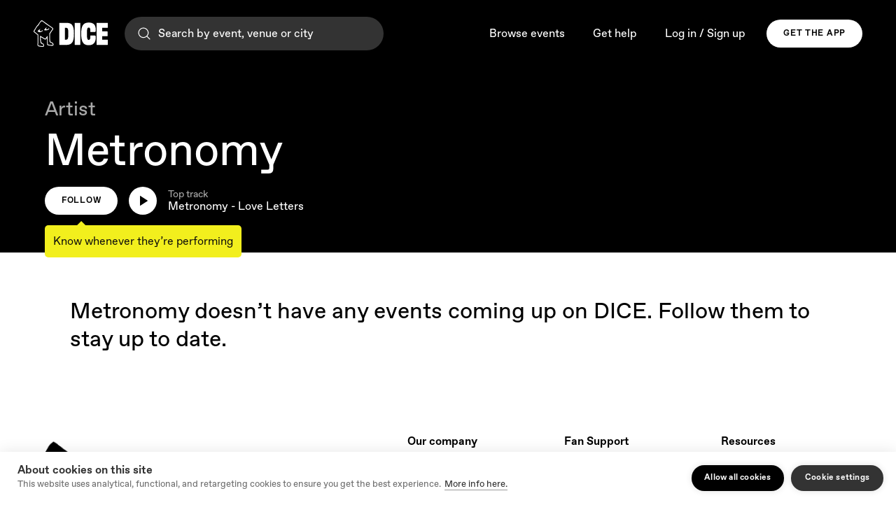

--- FILE ---
content_type: text/html; charset=utf-8
request_url: https://staging.dice.fm/artist/metronomy-zgr6
body_size: 57715
content:
<!DOCTYPE html><html lang="en"><head><meta charSet="utf-8"/><meta http-equiv="x-ua-compatible" content="ie=edge"/><meta name="viewport" content="width=device-width, initial-scale=1, shrink-to-fit=no"/><meta name="author" content="DICE"/><meta name="keywords" content="DICE, DICE App, DICE FM, Music, Gigs, Shows, Gig Tickets, Concerts, Ticketing, Events, iPhone app, Android, Festival"/><meta name="robots" content="index,follow"/><meta name="google-site-verification" content="googlee5269765d9758a80"/><link rel="image_src" href="https://staging.dice.fm/static/images/dice-fan-social.png"/><meta property="fb:app_id" content="1442841292655269"/><meta property="og:type" content="website"/><meta property="og:image" content="https://staging.dice.fm/static/images/dice-fan-social.png"/><meta property="og:site_name" content="DICE"/><meta property="og:locale" content="en"/><meta property="twitter:app:country" content="en"/><meta property="twitter:app:name:iphone" content="DICE"/><meta property="twitter:app:id:iphone" content="898358948"/><meta property="twitter:app:name:googleplay" content="DICE"/><meta property="twitter:app:id:googleplay" content="fm.dice"/><meta property="twitter:card" content="summary_large_image"/><meta property="twitter:site" content="@dicefm"/><meta property="al:ios:url" content="https://itunes.apple.com/app/id898358948"/><meta property="al:ios:app_store_id" content="898358948"/><meta property="al:ios:app_name" content="DICE"/><meta property="al:android:url" content="https://play.google.com/store/apps/details?id=fm.dice"/><meta property="al:android:app_name" content="DICE"/><meta property="al:android:package" content="fm.dice"/><link rel="apple-touch-icon" sizes="57x57" href="https://staging.dice.fm/static/icons/app-icon/apple-icon-57x57.png"/><link rel="apple-touch-icon" sizes="60x60" href="https://staging.dice.fm/static/icons/app-icon/apple-icon-60x60.png"/><link rel="apple-touch-icon" sizes="72x72" href="https://staging.dice.fm/static/icons/app-icon/apple-icon-72x72.png"/><link rel="apple-touch-icon" sizes="76x76" href="https://staging.dice.fm/static/icons/app-icon/apple-icon-76x76.png"/><link rel="apple-touch-icon" sizes="114x114" href="https://staging.dice.fm/static/icons/app-icon/apple-icon-114x114.png"/><link rel="apple-touch-icon" sizes="120x120" href="https://staging.dice.fm/static/icons/app-icon/apple-icon-120x120.png"/><link rel="apple-touch-icon" sizes="144x144" href="https://staging.dice.fm/static/icons/app-icon/apple-icon-144x144.png"/><link rel="apple-touch-icon" sizes="152x152" href="https://staging.dice.fm/static/icons/app-icon/apple-icon-152x152.png"/><link rel="apple-touch-icon" sizes="180x180" href="https://staging.dice.fm/static/icons/app-icon/apple-icon-180x180.png"/><link rel="icon" type="image/png" sizes="192x192" href="https://staging.dice.fm/static/icons/app-icon/android-icon-192x192.png"/><link rel="icon" type="image/png" sizes="32x32" href="https://staging.dice.fm/static/icons/app-icon/favicon-32x32.png"/><link rel="icon" type="image/png" sizes="96x96" href="https://staging.dice.fm/static/icons/app-icon/favicon-96x96.png"/><link rel="icon" type="image/png" sizes="16x16" href="https://staging.dice.fm/static/icons/app-icon/favicon-16x16.png"/><meta name="msapplication-TileColor" content="#ffffff"/><meta name="msapplication-TileImage" content="/ms-icon-144x144.png"/><meta name="norton-safeweb-site-verification" content="5jg4ma8ci-f674ydan-05sneh97ms1ixsdo3fu9lp1884g22a-1z6pjqvtzbdxuxf0dsyuv0b-ykbvb4iui1-seia3sddqu2ukg62d64lvtuk58hndq9apljywqsa7uq"/><meta name="theme-color" content="#000"/><title>Metronomy tickets, events, and tour dates</title><meta property="og:title" content="Metronomy tickets, events, and tour dates"/><meta name="description" content="Buy tickets for Metronomy on DICE. Find out about all upcoming events, tours, venue details, and show updates."/><meta property="og:description" content="Buy tickets for Metronomy on DICE. Find out about all upcoming events, tours, venue details, and show updates."/><script>
_linkedin_partner_id = "3364777";
window._linkedin_data_partner_ids = window._linkedin_data_partner_ids || [];
window._linkedin_data_partner_ids.push(_linkedin_partner_id);
				</script><script>
(function(){var s = document.getElementsByTagName("script")[0];
var b = document.createElement("script");
b.type = "text/javascript";b.async = true;
b.src = "https://snap.licdn.com/li.lms-analytics/insight.min.js";
s.parentNode.insertBefore(b, s);})();
				</script><link rel="canonical" href="https://staging.dice.fm/artist/metronomy-zgr6"/><meta property="og:url" content="https://staging.dice.fm/artist/metronomy-zgr6"/><link rel="alternate" href="https://staging.dice.fm/artist/metronomy-zgr6?lng=en" hreflang="en"/><link rel="alternate" href="https://staging.dice.fm/artist/metronomy-zgr6?lng=en-US" hreflang="en-US"/><link rel="alternate" href="https://staging.dice.fm/artist/metronomy-zgr6?lng=en-CA" hreflang="en-CA"/><link rel="alternate" href="https://staging.dice.fm/artist/metronomy-zgr6?lng=fr" hreflang="fr"/><link rel="alternate" href="https://staging.dice.fm/artist/metronomy-zgr6?lng=es" hreflang="es"/><link rel="alternate" href="https://staging.dice.fm/artist/metronomy-zgr6?lng=it" hreflang="it"/><link rel="alternate" href="https://staging.dice.fm/artist/metronomy-zgr6?lng=pt" hreflang="pt"/><link rel="alternate" href="https://staging.dice.fm/artist/metronomy-zgr6?lng=de" hreflang="de"/><link rel="alternate" href="https://staging.dice.fm/artist/metronomy-zgr6" hreflang="x-default"/><link rel="preload" href="" as="image" media="(max-width: 600px)" imagesrcset=""/><link rel="preload" href="" as="image" media="(min-width: 601px)" imagesrcset=""/><meta name="next-head-count" content="62"/><meta charSet="utf-8"/><link rel="apple-touch-icon" sizes="180x180" href="/apple-touch-icon.png?v=4"/><link rel="icon" type="image/png" sizes="32x32" href="/favicon-32x32.png?v=4"/><link rel="icon" type="image/png" sizes="16x16" href="/favicon-16x16.png?v=4"/><link rel="manifest" href="/site.webmanifest?v=4"/><link rel="mask-icon" href="/safari-pinned-tab.svg?v=4" color="#000000"/><link rel="shortcut icon" href="/favicon.ico?v=4"/><meta name="apple-mobile-web-app-title" content="DICE"/><meta name="application-name" content="DICE"/><meta property="og:site_name" content="DICE"/><meta name="viewport" content="width=device-width, initial-scale=1, maximum-scale=1, user-scalable=no"/><script>
              if (window.navigator.userAgent.indexOf("Trident") > 0) {
                var href = "" + window.location.href
                if (href.indexOf('/unsupported-browser') < 0) {
                  window.location = "/unsupported-browser"
                }
              }
            </script><link rel="preload" href="/static/fonts/Foggy-Regular.woff2" as="font" type="font/woff2" crossorigin="anonymous"/><link rel="preload" href="/static/fonts/ABCFavorit-Light.woff2" as="font" type="font/woff2" crossorigin="anonymous"/><link rel="preload" href="/static/fonts/ABCFavorit-LightItalic.woff2" as="font" type="font/woff2" crossorigin="anonymous"/><link rel="preload" href="/static/fonts/ABCFavorit-Regular.woff2" as="font" type="font/woff2" crossorigin="anonymous"/><link rel="preload" href="/static/fonts/ABCFavorit-RegularItalic.woff2" as="font" type="font/woff2" crossorigin="anonymous"/><link rel="preload" href="/static/fonts/ABCFavorit-Medium.woff2" as="font" type="font/woff2" crossorigin="anonymous"/><link rel="preload" href="/static/fonts/ABCFavorit-MediumItalic.woff2" as="font" type="font/woff2" crossorigin="anonymous"/><link rel="preload" href="/static/fonts/ABCFavorit-Bold.woff2" as="font" type="font/woff2" crossorigin="anonymous"/><link rel="preload" href="/static/fonts/ABCFavorit-BoldItalic.woff2" as="font" type="font/woff2" crossorigin="anonymous"/><style data-styled="" data-styled-version="5.3.11">@font-face{font-family:'Foggy';font-display:block;src: url('https://staging.dice.fm/static/fonts/Foggy-Regular.woff2') format('woff2'), url('https://staging.dice.fm/static/fonts/Foggy-Regular.woff') format('woff');font-weight:normal;font-style:normal;}/*!sc*/
@font-face{font-family:'Favorit';font-display:swap;src: url('https://staging.dice.fm/static/fonts/ABCFavorit-Light.woff2') format('woff2'), url('https://staging.dice.fm/static/fonts/ABCFavorit-Light.woff') format('woff');font-weight:300;font-style:normal;}/*!sc*/
@font-face{font-family:'Favorit';font-display:swap;src: url('https://staging.dice.fm/static/fonts/ABCFavorit-LightItalic.woff2') format('woff2'), url('https://staging.dice.fm/static/fonts/ABCFavorit-LightItalic.woff') format('woff');font-weight:300;font-style:italic;}/*!sc*/
@font-face{font-family:'Favorit';font-display:swap;src: url('https://staging.dice.fm/static/fonts/ABCFavorit-Book.woff2') format('woff2'), url('https://staging.dice.fm/static/fonts/ABCFavorit-Book.woff') format('woff');font-weight:350;font-style:normal;}/*!sc*/
@font-face{font-family:'Favorit';font-display:swap;src: url('https://staging.dice.fm/static/fonts/ABCFavorit-BookItalic.woff2') format('woff2'), url('https://staging.dice.fm/static/fonts/ABCFavorit-BookItalic.woff') format('woff');font-weight:350;font-style:italic;}/*!sc*/
@font-face{font-family:'Favorit';font-display:swap;src: url('https://staging.dice.fm/static/fonts/ABCFavorit-Regular.woff2') format('woff2'), url('https://staging.dice.fm/static/fonts/ABCFavorit-Regular.woff') format('woff');font-weight:normal;font-style:normal;}/*!sc*/
@font-face{font-family:'Favorit';font-display:swap;src: url('https://staging.dice.fm/static/fonts/ABCFavorit-RegularItalic.woff2') format('woff2'), url('https://staging.dice.fm/static/fonts/ABCFavorit-RegularItalic.woff') format('woff');font-weight:normal;font-style:italic;}/*!sc*/
@font-face{font-family:'Favorit';font-display:swap;src: url('https://staging.dice.fm/static/fonts/ABCFavorit-Medium.woff2') format('woff2'), url('https://staging.dice.fm/static/fonts/ABCFavorit-Medium.woff') format('woff');font-weight:500;font-style:normal;}/*!sc*/
@font-face{font-family:'Favorit';font-display:swap;src: url('https://staging.dice.fm/static/fonts/ABCFavorit-MediumItalic.woff2') format('woff2'), url('https://staging.dice.fm/static/fonts/ABCFavorit-MediumItalic.woff') format('woff');font-weight:500;font-style:italic;}/*!sc*/
@font-face{font-family:'Favorit';font-display:swap;src: url('https://staging.dice.fm/static/fonts/ABCFavorit-Bold.woff2') format('woff2'), url('https://staging.dice.fm/static/fonts/ABCFavorit-Bold.woff') format('woff');font-weight:700;font-style:normal;}/*!sc*/
@font-face{font-family:'Favorit';font-display:swap;src: url('https://staging.dice.fm/static/fonts/ABCFavorit-BoldItalic.woff2') format('woff2'), url('https://staging.dice.fm/static/fonts/ABCFavorit-BoldItalic.woff') format('woff');font-weight:700;font-style:italic;}/*!sc*/
@font-face{font-family:'Favorit Mono';font-display:swap;src: url('https://staging.dice.fm/static/fonts/ABCFavorit-Mono.woff2') format('woff2'), url('https://staging.dice.fm/static/fonts/ABCFavorit-Mono.woff') format('woff');font-weight:normal;font-style:normal;}/*!sc*/
{/*! normalize.css v8.0.0 | MIT License | github.com/necolas/normalize.css */}/*!sc*/
html{height:100%;line-height:1.15;-webkit-text-size-adjust:100%;}/*!sc*/
:root{--brand-yellow:#f2ef1d;--brand-green:#4BFA94;--green:#00D8AF;--blue:#0000FE;--blue-light:#24AFEE;--purple-light:#A783FF;--ease-out-sine:cubic-bezier(0.390,0.575,0.565,1.000);--white-semi-transparent:rgba(255,255,255,0.66);--lightest-gray:#f9f9f9;}/*!sc*/
body{margin:0;height:100%;}/*!sc*/
body:has([data-dark-bg="true"]),html:has([data-dark-bg="true"]){background-color:#000;color-scheme:dark;}/*!sc*/
.hide-in-purchase-flow{opacity:1;-webkit-backface-visibility:hidden;-webkit-backface-visibility:hidden;backface-visibility:hidden;-webkit-transition:opacity 200ms linear;transition:opacity 200ms linear;will-change:opacity;}/*!sc*/
.hide-in-purchase-flow.in-purchase-flow{opacity:0;}/*!sc*/
#__next{height:100%;}/*!sc*/
#app-wrapper{font-feature-settings:"ss02" on,"ss03" on,"ss05" on,"ss06" on,"ss08" on;}/*!sc*/
h1{font-size:2em;margin:0.67em 0;}/*!sc*/
hr{box-sizing:content-box;height:0;overflow:visible;}/*!sc*/
pre{font-family:monospace,monospace;font-size:1em;}/*!sc*/
a{background-color:transparent;}/*!sc*/
abbr[title]{border-bottom:none;-webkit-text-decoration:underline;text-decoration:underline;-webkit-text-decoration:underline dotted;text-decoration:underline dotted;}/*!sc*/
b,strong{font-weight:bolder;}/*!sc*/
code,kbd,samp{font-family:monospace,monospace;font-size:1em;}/*!sc*/
small{font-size:80%;}/*!sc*/
sub,sup{font-size:75%;line-height:0;position:relative;vertical-align:baseline;}/*!sc*/
sub{bottom:-0.25em;}/*!sc*/
sup{top:-0.5em;}/*!sc*/
img{border-style:none;}/*!sc*/
button,input,optgroup,select,textarea{font-family:inherit;font-size:100%;line-height:1.15;margin:0;}/*!sc*/
button,input{overflow:visible;}/*!sc*/
button,select{text-transform:none;}/*!sc*/
button,[type="button"],[type="reset"],[type="submit"]{-webkit-appearance:button;}/*!sc*/
button::-moz-focus-inner,[type="button"]::-moz-focus-inner,[type="reset"]::-moz-focus-inner,[type="submit"]::-moz-focus-inner{border-style:none;padding:0;}/*!sc*/
button:-moz-focusring,[type="button"]:-moz-focusring,[type="reset"]:-moz-focusring,[type="submit"]:-moz-focusring{outline:1px dotted ButtonText;}/*!sc*/
fieldset{padding:0.35em 0.75em 0.625em;}/*!sc*/
legend{box-sizing:border-box;color:inherit;display:table;max-width:100%;padding:0;white-space:normal;}/*!sc*/
progress{vertical-align:baseline;}/*!sc*/
textarea{overflow:auto;}/*!sc*/
[type="checkbox"],[type="radio"]{box-sizing:border-box;padding:0;}/*!sc*/
[type="number"]::-webkit-inner-spin-button,[type="number"]::-webkit-outer-spin-button{height:auto;}/*!sc*/
[type="search"]{-webkit-appearance:textfield;outline-offset:-2px;}/*!sc*/
[type="search"]::-webkit-search-decoration{-webkit-appearance:none;}/*!sc*/
::-webkit-file-upload-button{-webkit-appearance:button;font:inherit;}/*!sc*/
details{display:block;}/*!sc*/
summary{display:list-item;}/*!sc*/
template{display:none;}/*!sc*/
[hidden]{display:none;}/*!sc*/
body{font-family:'Favorit',Helvetica,Arial,sans-serif;line-height:1.4;}/*!sc*/
*{-webkit-font-smoothing:antialiased;-moz-osx-font-smoothing:grayscale;}/*!sc*/
html{box-sizing:border-box;}/*!sc*/
*,*:before,*:after{box-sizing:inherit;}/*!sc*/
a{-webkit-text-decoration:none;text-decoration:none;color:inherit;}/*!sc*/
a:hover{-webkit-text-decoration:underline;text-decoration:underline;}/*!sc*/
a.noLine:hover{-webkit-text-decoration:none;text-decoration:none;}/*!sc*/
#nprogress{pointer-events:none;}/*!sc*/
#nprogress .bar-blur{z-index:1031;position:fixed;top:0;left:0;width:100%;height:100%;background:rgba(255,255,255,0.8);}/*!sc*/
#nprogress .bar-background{background:rgba(0,0,0,0.1);position:absolute;top:calc(50% - 5px);left:calc(50% - 100px);width:160px;height:3px;overflow:hidden;border-radius:6px;}/*!sc*/
#nprogress .bar{background:#000;position:absolute;z-index:1031;top:0;left:0;width:100%;height:100%;}/*!sc*/
body:has([data-dark-bg]) #nprogress .bar{background:#fff;}/*!sc*/
body:has([data-dark-bg]) #nprogress .bar-background{background:rgba(255,255,255,0.1);}/*!sc*/
body:has([data-dark-bg]) #nprogress .bar-blur{background:rgba(0,0,0,0.8);}/*!sc*/
.typography-quote{margin-left:-0.45em;}/*!sc*/
.ch2-btn{border-radius:20px;}/*!sc*/
.ch2-container{font-family:Favorit,sans-serif !important;}/*!sc*/
.grecaptcha-badge{bottom:90px !important;left:-500px !important;}/*!sc*/
.grecaptcha-visible .grecaptcha-badge{display:block !important;left:-186px !important;}/*!sc*/
data-styled.g1[id="sc-global-XiVwz1"]{content:"sc-global-XiVwz1,"}/*!sc*/
.gwLzGG{color:#000;top:0;left:0;right:0;position:fixed;z-index:1032;}/*!sc*/
data-styled.g2[id="Header__Nav-sc-dfc60282-0"]{content:"gwLzGG,"}/*!sc*/
.ipvHzt{box-sizing:border-box;border:2px solid transparent;text-transform:uppercase;outline:none;cursor:pointer;height:32px;padding:0 16px;border-radius:20px;color:#000;background-color:#fff;font-size:12px;line-height:16px;font-weight:bold;display:-webkit-box;display:-webkit-flex;display:-ms-flexbox;display:flex;-webkit-align-items:center;-webkit-box-align:center;-ms-flex-align:center;align-items:center;-webkit-box-pack:center;-webkit-justify-content:center;-ms-flex-pack:center;justify-content:center;-webkit-transition:opacity 200ms;transition:opacity 200ms;}/*!sc*/
.ipvHzt:disabled{cursor:not-allowed;}/*!sc*/
@media (hover:hover){.ipvHzt:hover:not(:disabled){opacity:0.75;}}/*!sc*/
.kmEjJP{box-sizing:border-box;border:2px solid transparent;text-transform:uppercase;outline:none;cursor:pointer;height:40px;padding:0 22px;border-radius:20px;color:#000;background-color:#fff;font-size:12px;line-height:16px;font-weight:bold;display:-webkit-box;display:-webkit-flex;display:-ms-flexbox;display:flex;-webkit-align-items:center;-webkit-box-align:center;-ms-flex-align:center;align-items:center;-webkit-box-pack:center;-webkit-justify-content:center;-ms-flex-pack:center;justify-content:center;-webkit-transition:opacity 200ms;transition:opacity 200ms;}/*!sc*/
.kmEjJP:disabled{cursor:not-allowed;}/*!sc*/
@media (hover:hover){.kmEjJP:hover:not(:disabled){opacity:0.75;}}/*!sc*/
data-styled.g3[id="ButtonBase-sc-85d4fc6-0"]{content:"ipvHzt,kmEjJP,"}/*!sc*/
.ccUWLm{position:relative;-webkit-text-decoration:none !important;text-decoration:none !important;-webkit-letter-spacing:0.06em;-moz-letter-spacing:0.06em;-ms-letter-spacing:0.06em;letter-spacing:0.06em;padding:0;width:40px;}/*!sc*/
.ccUWLm:disabled{color:#666;}/*!sc*/
.ccUWLm svg{margin-right:8px;}/*!sc*/
.ccUWLm svg{margin-right:0;}/*!sc*/
.heaINX{position:relative;-webkit-text-decoration:none !important;text-decoration:none !important;-webkit-letter-spacing:0.06em;-moz-letter-spacing:0.06em;-ms-letter-spacing:0.06em;letter-spacing:0.06em;}/*!sc*/
.heaINX:disabled{color:#666;}/*!sc*/
.heaINX svg{margin-right:8px;}/*!sc*/
data-styled.g6[id="Button-sc-2202b5a-0"]{content:"ccUWLm,heaINX,"}/*!sc*/
.eoDjkw{width:32px;}/*!sc*/
.eoDjkw svg{width:24px;height:24px;}/*!sc*/
.eoDjlF{width:40px;}/*!sc*/
.eoDjlF svg{width:24px;height:24px;}/*!sc*/
data-styled.g7[id="IconButton__Btn-sc-1d9c76e6-0"]{content:"eoDjkw,eoDjlF,"}/*!sc*/
.fTvwdO{width:106px;height:38px;display:none;}/*!sc*/
@media (max-width:767px){.fTvwdO{width:90px;height:32px;}}/*!sc*/
data-styled.g10[id="Logo__LockupLogoIcon-sc-4f224620-0"]{content:"fTvwdO,"}/*!sc*/
.gEiNuJ{width:auto;height:32px;display:none;}/*!sc*/
data-styled.g11[id="Logo__WordmarkLogoIcon-sc-4f224620-1"]{content:"gEiNuJ,"}/*!sc*/
.inbXwB .Logo__LockupLogoIcon-sc-4f224620-0{display:block;}/*!sc*/
data-styled.g12[id="Logo__MobileContainer-sc-4f224620-2"]{content:"inbXwB,"}/*!sc*/
.dDMHlj{display:-webkit-box;display:-webkit-flex;display:-ms-flexbox;display:flex;}/*!sc*/
.dDMHlj a{display:-webkit-box;display:-webkit-flex;display:-ms-flexbox;display:flex;-webkit-align-items:center;-webkit-box-align:center;-ms-flex-align:center;align-items:center;}/*!sc*/
data-styled.g13[id="Logo-sc-4f224620-3"]{content:"dDMHlj,"}/*!sc*/
.zyfjv{margin:0;padding:0;display:-webkit-box;display:-webkit-flex;display:-ms-flexbox;display:flex;list-style:none;-webkit-flex-direction:column;-ms-flex-direction:column;flex-direction:column;}/*!sc*/
.zyfjv li{margin:0 16px;}/*!sc*/
.zyfjv a{display:block;}/*!sc*/
@media (min-width:768px){.zyfjv{-webkit-flex-direction:row;-ms-flex-direction:row;flex-direction:row;-webkit-align-items:center;-webkit-box-align:center;-ms-flex-align:center;align-items:center;}.zyfjv li{border:none;margin:0 10px;}.zyfjv a{padding:0;}}/*!sc*/
@media (min-width:992px){.zyfjv li{margin:0 12px;}}/*!sc*/
@media (min-width:1280px){.zyfjv li{margin:0 20px;}}/*!sc*/
data-styled.g19[id="MenuLinks__Links-sc-3c23f1dd-0"]{content:"zyfjv,"}/*!sc*/
.hOaXzY{cursor:pointer;line-height:24px;padding:16px 0;position:relative;-webkit-text-decoration:none;text-decoration:none;}/*!sc*/
.hOaXzY:hover,.hOaXzY:focus,.hOaXzY:focus-visible{-webkit-text-decoration:none;text-decoration:none;}/*!sc*/
.hOaXzY:focus-visible{outline:none;}/*!sc*/
@media (min-width:768px){.hOaXzY{font-size:16px;line-height:19px;padding:0;}.hOaXzY::before{content:'';display:block;position:absolute;background:currentColor;height:1px;width:0;top:-10px;left:0;right:0;-webkit-transition:width 150ms ease-in-out;transition:width 150ms ease-in-out;}.hOaXzY:hover::before,.hOaXzY:focus-visible::before{width:100%;}}/*!sc*/
data-styled.g20[id="MenuLinks__LinkText-sc-3c23f1dd-1"]{content:"hOaXzY,"}/*!sc*/
.irmwOP{margin:0;font-weight:350;-webkit-letter-spacing:0.01em;-moz-letter-spacing:0.01em;-ms-letter-spacing:0.01em;letter-spacing:0.01em;font-size:13px;line-height:17px;}/*!sc*/
@media (min-width:992px){.irmwOP{-webkit-letter-spacing:normal;-moz-letter-spacing:normal;-ms-letter-spacing:normal;letter-spacing:normal;}}/*!sc*/
@media (min-width:992px){.irmwOP{font-size:16px;line-height:20px;}}/*!sc*/
data-styled.g22[id="Description-sc-f5e05090-0"]{content:"irmwOP,"}/*!sc*/
.bTbqDf{position:relative;}/*!sc*/
data-styled.g27[id="Dropdown__SMenu-sc-12ce2a06-0"]{content:"bTbqDf,"}/*!sc*/
.kZmqJx{-webkit-align-items:center;-webkit-box-align:center;-ms-flex-align:center;align-items:center;-webkit-appearance:none;-moz-appearance:none;appearance:none;background:none;border:none;color:currentColor;cursor:pointer;display:-webkit-inline-box;display:-webkit-inline-flex;display:-ms-inline-flexbox;display:inline-flex;padding:0;}/*!sc*/
data-styled.g28[id="Dropdown__SMenuButton-sc-12ce2a06-1"]{content:"kZmqJx,"}/*!sc*/
.drJmNX{-webkit-transition:-webkit-transform 0.3s;-webkit-transition:transform 0.3s;transition:transform 0.3s;}/*!sc*/
data-styled.g29[id="Dropdown__Chevron-sc-12ce2a06-2"]{content:"drJmNX,"}/*!sc*/
.iFhQbp{position:absolute;right:0;top:0;bottom:0;margin:auto 0;width:32px;height:32px;will-change:transform;-webkit-transition:-webkit-transform 150ms ease-in;-webkit-transition:transform 150ms ease-in;transition:transform 150ms ease-in;}/*!sc*/
@media (min-width:992px){.iFhQbp{display:none;}}/*!sc*/
[open] .FooterNavCol__NavIcon-sc-e5ef781b-1{-webkit-transform:rotate(-180deg);-ms-transform:rotate(-180deg);transform:rotate(-180deg);}/*!sc*/
data-styled.g33[id="FooterNavCol__NavIcon-sc-e5ef781b-1"]{content:"iFhQbp,"}/*!sc*/
.dsHsU{height:24px;display:-webkit-box;display:-webkit-flex;display:-ms-flexbox;display:flex;-webkit-align-items:center;-webkit-box-align:center;-ms-flex-align:center;align-items:center;outline:none;position:relative;font-weight:bold;margin-bottom:24px;}/*!sc*/
@media (min-width:992px){.dsHsU{margin-bottom:20px;padding:0;pointer-events:none;list-style:none;}}/*!sc*/
.dsHsU::-webkit-details-marker{display:none;}/*!sc*/
data-styled.g34[id="FooterNavCol__NavTitle-sc-e5ef781b-2"]{content:"dsHsU,"}/*!sc*/
.jZpIza{margin:24px 0;}/*!sc*/
data-styled.g36[id="FooterNavCol__NavItem-sc-e5ef781b-4"]{content:"jZpIza,"}/*!sc*/
.hHfdJX{position:relative;display:inline;padding-bottom:1px;line-height:24px;min-height:24px;background-image:linear-gradient(currentColor,currentColor);background-position:0 100%;background-repeat:no-repeat;background-size:0 1px;-webkit-transition:background-size 150ms ease-in-out;transition:background-size 150ms ease-in-out;}/*!sc*/
.hHfdJX:hover,.hHfdJX:focus-visible{-webkit-text-decoration:none;text-decoration:none;background-size:100% 1px;}/*!sc*/
.hHfdJX svg{display:inline;height:24px;width:24px;vertical-align:middle;}/*!sc*/
data-styled.g37[id="FooterNavCol__FooterLink-sc-e5ef781b-5"]{content:"hHfdJX,"}/*!sc*/
.ezoNRz{display:-webkit-box;display:-webkit-flex;display:-ms-flexbox;display:flex;-webkit-flex-direction:row;-ms-flex-direction:row;flex-direction:row;}/*!sc*/
data-styled.g38[id="DownloadTheAppButtons__Buttons-sc-7487b594-0"]{content:"ezoNRz,"}/*!sc*/
.gvlyjj{color:#fff;background:#333;border-color:#333;margin-right:16px;text-transform:none;padding:8px 16px;}/*!sc*/
.gvlyjj:last-child{margin-right:0;}/*!sc*/
.eZhFUz{color:#fff;background:#333;border-color:#333;margin-right:16px;text-transform:uppercase;padding:8px 16px;}/*!sc*/
.eZhFUz:last-child{margin-right:0;}/*!sc*/
data-styled.g41[id="DownloadTheAppButtons__DownloadSpecific-sc-7487b594-3"]{content:"gvlyjj,eZhFUz,"}/*!sc*/
.okfOz button{margin:0;font-weight:350;-webkit-letter-spacing:0.01em;-moz-letter-spacing:0.01em;-ms-letter-spacing:0.01em;letter-spacing:0.01em;font-size:13px;line-height:17px;}/*!sc*/
@media (min-width:992px){.okfOz button{-webkit-letter-spacing:normal;-moz-letter-spacing:normal;-ms-letter-spacing:normal;letter-spacing:normal;}}/*!sc*/
@media (min-width:992px){.okfOz button{font-size:16px;line-height:20px;}}/*!sc*/
@media (min-width:992px){.okfOz{margin:0 50px;}}/*!sc*/
data-styled.g42[id="Footer__SLanguageSwitcher-sc-b4b03d95-0"]{content:"okfOz,"}/*!sc*/
.bXotkg{background-color:#fff;padding:60px 16px 32px 16px;color:#000;position:relative;white-space:pre-wrap;z-index:-1;}/*!sc*/
@media (min-width:992px){.bXotkg{padding:50px;}.bXotkg .FooterNavCol-sc-e5ef781b-0{margin-left:24px;width:200px;}}/*!sc*/
data-styled.g43[id="Footer__Wrapper-sc-b4b03d95-1"]{content:"bXotkg,"}/*!sc*/
.ZGZWE{max-width:1280px;margin:0 auto;}/*!sc*/
@media (min-width:992px){.ZGZWE{display:-webkit-box;display:-webkit-flex;display:-ms-flexbox;display:flex;}}/*!sc*/
data-styled.g44[id="Footer__MaxWidthWrapper-sc-b4b03d95-2"]{content:"ZGZWE,"}/*!sc*/
.btQVbq{-webkit-flex-wrap:wrap;-ms-flex-wrap:wrap;flex-wrap:wrap;padding-bottom:8px;}/*!sc*/
@media (min-width:992px){.btQVbq{padding-bottom:32px;}}/*!sc*/
data-styled.g45[id="Footer__PrimaryFooter-sc-b4b03d95-3"]{content:"btQVbq,"}/*!sc*/
.gLytvs{-webkit-align-items:center;-webkit-box-align:center;-ms-flex-align:center;align-items:center;padding-top:32px;border-top:1px solid rgba(217,217,217,1);}/*!sc*/
@media (min-width:992px){.gLytvs{padding-top:24px;-webkit-flex-wrap:wrap;-ms-flex-wrap:wrap;flex-wrap:wrap;}}/*!sc*/
data-styled.g46[id="Footer__SecondaryFooter-sc-b4b03d95-4"]{content:"gLytvs,"}/*!sc*/
.dUUkBE{display:-webkit-box;display:-webkit-flex;display:-ms-flexbox;display:flex;-webkit-flex-direction:column;-ms-flex-direction:column;flex-direction:column;}/*!sc*/
@media (min-width:992px){.dUUkBE{-webkit-flex:1;-ms-flex:1;flex:1;-webkit-align-items:center;-webkit-box-align:center;-ms-flex-align:center;align-items:center;-webkit-flex-direction:row;-ms-flex-direction:row;flex-direction:row;-webkit-box-pack:end;-webkit-justify-content:flex-end;-ms-flex-pack:end;justify-content:flex-end;}}/*!sc*/
data-styled.g47[id="Footer__SecondaryFooterLinks-sc-b4b03d95-5"]{content:"dUUkBE,"}/*!sc*/
.fGSCng{margin-bottom:60px;}/*!sc*/
data-styled.g48[id="Footer__LogoCol-sc-b4b03d95-6"]{content:"fGSCng,"}/*!sc*/
.ebGIam{display:block;margin-left:-7px;width:60px;}/*!sc*/
.ebGIam img{display:block;width:100%;height:auto;}/*!sc*/
@media (min-width:992px){.ebGIam{width:90px;margin-left:-12px;}}/*!sc*/
data-styled.g49[id="Footer__Logo-sc-b4b03d95-7"]{content:"ebGIam,"}/*!sc*/
.kTXnAq{display:-webkit-box;display:-webkit-flex;display:-ms-flexbox;display:flex;-webkit-flex-direction:column;-ms-flex-direction:column;flex-direction:column;-webkit-box-pack:end;-webkit-justify-content:flex-end;-ms-flex-pack:end;justify-content:flex-end;}/*!sc*/
@media (min-width:992px){.kTXnAq{-webkit-flex-direction:row;-ms-flex-direction:row;flex-direction:row;padding-bottom:30px;margin-bottom:44px;-webkit-flex:1;-ms-flex:1;flex:1;}}/*!sc*/
data-styled.g50[id="Footer__Nav-sc-b4b03d95-8"]{content:"kTXnAq,"}/*!sc*/
.bRxHBG{border:0;background:none;padding:0;margin:0;cursor:pointer;}/*!sc*/
.bRxHBG:hover,.bRxHBG:focus{-webkit-text-decoration:none;text-decoration:none;}/*!sc*/
data-styled.g51[id="Footer__FooterLink-sc-b4b03d95-9"]{content:"bRxHBG,"}/*!sc*/
.iMNcwN{margin-top:24px;}/*!sc*/
@media (min-width:992px){.iMNcwN{margin-top:0;margin-right:24px;}}/*!sc*/
data-styled.g52[id="Footer__CopyItem-sc-b4b03d95-10"]{content:"iMNcwN,"}/*!sc*/
.enGiZN{display:-webkit-box;display:-webkit-flex;display:-ms-flexbox;display:flex;margin-top:24px;}/*!sc*/
@media (min-width:992px){.enGiZN{margin:0;}}/*!sc*/
data-styled.g53[id="Footer__Social-sc-b4b03d95-11"]{content:"enGiZN,"}/*!sc*/
.drMkyU:not(:last-child){margin-right:8px;}/*!sc*/
.drMkyU svg{display:block;width:28px;height:28px;}/*!sc*/
data-styled.g54[id="Footer__SocialLink-sc-b4b03d95-12"]{content:"drMkyU,"}/*!sc*/
.hzVrSd{margin:12px 0;display:block;}/*!sc*/
@media (min-width:992px){.hzVrSd{-webkit-order:-1;-ms-flex-order:-1;order:-1;margin:0;}}/*!sc*/
data-styled.g55[id="Footer__Copyright-sc-b4b03d95-13"]{content:"hzVrSd,"}/*!sc*/
.jFIiJw{width:100%;display:block;color:rgba(0,0,0,0.5);}/*!sc*/
@media (min-width:992px){.jFIiJw{margin-top:28px;}}/*!sc*/
data-styled.g56[id="Footer__Trademark-sc-b4b03d95-14"]{content:"jFIiJw,"}/*!sc*/
.KoPXa{margin:32px 0;}/*!sc*/
@media (min-width:992px){.KoPXa{display:none;}}/*!sc*/
data-styled.g57[id="Footer__MobileDownloadButtons-sc-b4b03d95-15"]{content:"KoPXa,"}/*!sc*/
.clLRKM{width:100%;display:none;}/*!sc*/
@media (min-width:992px){.clLRKM{display:-webkit-box;display:-webkit-flex;display:-ms-flexbox;display:flex;}}/*!sc*/
data-styled.g58[id="Footer__DesktopDownloadButtons-sc-b4b03d95-16"]{content:"clLRKM,"}/*!sc*/
.dBpBZe.dBpBZe{max-width:75vw;width:-webkit-max-content;width:-moz-max-content;width:max-content;}/*!sc*/
data-styled.g66[id="FollowButton__STooltip-sc-88ee9fbd-0"]{content:"dBpBZe,"}/*!sc*/
.eCEDKO{-webkit-transition: background-color 0.3s, color 0.3s;transition: background-color 0.3s, color 0.3s;background-color:#fff;color:#000;}/*!sc*/
@media (hover:hover){.eCEDKO:hover:not(:disabled){opacity:0.8;}}/*!sc*/
data-styled.g68[id="FollowButton__Container-sc-88ee9fbd-2"]{content:"eCEDKO,"}/*!sc*/
.blKPKx{display:none;-webkit-backdrop-filter:blur(4px);backdrop-filter:blur(4px);color:rgba(255,255,255,1);background:rgba(0,0,0,0.8);}/*!sc*/
@media (min-width:768px){.blKPKx{display:block;}}/*!sc*/
data-styled.g83[id="HeaderDesktop__Container-sc-89a7f7b-0"]{content:"blKPKx,"}/*!sc*/
.euJvRe{display:-webkit-box;display:-webkit-flex;display:-ms-flexbox;display:flex;padding:16px;-webkit-align-items:center;-webkit-box-align:center;-ms-flex-align:center;align-items:center;max-width:1440px;margin:0 auto;}/*!sc*/
.euJvRe .IconButton-sc-1d9c76e6-1,.euJvRe .LinkButton-sc-bd544da2-0{margin:0 10px;}/*!sc*/
@media (max-width:991px){.euJvRe .LinkButton-sc-bd544da2-0{height:32px;padding:0 12px;}.euJvRe .IconButton-sc-1d9c76e6-1{width:32px;height:32px;}}/*!sc*/
@media (min-width:992px){.euJvRe{padding:24px 48px;}.euJvRe .IconButton-sc-1d9c76e6-1{display:none;margin-right:12px;}}/*!sc*/
@media (min-width:1280px){.euJvRe .IconButton-sc-1d9c76e6-1{margin-right:20px;}}/*!sc*/
.euJvRe > *:last-child{margin-right:0;}/*!sc*/
data-styled.g84[id="HeaderDesktop__Toolbar-sc-89a7f7b-1"]{content:"euJvRe,"}/*!sc*/
.fxWOik{margin-left:auto;}/*!sc*/
data-styled.g85[id="HeaderDesktop__MenuLinksBlock-sc-89a7f7b-2"]{content:"fxWOik,"}/*!sc*/
.cUqYov{-webkit-align-items:center;-webkit-box-align:center;-ms-flex-align:center;align-items:center;-webkit-appearance:none;-moz-appearance:none;appearance:none;background:#333;border:none;border-radius:100px;color:#ffffff;cursor:pointer;display:none;padding:12px 16px;margin-left:24px;min-width:370px;white-space:nowrap;}/*!sc*/
.cUqYov svg{margin-right:8px;height:24px;width:24px;}/*!sc*/
@media (min-width:992px){.cUqYov{display:-webkit-box;display:-webkit-flex;display:-ms-flexbox;display:flex;}}/*!sc*/
data-styled.g86[id="HeaderDesktop__SearchButton-sc-89a7f7b-3"]{content:"cUqYov,"}/*!sc*/
.kTeZHA{padding:16px;display:-webkit-box;display:-webkit-flex;display:-ms-flexbox;display:flex;-webkit-align-items:center;-webkit-box-align:center;-ms-flex-align:center;align-items:center;-webkit-box-pack:end;-webkit-justify-content:flex-end;-ms-flex-pack:end;justify-content:flex-end;-webkit-backdrop-filter:blur(6px);backdrop-filter:blur(6px);color:rgba(255,255,255,1);background:rgba(0,0,0,0.85);}/*!sc*/
.kTeZHA .Logo-sc-4f224620-3{-webkit-flex:1;-ms-flex:1;flex:1;}/*!sc*/
.kTeZHA .IconButton-sc-1d9c76e6-1,.kTeZHA .LinkButton-sc-bd544da2-0{margin-left:8px;}/*!sc*/
@media (min-width:768px){.kTeZHA{display:none;}}/*!sc*/
data-styled.g88[id="HeaderMobile__Toolbar-sc-714a818e-0"]{content:"kTeZHA,"}/*!sc*/
.dLZdXn{margin:0;font-weight:350;font-size:35px;line-height:42px;}/*!sc*/
@media (min-width:992px){.dLZdXn{font-size:44px;line-height:50px;}}/*!sc*/
data-styled.g90[id="Heading-sc-f4d3e295-0"]{content:"dLZdXn,"}/*!sc*/
.hIovfo{display:-webkit-box;display:-webkit-flex;display:-ms-flexbox;display:flex;-webkit-box-pack:center;-webkit-justify-content:center;-ms-flex-pack:center;justify-content:center;-webkit-align-items:center;-webkit-box-align:center;-ms-flex-align:center;align-items:center;bottom:0;background-color:#fff;color:#000;border-radius:100%;height:48px;width:48px;border:none;outline:none;cursor:pointer;margin:0;padding:0;-webkit-appearance:none;}/*!sc*/
.hIovfo svg{width:65%;height:65%;}/*!sc*/
data-styled.g359[id="AudioPreview__Container-sc-ddfcf43c-1"]{content:"hIovfo,"}/*!sc*/
.fOLPFP{position:absolute;opacity:0;right:10px;bottom:20px;-webkit-transition:all 0.5s ease;transition:all 0.5s ease;color:#ffffff;}/*!sc*/
data-styled.g360[id="AudioPreview__MusicLogo-sc-ddfcf43c-2"]{content:"fOLPFP,"}/*!sc*/
.hcHPiC{background-color:#fff;color:#000;padding-left:32px;padding-right:32px;margin:0 auto;}/*!sc*/
@media (min-width:600px){.hcHPiC{padding-left:64px;padding-right:64px;}}/*!sc*/
@media (min-width:1208px){.hcHPiC{max-width:1080px;padding-left:0;padding-right:0;}}/*!sc*/
data-styled.g361[id="PageBlocks__HBlock-sc-f5f37ac5-0"]{content:"hcHPiC,"}/*!sc*/
.jODMrW{padding-top:32px;padding-bottom:32px;}/*!sc*/
data-styled.g363[id="PageBlocks__Block-sc-f5f37ac5-2"]{content:"jODMrW,"}/*!sc*/
.cmjpwH{position:relative;}/*!sc*/
data-styled.g367[id="ProfileHeader__PresenceContainer-sc-c12bf0b7-0"]{content:"cmjpwH,"}/*!sc*/
.jKDSOG{background-color:#000;color:#fff;}/*!sc*/
data-styled.g370[id="ProfileHeader__Container-sc-c12bf0b7-3"]{content:"jKDSOG,"}/*!sc*/
.kdvxrj{padding:96px 32px 22px;}/*!sc*/
@media (min-width:600px){.kdvxrj{padding:140px 64px 54px;}}/*!sc*/
data-styled.g371[id="ProfileHeader__ContainerWithoutImage-sc-c12bf0b7-4"]{content:"kdvxrj,"}/*!sc*/
.kizMvx h1{margin:0;margin-bottom:10px;font-weight:normal;font-size:35px;line-height:42px;max-width:810px;overflow-wrap:break-word;}/*!sc*/
.kizMvx h2{margin-bottom:6px;font-weight:normal;font-family:Favorit,sans-serif;font-size:24px;line-height:28px;}/*!sc*/
@media (min-width:600px){.kizMvx h1{margin-bottom:16px;font-size:64px;line-height:70px;}@media (max-height:512px){.kizMvx h1{font-size:36px;}}.kizMvx h2{margin-bottom:8px;font-size:28px;line-height:33px;}}/*!sc*/
.kizMvx > h1:last-child{margin-bottom:0;}/*!sc*/
data-styled.g372[id="ProfileHeader__ChildrenWrapper-sc-c12bf0b7-5"]{content:"kizMvx,"}/*!sc*/
.hiwlDD{font-size:24px;line-height:30px;}/*!sc*/
@media (min-width:600px){.hiwlDD{font-size:32px;line-height:40px;}}/*!sc*/
data-styled.g398[id="EventListParts__EventListMessage-sc-280baf75-1"]{content:"hiwlDD,"}/*!sc*/
.jbWYuj .EventsListVertical__Event-sc-f038b506-3{border-color:rgba(0,0,0,0.1);}/*!sc*/
data-styled.g403[id="EventsListVertical__Container-sc-f038b506-4"]{content:"jbWYuj,"}/*!sc*/
.grPCPY{background:#fff;}/*!sc*/
@media (min-width:768px){.grPCPY{padding:32px 0;}}/*!sc*/
data-styled.g404[id="slug-__ContentWrapper-sc-87f7a3a5-0"]{content:"grPCPY,"}/*!sc*/
.cpxLbi{background:#fff;}/*!sc*/
data-styled.g407[id="slug-__Page-sc-87f7a3a5-3"]{content:"cpxLbi,"}/*!sc*/
.MjnAI{display:-webkit-box;display:-webkit-flex;display:-ms-flexbox;display:flex;-webkit-flex-direction:column;-ms-flex-direction:column;flex-direction:column;-webkit-align-items:flex-start;-webkit-box-align:flex-start;-ms-flex-align:flex-start;align-items:flex-start;}/*!sc*/
@media (min-width:600px){.MjnAI{margin-bottom:-16px;-webkit-flex-direction:row;-ms-flex-direction:row;flex-direction:row;}}/*!sc*/
data-styled.g410[id="slug-__Controls-sc-87f7a3a5-6"]{content:"MjnAI,"}/*!sc*/
.cvQDir{padding:10px 22px;margin:0 16px 16px 0;}/*!sc*/
data-styled.g411[id="slug-__SFollowButton-sc-87f7a3a5-7"]{content:"cvQDir,"}/*!sc*/
.buHSYq{display:-webkit-box;display:-webkit-flex;display:-ms-flexbox;display:flex;-webkit-flex-direction:row;-ms-flex-direction:row;flex-direction:row;-webkit-align-items:center;-webkit-box-align:center;-ms-flex-align:center;align-items:center;font-size:16px;line-height:120%;}/*!sc*/
.buHSYq > :last-child{margin-left:8px;display:-webkit-box;display:-webkit-flex;display:-ms-flexbox;display:flex;-webkit-flex-direction:column;-ms-flex-direction:column;flex-direction:column;}/*!sc*/
@media (min-width:600px){.buHSYq > :last-child{margin-left:16px;}}/*!sc*/
.buHSYq small{font-size:14px;line-height:120%;opacity:0.66;}/*!sc*/
.buHSYq .AudioPreview__MusicLogo-sc-ddfcf43c-2{display:none;}/*!sc*/
.buHSYq .AudioPreview__Container-sc-ddfcf43c-1{width:32px;height:32px;}/*!sc*/
@media (min-width:600px){.buHSYq .AudioPreview__Container-sc-ddfcf43c-1{width:40px;height:40px;}}/*!sc*/
data-styled.g412[id="slug-__TopTrack-sc-87f7a3a5-8"]{content:"buHSYq,"}/*!sc*/
.gSQxiW h1{margin-bottom:10px;font-weight:normal;max-width:810px;}/*!sc*/
@media (min-width:600px){.gSQxiW h1{margin-bottom:16px;}}/*!sc*/
.gSQxiW > h1:last-child{margin-bottom:0;}/*!sc*/
data-styled.g413[id="slug-__ArtistInfo-sc-87f7a3a5-9"]{content:"gSQxiW,"}/*!sc*/
.cVFBjI{margin-bottom:6px;font-weight:normal;font-family:Favorit,sans-serif;font-size:24px;line-height:28px;color:rgba(255,255,255,0.66);}/*!sc*/
@media (min-width:600px){.cVFBjI{margin-bottom:8px;font-size:28px;line-height:33px;}}/*!sc*/
data-styled.g414[id="slug-__ArtistInfoType-sc-87f7a3a5-10"]{content:"cVFBjI,"}/*!sc*/
</style><script>
      window.NEXT_LOCALE = 'en';
      window.NODE_ENV = 'production';
      window.MAINTENANCE = 'no';
      window.DICE_BOWIE_URL = 'https://staging.dice.fm';
      window.BRAZE_API_KEY = 'ccc7acce-a8c6-4bbd-ab52-648b210f902a';
      window.BRAZE_BASE_URL = 'sdk.fra-01.braze.eu';
      window.DEELS_WIDGET_URL = 'https://widgets.dice.fm/dice-event-list-widget-test.js';
      window.DEEPS_WIDGET_URL = 'https://widgets.dice.fm/dice-overlay-widget-test.js';
      window.RUDDERSTACK_WRITE_KEY = '21jaAqqGHjO0paMaWcJUHCg2n5d';
      window.GA_TRACKING_ID = 'G-RWEBD8360J';
      window.EVENTS_API = 'https://events-api.dice.fm';
      window.EVENTS_API_BASE = '/staging';
      window.EVENTS_API_KEY = 'SLdlG6i9zv7UPX6TaS8zE1odzqzr8c59apw3LJx7';
      window.BRANCH_IO_KEY = 'key_test_natdXItvo8tIvNJzyND6TakjyBixkI7w';
      window.COMMIT_HASH = '0cc8b14f614ac43e926d9903916cbeb68c91c429';
      window.APM_ENV = 'staging';
      window.RECAPTCHA_INVISIBLE_SITE_KEY = '6LdiBf8lAAAAAPuauvCRygX-wgKjPuJeCD0yQQf7';
    </script><script>/* eslint-disable */

const emptyFunction = () => ({})

// FB pixel
window.getFBPixel = new Promise(resolve => {
  window.loadFBPixel = function loadFBPixel() {
      !function(f,b,e,v,n,t,s)
      {if(f.fbq)return;n=f.fbq=function(){n.callMethod?
        n.callMethod.apply(n,arguments):n.queue.push(arguments)};
          if(!f._fbq)f._fbq=n;n.push=n;n.loaded=!0;n.version='2.0';
          n.queue=[];t=b.createElement(e);t.async=!0;
          t.src=v;s=b.getElementsByTagName(e)[0];
          s.parentNode.insertBefore(t,s)}(window,document,'script',
        'https://connect.facebook.net/en_US/fbevents.js');
      const FB_PIXEL_IDS = [
        '1712804822377885',
        '495172008028661',
        '656154598419042',
        '833460721476748'
      ]
      window.fbPixelIds = FB_PIXEL_IDS
      window.isFbOea = !!window.location.href.match(/eventref=fb_oea/)
      fbq.disablePushState = true; // Needed because we manually call PageViews for partner pixels on event pages
      FB_PIXEL_IDS.forEach(function (pixelId) {
        fbq('init', pixelId);
        fbq('trackSingle', pixelId, 'PageView');
      })

      window.loadFBPixel = emptyFunction
      resolve()
  }
})

// TikTok pixel
window.getTikTokPixel = new Promise(resolve => {
    window.loadTikTokPixel = function loadTikTokPixel() {
        !function (w, d, t) {
          w.TiktokAnalyticsObject=t;var ttq=w[t]=w[t]||[];ttq.methods=["page","track","identify","instances","debug","on","off","once","ready","alias","group","enableCookie","disableCookie","holdConsent","revokeConsent","grantConsent"],ttq.setAndDefer=function(t,e){t[e]=function(){t.push([e].concat(Array.prototype.slice.call(arguments,0)))}};for(var i=0;i<ttq.methods.length;i++)ttq.setAndDefer(ttq,ttq.methods[i]);ttq.instance=function(t){for(
            var e=ttq._i[t]||[],n=0;n<ttq.methods.length;n++)ttq.setAndDefer(e,ttq.methods[n]);return e},ttq.load=function(e,n){console.log('ttq.load',e,n);var r="https://analytics.tiktok.com/i18n/pixel/events.js",o=n&&n.partner;ttq._i=ttq._i||{},ttq._i[e]=[],ttq._i[e]._u=r,ttq._t=ttq._t||{},ttq._t[e]=+new Date,ttq._o=ttq._o||{},ttq._o[e]=n||{};n=document.createElement("script")
            ;n.type="text/javascript",n.async=!0,n.src=r+"?sdkid="+e+"&lib="+t;e=document.getElementsByTagName("script")[0];e.parentNode.insertBefore(n,e)};
        }(window, document, 'ttq');

        // Anti Agency
        window.ttq.load('CK4SNTJC77U0C3LA0CEG');

        window.loadTikTokPixel = emptyFunction
        resolve()
    }
})

// Twitter pixel
window.getTwitterPixel = new Promise(resolve => {
    window.loadTwitterPixel = function loadTwitterPixel() {
      !function(e,t,n,s,u,a){e.twq||(s=e.twq=function(){s.exe?s.exe.apply(s,arguments):s.queue.push(arguments);
      },s.version='1.1',s.queue=[],u=t.createElement(n),u.async=!0,u.src='https://static.ads-twitter.com/uwt.js',
      a=t.getElementsByTagName(n)[0],a.parentNode.insertBefore(u,a))}(window,document,'script');

        window.loadTwitterPixel = emptyFunction
        resolve()
    }
})

// Branch.io lazy
window.getBranchIo = new Promise((resolve, reject) => {
  window.loadBranchIO = function loadBranchIO() {
    if (!window.allowBranchIO) {
      reject()
      return
    }
    (function(b,r,a,n,c,h,_,s,d,k){if(!b[n]||!b[n]._q){for(;s<_.length;)c(h,_[s++]);d=r.createElement(a);d.async=1;d.src="https://cdn.branch.io/branch-latest.min.js";k=r.getElementsByTagName(a)[0];k.parentNode.insertBefore(d,k);b[n]=h}})(window,document,"script","branch",function(b,r){b[r]=function(){b._q.push([r,arguments])}},{_q:[],_v:1},"addListener applyCode autoAppIndex banner closeBanner closeJourney creditHistory credits data deepview deepviewCta first getCode init link logout redeem referrals removeListener sendSMS setBranchViewData setIdentity track validateCode trackCommerceEvent".split(" "), 0);
      window.branch.init(window.BRANCH_IO_KEY, { 'no_journeys': true }, (err, data) => {
        if (data && data.data_parsed) {
          resolve(data.data_parsed)
        } else {
          reject(err)
        }
    });

    window.loadBranchIO = emptyFunction
  }
})

// Braze lazy
window.getBraze = new Promise(resolve => {
  window.loadBraze = function loadBraze() {
    +function(a,p,P,b,y){a.braze={};a.brazeQueue=[];for(var s="BrazeSdkMetadata DeviceProperties Card Card.prototype.dismissCard Card.prototype.removeAllSubscriptions Card.prototype.removeSubscription Card.prototype.subscribeToClickedEvent Card.prototype.subscribeToDismissedEvent Card.fromContentCardsJson ImageOnly CaptionedImage ClassicCard ControlCard ContentCards ContentCards.prototype.getUnviewedCardCount Feed Feed.prototype.getUnreadCardCount ControlMessage InAppMessage InAppMessage.SlideFrom InAppMessage.ClickAction InAppMessage.DismissType InAppMessage.OpenTarget InAppMessage.ImageStyle InAppMessage.Orientation InAppMessage.TextAlignment InAppMessage.CropType InAppMessage.prototype.closeMessage InAppMessage.prototype.removeAllSubscriptions InAppMessage.prototype.removeSubscription InAppMessage.prototype.subscribeToClickedEvent InAppMessage.prototype.subscribeToDismissedEvent InAppMessage.fromJson FullScreenMessage ModalMessage HtmlMessage SlideUpMessage User User.Genders User.NotificationSubscriptionTypes User.prototype.addAlias User.prototype.addToCustomAttributeArray User.prototype.addToSubscriptionGroup User.prototype.getUserId User.prototype.getUserId User.prototype.incrementCustomUserAttribute User.prototype.removeFromCustomAttributeArray User.prototype.removeFromSubscriptionGroup User.prototype.setCountry User.prototype.setCustomLocationAttribute User.prototype.setCustomUserAttribute User.prototype.setDateOfBirth User.prototype.setEmail User.prototype.setEmailNotificationSubscriptionType User.prototype.setFirstName User.prototype.setGender User.prototype.setHomeCity User.prototype.setLanguage User.prototype.setLastKnownLocation User.prototype.setLastName User.prototype.setPhoneNumber User.prototype.setPushNotificationSubscriptionType InAppMessageButton InAppMessageButton.prototype.removeAllSubscriptions InAppMessageButton.prototype.removeSubscription InAppMessageButton.prototype.subscribeToClickedEvent FeatureFlag FeatureFlag.prototype.getStringProperty FeatureFlag.prototype.getNumberProperty FeatureFlag.prototype.getBooleanProperty automaticallyShowInAppMessages destroyFeed hideContentCards showContentCards showFeed showInAppMessage deferInAppMessage toggleContentCards toggleFeed changeUser destroy getDeviceId getDeviceId initialize isPushBlocked isPushPermissionGranted isPushSupported logCardClick logCardDismissal logCardImpressions logContentCardImpressions logContentCardClick logCustomEvent logFeedDisplayed logInAppMessageButtonClick logInAppMessageClick logInAppMessageHtmlClick logInAppMessageImpression logPurchase openSession requestPushPermission removeAllSubscriptions removeSubscription requestContentCardsRefresh requestFeedRefresh refreshFeatureFlags requestImmediateDataFlush enableSDK isDisabled setLogger setSdkAuthenticationSignature addSdkMetadata disableSDK subscribeToContentCardsUpdates subscribeToFeedUpdates subscribeToInAppMessage subscribeToSdkAuthenticationFailures toggleLogging unregisterPush wipeData handleBrazeAction subscribeToFeatureFlagsUpdates getAllFeatureFlags logFeatureFlagImpression".split(" "),i=0;i<s.length;i++){for(var m=s[i],k=a.braze,l=m.split("."),j=0;j<l.length-1;j++)k=k[l[j]];k[l[j]]=(new Function("return function "+m.replace(/\./g,"_")+"(){window.brazeQueue.push(arguments); return true}"))()}window.braze.getDeferredInAppMessage=function(){return new window.braze.InAppMessage};window.braze.getCachedContentCards=function(){return new window.braze.ContentCards};window.braze.getCachedFeed=function(){return new window.braze.Feed};window.braze.getUser=function(){return new window.braze.User};window.braze.getFeatureFlag=function(){return new window.braze.FeatureFlag};(y=p.createElement(P)).type='text/javascript';
      y.src='https://js.appboycdn.com/web-sdk/5.0/braze.min.js';
      y.async=1;(b=p.getElementsByTagName(P)[0]).parentNode.insertBefore(y,b)
    }(window,document,'script');

    window.braze.initialize(window.BRAZE_API_KEY, {
      baseUrl: window.BRAZE_BASE_URL,
    });
    window.loadBraze = emptyFunction
    resolve()
  }
})

// Init gtag.js
window.dataLayer = window.dataLayer || [];
function gtag(){window.dataLayer.push(arguments);}
gtag('consent', 'default', {'ad_storage': 'denied', 'analytics_storage': 'denied', 'wait_for_update': 4000});
gtag('js', new Date());

gtag('set', {
  'anonymize_ip': true,
  'send_page_view': false,
  'transport_type': 'beacon'
});

gtag('config', window.GA_TRACKING_ID, {
  'anonymize_ip': true,
  'send_page_view': false,
  'transport_type': 'beacon',
  'groups': 'dice'
});

// Double tag for Production UA to GA4
if (window.GA_TRACKING_ID === 'UA-49561032-1') {
  gtag('config', 'G-RGC53CX1F7', {
    'anonymize_ip': true,
    'send_page_view': false,
    'transport_type': 'beacon',
    'groups': 'dice'
  });
}

if (window.APM_ENV === 'prod') {
  // Anti Agency
  gtag('config', 'AW-11343895109', {
    'anonymize_ip': true,
    'transport_type': 'beacon',
  });
}
// End init gtag.js

const REQUIRED_LOADERS = [
    function () { window.allowGA = true; },
    function () { window.allowBranchIO = true; },
    loadBranchIO,
]

REQUIRED_LOADERS.forEach(function (f) { f() })

// CookieHub consents
const LOADERS = {
  marketing: [
    () => {
      window.loadFBPixel();
      window.loadTikTokPixel();
      window.loadTwitterPixel();
      // window.loadBraze(); FX-3664: loadBraze is called by authSaga onIdentify
    }
  ],
  preferences: [],
}

const loadCategory = function (catId) {
  const loaders = LOADERS[catId] || []
  loaders.forEach(function (loader) {
    loader()
  })
}

// CookieHub Init
window.getCookieHub = new Promise((resolve) => {
  if (document.cookie.match(/disable_cookiehub/) || navigator.userAgent.indexOf("Chrome-Lighthouse") > -1) return

  window.addEventListener('load', function () {
    if (window.location.pathname.indexOf('/stream/player') === 0) return
    if (window.location.pathname.indexOf('/event/deeps') === 0) return
    if (window.location.pathname.indexOf('/payment-redirect-callback') === 0) return

    let cpm = {
      language: window.NEXT_LOCALE,
      onInitialise: function (status) {
        window.gtag('consent', 'update', {
          'ad_storage': this.hasConsented('marketing') ? 'granted' : 'denied',
          'analytics_storage': this.hasConsented('analytics') ? 'granted' : 'denied',
        });

        const check = this.hasConsented.bind(this)
        status.categories.forEach(function (category) {
          if (check(category.id)) loadCategory(category.id)
        })
        resolve()
      },

      onStatusChange: function (status, arg2, arg3) {
        window.gtag('consent', 'update', {
          'ad_storage': this.hasConsented('marketing') ? 'granted' : 'denied',
          'analytics_storage': this.hasConsented('analytics') ? 'granted' : 'denied',
        });

        const check = this.hasConsented.bind(this)
        status.categories.forEach(function (category) {
          if (check(category.id)) loadCategory(category.id)
        })
      },
    }
    ;(function(h,u,b){
      var d=h.getElementsByTagName("script")[0],e=h.createElement("script");
      e.async=true;e.src='https://cdn.cookiehub.eu/c2/94563516.js';
      e.onload=function(){u.cookiehub.load(b);};
      d.parentNode.insertBefore(e,d);
    })(document,window,cpm);
  })
})
</script><noscript data-n-css=""></noscript><script defer="" nomodule="" src="/_next/static/chunks/polyfills-c67a75d1b6f99dc8.js"></script><script defer="" src="/_next/static/chunks/2206-e59faf0bddf16b3d.js"></script><script defer="" src="/_next/static/chunks/8463-93da0678d7891dbb.js"></script><script defer="" src="/_next/static/chunks/7161-581458bae49cf896.js"></script><script defer="" src="/_next/static/chunks/1514-e6f82fd6c68b75f7.js"></script><script defer="" src="/_next/static/chunks/8719-f231c3d06cfa5db9.js"></script><script defer="" src="/_next/static/chunks/2620.c16dfa8a729e8ce0.js"></script><script defer="" src="/_next/static/chunks/5175-0c4f57115efdc779.js"></script><script defer="" src="/_next/static/chunks/5136-80b40f1350d97d08.js"></script><script defer="" src="/_next/static/chunks/3206.36faa5e20c53212f.js"></script><script src="/_next/static/chunks/webpack-55845cee1ad71ce4.js" defer=""></script><script src="/_next/static/chunks/framework-ca706bf673a13738.js" defer=""></script><script src="/_next/static/chunks/main-85d8277b38e47086.js" defer=""></script><script src="/_next/static/chunks/pages/_app-68022ba9b057ad20.js" defer=""></script><script src="/_next/static/chunks/3255-71d46465984dc84e.js" defer=""></script><script src="/_next/static/chunks/6504-e3f4bb60c1485003.js" defer=""></script><script src="/_next/static/chunks/1962-82981196d350bf9c.js" defer=""></script><script src="/_next/static/chunks/9114-180f53d9965eff81.js" defer=""></script><script src="/_next/static/chunks/9126-f62a6f28a5064c02.js" defer=""></script><script src="/_next/static/chunks/7091-46ef8871e778b92e.js" defer=""></script><script src="/_next/static/chunks/pages/artist/%5Bslug%5D-4f7a948545f30bfe.js" defer=""></script><script src="/_next/static/q3Ehxsw7ZlQH5uTKB7NV3/_buildManifest.js" defer=""></script><script src="/_next/static/q3Ehxsw7ZlQH5uTKB7NV3/_ssgManifest.js" defer=""></script><style data-styled="" data-styled-version="5.3.11">@font-face{font-family:'Foggy';font-display:block;src: url('https://staging.dice.fm/static/fonts/Foggy-Regular.woff2') format('woff2'), url('https://staging.dice.fm/static/fonts/Foggy-Regular.woff') format('woff');font-weight:normal;font-style:normal;}/*!sc*/
@font-face{font-family:'Favorit';font-display:swap;src: url('https://staging.dice.fm/static/fonts/ABCFavorit-Light.woff2') format('woff2'), url('https://staging.dice.fm/static/fonts/ABCFavorit-Light.woff') format('woff');font-weight:300;font-style:normal;}/*!sc*/
@font-face{font-family:'Favorit';font-display:swap;src: url('https://staging.dice.fm/static/fonts/ABCFavorit-LightItalic.woff2') format('woff2'), url('https://staging.dice.fm/static/fonts/ABCFavorit-LightItalic.woff') format('woff');font-weight:300;font-style:italic;}/*!sc*/
@font-face{font-family:'Favorit';font-display:swap;src: url('https://staging.dice.fm/static/fonts/ABCFavorit-Book.woff2') format('woff2'), url('https://staging.dice.fm/static/fonts/ABCFavorit-Book.woff') format('woff');font-weight:350;font-style:normal;}/*!sc*/
@font-face{font-family:'Favorit';font-display:swap;src: url('https://staging.dice.fm/static/fonts/ABCFavorit-BookItalic.woff2') format('woff2'), url('https://staging.dice.fm/static/fonts/ABCFavorit-BookItalic.woff') format('woff');font-weight:350;font-style:italic;}/*!sc*/
@font-face{font-family:'Favorit';font-display:swap;src: url('https://staging.dice.fm/static/fonts/ABCFavorit-Regular.woff2') format('woff2'), url('https://staging.dice.fm/static/fonts/ABCFavorit-Regular.woff') format('woff');font-weight:normal;font-style:normal;}/*!sc*/
@font-face{font-family:'Favorit';font-display:swap;src: url('https://staging.dice.fm/static/fonts/ABCFavorit-RegularItalic.woff2') format('woff2'), url('https://staging.dice.fm/static/fonts/ABCFavorit-RegularItalic.woff') format('woff');font-weight:normal;font-style:italic;}/*!sc*/
@font-face{font-family:'Favorit';font-display:swap;src: url('https://staging.dice.fm/static/fonts/ABCFavorit-Medium.woff2') format('woff2'), url('https://staging.dice.fm/static/fonts/ABCFavorit-Medium.woff') format('woff');font-weight:500;font-style:normal;}/*!sc*/
@font-face{font-family:'Favorit';font-display:swap;src: url('https://staging.dice.fm/static/fonts/ABCFavorit-MediumItalic.woff2') format('woff2'), url('https://staging.dice.fm/static/fonts/ABCFavorit-MediumItalic.woff') format('woff');font-weight:500;font-style:italic;}/*!sc*/
@font-face{font-family:'Favorit';font-display:swap;src: url('https://staging.dice.fm/static/fonts/ABCFavorit-Bold.woff2') format('woff2'), url('https://staging.dice.fm/static/fonts/ABCFavorit-Bold.woff') format('woff');font-weight:700;font-style:normal;}/*!sc*/
@font-face{font-family:'Favorit';font-display:swap;src: url('https://staging.dice.fm/static/fonts/ABCFavorit-BoldItalic.woff2') format('woff2'), url('https://staging.dice.fm/static/fonts/ABCFavorit-BoldItalic.woff') format('woff');font-weight:700;font-style:italic;}/*!sc*/
@font-face{font-family:'Favorit Mono';font-display:swap;src: url('https://staging.dice.fm/static/fonts/ABCFavorit-Mono.woff2') format('woff2'), url('https://staging.dice.fm/static/fonts/ABCFavorit-Mono.woff') format('woff');font-weight:normal;font-style:normal;}/*!sc*/
{/*! normalize.css v8.0.0 | MIT License | github.com/necolas/normalize.css */}/*!sc*/
html{height:100%;line-height:1.15;-webkit-text-size-adjust:100%;}/*!sc*/
:root{--brand-yellow:#f2ef1d;--brand-green:#4BFA94;--green:#00D8AF;--blue:#0000FE;--blue-light:#24AFEE;--purple-light:#A783FF;--ease-out-sine:cubic-bezier(0.390,0.575,0.565,1.000);--white-semi-transparent:rgba(255,255,255,0.66);--lightest-gray:#f9f9f9;}/*!sc*/
body{margin:0;height:100%;}/*!sc*/
body:has([data-dark-bg="true"]),html:has([data-dark-bg="true"]){background-color:#000;color-scheme:dark;}/*!sc*/
.hide-in-purchase-flow{opacity:1;-webkit-backface-visibility:hidden;-webkit-backface-visibility:hidden;backface-visibility:hidden;-webkit-transition:opacity 200ms linear;transition:opacity 200ms linear;will-change:opacity;}/*!sc*/
.hide-in-purchase-flow.in-purchase-flow{opacity:0;}/*!sc*/
#__next{height:100%;}/*!sc*/
#app-wrapper{font-feature-settings:"ss02" on,"ss03" on,"ss05" on,"ss06" on,"ss08" on;}/*!sc*/
h1{font-size:2em;margin:0.67em 0;}/*!sc*/
hr{box-sizing:content-box;height:0;overflow:visible;}/*!sc*/
pre{font-family:monospace,monospace;font-size:1em;}/*!sc*/
a{background-color:transparent;}/*!sc*/
abbr[title]{border-bottom:none;-webkit-text-decoration:underline;text-decoration:underline;-webkit-text-decoration:underline dotted;text-decoration:underline dotted;}/*!sc*/
b,strong{font-weight:bolder;}/*!sc*/
code,kbd,samp{font-family:monospace,monospace;font-size:1em;}/*!sc*/
small{font-size:80%;}/*!sc*/
sub,sup{font-size:75%;line-height:0;position:relative;vertical-align:baseline;}/*!sc*/
sub{bottom:-0.25em;}/*!sc*/
sup{top:-0.5em;}/*!sc*/
img{border-style:none;}/*!sc*/
button,input,optgroup,select,textarea{font-family:inherit;font-size:100%;line-height:1.15;margin:0;}/*!sc*/
button,input{overflow:visible;}/*!sc*/
button,select{text-transform:none;}/*!sc*/
button,[type="button"],[type="reset"],[type="submit"]{-webkit-appearance:button;}/*!sc*/
button::-moz-focus-inner,[type="button"]::-moz-focus-inner,[type="reset"]::-moz-focus-inner,[type="submit"]::-moz-focus-inner{border-style:none;padding:0;}/*!sc*/
button:-moz-focusring,[type="button"]:-moz-focusring,[type="reset"]:-moz-focusring,[type="submit"]:-moz-focusring{outline:1px dotted ButtonText;}/*!sc*/
fieldset{padding:0.35em 0.75em 0.625em;}/*!sc*/
legend{box-sizing:border-box;color:inherit;display:table;max-width:100%;padding:0;white-space:normal;}/*!sc*/
progress{vertical-align:baseline;}/*!sc*/
textarea{overflow:auto;}/*!sc*/
[type="checkbox"],[type="radio"]{box-sizing:border-box;padding:0;}/*!sc*/
[type="number"]::-webkit-inner-spin-button,[type="number"]::-webkit-outer-spin-button{height:auto;}/*!sc*/
[type="search"]{-webkit-appearance:textfield;outline-offset:-2px;}/*!sc*/
[type="search"]::-webkit-search-decoration{-webkit-appearance:none;}/*!sc*/
::-webkit-file-upload-button{-webkit-appearance:button;font:inherit;}/*!sc*/
details{display:block;}/*!sc*/
summary{display:list-item;}/*!sc*/
template{display:none;}/*!sc*/
[hidden]{display:none;}/*!sc*/
body{font-family:'Favorit',Helvetica,Arial,sans-serif;line-height:1.4;}/*!sc*/
*{-webkit-font-smoothing:antialiased;-moz-osx-font-smoothing:grayscale;}/*!sc*/
html{box-sizing:border-box;}/*!sc*/
*,*:before,*:after{box-sizing:inherit;}/*!sc*/
a{-webkit-text-decoration:none;text-decoration:none;color:inherit;}/*!sc*/
a:hover{-webkit-text-decoration:underline;text-decoration:underline;}/*!sc*/
a.noLine:hover{-webkit-text-decoration:none;text-decoration:none;}/*!sc*/
#nprogress{pointer-events:none;}/*!sc*/
#nprogress .bar-blur{z-index:1031;position:fixed;top:0;left:0;width:100%;height:100%;background:rgba(255,255,255,0.8);}/*!sc*/
#nprogress .bar-background{background:rgba(0,0,0,0.1);position:absolute;top:calc(50% - 5px);left:calc(50% - 100px);width:160px;height:3px;overflow:hidden;border-radius:6px;}/*!sc*/
#nprogress .bar{background:#000;position:absolute;z-index:1031;top:0;left:0;width:100%;height:100%;}/*!sc*/
body:has([data-dark-bg]) #nprogress .bar{background:#fff;}/*!sc*/
body:has([data-dark-bg]) #nprogress .bar-background{background:rgba(255,255,255,0.1);}/*!sc*/
body:has([data-dark-bg]) #nprogress .bar-blur{background:rgba(0,0,0,0.8);}/*!sc*/
.typography-quote{margin-left:-0.45em;}/*!sc*/
.ch2-btn{border-radius:20px;}/*!sc*/
.ch2-container{font-family:Favorit,sans-serif !important;}/*!sc*/
.grecaptcha-badge{bottom:90px !important;left:-500px !important;}/*!sc*/
.grecaptcha-visible .grecaptcha-badge{display:block !important;left:-186px !important;}/*!sc*/
data-styled.g1[id="sc-global-XiVwz1"]{content:"sc-global-XiVwz1,"}/*!sc*/
.gwLzGG{color:#000;top:0;left:0;right:0;position:fixed;z-index:1032;}/*!sc*/
data-styled.g2[id="Header__Nav-sc-dfc60282-0"]{content:"gwLzGG,"}/*!sc*/
.ipvHzt{box-sizing:border-box;border:2px solid transparent;text-transform:uppercase;outline:none;cursor:pointer;height:32px;padding:0 16px;border-radius:20px;color:#000;background-color:#fff;font-size:12px;line-height:16px;font-weight:bold;display:-webkit-box;display:-webkit-flex;display:-ms-flexbox;display:flex;-webkit-align-items:center;-webkit-box-align:center;-ms-flex-align:center;align-items:center;-webkit-box-pack:center;-webkit-justify-content:center;-ms-flex-pack:center;justify-content:center;-webkit-transition:opacity 200ms;transition:opacity 200ms;}/*!sc*/
.ipvHzt:disabled{cursor:not-allowed;}/*!sc*/
@media (hover:hover){.ipvHzt:hover:not(:disabled){opacity:0.75;}}/*!sc*/
.kmEjJP{box-sizing:border-box;border:2px solid transparent;text-transform:uppercase;outline:none;cursor:pointer;height:40px;padding:0 22px;border-radius:20px;color:#000;background-color:#fff;font-size:12px;line-height:16px;font-weight:bold;display:-webkit-box;display:-webkit-flex;display:-ms-flexbox;display:flex;-webkit-align-items:center;-webkit-box-align:center;-ms-flex-align:center;align-items:center;-webkit-box-pack:center;-webkit-justify-content:center;-ms-flex-pack:center;justify-content:center;-webkit-transition:opacity 200ms;transition:opacity 200ms;}/*!sc*/
.kmEjJP:disabled{cursor:not-allowed;}/*!sc*/
@media (hover:hover){.kmEjJP:hover:not(:disabled){opacity:0.75;}}/*!sc*/
data-styled.g3[id="ButtonBase-sc-85d4fc6-0"]{content:"ipvHzt,kmEjJP,"}/*!sc*/
.ccUWLm{position:relative;-webkit-text-decoration:none !important;text-decoration:none !important;-webkit-letter-spacing:0.06em;-moz-letter-spacing:0.06em;-ms-letter-spacing:0.06em;letter-spacing:0.06em;padding:0;width:40px;}/*!sc*/
.ccUWLm:disabled{color:#666;}/*!sc*/
.ccUWLm svg{margin-right:8px;}/*!sc*/
.ccUWLm svg{margin-right:0;}/*!sc*/
.heaINX{position:relative;-webkit-text-decoration:none !important;text-decoration:none !important;-webkit-letter-spacing:0.06em;-moz-letter-spacing:0.06em;-ms-letter-spacing:0.06em;letter-spacing:0.06em;}/*!sc*/
.heaINX:disabled{color:#666;}/*!sc*/
.heaINX svg{margin-right:8px;}/*!sc*/
data-styled.g6[id="Button-sc-2202b5a-0"]{content:"ccUWLm,heaINX,"}/*!sc*/
.eoDjkw{width:32px;}/*!sc*/
.eoDjkw svg{width:24px;height:24px;}/*!sc*/
.eoDjlF{width:40px;}/*!sc*/
.eoDjlF svg{width:24px;height:24px;}/*!sc*/
data-styled.g7[id="IconButton__Btn-sc-1d9c76e6-0"]{content:"eoDjkw,eoDjlF,"}/*!sc*/
.fTvwdO{width:106px;height:38px;display:none;}/*!sc*/
@media (max-width:767px){.fTvwdO{width:90px;height:32px;}}/*!sc*/
data-styled.g10[id="Logo__LockupLogoIcon-sc-4f224620-0"]{content:"fTvwdO,"}/*!sc*/
.gEiNuJ{width:auto;height:32px;display:none;}/*!sc*/
data-styled.g11[id="Logo__WordmarkLogoIcon-sc-4f224620-1"]{content:"gEiNuJ,"}/*!sc*/
.inbXwB .Logo__LockupLogoIcon-sc-4f224620-0{display:block;}/*!sc*/
data-styled.g12[id="Logo__MobileContainer-sc-4f224620-2"]{content:"inbXwB,"}/*!sc*/
.dDMHlj{display:-webkit-box;display:-webkit-flex;display:-ms-flexbox;display:flex;}/*!sc*/
.dDMHlj a{display:-webkit-box;display:-webkit-flex;display:-ms-flexbox;display:flex;-webkit-align-items:center;-webkit-box-align:center;-ms-flex-align:center;align-items:center;}/*!sc*/
data-styled.g13[id="Logo-sc-4f224620-3"]{content:"dDMHlj,"}/*!sc*/
.zyfjv{margin:0;padding:0;display:-webkit-box;display:-webkit-flex;display:-ms-flexbox;display:flex;list-style:none;-webkit-flex-direction:column;-ms-flex-direction:column;flex-direction:column;}/*!sc*/
.zyfjv li{margin:0 16px;}/*!sc*/
.zyfjv a{display:block;}/*!sc*/
@media (min-width:768px){.zyfjv{-webkit-flex-direction:row;-ms-flex-direction:row;flex-direction:row;-webkit-align-items:center;-webkit-box-align:center;-ms-flex-align:center;align-items:center;}.zyfjv li{border:none;margin:0 10px;}.zyfjv a{padding:0;}}/*!sc*/
@media (min-width:992px){.zyfjv li{margin:0 12px;}}/*!sc*/
@media (min-width:1280px){.zyfjv li{margin:0 20px;}}/*!sc*/
data-styled.g19[id="MenuLinks__Links-sc-3c23f1dd-0"]{content:"zyfjv,"}/*!sc*/
.hOaXzY{cursor:pointer;line-height:24px;padding:16px 0;position:relative;-webkit-text-decoration:none;text-decoration:none;}/*!sc*/
.hOaXzY:hover,.hOaXzY:focus,.hOaXzY:focus-visible{-webkit-text-decoration:none;text-decoration:none;}/*!sc*/
.hOaXzY:focus-visible{outline:none;}/*!sc*/
@media (min-width:768px){.hOaXzY{font-size:16px;line-height:19px;padding:0;}.hOaXzY::before{content:'';display:block;position:absolute;background:currentColor;height:1px;width:0;top:-10px;left:0;right:0;-webkit-transition:width 150ms ease-in-out;transition:width 150ms ease-in-out;}.hOaXzY:hover::before,.hOaXzY:focus-visible::before{width:100%;}}/*!sc*/
data-styled.g20[id="MenuLinks__LinkText-sc-3c23f1dd-1"]{content:"hOaXzY,"}/*!sc*/
.irmwOP{margin:0;font-weight:350;-webkit-letter-spacing:0.01em;-moz-letter-spacing:0.01em;-ms-letter-spacing:0.01em;letter-spacing:0.01em;font-size:13px;line-height:17px;}/*!sc*/
@media (min-width:992px){.irmwOP{-webkit-letter-spacing:normal;-moz-letter-spacing:normal;-ms-letter-spacing:normal;letter-spacing:normal;}}/*!sc*/
@media (min-width:992px){.irmwOP{font-size:16px;line-height:20px;}}/*!sc*/
data-styled.g22[id="Description-sc-f5e05090-0"]{content:"irmwOP,"}/*!sc*/
.bTbqDf{position:relative;}/*!sc*/
data-styled.g27[id="Dropdown__SMenu-sc-12ce2a06-0"]{content:"bTbqDf,"}/*!sc*/
.kZmqJx{-webkit-align-items:center;-webkit-box-align:center;-ms-flex-align:center;align-items:center;-webkit-appearance:none;-moz-appearance:none;appearance:none;background:none;border:none;color:currentColor;cursor:pointer;display:-webkit-inline-box;display:-webkit-inline-flex;display:-ms-inline-flexbox;display:inline-flex;padding:0;}/*!sc*/
data-styled.g28[id="Dropdown__SMenuButton-sc-12ce2a06-1"]{content:"kZmqJx,"}/*!sc*/
.drJmNX{-webkit-transition:-webkit-transform 0.3s;-webkit-transition:transform 0.3s;transition:transform 0.3s;}/*!sc*/
data-styled.g29[id="Dropdown__Chevron-sc-12ce2a06-2"]{content:"drJmNX,"}/*!sc*/
.iFhQbp{position:absolute;right:0;top:0;bottom:0;margin:auto 0;width:32px;height:32px;will-change:transform;-webkit-transition:-webkit-transform 150ms ease-in;-webkit-transition:transform 150ms ease-in;transition:transform 150ms ease-in;}/*!sc*/
@media (min-width:992px){.iFhQbp{display:none;}}/*!sc*/
[open] .FooterNavCol__NavIcon-sc-e5ef781b-1{-webkit-transform:rotate(-180deg);-ms-transform:rotate(-180deg);transform:rotate(-180deg);}/*!sc*/
data-styled.g33[id="FooterNavCol__NavIcon-sc-e5ef781b-1"]{content:"iFhQbp,"}/*!sc*/
.dsHsU{height:24px;display:-webkit-box;display:-webkit-flex;display:-ms-flexbox;display:flex;-webkit-align-items:center;-webkit-box-align:center;-ms-flex-align:center;align-items:center;outline:none;position:relative;font-weight:bold;margin-bottom:24px;}/*!sc*/
@media (min-width:992px){.dsHsU{margin-bottom:20px;padding:0;pointer-events:none;list-style:none;}}/*!sc*/
.dsHsU::-webkit-details-marker{display:none;}/*!sc*/
data-styled.g34[id="FooterNavCol__NavTitle-sc-e5ef781b-2"]{content:"dsHsU,"}/*!sc*/
.jZpIza{margin:24px 0;}/*!sc*/
data-styled.g36[id="FooterNavCol__NavItem-sc-e5ef781b-4"]{content:"jZpIza,"}/*!sc*/
.hHfdJX{position:relative;display:inline;padding-bottom:1px;line-height:24px;min-height:24px;background-image:linear-gradient(currentColor,currentColor);background-position:0 100%;background-repeat:no-repeat;background-size:0 1px;-webkit-transition:background-size 150ms ease-in-out;transition:background-size 150ms ease-in-out;}/*!sc*/
.hHfdJX:hover,.hHfdJX:focus-visible{-webkit-text-decoration:none;text-decoration:none;background-size:100% 1px;}/*!sc*/
.hHfdJX svg{display:inline;height:24px;width:24px;vertical-align:middle;}/*!sc*/
data-styled.g37[id="FooterNavCol__FooterLink-sc-e5ef781b-5"]{content:"hHfdJX,"}/*!sc*/
.ezoNRz{display:-webkit-box;display:-webkit-flex;display:-ms-flexbox;display:flex;-webkit-flex-direction:row;-ms-flex-direction:row;flex-direction:row;}/*!sc*/
data-styled.g38[id="DownloadTheAppButtons__Buttons-sc-7487b594-0"]{content:"ezoNRz,"}/*!sc*/
.gvlyjj{color:#fff;background:#333;border-color:#333;margin-right:16px;text-transform:none;padding:8px 16px;}/*!sc*/
.gvlyjj:last-child{margin-right:0;}/*!sc*/
.eZhFUz{color:#fff;background:#333;border-color:#333;margin-right:16px;text-transform:uppercase;padding:8px 16px;}/*!sc*/
.eZhFUz:last-child{margin-right:0;}/*!sc*/
data-styled.g41[id="DownloadTheAppButtons__DownloadSpecific-sc-7487b594-3"]{content:"gvlyjj,eZhFUz,"}/*!sc*/
.okfOz button{margin:0;font-weight:350;-webkit-letter-spacing:0.01em;-moz-letter-spacing:0.01em;-ms-letter-spacing:0.01em;letter-spacing:0.01em;font-size:13px;line-height:17px;}/*!sc*/
@media (min-width:992px){.okfOz button{-webkit-letter-spacing:normal;-moz-letter-spacing:normal;-ms-letter-spacing:normal;letter-spacing:normal;}}/*!sc*/
@media (min-width:992px){.okfOz button{font-size:16px;line-height:20px;}}/*!sc*/
@media (min-width:992px){.okfOz{margin:0 50px;}}/*!sc*/
data-styled.g42[id="Footer__SLanguageSwitcher-sc-b4b03d95-0"]{content:"okfOz,"}/*!sc*/
.bXotkg{background-color:#fff;padding:60px 16px 32px 16px;color:#000;position:relative;white-space:pre-wrap;z-index:-1;}/*!sc*/
@media (min-width:992px){.bXotkg{padding:50px;}.bXotkg .FooterNavCol-sc-e5ef781b-0{margin-left:24px;width:200px;}}/*!sc*/
data-styled.g43[id="Footer__Wrapper-sc-b4b03d95-1"]{content:"bXotkg,"}/*!sc*/
.ZGZWE{max-width:1280px;margin:0 auto;}/*!sc*/
@media (min-width:992px){.ZGZWE{display:-webkit-box;display:-webkit-flex;display:-ms-flexbox;display:flex;}}/*!sc*/
data-styled.g44[id="Footer__MaxWidthWrapper-sc-b4b03d95-2"]{content:"ZGZWE,"}/*!sc*/
.btQVbq{-webkit-flex-wrap:wrap;-ms-flex-wrap:wrap;flex-wrap:wrap;padding-bottom:8px;}/*!sc*/
@media (min-width:992px){.btQVbq{padding-bottom:32px;}}/*!sc*/
data-styled.g45[id="Footer__PrimaryFooter-sc-b4b03d95-3"]{content:"btQVbq,"}/*!sc*/
.gLytvs{-webkit-align-items:center;-webkit-box-align:center;-ms-flex-align:center;align-items:center;padding-top:32px;border-top:1px solid rgba(217,217,217,1);}/*!sc*/
@media (min-width:992px){.gLytvs{padding-top:24px;-webkit-flex-wrap:wrap;-ms-flex-wrap:wrap;flex-wrap:wrap;}}/*!sc*/
data-styled.g46[id="Footer__SecondaryFooter-sc-b4b03d95-4"]{content:"gLytvs,"}/*!sc*/
.dUUkBE{display:-webkit-box;display:-webkit-flex;display:-ms-flexbox;display:flex;-webkit-flex-direction:column;-ms-flex-direction:column;flex-direction:column;}/*!sc*/
@media (min-width:992px){.dUUkBE{-webkit-flex:1;-ms-flex:1;flex:1;-webkit-align-items:center;-webkit-box-align:center;-ms-flex-align:center;align-items:center;-webkit-flex-direction:row;-ms-flex-direction:row;flex-direction:row;-webkit-box-pack:end;-webkit-justify-content:flex-end;-ms-flex-pack:end;justify-content:flex-end;}}/*!sc*/
data-styled.g47[id="Footer__SecondaryFooterLinks-sc-b4b03d95-5"]{content:"dUUkBE,"}/*!sc*/
.fGSCng{margin-bottom:60px;}/*!sc*/
data-styled.g48[id="Footer__LogoCol-sc-b4b03d95-6"]{content:"fGSCng,"}/*!sc*/
.ebGIam{display:block;margin-left:-7px;width:60px;}/*!sc*/
.ebGIam img{display:block;width:100%;height:auto;}/*!sc*/
@media (min-width:992px){.ebGIam{width:90px;margin-left:-12px;}}/*!sc*/
data-styled.g49[id="Footer__Logo-sc-b4b03d95-7"]{content:"ebGIam,"}/*!sc*/
.kTXnAq{display:-webkit-box;display:-webkit-flex;display:-ms-flexbox;display:flex;-webkit-flex-direction:column;-ms-flex-direction:column;flex-direction:column;-webkit-box-pack:end;-webkit-justify-content:flex-end;-ms-flex-pack:end;justify-content:flex-end;}/*!sc*/
@media (min-width:992px){.kTXnAq{-webkit-flex-direction:row;-ms-flex-direction:row;flex-direction:row;padding-bottom:30px;margin-bottom:44px;-webkit-flex:1;-ms-flex:1;flex:1;}}/*!sc*/
data-styled.g50[id="Footer__Nav-sc-b4b03d95-8"]{content:"kTXnAq,"}/*!sc*/
.bRxHBG{border:0;background:none;padding:0;margin:0;cursor:pointer;}/*!sc*/
.bRxHBG:hover,.bRxHBG:focus{-webkit-text-decoration:none;text-decoration:none;}/*!sc*/
data-styled.g51[id="Footer__FooterLink-sc-b4b03d95-9"]{content:"bRxHBG,"}/*!sc*/
.iMNcwN{margin-top:24px;}/*!sc*/
@media (min-width:992px){.iMNcwN{margin-top:0;margin-right:24px;}}/*!sc*/
data-styled.g52[id="Footer__CopyItem-sc-b4b03d95-10"]{content:"iMNcwN,"}/*!sc*/
.enGiZN{display:-webkit-box;display:-webkit-flex;display:-ms-flexbox;display:flex;margin-top:24px;}/*!sc*/
@media (min-width:992px){.enGiZN{margin:0;}}/*!sc*/
data-styled.g53[id="Footer__Social-sc-b4b03d95-11"]{content:"enGiZN,"}/*!sc*/
.drMkyU:not(:last-child){margin-right:8px;}/*!sc*/
.drMkyU svg{display:block;width:28px;height:28px;}/*!sc*/
data-styled.g54[id="Footer__SocialLink-sc-b4b03d95-12"]{content:"drMkyU,"}/*!sc*/
.hzVrSd{margin:12px 0;display:block;}/*!sc*/
@media (min-width:992px){.hzVrSd{-webkit-order:-1;-ms-flex-order:-1;order:-1;margin:0;}}/*!sc*/
data-styled.g55[id="Footer__Copyright-sc-b4b03d95-13"]{content:"hzVrSd,"}/*!sc*/
.jFIiJw{width:100%;display:block;color:rgba(0,0,0,0.5);}/*!sc*/
@media (min-width:992px){.jFIiJw{margin-top:28px;}}/*!sc*/
data-styled.g56[id="Footer__Trademark-sc-b4b03d95-14"]{content:"jFIiJw,"}/*!sc*/
.KoPXa{margin:32px 0;}/*!sc*/
@media (min-width:992px){.KoPXa{display:none;}}/*!sc*/
data-styled.g57[id="Footer__MobileDownloadButtons-sc-b4b03d95-15"]{content:"KoPXa,"}/*!sc*/
.clLRKM{width:100%;display:none;}/*!sc*/
@media (min-width:992px){.clLRKM{display:-webkit-box;display:-webkit-flex;display:-ms-flexbox;display:flex;}}/*!sc*/
data-styled.g58[id="Footer__DesktopDownloadButtons-sc-b4b03d95-16"]{content:"clLRKM,"}/*!sc*/
.dBpBZe.dBpBZe{max-width:75vw;width:-webkit-max-content;width:-moz-max-content;width:max-content;}/*!sc*/
data-styled.g66[id="FollowButton__STooltip-sc-88ee9fbd-0"]{content:"dBpBZe,"}/*!sc*/
.eCEDKO{-webkit-transition: background-color 0.3s, color 0.3s;transition: background-color 0.3s, color 0.3s;background-color:#fff;color:#000;}/*!sc*/
@media (hover:hover){.eCEDKO:hover:not(:disabled){opacity:0.8;}}/*!sc*/
data-styled.g68[id="FollowButton__Container-sc-88ee9fbd-2"]{content:"eCEDKO,"}/*!sc*/
.blKPKx{display:none;-webkit-backdrop-filter:blur(4px);backdrop-filter:blur(4px);color:rgba(255,255,255,1);background:rgba(0,0,0,0.8);}/*!sc*/
@media (min-width:768px){.blKPKx{display:block;}}/*!sc*/
data-styled.g83[id="HeaderDesktop__Container-sc-89a7f7b-0"]{content:"blKPKx,"}/*!sc*/
.euJvRe{display:-webkit-box;display:-webkit-flex;display:-ms-flexbox;display:flex;padding:16px;-webkit-align-items:center;-webkit-box-align:center;-ms-flex-align:center;align-items:center;max-width:1440px;margin:0 auto;}/*!sc*/
.euJvRe .IconButton-sc-1d9c76e6-1,.euJvRe .LinkButton-sc-bd544da2-0{margin:0 10px;}/*!sc*/
@media (max-width:991px){.euJvRe .LinkButton-sc-bd544da2-0{height:32px;padding:0 12px;}.euJvRe .IconButton-sc-1d9c76e6-1{width:32px;height:32px;}}/*!sc*/
@media (min-width:992px){.euJvRe{padding:24px 48px;}.euJvRe .IconButton-sc-1d9c76e6-1{display:none;margin-right:12px;}}/*!sc*/
@media (min-width:1280px){.euJvRe .IconButton-sc-1d9c76e6-1{margin-right:20px;}}/*!sc*/
.euJvRe > *:last-child{margin-right:0;}/*!sc*/
data-styled.g84[id="HeaderDesktop__Toolbar-sc-89a7f7b-1"]{content:"euJvRe,"}/*!sc*/
.fxWOik{margin-left:auto;}/*!sc*/
data-styled.g85[id="HeaderDesktop__MenuLinksBlock-sc-89a7f7b-2"]{content:"fxWOik,"}/*!sc*/
.cUqYov{-webkit-align-items:center;-webkit-box-align:center;-ms-flex-align:center;align-items:center;-webkit-appearance:none;-moz-appearance:none;appearance:none;background:#333;border:none;border-radius:100px;color:#ffffff;cursor:pointer;display:none;padding:12px 16px;margin-left:24px;min-width:370px;white-space:nowrap;}/*!sc*/
.cUqYov svg{margin-right:8px;height:24px;width:24px;}/*!sc*/
@media (min-width:992px){.cUqYov{display:-webkit-box;display:-webkit-flex;display:-ms-flexbox;display:flex;}}/*!sc*/
data-styled.g86[id="HeaderDesktop__SearchButton-sc-89a7f7b-3"]{content:"cUqYov,"}/*!sc*/
.kTeZHA{padding:16px;display:-webkit-box;display:-webkit-flex;display:-ms-flexbox;display:flex;-webkit-align-items:center;-webkit-box-align:center;-ms-flex-align:center;align-items:center;-webkit-box-pack:end;-webkit-justify-content:flex-end;-ms-flex-pack:end;justify-content:flex-end;-webkit-backdrop-filter:blur(6px);backdrop-filter:blur(6px);color:rgba(255,255,255,1);background:rgba(0,0,0,0.85);}/*!sc*/
.kTeZHA .Logo-sc-4f224620-3{-webkit-flex:1;-ms-flex:1;flex:1;}/*!sc*/
.kTeZHA .IconButton-sc-1d9c76e6-1,.kTeZHA .LinkButton-sc-bd544da2-0{margin-left:8px;}/*!sc*/
@media (min-width:768px){.kTeZHA{display:none;}}/*!sc*/
data-styled.g88[id="HeaderMobile__Toolbar-sc-714a818e-0"]{content:"kTeZHA,"}/*!sc*/
.dLZdXn{margin:0;font-weight:350;font-size:35px;line-height:42px;}/*!sc*/
@media (min-width:992px){.dLZdXn{font-size:44px;line-height:50px;}}/*!sc*/
data-styled.g90[id="Heading-sc-f4d3e295-0"]{content:"dLZdXn,"}/*!sc*/
.hIovfo{display:-webkit-box;display:-webkit-flex;display:-ms-flexbox;display:flex;-webkit-box-pack:center;-webkit-justify-content:center;-ms-flex-pack:center;justify-content:center;-webkit-align-items:center;-webkit-box-align:center;-ms-flex-align:center;align-items:center;bottom:0;background-color:#fff;color:#000;border-radius:100%;height:48px;width:48px;border:none;outline:none;cursor:pointer;margin:0;padding:0;-webkit-appearance:none;}/*!sc*/
.hIovfo svg{width:65%;height:65%;}/*!sc*/
data-styled.g359[id="AudioPreview__Container-sc-ddfcf43c-1"]{content:"hIovfo,"}/*!sc*/
.fOLPFP{position:absolute;opacity:0;right:10px;bottom:20px;-webkit-transition:all 0.5s ease;transition:all 0.5s ease;color:#ffffff;}/*!sc*/
data-styled.g360[id="AudioPreview__MusicLogo-sc-ddfcf43c-2"]{content:"fOLPFP,"}/*!sc*/
.hcHPiC{background-color:#fff;color:#000;padding-left:32px;padding-right:32px;margin:0 auto;}/*!sc*/
@media (min-width:600px){.hcHPiC{padding-left:64px;padding-right:64px;}}/*!sc*/
@media (min-width:1208px){.hcHPiC{max-width:1080px;padding-left:0;padding-right:0;}}/*!sc*/
data-styled.g361[id="PageBlocks__HBlock-sc-f5f37ac5-0"]{content:"hcHPiC,"}/*!sc*/
.jODMrW{padding-top:32px;padding-bottom:32px;}/*!sc*/
data-styled.g363[id="PageBlocks__Block-sc-f5f37ac5-2"]{content:"jODMrW,"}/*!sc*/
.cmjpwH{position:relative;}/*!sc*/
data-styled.g367[id="ProfileHeader__PresenceContainer-sc-c12bf0b7-0"]{content:"cmjpwH,"}/*!sc*/
.jKDSOG{background-color:#000;color:#fff;}/*!sc*/
data-styled.g370[id="ProfileHeader__Container-sc-c12bf0b7-3"]{content:"jKDSOG,"}/*!sc*/
.kdvxrj{padding:96px 32px 22px;}/*!sc*/
@media (min-width:600px){.kdvxrj{padding:140px 64px 54px;}}/*!sc*/
data-styled.g371[id="ProfileHeader__ContainerWithoutImage-sc-c12bf0b7-4"]{content:"kdvxrj,"}/*!sc*/
.kizMvx h1{margin:0;margin-bottom:10px;font-weight:normal;font-size:35px;line-height:42px;max-width:810px;overflow-wrap:break-word;}/*!sc*/
.kizMvx h2{margin-bottom:6px;font-weight:normal;font-family:Favorit,sans-serif;font-size:24px;line-height:28px;}/*!sc*/
@media (min-width:600px){.kizMvx h1{margin-bottom:16px;font-size:64px;line-height:70px;}@media (max-height:512px){.kizMvx h1{font-size:36px;}}.kizMvx h2{margin-bottom:8px;font-size:28px;line-height:33px;}}/*!sc*/
.kizMvx > h1:last-child{margin-bottom:0;}/*!sc*/
data-styled.g372[id="ProfileHeader__ChildrenWrapper-sc-c12bf0b7-5"]{content:"kizMvx,"}/*!sc*/
.hiwlDD{font-size:24px;line-height:30px;}/*!sc*/
@media (min-width:600px){.hiwlDD{font-size:32px;line-height:40px;}}/*!sc*/
data-styled.g398[id="EventListParts__EventListMessage-sc-280baf75-1"]{content:"hiwlDD,"}/*!sc*/
.jbWYuj .EventsListVertical__Event-sc-f038b506-3{border-color:rgba(0,0,0,0.1);}/*!sc*/
data-styled.g403[id="EventsListVertical__Container-sc-f038b506-4"]{content:"jbWYuj,"}/*!sc*/
.grPCPY{background:#fff;}/*!sc*/
@media (min-width:768px){.grPCPY{padding:32px 0;}}/*!sc*/
data-styled.g404[id="slug-__ContentWrapper-sc-87f7a3a5-0"]{content:"grPCPY,"}/*!sc*/
.cpxLbi{background:#fff;}/*!sc*/
data-styled.g407[id="slug-__Page-sc-87f7a3a5-3"]{content:"cpxLbi,"}/*!sc*/
.MjnAI{display:-webkit-box;display:-webkit-flex;display:-ms-flexbox;display:flex;-webkit-flex-direction:column;-ms-flex-direction:column;flex-direction:column;-webkit-align-items:flex-start;-webkit-box-align:flex-start;-ms-flex-align:flex-start;align-items:flex-start;}/*!sc*/
@media (min-width:600px){.MjnAI{margin-bottom:-16px;-webkit-flex-direction:row;-ms-flex-direction:row;flex-direction:row;}}/*!sc*/
data-styled.g410[id="slug-__Controls-sc-87f7a3a5-6"]{content:"MjnAI,"}/*!sc*/
.cvQDir{padding:10px 22px;margin:0 16px 16px 0;}/*!sc*/
data-styled.g411[id="slug-__SFollowButton-sc-87f7a3a5-7"]{content:"cvQDir,"}/*!sc*/
.buHSYq{display:-webkit-box;display:-webkit-flex;display:-ms-flexbox;display:flex;-webkit-flex-direction:row;-ms-flex-direction:row;flex-direction:row;-webkit-align-items:center;-webkit-box-align:center;-ms-flex-align:center;align-items:center;font-size:16px;line-height:120%;}/*!sc*/
.buHSYq > :last-child{margin-left:8px;display:-webkit-box;display:-webkit-flex;display:-ms-flexbox;display:flex;-webkit-flex-direction:column;-ms-flex-direction:column;flex-direction:column;}/*!sc*/
@media (min-width:600px){.buHSYq > :last-child{margin-left:16px;}}/*!sc*/
.buHSYq small{font-size:14px;line-height:120%;opacity:0.66;}/*!sc*/
.buHSYq .AudioPreview__MusicLogo-sc-ddfcf43c-2{display:none;}/*!sc*/
.buHSYq .AudioPreview__Container-sc-ddfcf43c-1{width:32px;height:32px;}/*!sc*/
@media (min-width:600px){.buHSYq .AudioPreview__Container-sc-ddfcf43c-1{width:40px;height:40px;}}/*!sc*/
data-styled.g412[id="slug-__TopTrack-sc-87f7a3a5-8"]{content:"buHSYq,"}/*!sc*/
.gSQxiW h1{margin-bottom:10px;font-weight:normal;max-width:810px;}/*!sc*/
@media (min-width:600px){.gSQxiW h1{margin-bottom:16px;}}/*!sc*/
.gSQxiW > h1:last-child{margin-bottom:0;}/*!sc*/
data-styled.g413[id="slug-__ArtistInfo-sc-87f7a3a5-9"]{content:"gSQxiW,"}/*!sc*/
.cVFBjI{margin-bottom:6px;font-weight:normal;font-family:Favorit,sans-serif;font-size:24px;line-height:28px;color:rgba(255,255,255,0.66);}/*!sc*/
@media (min-width:600px){.cVFBjI{margin-bottom:8px;font-size:28px;line-height:33px;}}/*!sc*/
data-styled.g414[id="slug-__ArtistInfoType-sc-87f7a3a5-10"]{content:"cVFBjI,"}/*!sc*/
</style></head><body><svg width="0" height="0" style="position:absolute"><clipPath id="ticket-clip-path" clipPathUnits="objectBoundingBox"><path d="M0.4666666666666667 4.0797391304347825e-8C0.4666666666666667 0.01920994202898551 0.4822405797101449 0.034782608695652174 0.5014492753623189 0.034782608695652174C0.5206579710144927 0.034782608695652174 0.5362318840579711 0.01920994202898551 0.5362318840579711 4.6878840579710144e-8L0.9710144927536232 2.1097420289855072e-7C0.9870231884057972 2.1381420289855074e-7 1 0.012977449275362318 1 0.028985797101449273L1 0.9710144927536232C1 0.9870231884057972 0.9870231884057972 1 0.9710144927536232 1L0.5362318840579711 1C0.5362318840579711 0.980791304347826 0.5206579710144927 0.9652173913043478 0.5014492753623189 0.9652173913043478C0.4822405797101449 0.9652173913043478 0.4666666666666667 0.980791304347826 0.4666666666666667 1L0.028985507246376812 1C0.012977304347826088 1 4.1434202898550726e-8 0.9870231884057972 4.212376811594203e-8 0.9710144927536232L8.592260869565217e-8 0.028985507246376812C8.732231884057972e-8 0.012977304347826088 0.012977333333333332 3.9834202898550725e-8 0.028985507246376812 4.123391304347826e-8L0.4666666666666667 4.0797391304347825e-8Z"></path></clipPath></svg><noscript><img height="1" width="1" src="https://www.facebook.com/tr?id=1712804822377885&amp;ev=PageView&amp;noscript=1" alt="FB"/></noscript><div id="__next"><style>.ch2-icon { display: block} }</style><div id="app-wrapper" style="height:100%"><nav class="Header__Nav-sc-dfc60282-0 gwLzGG hide-in-purchase-flow"><div style="opacity:1"><div class="HeaderMobile__Toolbar-sc-714a818e-0 kTeZHA HeaderMobile-sc-714a818e-1 iYqxbZ"><div class="Logo-sc-4f224620-3 dDMHlj"><a aria-label="DICE" href="/"><div class="Logo__MobileContainer-sc-4f224620-2 inbXwB"><svg xmlns="http://www.w3.org/2000/svg" fill="currentColor" data-name="Layer 1" viewBox="0 0 1082.24 518.03" class="Logo__WordmarkLogoIcon-sc-4f224620-1 gEiNuJ"><path d="M811.1 333c0-17-2.6-38.61-22.47-38.61h-86.92c-11.8 0-11.55 7.62-11.37 10.4.37 3.58 1 11 1 17.24 0 60.65-18.37 68.43-34.38 68.43-19.08 0-40.71 0-40.71-137.9 0-123.35 16.35-132.88 39.44-132.88 18.82 0 34.39 4.91 34.39 65.29 0 6.87-.35 17.73-.53 22.76 0 2.68-.29 10.51 11.6 10.51h86.28c16.91 0 21.31-16.31 22.23-31.09.16-4.26 7.49-91.52-34.44-137C750.24 23 711.89 9.35 657 9.35c-119.18 0-165.62 68.38-165.62 243.88 0 95.21 12.61 158.27 39.67 198.44 26.05 38.69 65.67 56.7 124.68 56.7 51.74 0 91-15.09 116.79-44.84 25.37-29.31 38-72.08 38.64-130.53ZM465.61 15.61H359.14a8.66 8.66 0 0 0-8.65 8.73v469.9a7.94 7.94 0 0 0 8 7.87h107.8a8 8 0 0 0 8-7.87V24.34a8.67 8.67 0 0 0-8.68-8.73ZM953.74 309h106.11a8.71 8.71 0 0 0 8.76-8.66v-88.73a8.71 8.71 0 0 0-8.76-8.66H953.74a3.48 3.48 0 0 1-3.5-3.47V128a3.48 3.48 0 0 1 3.5-3.46h110.49a8.71 8.71 0 0 0 8.76-8.67v-91.6a8.71 8.71 0 0 0-8.76-8.66h-229a8.71 8.71 0 0 0-8.76 8.66v469.18a8.7 8.7 0 0 0 8.76 8.66h229a8.7 8.7 0 0 0 8.76-8.66v-98.22a8.71 8.71 0 0 0-8.76-8.67H953.74a3.48 3.48 0 0 1-3.5-3.46v-70.63a3.48 3.48 0 0 1 3.5-3.47ZM292.29 60.91c-18.15-22.4-47.67-45.3-129-45.3H21a8.71 8.71 0 0 0-8.76 8.66v469.18a8.71 8.71 0 0 0 8.76 8.67h140.4c67.13 0 107-15.8 133.12-52.86 26.85-38 38.82-100 38.82-201 .01-94.54-12.65-152.32-41.05-187.35ZM155.11 386.56h-15.59a3.48 3.48 0 0 1-3.52-3.46V128a3.48 3.48 0 0 1 3.51-3.46h16.2c39.82 0 55.11 12.18 55.11 129.34.01 118.9-14.13 132.68-55.71 132.68Z"></path></svg><svg xmlns="http://www.w3.org/2000/svg" width="106" height="38" fill="none" viewBox="0 0 106 38" class="Logo__LockupLogoIcon-sc-4f224620-0 fTvwdO"><g clip-path="url(#dice-lockup_svg__a)"><path fill="currentColor" d="M45.978 27.735h-1.02c-.127 0-.23-.1-.23-.224V10.96c0-.124.103-.225.23-.225h1.06c2.604 0 3.603.791 3.603 8.392 0 7.714-.924 8.608-3.643 8.608m8.97-21.126c-1.187-1.454-3.117-2.939-8.434-2.939h-9.306a.568.568 0 0 0-.572.562V34.67c0 .31.256.562.572.562h9.181c4.39 0 6.994-1.026 8.706-3.43 1.755-2.466 2.538-6.488 2.538-13.041 0-6.131-.828-9.88-2.685-12.152Zm43.254 16.095h6.939a.568.568 0 0 0 .573-.562v-5.756a.568.568 0 0 0-.573-.562h-6.94c-.126 0-.228-.101-.228-.225V10.96c0-.124.102-.225.229-.225h7.225a.567.567 0 0 0 .573-.561V4.232a.567.567 0 0 0-.573-.562H90.452a.567.567 0 0 0-.573.562V34.67c0 .31.257.562.573.562h14.975a.567.567 0 0 0 .573-.562v-6.372a.567.567 0 0 0-.573-.562h-7.225c-.127 0-.23-.1-.23-.225V22.93c0-.124.103-.224.23-.224M66.282 3.67H59.32a.564.564 0 0 0-.566.566v30.485c0 .28.235.51.52.51h7.053c.286 0 .52-.23.52-.51V4.236a.564.564 0 0 0-.565-.566Zm22.592 20.593c0-1.104-.17-2.505-1.469-2.505h-5.684c-.772.001-.756.495-.744.675.025.232.07.712.07 1.118 0 3.935-1.202 4.44-2.25 4.44-1.247 0-2.662 0-2.662-8.946 0-8.003 1.07-8.621 2.58-8.621 1.23 0 2.248.319 2.248 4.235 0 .446-.022 1.15-.034 1.477 0 .174-.02.681.758.681h5.642c1.106 0 1.394-1.057 1.454-2.016.01-.277.49-5.938-2.252-8.89-1.637-1.762-4.145-2.647-7.733-2.647-7.794 0-10.83 4.435-10.83 15.821 0 6.177.824 10.267 2.593 12.874 1.704 2.51 4.295 3.678 8.154 3.678 3.383 0 5.952-.979 7.637-2.909 1.659-1.901 2.485-4.676 2.527-8.468l-.005.003Z"></path><path fill="#fff" d="M25.241 31.107c-1.027-.398-1.579-.978-1.597-1.677-.005-.218-.053-5.376-.042-7.751.003-.816.016-1.507.026-1.944.01-.42.14-.827.376-1.177.71-1.052 2.488-3.663 3.654-5.185.34-.444.47-.875.399-1.317-.142-.875-1.037-1.503-1.075-1.529-.523-.37-12.846-9.066-14.144-10.068C12.444.154 12.06 0 11.702 0c-.618 0-1.031.44-1.035.445l-.019.021C10.544.58 8.075 3.28 6.902 5.291 6.178 6.532 5.795 6.826 5.424 7.11c-.265.203-.516.394-.954 1.036-.962 1.408-2.692 4.287-3.837 6.192l-.345.574c-.358.596-.383 1.162-.072 1.684.24.404.612.625.616.628l.025.014 4.795 3.752.01.186c.265 5.33.159 9.059.022 11.248l-.058.989s-.196 2.116.139 2.764c.376.719 1.122 1.027 1.634 1.157.69.174 2.75.543 4.609.646.218.013.42.02.61.02.812 0 1.353-.129 1.714-.402.434-.326.567-.827.633-1.479.234-2.294-2.172-3.28-2.199-3.291-.141-.05-1.396-.533-1.88-1.856-.45-1.232-.584-5.817-.597-6.336a.307.307 0 0 1 .153-.278c.1-.058.219-.059.319 0l.151.087c.036.021 3.597 2.088 4.982 2.898.302.177.587.267.845.267.462 0 .724-.295.756-.333l1.038-1.373a.309.309 0 0 1 .349-.11.303.303 0 0 1 .216.29c.035 2.225.097 6.235.112 8.11.01 1.184 1.239 1.532 1.379 1.568l.006.002c.16.029 3.968.72 5.24.72.114.003.218.005.318.005 1.764 0 2.389-.509 2.389-1.945 0-1.878-2.068-2.96-3.301-3.437Z"></path><path fill="#fff" d="M10.625 12.21c-.161.107-.346.155-.507.239-.158.082-.339.133-.465.287-.089.11-.232.176-.354.256-.177.116-.232.2-.34.416-.045.089-.1.178-.13.27a2.448 2.448 0 0 0-.094.49c-.015.162-.083.32-.05.487.008.042-.063.049-.043.098.112.16.193.35.364.467.12.082.214.195.366.236a.405.405 0 0 0 .237.008c.141-.044.282-.081.433-.077.224.007.449 0 .673.003.057.001.111-.004.173.032.09.054.177-.035.263-.063.247-.08.47-.21.696-.336a.23.23 0 0 0 .085-.07c.095-.15.201-.292.33-.416.098-.094.187-.203.254-.312.109-.176.197-.376.163-.598-.004-.024-.027-.044-.042-.068.045-.018.072-.026.091.028.069.191.157.376.14.588a.669.669 0 0 0 .04.305c.035.093.012.2.042.304.036.13.041.287-.053.409-.045.058-.02.115-.031.174-.173.167-.327.36-.54.48-.262.149-.535.278-.8.418-.109.058-.207.14-.32.18-.145.049-.279.115-.407.192-.125.075-.279.075-.398.16-.011.009-.027.022-.037.02-.103-.03-.188.054-.283.044-.214-.022-.408.04-.604.113-.251.095-.54.09-.811.036-.127-.025-.261-.007-.392-.008-.067 0-.133.003-.19-.046-.123-.104-.289-.083-.43-.135-.195-.073-.394-.131-.577-.232-.087-.047-.192-.06-.281-.105-.255-.127-.482-.3-.709-.47-.035-.026-.066-.054-.107-.076-.142-.08-.208-.22-.253-.37-.005-.017-.01-.018 0-.035.106-.17.169-.38.378-.46a.368.368 0 0 0 .188-.152c.108-.18.28-.297.415-.45.005-.006.01-.014.016-.016.297-.104.435-.379.631-.587.306-.325.48-.393.719-.553.216-.145.443-.276.672-.394.303-.156.595-.345.931-.435.241-.179.55-.164.814-.275.038-.016.089-.002.134-.002Z"></path><path fill="#000" d="M27.358 34.272c-.182-.422-.472-.771-.778-1.11-.107-.119-.242-.203-.363-.304a2.451 2.451 0 0 0-.564-.37c-.313-.14-.63-.272-.94-.417a6.412 6.412 0 0 0-.6-.235c-.129-.045-.266-.063-.39-.122a1.438 1.438 0 0 1-.617-.513c-.047-.065-.093-.134-.139-.199-.156-.222-.28-.457-.257-.748.009-.121-.061-.243-.043-.372-.087-.073-.046-.173-.04-.257.006-.095-.067-.163-.054-.258.028-.223-.027-.448.042-.674.045-.146-.025-.314.052-.464.007-.015 0-.051-.013-.062-.052-.043-.03-.098-.031-.149-.003-.1-.001-.2-.001-.299v-.576c0-.1.007-.2-.002-.3-.008-.093.045-.198-.043-.28.11-.087-.05-.17-.006-.263.02-.04.023-.107-.036-.143a.146.146 0 0 0 .036-.161.542.542 0 0 1-.044-.213c.002-.066.033-.15-.017-.198-.086-.085.05-.125.024-.203-.025-.076-.005-.167-.005-.252 0-.092-.005-.185.001-.276.007-.095-.035-.198.045-.28-.061-.079-.045-.17-.046-.258v-.392c0-.045-.007-.096.012-.133.077-.146.012-.3.034-.447-.09-.099-.048-.22-.041-.326.007-.117-.078-.21-.054-.328.012-.059-.014-.128.006-.182.02-.053-.089-.069-.017-.134.032-.029.012-.115.013-.175 0-.192-.009-.385.002-.576.027-.495-.079-.985-.05-1.479.003-.036-.014-.071-.021-.105a1.342 1.342 0 0 1 0-.51c.03-.171.13-.324.119-.507-.008-.117.121-.313.188-.41.075-.107.188-.204.18-.355-.007-.11.066-.19.113-.275.038-.067.077-.16.172-.178.115-.022.161-.116.172-.201.01-.082.094-.114.094-.169-.001-.084.05-.12.092-.172.057-.074.136-.142.144-.24a.375.375 0 0 1 .12-.25c.076-.073.13-.165.189-.248.057-.079.201-.108.17-.247-.001-.008.021-.021.032-.032.145-.147.317-.278.33-.51 0-.012.019-.025.032-.032.081-.05.115-.139.16-.212.095-.157.23-.282.324-.44.12-.2.237-.41.419-.567.034-.137.165-.203.238-.315.079-.121.165-.243.256-.357.075-.093.186-.16.226-.277.04-.116.136-.188.204-.28.08-.105.137-.226.225-.322.135-.148.238-.314.35-.477.065-.095.057-.18.076-.272.024-.121-.08-.185-.104-.281-.12-.026-.172-.14-.264-.203-.195-.133-.395-.262-.563-.433-.097-.099-.194-.2-.296-.292a2.89 2.89 0 0 0-.464-.333 7.39 7.39 0 0 1-1.021-.727 2.437 2.437 0 0 0-.412-.29c-.21-.116-.403-.262-.603-.395-.183-.121-.329-.289-.528-.392-.082-.043-.168-.083-.246-.138-.192-.138-.384-.273-.566-.425-.301-.252-.654-.428-.996-.618-.196-.11-.374-.25-.577-.342-.126-.058-.19-.181-.319-.236-.326-.14-.587-.381-.866-.59-.154-.115-.333-.202-.46-.352-.297-.138-.564-.327-.828-.518-.15-.108-.31-.205-.44-.333-.151-.15-.325-.271-.483-.414-.093-.084-.186-.174-.289-.248a9.687 9.687 0 0 1-.635-.485c-.09-.075-.171-.168-.276-.223-.294-.155-.574-.334-.855-.51-.124-.077-.279-.143-.352-.256-.106-.167-.294-.259-.372-.444-.014-.033-.049-.072-.08-.08-.207-.046-.32-.25-.527-.301-.046-.012-.123-.059-.139-.096-.03-.071-.06-.106-.14-.115-.067-.008-.082-.1-.153-.122a1.123 1.123 0 0 1-.515-.325c-.03-.033-.073-.046-.11-.067-.176-.1-.359-.181-.538-.271-.131-.066-.254-.114-.409-.072-.25.301-.58.53-.862.808-.17.168-.357.326-.584.422-.062.026-.101.08-.136.14-.07.123-.165.228-.262.332-.162.175-.312.36-.46.549-.034.045-.06.097-.1.143-.15.177-.297.357-.397.573l-.2.425c-.077.168-.192.32-.29.48-.148.238-.306.471-.44.717-.153.28-.321.546-.492.813-.168.265-.332.523-.609.69-.033.02-.037.059-.05.095-.046.138-.11.283-.233.36-.12.075-.204.179-.305.267-.067.06-.12.142-.212.16-.104.022-.097.14-.176.182-.03.016-.056.014-.085.018-.06.009-.103.044-.097.103.006.067-.044.091-.076.132-.09.115-.255.176-.263.352-.1.007-.09.121-.16.162-.073.043-.106.122-.15.191-.012.019-.031.029-.057.029-.108.002-.137.085-.19.16-.037.054-.023.112-.056.163-.098.15-.214.289-.287.457a1.165 1.165 0 0 1-.18.27c-.068.08-.075.214-.163.252-.129.056-.08.19-.158.26-.012.01-.026.02-.032.033-.092.176-.252.3-.356.474a6.754 6.754 0 0 0-.26.471c-.107.213-.202.427-.347.62-.045.059-.1.14-.102.233-.004.195-.091.358-.199.517-.138.203-.27.41-.394.621-.134.228-.248.468-.386.693-.041.067-.097.13-.133.2-.076.148-.168.284-.252.427-.097.166-.247.305-.282.506-.011.063-.073.106-.074.177 0 .078.108.085.1.17-.003.024.051.052.076.082.18.213.433.332.654.493.08.058.186.083.263.145.093.075.177.159.278.227.218.147.44.294.641.463.166.139.366.227.512.396.25.288.578.498.832.784.015.018.03.037.05.049.193.116.342.286.518.425.106.084.198.181.307.264.366.279.767.502 1.152.75.148.095.246.204.242.39-.003.156-.03.316.044.466-.033.295.048.585.047.88-.001.422.005.844-.005 1.266-.002.083.023.158.018.242-.016.269-.053.543.036.807a.2.2 0 0 1 .002.148c-.03.085.05.183.033.254-.03.128.02.243.009.363-.012.133-.008.263-.038.398-.052.241.027.487.062.73.004.025.037.056.013.078-.07.064-.046.15-.031.214.016.07-.044.11-.03.179.01.058-.028.132-.023.203.003.061 0 .123 0 .185.001.066-.005.129.043.191.023.03-.049.081-.002.147.032.047.006.134.006.203 0 .27-.013.539.003.807.017.274-.05.54-.05.81.001.369 0 .738 0 1.106 0 .085.021.177-.006.252-.024.065-.019.144-.072.2-.013.014-.014.042-.014.063-.001.13-.014.263.003.392.018.132-.063.245-.05.373a.486.486 0 0 1-.046.234c-.033.085.066.149.047.234-.008.036.004.084-.016.109-.034.043-.046.071-.002.114.038.036.017.088.015.13-.01.194.003.386-.035.583-.05.247-.01.506-.048.764-.047.326.017.662-.05.994-.025.127.013.263.033.396.049.314.196.56.413.779.033.033.08.02.109.064.121.191.292.303.53.291.015 0 .04-.006.045.001.051.07.129.055.19.042.085-.02.133.058.214.052a1.76 1.76 0 0 1 .66.083c.094.028.195.06.304.059.104 0 .195.093.31.086.105-.007.196.08.306.046.236.08.48.1.728.093.06-.002.131-.013.18.012.152.08.322.081.484.12.057.013.1.06.165.053.06-.006.14-.022.18.008.08.063.17.005.24.04a.492.492 0 0 0 .261.042c.242-.012.482.02.726-.038.164-.04.341-.01.515-.047.152-.034.281-.113.414-.177.098-.047.167-.15.21-.277.064-.197.086-.396.115-.596a.686.686 0 0 0-.007-.319 2.16 2.16 0 0 0-.457-.777 2.043 2.043 0 0 1-.267-.332c-.108-.176-.273-.28-.428-.378-.302-.194-.653-.288-1.001-.38-.143-.04-.32-.016-.419-.175-.007-.012-.067-.058-.113-.051-.052.007-.08-.026-.12-.048-.156-.088-.264-.227-.39-.345-.02-.02-.054-.035-.047-.073.017-.086-.05-.138-.103-.162-.21-.095-.247-.313-.357-.475-.071-.104-.02-.265-.142-.357-.012-.009-.005-.045-.001-.067.01-.053-.021-.083-.053-.118a.381.381 0 0 1-.091-.193c-.012-.063-.057-.12-.041-.189.017-.073-.048-.118-.052-.188-.012-.166-.062-.33-.106-.487-.062-.22-.068-.456-.169-.666.03-.101-.05-.184-.047-.28.002-.096-.022-.189-.038-.283-.043-.253-.066-.511-.095-.767-.034-.306-.013-.616-.041-.926-.027-.296-.05-.602.031-.903.054-.199-.053-.398-.044-.602.006-.153.036-.315-.083-.45-.02-.022-.008-.073-.007-.11.028-1.063-.08-2.123-.047-3.185v-.046c-.007-.097-.009-.2.065-.271.071-.07-.006-.13 0-.2.039.02.074-.001.114.02.117.06.22.139.328.215.311.224.646.41.98.601.1.058.191.136.297.176.186.07.34.188.51.283.043.024.006.084.072.097.159.03.294.112.425.206.065.046.14.082.226.068.071-.012.116.023.141.085.03.073.074.125.153.147.027.007.063.035.067.057.012.083.1.058.121.085.067.08.172-.004.23.075.062.087.163.118.255.165.08.043.172.075.203.188.014.05.078.1.15.126.048.018.11.036.15.087.092.122.237.164.364.237.065.038.137.05.2.077.286.12.54.298.82.429a.772.772 0 0 1 .216.153c.05.05.088.114.182.124.071.007.131.106.203.116.12.018.188.11.287.152.106.045.206.098.306.159.16.096.324.212.537.155.127-.12.26-.243.357-.398.128-.204.292-.381.414-.59.032-.055.064-.113.108-.165.163-.188.297-.397.441-.6.102-.142.184-.295.285-.437.17-.239.323-.489.521-.71.058-.063.127-.13.164-.207.045-.09.133-.094.195-.144a.693.693 0 0 0 .216-.255.773.773 0 0 1 .214-.302.585.585 0 0 0 .203-.308c.03-.125.123-.196.166-.303.058.045.088.09.079.16-.01.076-.002.154-.002.231v.23c0 .077-.031.18.006.226.069.083-.017.13-.013.197.016.284.007.569.007.853 0 .046.017.102-.003.136-.082.136-.009.287-.049.42-.042.14-.04.279-.04.42-.002.215.006.43-.003.644-.01.212.067.413.053.627-.018.26-.005.522-.004.783 0 .06-.017.146.015.175.069.062-.026.122.004.145.073.057-.029.105.003.147.047.062.034.109-.015.16-.01.01-.006.046.005.06.025.03.06.067.018.093-.066.039.04.069-.003.1a.088.088 0 0 0-.018.123c.027.038.021.049 0 .086-.021.034-.028.104-.006.13.046.055.047.11.042.169-.023.234.072.46.054.696-.003.045.016.094-.005.146-.027.069.028.125.043.188.002.01-.02.022-.023.035-.015.059.082.125.008.17-.09.056.051.12-.02.164.06.094.02.201.04.3.011.058-.063.098-.02.153.053.071-.02.121-.027.182-.01.083-.009.169-.001.252.008.092-.09.177-.043.255.052.085-.018.145-.011.219.007.082.072.146.055.234-.013.067-.001.138-.003.207a.403.403 0 0 0 .031.205c-.096.041.036.104-.018.163-.061.067.037.131.035.205-.004.184.011.37-.005.553-.016.19.06.369.051.557-.006.161.013.324-.004.484-.02.184.036.357.058.533.01.08.037.179.12.25a.957.957 0 0 0 .377.214c.295.082.588.17.899.185.094.005.2.023.278.055.09.035.19-.004.256.05.087.073.204.046.284.1.096.065.207.08.306.1.13.027.248.093.378.105.14.012.28.02.423.04.214.033.435.027.654.046.345.031.696.005 1.044.01.342.004.685-.023 1.027.04.134.025.279-.005.417.008.11.01.22-.022.296-.07a.615.615 0 0 0 .268-.295c.082-.222.119-.444.024-.665Zm-14.46-19.08c-.046.06-.02.116-.032.175-.173.167-.327.36-.54.48-.262.149-.535.278-.8.418-.109.058-.207.14-.32.18-.145.049-.279.115-.407.192-.125.075-.279.075-.398.16-.011.009-.028.022-.037.02-.103-.031-.188.054-.283.044-.214-.022-.408.039-.604.113-.25.095-.54.09-.811.036-.126-.025-.261-.007-.392-.008-.067 0-.133.003-.19-.046-.123-.104-.288-.083-.43-.136-.195-.072-.394-.13-.577-.23-.087-.048-.192-.061-.281-.106-.255-.127-.482-.3-.709-.47-.035-.026-.066-.054-.106-.077-.143-.079-.209-.219-.254-.37-.005-.016-.01-.017 0-.034.106-.17.169-.38.378-.46a.367.367 0 0 0 .188-.152c.108-.181.28-.297.415-.45.005-.007.01-.014.016-.017.297-.103.435-.379.631-.587.306-.325.48-.393.719-.553a6.9 6.9 0 0 1 .672-.393c.304-.157.595-.345.932-.436.24-.178.548-.163.813-.274.038-.016.089-.002.134-.002-.16.107-.345.155-.507.239-.158.082-.339.134-.465.288-.089.108-.231.175-.353.255-.177.117-.232.201-.34.417-.045.088-.101.177-.13.269a2.462 2.462 0 0 0-.095.49c-.015.163-.082.32-.05.487.009.043-.062.049-.042.098.11.161.193.351.363.468.12.081.214.195.367.236a.405.405 0 0 0 .236.007c.141-.043.282-.08.433-.076.224.006.449 0 .673.003.058 0 .111-.005.173.032.09.054.177-.035.264-.063.247-.08.47-.21.695-.336a.231.231 0 0 0 .085-.07c.095-.151.201-.293.33-.417.098-.093.187-.203.254-.311.109-.176.197-.377.163-.599-.003-.023-.026-.043-.042-.067.045-.019.072-.026.091.028.069.19.157.375.14.588a.673.673 0 0 0 .04.305c.035.092.012.2.042.304.035.129.041.286-.053.408Zm9.34-2.58c-.122.12-.236.25-.375.349a.9.9 0 0 1-.16.092c-.02.01-.035.03-.05.048-.152.177-.211.214-.319.25l-.008.002-.021.007c-.065.02-.147.041-.272.09-.075.03-.15.057-.224.088l-.018.007a.986.986 0 0 0-.22.129c-.102.08-.22.111-.336.145-.15.043-.308.067-.464.092l-.007.002c-.095.015-.135.108-.223.136-.038.012-.071.04-.116.054l-.068.02c-.14.044-.28.08-.429.066-.092-.009-.164.059-.26.051-.064-.005-.135-.021-.198.003a.164.164 0 0 0-.06.04.743.743 0 0 0-.157 0l-.008.002a1.5 1.5 0 0 0-.184.033c-.088.02-.175.04-.263.05-.247.024-.494.083-.746.054-.106-.012-.23.036-.315-.02-.09-.058-.206.03-.273-.073-.121.012-.237-.035-.352-.04-.115-.003-.22-.04-.327-.06-.166-.03-.326-.089-.497-.084a.25.25 0 0 1-.087-.012.34.34 0 0 1-.114-.07A1.613 1.613 0 0 1 15 13.98c.028-.101-.038-.215.044-.324.017-.022.032-.052.051-.078.007-.01.012-.02.021-.027.228-.166.36-.269.47-.396l.02-.022c.061-.074.118-.157.182-.266a.468.468 0 0 1 .062-.08l.004-.003c.071-.076.156-.14.174-.257.019-.13.105-.232.175-.342.085-.133.204-.233.288-.364a.616.616 0 0 1 .099-.11l.001-.002c.037-.034.075-.066.11-.101.072-.073.133-.16.207-.223l.06-.054c.051-.049.102-.099.157-.144l.25-.208c.185-.156.37-.311.565-.454.024-.018.05-.033.076-.048.095-.055.201-.096.307-.13l.066-.021c.017-.005.033-.013.05-.02.034-.013.069-.027.102-.042l.046-.02.162-.07c.108-.045.216-.09.324-.137a1.967 1.967 0 0 1-.135.156l-.004.004-.001.001c-.047.05-.097.096-.148.14l-.103.087c-.097.083-.191.17-.265.278a.743.743 0 0 0-.077.139.793.793 0 0 1-.183.248c-.097.094-.184.2-.187.342v.004c0 .02.001.04.005.062.005.034-.004.071-.013.108-.046.181-.09.364-.11.549a1.97 1.97 0 0 0-.013.183c0 .036.003.072.01.107.017.094.061.18.15.21l.017.007c.095.034.182.087.285.106.051.01.105.023.154.047a.282.282 0 0 1 .142.137c.133-.04.245.052.375.043.13-.01.263-.006.394-.001a.69.69 0 0 0 .32-.07c.062-.032.128-.061.193-.09.244-.11.496-.203.737-.319.062-.03.124-.058.183-.091.17-.098.33-.218.482-.343.063-.051.186-.05.181-.173a.544.544 0 0 0 .096-.132.75.75 0 0 0 .077-.232c.008-.044.013-.09.017-.135.01-.098.049-.196.04-.29a.115.115 0 0 1 .048-.014c.04-.002.061.031.079.056.036.052.075.101.115.151.035.045.07.09.102.137.036.05.07.102.095.16.071.161.174.307.219.485.063.253.058.35-.113.52v-.001Z"></path></g><defs><clipPath id="dice-lockup_svg__a"><path fill="#fff" d="M0 0h106v38H0z"></path></clipPath></defs></svg></div></a></div><button aria-label="Search" class="ButtonBase-sc-85d4fc6-0 Button-sc-2202b5a-0 IconButton__Btn-sc-1d9c76e6-0 ipvHzt ccUWLm eoDjkw IconButton-sc-1d9c76e6-1 dDOeKF"><svg xmlns="http://www.w3.org/2000/svg" width="24" height="24" fill="none" viewBox="0 0 24 24"><path fill="currentColor" fill-rule="evenodd" d="M9.864 18.16c.324.045.652.068.982.07H10.866a7.343 7.343 0 0 0 4.788-1.77l3.875 3.874a.567.567 0 0 0 .801-.801l-3.874-3.874a7.37 7.37 0 0 0 .535-8.884 7.364 7.364 0 1 0-7.126 11.386Zm6.076-3.68a6.233 6.233 0 1 0-5.076 2.616h.001a6.211 6.211 0 0 0 5.075-2.616Z" clip-rule="evenodd"></path></svg></button><button aria-label="Menu" class="ButtonBase-sc-85d4fc6-0 Button-sc-2202b5a-0 IconButton__Btn-sc-1d9c76e6-0 ipvHzt ccUWLm eoDjkw IconButton-sc-1d9c76e6-1 dDOeKF"><svg xmlns="http://www.w3.org/2000/svg" width="24" height="24" fill="none" viewBox="0 0 24 24"><path stroke="currentColor" d="M6 6.5h12m0 5.5H6m0 5.5h12"></path></svg></button></div></div><div class="HeaderDesktop__Container-sc-89a7f7b-0 blKPKx HeaderDesktop-sc-89a7f7b-4 jrfXdx" style="background:linear-gradient(
      180deg,
      rgba(0, 0, 0, 0) 0%,
      rgba(0, 0, 0, 0) 100%
    );backdrop-filter:blur(0px)"><div class="HeaderDesktop__Toolbar-sc-89a7f7b-1 euJvRe"><div class="Logo-sc-4f224620-3 dDMHlj"><a aria-label="DICE" href="/"><div class="Logo__MobileContainer-sc-4f224620-2 inbXwB"><svg xmlns="http://www.w3.org/2000/svg" fill="currentColor" data-name="Layer 1" viewBox="0 0 1082.24 518.03" class="Logo__WordmarkLogoIcon-sc-4f224620-1 gEiNuJ"><path d="M811.1 333c0-17-2.6-38.61-22.47-38.61h-86.92c-11.8 0-11.55 7.62-11.37 10.4.37 3.58 1 11 1 17.24 0 60.65-18.37 68.43-34.38 68.43-19.08 0-40.71 0-40.71-137.9 0-123.35 16.35-132.88 39.44-132.88 18.82 0 34.39 4.91 34.39 65.29 0 6.87-.35 17.73-.53 22.76 0 2.68-.29 10.51 11.6 10.51h86.28c16.91 0 21.31-16.31 22.23-31.09.16-4.26 7.49-91.52-34.44-137C750.24 23 711.89 9.35 657 9.35c-119.18 0-165.62 68.38-165.62 243.88 0 95.21 12.61 158.27 39.67 198.44 26.05 38.69 65.67 56.7 124.68 56.7 51.74 0 91-15.09 116.79-44.84 25.37-29.31 38-72.08 38.64-130.53ZM465.61 15.61H359.14a8.66 8.66 0 0 0-8.65 8.73v469.9a7.94 7.94 0 0 0 8 7.87h107.8a8 8 0 0 0 8-7.87V24.34a8.67 8.67 0 0 0-8.68-8.73ZM953.74 309h106.11a8.71 8.71 0 0 0 8.76-8.66v-88.73a8.71 8.71 0 0 0-8.76-8.66H953.74a3.48 3.48 0 0 1-3.5-3.47V128a3.48 3.48 0 0 1 3.5-3.46h110.49a8.71 8.71 0 0 0 8.76-8.67v-91.6a8.71 8.71 0 0 0-8.76-8.66h-229a8.71 8.71 0 0 0-8.76 8.66v469.18a8.7 8.7 0 0 0 8.76 8.66h229a8.7 8.7 0 0 0 8.76-8.66v-98.22a8.71 8.71 0 0 0-8.76-8.67H953.74a3.48 3.48 0 0 1-3.5-3.46v-70.63a3.48 3.48 0 0 1 3.5-3.47ZM292.29 60.91c-18.15-22.4-47.67-45.3-129-45.3H21a8.71 8.71 0 0 0-8.76 8.66v469.18a8.71 8.71 0 0 0 8.76 8.67h140.4c67.13 0 107-15.8 133.12-52.86 26.85-38 38.82-100 38.82-201 .01-94.54-12.65-152.32-41.05-187.35ZM155.11 386.56h-15.59a3.48 3.48 0 0 1-3.52-3.46V128a3.48 3.48 0 0 1 3.51-3.46h16.2c39.82 0 55.11 12.18 55.11 129.34.01 118.9-14.13 132.68-55.71 132.68Z"></path></svg><svg xmlns="http://www.w3.org/2000/svg" width="106" height="38" fill="none" viewBox="0 0 106 38" class="Logo__LockupLogoIcon-sc-4f224620-0 fTvwdO"><g clip-path="url(#dice-lockup_svg__a)"><path fill="currentColor" d="M45.978 27.735h-1.02c-.127 0-.23-.1-.23-.224V10.96c0-.124.103-.225.23-.225h1.06c2.604 0 3.603.791 3.603 8.392 0 7.714-.924 8.608-3.643 8.608m8.97-21.126c-1.187-1.454-3.117-2.939-8.434-2.939h-9.306a.568.568 0 0 0-.572.562V34.67c0 .31.256.562.572.562h9.181c4.39 0 6.994-1.026 8.706-3.43 1.755-2.466 2.538-6.488 2.538-13.041 0-6.131-.828-9.88-2.685-12.152Zm43.254 16.095h6.939a.568.568 0 0 0 .573-.562v-5.756a.568.568 0 0 0-.573-.562h-6.94c-.126 0-.228-.101-.228-.225V10.96c0-.124.102-.225.229-.225h7.225a.567.567 0 0 0 .573-.561V4.232a.567.567 0 0 0-.573-.562H90.452a.567.567 0 0 0-.573.562V34.67c0 .31.257.562.573.562h14.975a.567.567 0 0 0 .573-.562v-6.372a.567.567 0 0 0-.573-.562h-7.225c-.127 0-.23-.1-.23-.225V22.93c0-.124.103-.224.23-.224M66.282 3.67H59.32a.564.564 0 0 0-.566.566v30.485c0 .28.235.51.52.51h7.053c.286 0 .52-.23.52-.51V4.236a.564.564 0 0 0-.565-.566Zm22.592 20.593c0-1.104-.17-2.505-1.469-2.505h-5.684c-.772.001-.756.495-.744.675.025.232.07.712.07 1.118 0 3.935-1.202 4.44-2.25 4.44-1.247 0-2.662 0-2.662-8.946 0-8.003 1.07-8.621 2.58-8.621 1.23 0 2.248.319 2.248 4.235 0 .446-.022 1.15-.034 1.477 0 .174-.02.681.758.681h5.642c1.106 0 1.394-1.057 1.454-2.016.01-.277.49-5.938-2.252-8.89-1.637-1.762-4.145-2.647-7.733-2.647-7.794 0-10.83 4.435-10.83 15.821 0 6.177.824 10.267 2.593 12.874 1.704 2.51 4.295 3.678 8.154 3.678 3.383 0 5.952-.979 7.637-2.909 1.659-1.901 2.485-4.676 2.527-8.468l-.005.003Z"></path><path fill="#fff" d="M25.241 31.107c-1.027-.398-1.579-.978-1.597-1.677-.005-.218-.053-5.376-.042-7.751.003-.816.016-1.507.026-1.944.01-.42.14-.827.376-1.177.71-1.052 2.488-3.663 3.654-5.185.34-.444.47-.875.399-1.317-.142-.875-1.037-1.503-1.075-1.529-.523-.37-12.846-9.066-14.144-10.068C12.444.154 12.06 0 11.702 0c-.618 0-1.031.44-1.035.445l-.019.021C10.544.58 8.075 3.28 6.902 5.291 6.178 6.532 5.795 6.826 5.424 7.11c-.265.203-.516.394-.954 1.036-.962 1.408-2.692 4.287-3.837 6.192l-.345.574c-.358.596-.383 1.162-.072 1.684.24.404.612.625.616.628l.025.014 4.795 3.752.01.186c.265 5.33.159 9.059.022 11.248l-.058.989s-.196 2.116.139 2.764c.376.719 1.122 1.027 1.634 1.157.69.174 2.75.543 4.609.646.218.013.42.02.61.02.812 0 1.353-.129 1.714-.402.434-.326.567-.827.633-1.479.234-2.294-2.172-3.28-2.199-3.291-.141-.05-1.396-.533-1.88-1.856-.45-1.232-.584-5.817-.597-6.336a.307.307 0 0 1 .153-.278c.1-.058.219-.059.319 0l.151.087c.036.021 3.597 2.088 4.982 2.898.302.177.587.267.845.267.462 0 .724-.295.756-.333l1.038-1.373a.309.309 0 0 1 .349-.11.303.303 0 0 1 .216.29c.035 2.225.097 6.235.112 8.11.01 1.184 1.239 1.532 1.379 1.568l.006.002c.16.029 3.968.72 5.24.72.114.003.218.005.318.005 1.764 0 2.389-.509 2.389-1.945 0-1.878-2.068-2.96-3.301-3.437Z"></path><path fill="#fff" d="M10.625 12.21c-.161.107-.346.155-.507.239-.158.082-.339.133-.465.287-.089.11-.232.176-.354.256-.177.116-.232.2-.34.416-.045.089-.1.178-.13.27a2.448 2.448 0 0 0-.094.49c-.015.162-.083.32-.05.487.008.042-.063.049-.043.098.112.16.193.35.364.467.12.082.214.195.366.236a.405.405 0 0 0 .237.008c.141-.044.282-.081.433-.077.224.007.449 0 .673.003.057.001.111-.004.173.032.09.054.177-.035.263-.063.247-.08.47-.21.696-.336a.23.23 0 0 0 .085-.07c.095-.15.201-.292.33-.416.098-.094.187-.203.254-.312.109-.176.197-.376.163-.598-.004-.024-.027-.044-.042-.068.045-.018.072-.026.091.028.069.191.157.376.14.588a.669.669 0 0 0 .04.305c.035.093.012.2.042.304.036.13.041.287-.053.409-.045.058-.02.115-.031.174-.173.167-.327.36-.54.48-.262.149-.535.278-.8.418-.109.058-.207.14-.32.18-.145.049-.279.115-.407.192-.125.075-.279.075-.398.16-.011.009-.027.022-.037.02-.103-.03-.188.054-.283.044-.214-.022-.408.04-.604.113-.251.095-.54.09-.811.036-.127-.025-.261-.007-.392-.008-.067 0-.133.003-.19-.046-.123-.104-.289-.083-.43-.135-.195-.073-.394-.131-.577-.232-.087-.047-.192-.06-.281-.105-.255-.127-.482-.3-.709-.47-.035-.026-.066-.054-.107-.076-.142-.08-.208-.22-.253-.37-.005-.017-.01-.018 0-.035.106-.17.169-.38.378-.46a.368.368 0 0 0 .188-.152c.108-.18.28-.297.415-.45.005-.006.01-.014.016-.016.297-.104.435-.379.631-.587.306-.325.48-.393.719-.553.216-.145.443-.276.672-.394.303-.156.595-.345.931-.435.241-.179.55-.164.814-.275.038-.016.089-.002.134-.002Z"></path><path fill="#000" d="M27.358 34.272c-.182-.422-.472-.771-.778-1.11-.107-.119-.242-.203-.363-.304a2.451 2.451 0 0 0-.564-.37c-.313-.14-.63-.272-.94-.417a6.412 6.412 0 0 0-.6-.235c-.129-.045-.266-.063-.39-.122a1.438 1.438 0 0 1-.617-.513c-.047-.065-.093-.134-.139-.199-.156-.222-.28-.457-.257-.748.009-.121-.061-.243-.043-.372-.087-.073-.046-.173-.04-.257.006-.095-.067-.163-.054-.258.028-.223-.027-.448.042-.674.045-.146-.025-.314.052-.464.007-.015 0-.051-.013-.062-.052-.043-.03-.098-.031-.149-.003-.1-.001-.2-.001-.299v-.576c0-.1.007-.2-.002-.3-.008-.093.045-.198-.043-.28.11-.087-.05-.17-.006-.263.02-.04.023-.107-.036-.143a.146.146 0 0 0 .036-.161.542.542 0 0 1-.044-.213c.002-.066.033-.15-.017-.198-.086-.085.05-.125.024-.203-.025-.076-.005-.167-.005-.252 0-.092-.005-.185.001-.276.007-.095-.035-.198.045-.28-.061-.079-.045-.17-.046-.258v-.392c0-.045-.007-.096.012-.133.077-.146.012-.3.034-.447-.09-.099-.048-.22-.041-.326.007-.117-.078-.21-.054-.328.012-.059-.014-.128.006-.182.02-.053-.089-.069-.017-.134.032-.029.012-.115.013-.175 0-.192-.009-.385.002-.576.027-.495-.079-.985-.05-1.479.003-.036-.014-.071-.021-.105a1.342 1.342 0 0 1 0-.51c.03-.171.13-.324.119-.507-.008-.117.121-.313.188-.41.075-.107.188-.204.18-.355-.007-.11.066-.19.113-.275.038-.067.077-.16.172-.178.115-.022.161-.116.172-.201.01-.082.094-.114.094-.169-.001-.084.05-.12.092-.172.057-.074.136-.142.144-.24a.375.375 0 0 1 .12-.25c.076-.073.13-.165.189-.248.057-.079.201-.108.17-.247-.001-.008.021-.021.032-.032.145-.147.317-.278.33-.51 0-.012.019-.025.032-.032.081-.05.115-.139.16-.212.095-.157.23-.282.324-.44.12-.2.237-.41.419-.567.034-.137.165-.203.238-.315.079-.121.165-.243.256-.357.075-.093.186-.16.226-.277.04-.116.136-.188.204-.28.08-.105.137-.226.225-.322.135-.148.238-.314.35-.477.065-.095.057-.18.076-.272.024-.121-.08-.185-.104-.281-.12-.026-.172-.14-.264-.203-.195-.133-.395-.262-.563-.433-.097-.099-.194-.2-.296-.292a2.89 2.89 0 0 0-.464-.333 7.39 7.39 0 0 1-1.021-.727 2.437 2.437 0 0 0-.412-.29c-.21-.116-.403-.262-.603-.395-.183-.121-.329-.289-.528-.392-.082-.043-.168-.083-.246-.138-.192-.138-.384-.273-.566-.425-.301-.252-.654-.428-.996-.618-.196-.11-.374-.25-.577-.342-.126-.058-.19-.181-.319-.236-.326-.14-.587-.381-.866-.59-.154-.115-.333-.202-.46-.352-.297-.138-.564-.327-.828-.518-.15-.108-.31-.205-.44-.333-.151-.15-.325-.271-.483-.414-.093-.084-.186-.174-.289-.248a9.687 9.687 0 0 1-.635-.485c-.09-.075-.171-.168-.276-.223-.294-.155-.574-.334-.855-.51-.124-.077-.279-.143-.352-.256-.106-.167-.294-.259-.372-.444-.014-.033-.049-.072-.08-.08-.207-.046-.32-.25-.527-.301-.046-.012-.123-.059-.139-.096-.03-.071-.06-.106-.14-.115-.067-.008-.082-.1-.153-.122a1.123 1.123 0 0 1-.515-.325c-.03-.033-.073-.046-.11-.067-.176-.1-.359-.181-.538-.271-.131-.066-.254-.114-.409-.072-.25.301-.58.53-.862.808-.17.168-.357.326-.584.422-.062.026-.101.08-.136.14-.07.123-.165.228-.262.332-.162.175-.312.36-.46.549-.034.045-.06.097-.1.143-.15.177-.297.357-.397.573l-.2.425c-.077.168-.192.32-.29.48-.148.238-.306.471-.44.717-.153.28-.321.546-.492.813-.168.265-.332.523-.609.69-.033.02-.037.059-.05.095-.046.138-.11.283-.233.36-.12.075-.204.179-.305.267-.067.06-.12.142-.212.16-.104.022-.097.14-.176.182-.03.016-.056.014-.085.018-.06.009-.103.044-.097.103.006.067-.044.091-.076.132-.09.115-.255.176-.263.352-.1.007-.09.121-.16.162-.073.043-.106.122-.15.191-.012.019-.031.029-.057.029-.108.002-.137.085-.19.16-.037.054-.023.112-.056.163-.098.15-.214.289-.287.457a1.165 1.165 0 0 1-.18.27c-.068.08-.075.214-.163.252-.129.056-.08.19-.158.26-.012.01-.026.02-.032.033-.092.176-.252.3-.356.474a6.754 6.754 0 0 0-.26.471c-.107.213-.202.427-.347.62-.045.059-.1.14-.102.233-.004.195-.091.358-.199.517-.138.203-.27.41-.394.621-.134.228-.248.468-.386.693-.041.067-.097.13-.133.2-.076.148-.168.284-.252.427-.097.166-.247.305-.282.506-.011.063-.073.106-.074.177 0 .078.108.085.1.17-.003.024.051.052.076.082.18.213.433.332.654.493.08.058.186.083.263.145.093.075.177.159.278.227.218.147.44.294.641.463.166.139.366.227.512.396.25.288.578.498.832.784.015.018.03.037.05.049.193.116.342.286.518.425.106.084.198.181.307.264.366.279.767.502 1.152.75.148.095.246.204.242.39-.003.156-.03.316.044.466-.033.295.048.585.047.88-.001.422.005.844-.005 1.266-.002.083.023.158.018.242-.016.269-.053.543.036.807a.2.2 0 0 1 .002.148c-.03.085.05.183.033.254-.03.128.02.243.009.363-.012.133-.008.263-.038.398-.052.241.027.487.062.73.004.025.037.056.013.078-.07.064-.046.15-.031.214.016.07-.044.11-.03.179.01.058-.028.132-.023.203.003.061 0 .123 0 .185.001.066-.005.129.043.191.023.03-.049.081-.002.147.032.047.006.134.006.203 0 .27-.013.539.003.807.017.274-.05.54-.05.81.001.369 0 .738 0 1.106 0 .085.021.177-.006.252-.024.065-.019.144-.072.2-.013.014-.014.042-.014.063-.001.13-.014.263.003.392.018.132-.063.245-.05.373a.486.486 0 0 1-.046.234c-.033.085.066.149.047.234-.008.036.004.084-.016.109-.034.043-.046.071-.002.114.038.036.017.088.015.13-.01.194.003.386-.035.583-.05.247-.01.506-.048.764-.047.326.017.662-.05.994-.025.127.013.263.033.396.049.314.196.56.413.779.033.033.08.02.109.064.121.191.292.303.53.291.015 0 .04-.006.045.001.051.07.129.055.19.042.085-.02.133.058.214.052a1.76 1.76 0 0 1 .66.083c.094.028.195.06.304.059.104 0 .195.093.31.086.105-.007.196.08.306.046.236.08.48.1.728.093.06-.002.131-.013.18.012.152.08.322.081.484.12.057.013.1.06.165.053.06-.006.14-.022.18.008.08.063.17.005.24.04a.492.492 0 0 0 .261.042c.242-.012.482.02.726-.038.164-.04.341-.01.515-.047.152-.034.281-.113.414-.177.098-.047.167-.15.21-.277.064-.197.086-.396.115-.596a.686.686 0 0 0-.007-.319 2.16 2.16 0 0 0-.457-.777 2.043 2.043 0 0 1-.267-.332c-.108-.176-.273-.28-.428-.378-.302-.194-.653-.288-1.001-.38-.143-.04-.32-.016-.419-.175-.007-.012-.067-.058-.113-.051-.052.007-.08-.026-.12-.048-.156-.088-.264-.227-.39-.345-.02-.02-.054-.035-.047-.073.017-.086-.05-.138-.103-.162-.21-.095-.247-.313-.357-.475-.071-.104-.02-.265-.142-.357-.012-.009-.005-.045-.001-.067.01-.053-.021-.083-.053-.118a.381.381 0 0 1-.091-.193c-.012-.063-.057-.12-.041-.189.017-.073-.048-.118-.052-.188-.012-.166-.062-.33-.106-.487-.062-.22-.068-.456-.169-.666.03-.101-.05-.184-.047-.28.002-.096-.022-.189-.038-.283-.043-.253-.066-.511-.095-.767-.034-.306-.013-.616-.041-.926-.027-.296-.05-.602.031-.903.054-.199-.053-.398-.044-.602.006-.153.036-.315-.083-.45-.02-.022-.008-.073-.007-.11.028-1.063-.08-2.123-.047-3.185v-.046c-.007-.097-.009-.2.065-.271.071-.07-.006-.13 0-.2.039.02.074-.001.114.02.117.06.22.139.328.215.311.224.646.41.98.601.1.058.191.136.297.176.186.07.34.188.51.283.043.024.006.084.072.097.159.03.294.112.425.206.065.046.14.082.226.068.071-.012.116.023.141.085.03.073.074.125.153.147.027.007.063.035.067.057.012.083.1.058.121.085.067.08.172-.004.23.075.062.087.163.118.255.165.08.043.172.075.203.188.014.05.078.1.15.126.048.018.11.036.15.087.092.122.237.164.364.237.065.038.137.05.2.077.286.12.54.298.82.429a.772.772 0 0 1 .216.153c.05.05.088.114.182.124.071.007.131.106.203.116.12.018.188.11.287.152.106.045.206.098.306.159.16.096.324.212.537.155.127-.12.26-.243.357-.398.128-.204.292-.381.414-.59.032-.055.064-.113.108-.165.163-.188.297-.397.441-.6.102-.142.184-.295.285-.437.17-.239.323-.489.521-.71.058-.063.127-.13.164-.207.045-.09.133-.094.195-.144a.693.693 0 0 0 .216-.255.773.773 0 0 1 .214-.302.585.585 0 0 0 .203-.308c.03-.125.123-.196.166-.303.058.045.088.09.079.16-.01.076-.002.154-.002.231v.23c0 .077-.031.18.006.226.069.083-.017.13-.013.197.016.284.007.569.007.853 0 .046.017.102-.003.136-.082.136-.009.287-.049.42-.042.14-.04.279-.04.42-.002.215.006.43-.003.644-.01.212.067.413.053.627-.018.26-.005.522-.004.783 0 .06-.017.146.015.175.069.062-.026.122.004.145.073.057-.029.105.003.147.047.062.034.109-.015.16-.01.01-.006.046.005.06.025.03.06.067.018.093-.066.039.04.069-.003.1a.088.088 0 0 0-.018.123c.027.038.021.049 0 .086-.021.034-.028.104-.006.13.046.055.047.11.042.169-.023.234.072.46.054.696-.003.045.016.094-.005.146-.027.069.028.125.043.188.002.01-.02.022-.023.035-.015.059.082.125.008.17-.09.056.051.12-.02.164.06.094.02.201.04.3.011.058-.063.098-.02.153.053.071-.02.121-.027.182-.01.083-.009.169-.001.252.008.092-.09.177-.043.255.052.085-.018.145-.011.219.007.082.072.146.055.234-.013.067-.001.138-.003.207a.403.403 0 0 0 .031.205c-.096.041.036.104-.018.163-.061.067.037.131.035.205-.004.184.011.37-.005.553-.016.19.06.369.051.557-.006.161.013.324-.004.484-.02.184.036.357.058.533.01.08.037.179.12.25a.957.957 0 0 0 .377.214c.295.082.588.17.899.185.094.005.2.023.278.055.09.035.19-.004.256.05.087.073.204.046.284.1.096.065.207.08.306.1.13.027.248.093.378.105.14.012.28.02.423.04.214.033.435.027.654.046.345.031.696.005 1.044.01.342.004.685-.023 1.027.04.134.025.279-.005.417.008.11.01.22-.022.296-.07a.615.615 0 0 0 .268-.295c.082-.222.119-.444.024-.665Zm-14.46-19.08c-.046.06-.02.116-.032.175-.173.167-.327.36-.54.48-.262.149-.535.278-.8.418-.109.058-.207.14-.32.18-.145.049-.279.115-.407.192-.125.075-.279.075-.398.16-.011.009-.028.022-.037.02-.103-.031-.188.054-.283.044-.214-.022-.408.039-.604.113-.25.095-.54.09-.811.036-.126-.025-.261-.007-.392-.008-.067 0-.133.003-.19-.046-.123-.104-.288-.083-.43-.136-.195-.072-.394-.13-.577-.23-.087-.048-.192-.061-.281-.106-.255-.127-.482-.3-.709-.47-.035-.026-.066-.054-.106-.077-.143-.079-.209-.219-.254-.37-.005-.016-.01-.017 0-.034.106-.17.169-.38.378-.46a.367.367 0 0 0 .188-.152c.108-.181.28-.297.415-.45.005-.007.01-.014.016-.017.297-.103.435-.379.631-.587.306-.325.48-.393.719-.553a6.9 6.9 0 0 1 .672-.393c.304-.157.595-.345.932-.436.24-.178.548-.163.813-.274.038-.016.089-.002.134-.002-.16.107-.345.155-.507.239-.158.082-.339.134-.465.288-.089.108-.231.175-.353.255-.177.117-.232.201-.34.417-.045.088-.101.177-.13.269a2.462 2.462 0 0 0-.095.49c-.015.163-.082.32-.05.487.009.043-.062.049-.042.098.11.161.193.351.363.468.12.081.214.195.367.236a.405.405 0 0 0 .236.007c.141-.043.282-.08.433-.076.224.006.449 0 .673.003.058 0 .111-.005.173.032.09.054.177-.035.264-.063.247-.08.47-.21.695-.336a.231.231 0 0 0 .085-.07c.095-.151.201-.293.33-.417.098-.093.187-.203.254-.311.109-.176.197-.377.163-.599-.003-.023-.026-.043-.042-.067.045-.019.072-.026.091.028.069.19.157.375.14.588a.673.673 0 0 0 .04.305c.035.092.012.2.042.304.035.129.041.286-.053.408Zm9.34-2.58c-.122.12-.236.25-.375.349a.9.9 0 0 1-.16.092c-.02.01-.035.03-.05.048-.152.177-.211.214-.319.25l-.008.002-.021.007c-.065.02-.147.041-.272.09-.075.03-.15.057-.224.088l-.018.007a.986.986 0 0 0-.22.129c-.102.08-.22.111-.336.145-.15.043-.308.067-.464.092l-.007.002c-.095.015-.135.108-.223.136-.038.012-.071.04-.116.054l-.068.02c-.14.044-.28.08-.429.066-.092-.009-.164.059-.26.051-.064-.005-.135-.021-.198.003a.164.164 0 0 0-.06.04.743.743 0 0 0-.157 0l-.008.002a1.5 1.5 0 0 0-.184.033c-.088.02-.175.04-.263.05-.247.024-.494.083-.746.054-.106-.012-.23.036-.315-.02-.09-.058-.206.03-.273-.073-.121.012-.237-.035-.352-.04-.115-.003-.22-.04-.327-.06-.166-.03-.326-.089-.497-.084a.25.25 0 0 1-.087-.012.34.34 0 0 1-.114-.07A1.613 1.613 0 0 1 15 13.98c.028-.101-.038-.215.044-.324.017-.022.032-.052.051-.078.007-.01.012-.02.021-.027.228-.166.36-.269.47-.396l.02-.022c.061-.074.118-.157.182-.266a.468.468 0 0 1 .062-.08l.004-.003c.071-.076.156-.14.174-.257.019-.13.105-.232.175-.342.085-.133.204-.233.288-.364a.616.616 0 0 1 .099-.11l.001-.002c.037-.034.075-.066.11-.101.072-.073.133-.16.207-.223l.06-.054c.051-.049.102-.099.157-.144l.25-.208c.185-.156.37-.311.565-.454.024-.018.05-.033.076-.048.095-.055.201-.096.307-.13l.066-.021c.017-.005.033-.013.05-.02.034-.013.069-.027.102-.042l.046-.02.162-.07c.108-.045.216-.09.324-.137a1.967 1.967 0 0 1-.135.156l-.004.004-.001.001c-.047.05-.097.096-.148.14l-.103.087c-.097.083-.191.17-.265.278a.743.743 0 0 0-.077.139.793.793 0 0 1-.183.248c-.097.094-.184.2-.187.342v.004c0 .02.001.04.005.062.005.034-.004.071-.013.108-.046.181-.09.364-.11.549a1.97 1.97 0 0 0-.013.183c0 .036.003.072.01.107.017.094.061.18.15.21l.017.007c.095.034.182.087.285.106.051.01.105.023.154.047a.282.282 0 0 1 .142.137c.133-.04.245.052.375.043.13-.01.263-.006.394-.001a.69.69 0 0 0 .32-.07c.062-.032.128-.061.193-.09.244-.11.496-.203.737-.319.062-.03.124-.058.183-.091.17-.098.33-.218.482-.343.063-.051.186-.05.181-.173a.544.544 0 0 0 .096-.132.75.75 0 0 0 .077-.232c.008-.044.013-.09.017-.135.01-.098.049-.196.04-.29a.115.115 0 0 1 .048-.014c.04-.002.061.031.079.056.036.052.075.101.115.151.035.045.07.09.102.137.036.05.07.102.095.16.071.161.174.307.219.485.063.253.058.35-.113.52v-.001Z"></path></g><defs><clipPath id="dice-lockup_svg__a"><path fill="#fff" d="M0 0h106v38H0z"></path></clipPath></defs></svg></div></a></div><button aria-label="Search" class="HeaderDesktop__SearchButton-sc-89a7f7b-3 cUqYov"><svg xmlns="http://www.w3.org/2000/svg" width="24" height="24" fill="none" viewBox="0 0 24 24"><path fill="currentColor" fill-rule="evenodd" d="M9.864 18.16c.324.045.652.068.982.07H10.866a7.343 7.343 0 0 0 4.788-1.77l3.875 3.874a.567.567 0 0 0 .801-.801l-3.874-3.874a7.37 7.37 0 0 0 .535-8.884 7.364 7.364 0 1 0-7.126 11.386Zm6.076-3.68a6.233 6.233 0 1 0-5.076 2.616h.001a6.211 6.211 0 0 0 5.075-2.616Z" clip-rule="evenodd"></path></svg> <!-- -->Search by event, venue or city</button><div class="HeaderDesktop__MenuLinksBlock-sc-89a7f7b-2 fxWOik"><ul class="MenuLinks__Links-sc-3c23f1dd-0 zyfjv MenuLinks-sc-3c23f1dd-2 dbzACA"><li><a href="/browse" class="MenuLinks__LinkText-sc-3c23f1dd-1 hOaXzY">Browse events</a></li><li><a href="/help" class="MenuLinks__LinkText-sc-3c23f1dd-1 hOaXzY">Get help</a></li><li><a href="/login" class="MenuLinks__LinkText-sc-3c23f1dd-1 hOaXzY">Log in / Sign up</a></li></ul></div><button aria-label="Search" class="ButtonBase-sc-85d4fc6-0 Button-sc-2202b5a-0 IconButton__Btn-sc-1d9c76e6-0 kmEjJP ccUWLm eoDjlF IconButton-sc-1d9c76e6-1 dDOeKF"><svg xmlns="http://www.w3.org/2000/svg" width="24" height="24" fill="none" viewBox="0 0 24 24"><path fill="currentColor" fill-rule="evenodd" d="M9.864 18.16c.324.045.652.068.982.07H10.866a7.343 7.343 0 0 0 4.788-1.77l3.875 3.874a.567.567 0 0 0 .801-.801l-3.874-3.874a7.37 7.37 0 0 0 .535-8.884 7.364 7.364 0 1 0-7.126 11.386Zm6.076-3.68a6.233 6.233 0 1 0-5.076 2.616h.001a6.211 6.211 0 0 0 5.075-2.616Z" clip-rule="evenodd"></path></svg></button><a class="ButtonBase-sc-85d4fc6-0 Button-sc-2202b5a-0 kmEjJP heaINX LinkButton-sc-bd544da2-0 jJBQpW" href="/download_the_app"><span>Get the app</span></a></div></div></nav><div data-dark-bg="true" class="slug-__Page-sc-87f7a3a5-3 cpxLbi"><div class="ProfileHeader__Container-sc-c12bf0b7-3 ProfileHeader__ContainerWithoutImage-sc-c12bf0b7-4 jKDSOG kdvxrj"><div class="ProfileHeader__ChildrenWrapper-sc-c12bf0b7-5 kizMvx"><div class="slug-__ArtistInfo-sc-87f7a3a5-9 gSQxiW"><div class="slug-__ArtistInfoType-sc-87f7a3a5-10 cVFBjI"><span data-test-id="artist-info-type">Artist</span></div><h1 data-test-id="artist-info-name" class="Heading-sc-f4d3e295-0 dLZdXn">Metronomy</h1><div class="slug-__Controls-sc-87f7a3a5-6 MjnAI"><button disabled="" class="ButtonBase-sc-85d4fc6-0 Button-sc-2202b5a-0 FollowButton__Container-sc-88ee9fbd-2 kmEjJP heaINX eCEDKO slug-__SFollowButton-sc-87f7a3a5-7 cvQDir"><span>Follow</span></button><div class="slug-__TopTrack-sc-87f7a3a5-8 buHSYq"><button class="AudioPreview__Container-sc-ddfcf43c-1 hIovfo" type="button"><svg xmlns="http://www.w3.org/2000/svg" width="24" height="24" fill="none" viewBox="0 0 24 24"><path fill="currentColor" d="M8.25 5.25 18.75 12l-10.5 6.75V5.25Z"></path></svg><audio class="__PLAY_AUDIO__" preload="none"><source src="https://p.scdn.co/mp3-preview/76509d2f27077870aa98246245bd3c8a0af6a808"/></audio></button><svg data-testid="spotify" width="32" height="32" viewBox="0 0 32 32" xmlns="http://www.w3.org/2000/svg" class="AudioPreview__MusicLogo-sc-ddfcf43c-2 fOLPFP"><path fill="currentColor" fill-rule="evenodd" clip-rule="evenodd" d="M22.3097 14.7896C18.8714 12.7476 13.1999 12.5599 9.91764 13.5561C9.39044 13.7161 8.83305 13.4185 8.67333 12.8914C8.5136 12.364 8.81089 11.807 9.33834 11.6467C13.1062 10.5031 19.3698 10.7239 23.3281 13.0736C23.8022 13.3551 23.9577 13.9674 23.6767 14.4407C23.3954 14.9148 22.7827 15.0711 22.3097 14.7896ZM22.1971 17.8139C21.9559 18.2053 21.4441 18.3281 21.0532 18.0878C18.1866 16.3258 13.8155 15.8153 10.4242 16.8447C9.98438 16.9776 9.51998 16.7297 9.38636 16.2907C9.2539 15.851 9.50189 15.3873 9.94095 15.2536C13.815 14.0779 18.6312 14.6473 21.9235 16.6706C22.3144 16.9114 22.4375 17.4234 22.1971 17.8139ZM20.8919 20.7184C20.7002 21.0328 20.291 21.1312 19.9778 20.9397C17.4729 19.4088 14.3202 19.0631 10.6072 19.9111C10.2494 19.9932 9.8928 19.769 9.81115 19.4112C9.72925 19.0535 9.95267 18.6969 10.3112 18.6152C14.3744 17.6864 17.8598 18.0861 20.6713 19.8041C20.9848 19.9956 21.0835 20.4051 20.8919 20.7184ZM16 5.33333C10.1091 5.33333 5.33333 10.109 5.33333 15.9999C5.33333 21.8914 10.1091 26.6667 16 26.6667C21.8912 26.6667 26.6667 21.8914 26.6667 15.9999C26.6667 10.109 21.8912 5.33333 16 5.33333Z"></path></svg><div><small>Top track</small><span>Metronomy - Love Letters</span></div></div></div></div></div></div><div class="ProfileHeader__PresenceContainer-sc-c12bf0b7-0 cmjpwH"></div><div class="slug-__ContentWrapper-sc-87f7a3a5-0 grPCPY"><div class="PageBlocks__HBlock-sc-f5f37ac5-0 PageBlocks__Block-sc-f5f37ac5-2 hcHPiC jODMrW"><section class="EventsListVertical__Container-sc-f038b506-4 jbWYuj"><div class="EventListParts__EventListMessage-sc-280baf75-1 hiwlDD">Metronomy doesn’t have any events coming up on DICE. Follow them to stay up to date.</div></section></div></div><script type="application/ld+json">{"@context":"https:\u002F\u002Fschema.org","@type":"PerformingGroup","url":"https:\u002F\u002Fstaging.dice.fm\u002Fartist\u002Fmetronomy-zgr6","name":"Metronomy","event":[]}</script></div><footer class="Footer__Wrapper-sc-b4b03d95-1 bXotkg default-footer-background hide-in-purchase-flow"><div class="Footer__MaxWidthWrapper-sc-b4b03d95-2 Footer__PrimaryFooter-sc-b4b03d95-3 ZGZWE btQVbq"><div class="Footer__LogoCol-sc-b4b03d95-6 fGSCng"><a aria-label="DICE" href="/" class="Footer__Logo-sc-b4b03d95-7 ebGIam"><img width="200" height="244" alt="DICE" src="/static/images/dice-fan.gif" loading="lazy"/></a></div><div class="Footer__Nav-sc-b4b03d95-8 kTXnAq"><details open="" class="FooterNavCol-sc-e5ef781b-0 jLkSXP"><summary class="Description-sc-f5e05090-0 FooterNavCol__NavTitle-sc-e5ef781b-2 irmwOP dsHsU">Our company<svg xmlns="http://www.w3.org/2000/svg" width="24" height="24" fill="none" viewBox="0 0 24 24" class="FooterNavCol__NavIcon-sc-e5ef781b-1 iFhQbp"><path stroke="currentColor" stroke-linecap="square" d="M17.5 9.5 12 15 6.5 9.5"></path></svg></summary><nav class="FooterNavCol__NavList-sc-e5ef781b-3 cFQaLH"><div class="FooterNavCol__NavItem-sc-e5ef781b-4 jZpIza"><a href="/about" class="Description-sc-f5e05090-0 FooterNavCol__FooterLink-sc-e5ef781b-5 irmwOP hHfdJX">About DICE</a></div><div class="FooterNavCol__NavItem-sc-e5ef781b-4 jZpIza"><a href="/jobs" class="Description-sc-f5e05090-0 FooterNavCol__FooterLink-sc-e5ef781b-5 irmwOP hHfdJX">Careers</a></div><div class="FooterNavCol__NavItem-sc-e5ef781b-4 jZpIza"><a href="/diversity-equity-inclusion" class="Description-sc-f5e05090-0 FooterNavCol__FooterLink-sc-e5ef781b-5 irmwOP hHfdJX">Diversity, equity 
&amp; inclusion</a></div></nav></details><details open="" class="FooterNavCol-sc-e5ef781b-0 jLkSXP"><summary class="Description-sc-f5e05090-0 FooterNavCol__NavTitle-sc-e5ef781b-2 irmwOP dsHsU">Fan Support<svg xmlns="http://www.w3.org/2000/svg" width="24" height="24" fill="none" viewBox="0 0 24 24" class="FooterNavCol__NavIcon-sc-e5ef781b-1 iFhQbp"><path stroke="currentColor" stroke-linecap="square" d="M17.5 9.5 12 15 6.5 9.5"></path></svg></summary><nav class="FooterNavCol__NavList-sc-e5ef781b-3 cFQaLH"><div class="FooterNavCol__NavItem-sc-e5ef781b-4 jZpIza"><a href="/help" class="Description-sc-f5e05090-0 FooterNavCol__FooterLink-sc-e5ef781b-5 irmwOP hHfdJX">Get help</a></div><div class="FooterNavCol__NavItem-sc-e5ef781b-4 jZpIza"><a href="https://dicefm.zendesk.com/hc/" class="Description-sc-f5e05090-0 FooterNavCol__FooterLink-sc-e5ef781b-5 irmwOP hHfdJX">FAQs</a></div><div class="FooterNavCol__NavItem-sc-e5ef781b-4 jZpIza"><a href="/help/event_refund" class="Description-sc-f5e05090-0 FooterNavCol__FooterLink-sc-e5ef781b-5 irmwOP hHfdJX">Request a refund</a></div></nav></details><details open="" class="FooterNavCol-sc-e5ef781b-0 jLkSXP"><summary class="Description-sc-f5e05090-0 FooterNavCol__NavTitle-sc-e5ef781b-2 irmwOP dsHsU">Resources<svg xmlns="http://www.w3.org/2000/svg" width="24" height="24" fill="none" viewBox="0 0 24 24" class="FooterNavCol__NavIcon-sc-e5ef781b-1 iFhQbp"><path stroke="currentColor" stroke-linecap="square" d="M17.5 9.5 12 15 6.5 9.5"></path></svg></summary><nav class="FooterNavCol__NavList-sc-e5ef781b-3 cFQaLH"><div class="FooterNavCol__NavItem-sc-e5ef781b-4 jZpIza"><a href="/blog" class="Description-sc-f5e05090-0 FooterNavCol__FooterLink-sc-e5ef781b-5 irmwOP hHfdJX">Blog</a></div><div class="FooterNavCol__NavItem-sc-e5ef781b-4 jZpIza"><a href="/press" class="Description-sc-f5e05090-0 FooterNavCol__FooterLink-sc-e5ef781b-5 irmwOP hHfdJX">Press</a></div><div class="FooterNavCol__NavItem-sc-e5ef781b-4 jZpIza"><a target="_blank" href="/partners" class="Description-sc-f5e05090-0 FooterNavCol__FooterLink-sc-e5ef781b-5 irmwOP hHfdJX">Partners<svg xmlns="http://www.w3.org/2000/svg" width="24" height="24" fill="none" viewBox="0 0 24 24"><path fill="currentColor" fill-rule="evenodd" d="M16.678 8.893a.486.486 0 0 0-.5-.5l-6.491.128a.536.536 0 0 0-.52.52.487.487 0 0 0 .5.5l5.26-.104-7.57 7.57a.51.51 0 0 0-.014.72.51.51 0 0 0 .721-.013l7.57-7.57-.103 5.26a.487.487 0 0 0 .5.5.536.536 0 0 0 .52-.52l.127-6.49Z" clip-rule="evenodd"></path></svg></a></div></nav></details></div><div class="DownloadTheAppButtons__Buttons-sc-7487b594-0 ezoNRz Footer__DesktopDownloadButtons-sc-b4b03d95-16 clLRKM"><a href="https://itunes.apple.com/app/id898358948" target="_blank" class="ButtonBase-sc-85d4fc6-0 Button-sc-2202b5a-0 DownloadTheAppButtons__DownloadSpecific-sc-7487b594-3 kmEjJP heaINX gvlyjj"><svg xmlns="http://www.w3.org/2000/svg" width="24" height="24" fill="none" viewBox="0 0 24 24"><path fill="currentColor" fill-rule="evenodd" d="M15.91 2s-1.794.008-3.082 1.566h.001c-1.147 1.386-.855 2.572-.855 2.572s1.556.248 2.922-1.26C16.176 3.466 15.91 2 15.91 2Zm-2.745 4.88c-.422.156-.768.284-1.028.284-.324 0-.715-.138-1.169-.298-.63-.222-1.38-.487-2.243-.487C6.439 6.379 4 8.255 4 11.835 4 15.474 6.879 20 9.16 20c.354 0 .793-.146 1.28-.308.606-.2 1.286-.427 1.969-.427.611 0 1.142.182 1.666.362.51.175 1.014.347 1.58.347 2.496 0 4.345-4.772 4.345-4.772s-2.643-.94-2.643-3.662c0-2.416 2.122-3.412 2.122-3.412s-1.086-1.8-3.846-1.8c-.975 0-1.813.31-2.468.552Z" clip-rule="evenodd"></path></svg><span>iOS</span></a><a href="https://play.google.com/store/apps/details?id=fm.dice" target="_blank" class="ButtonBase-sc-85d4fc6-0 Button-sc-2202b5a-0 DownloadTheAppButtons__DownloadSpecific-sc-7487b594-3 kmEjJP heaINX eZhFUz"><svg xmlns="http://www.w3.org/2000/svg" width="24" height="24" fill="none" viewBox="0 0 24 24"><path fill="currentColor" d="M4 11a1 1 0 1 1 2 0v4a1 1 0 1 1-2 0v-4ZM18 11a1 1 0 1 1 2 0v4a1 1 0 1 1-2 0v-4ZM7 10h10v7a1 1 0 0 1-1 1h-1v2a1 1 0 1 1-2 0v-2h-2v2a1 1 0 1 1-2 0v-2H8a1 1 0 0 1-1-1v-7Z"></path><path fill="currentColor" fill-rule="evenodd" d="M8.776 2.553a.5.5 0 0 1 .671.223l.775 1.55A4.99 4.99 0 0 1 12 4a4.99 4.99 0 0 1 1.778.325l.775-1.549a.5.5 0 1 1 .894.448l-.775 1.55A4.996 4.996 0 0 1 17 9H7c0-1.779.929-3.34 2.328-4.227l-.775-1.55a.5.5 0 0 1 .223-.67ZM10 6.5a.5.5 0 1 1-1 0 .5.5 0 0 1 1 0Zm4.5.5a.5.5 0 1 0 0-1 .5.5 0 0 0 0 1Z" clip-rule="evenodd"></path></svg><span>Android</span></a></div></div><div class="Footer__MaxWidthWrapper-sc-b4b03d95-2 Footer__SecondaryFooter-sc-b4b03d95-4 ZGZWE gLytvs"><div class="Dropdown__SMenu-sc-12ce2a06-0 bTbqDf Footer__SLanguageSwitcher-sc-b4b03d95-0 okfOz"><button id="headlessui-menu-button-:R4rb6:" aria-haspopup="true" aria-expanded="false" class="Dropdown__SMenuButton-sc-12ce2a06-1 kZmqJx">English<svg xmlns="http://www.w3.org/2000/svg" width="24" height="24" fill="none" viewBox="0 0 24 24" class="Dropdown__Chevron-sc-12ce2a06-2 drJmNX"><path stroke="currentColor" stroke-linecap="square" d="M17.5 9.5 12 15 6.5 9.5"></path></svg></button></div><div class="Footer__SecondaryFooterLinks-sc-b4b03d95-5 dUUkBE"><div class="Footer__CopyItem-sc-b4b03d95-10 iMNcwN"><a href="/privacy_policy.html" class="Footer__FooterLink-sc-b4b03d95-9 bRxHBG"><span class="Description-sc-f5e05090-0 irmwOP">Privacy Policy</span></a></div><div class="Footer__CopyItem-sc-b4b03d95-10 iMNcwN"><a href="/terms_and_conditions.html" class="Footer__FooterLink-sc-b4b03d95-9 bRxHBG"><span class="Description-sc-f5e05090-0 irmwOP">Terms of Use</span></a></div><div class="Footer__CopyItem-sc-b4b03d95-10 iMNcwN"><a href="/ticket_purchase_terms.html" class="Footer__FooterLink-sc-b4b03d95-9 bRxHBG"><span class="Description-sc-f5e05090-0 irmwOP">Purchase Terms</span></a></div><div class="Footer__CopyItem-sc-b4b03d95-10 iMNcwN"><button class="Footer__FooterLink-sc-b4b03d95-9 bRxHBG">Cookie Settings</button></div><div class="Footer__Social-sc-b4b03d95-11 enGiZN"><a rel="noopener" target="_blank" title="Follow us on Instagram" class="Footer__SocialLink-sc-b4b03d95-12 drMkyU" href="https://instagram.com/dicefm"><svg xmlns="http://www.w3.org/2000/svg" width="24" height="24" fill="none" viewBox="0 0 24 24"><path fill="none" d="M0 0h24v24H0z"></path><path fill="currentColor" fill-rule="evenodd" d="M11.998 4c-2.173 0-2.445.01-3.298.048-.851.039-1.432.174-1.941.372a3.92 3.92 0 0 0-1.417.922A3.92 3.92 0 0 0 4.42 6.76c-.198.509-.333 1.09-.372 1.941C4.01 9.553 4 9.825 4 11.998c0 2.171.01 2.444.048 3.297.039.851.174 1.432.372 1.941.204.526.478.972.922 1.417.445.444.89.718 1.417.922.509.198 1.09.333 1.941.372.853.039 1.125.048 3.298.048 2.171 0 2.444-.01 3.297-.048.851-.039 1.432-.174 1.941-.372a3.921 3.921 0 0 0 1.417-.922c.444-.445.718-.891.922-1.417.198-.509.333-1.09.372-1.941.039-.853.048-1.126.048-3.297 0-2.173-.01-2.445-.048-3.298-.039-.851-.174-1.432-.372-1.941a3.92 3.92 0 0 0-.922-1.417 3.92 3.92 0 0 0-1.417-.922c-.509-.198-1.09-.333-1.941-.372C14.442 4.01 14.169 4 11.998 4Zm0 1.441c2.135 0 2.388.008 3.231.047.78.035 1.203.165 1.485.275.373.145.64.318.92.598.28.28.453.546.598.92.11.282.24.705.275 1.485.039.843.047 1.096.047 3.232 0 2.135-.008 2.388-.047 3.231-.035.78-.166 1.203-.275 1.485-.145.373-.318.64-.598.92-.28.28-.547.453-.92.598-.282.11-.705.24-1.485.275-.843.039-1.096.047-3.231.047-2.136 0-2.389-.008-3.232-.047-.78-.035-1.203-.166-1.485-.275a2.478 2.478 0 0 1-.92-.598 2.477 2.477 0 0 1-.598-.92c-.11-.282-.24-.705-.275-1.485-.039-.843-.047-1.096-.047-3.231 0-2.136.008-2.389.047-3.232.035-.78.166-1.203.275-1.485.145-.374.318-.64.598-.92.28-.28.547-.453.92-.598.282-.11.705-.24 1.485-.275.843-.039 1.096-.047 3.232-.047Z" clip-rule="evenodd"></path><path fill="currentColor" fill-rule="evenodd" d="M11.998 14.663a2.666 2.666 0 1 1 0-5.331 2.666 2.666 0 0 1 0 5.331Zm0-6.772a4.107 4.107 0 1 0 0 8.213 4.107 4.107 0 0 0 0-8.213ZM17.226 7.728a.96.96 0 1 1-1.92 0 .96.96 0 0 1 1.92 0Z" clip-rule="evenodd"></path></svg></a><a rel="noopener" target="_blank" title="Follow us on TikTok" class="Footer__SocialLink-sc-b4b03d95-12 drMkyU" href="https://www.tiktok.com/@dice.fm"><svg xmlns="http://www.w3.org/2000/svg" width="24" height="24" fill="none" viewBox="0 0 24 24"><path fill="currentColor" d="M15.293 4h-2.762v10.899a2.377 2.377 0 0 1-2.384 2.365 2.377 2.377 0 0 1-2.385-2.365c0-1.276 1.039-2.32 2.314-2.366V9.797C7.266 9.843 5 12.093 5 14.898 5 17.729 7.314 20 10.17 20c2.857 0 5.17-2.296 5.17-5.101V9.31A6.499 6.499 0 0 0 19 10.516V7.78c-2.078-.07-3.707-1.74-3.707-3.78Z"></path></svg></a><a rel="noopener" target="_blank" title="Follow us on LinkedIn" class="Footer__SocialLink-sc-b4b03d95-12 drMkyU" href="https://www.linkedin.com/company/dice-fm/"><svg xmlns="http://www.w3.org/2000/svg" width="24" height="24" viewBox="0 0 24 24"><path fill="currentColor" fill-rule="evenodd" d="M7 19V9H4v10h3zM5.49 7C6.421 7 7 6.333 7 5.5 6.983 4.648 6.421 4 5.509 4 4.596 4 4 4.648 4 5.5 4 6.333 4.579 7 5.474 7h.017zM10 19h3.276v-5.456c0-.292.021-.584.108-.792.236-.584.776-1.188 1.68-1.188 1.186 0 1.66.896 1.66 2.21V19H20v-5.603c0-3-1.616-4.397-3.771-4.397-1.767 0-2.544.98-2.975 1.646h.022V9.229H10c.043.917 0 9.771 0 9.771z" clip-rule="evenodd"></path></svg></a><a rel="noopener" target="_blank" title="Follow us on YouTube" class="Footer__SocialLink-sc-b4b03d95-12 drMkyU" href="https://www.youtube.com/@dice_fm"><svg xmlns="http://www.w3.org/2000/svg" width="24" height="24" fill="none" viewBox="0 0 24 24"><path fill="none" d="M0 0h24v24H0z"></path><path fill="currentColor" fill-rule="evenodd" d="M18.245 6.358c.691.203 1.237.784 1.419 1.52C20 9.212 20 12 20 12s0 2.787-.327 4.123c-.191.745-.728 1.325-1.418 1.519C17 18 12 18 12 18s-5 0-6.245-.358c-.691-.203-1.237-.784-1.419-1.52C4 14.788 4 12 4 12s0-2.787.327-4.123c.191-.745.728-1.325 1.418-1.519C7 6 12 6 12 6s5 0 6.245.358ZM14.5 12l-4 2.5v-5l4 2.5Z" clip-rule="evenodd"></path></svg></a></div></div><div class="DownloadTheAppButtons__Buttons-sc-7487b594-0 ezoNRz Footer__MobileDownloadButtons-sc-b4b03d95-15 KoPXa"><a href="https://itunes.apple.com/app/id898358948" target="_blank" class="ButtonBase-sc-85d4fc6-0 Button-sc-2202b5a-0 DownloadTheAppButtons__DownloadSpecific-sc-7487b594-3 kmEjJP heaINX gvlyjj"><svg xmlns="http://www.w3.org/2000/svg" width="24" height="24" fill="none" viewBox="0 0 24 24"><path fill="currentColor" fill-rule="evenodd" d="M15.91 2s-1.794.008-3.082 1.566h.001c-1.147 1.386-.855 2.572-.855 2.572s1.556.248 2.922-1.26C16.176 3.466 15.91 2 15.91 2Zm-2.745 4.88c-.422.156-.768.284-1.028.284-.324 0-.715-.138-1.169-.298-.63-.222-1.38-.487-2.243-.487C6.439 6.379 4 8.255 4 11.835 4 15.474 6.879 20 9.16 20c.354 0 .793-.146 1.28-.308.606-.2 1.286-.427 1.969-.427.611 0 1.142.182 1.666.362.51.175 1.014.347 1.58.347 2.496 0 4.345-4.772 4.345-4.772s-2.643-.94-2.643-3.662c0-2.416 2.122-3.412 2.122-3.412s-1.086-1.8-3.846-1.8c-.975 0-1.813.31-2.468.552Z" clip-rule="evenodd"></path></svg><span>iOS</span></a><a href="https://play.google.com/store/apps/details?id=fm.dice" target="_blank" class="ButtonBase-sc-85d4fc6-0 Button-sc-2202b5a-0 DownloadTheAppButtons__DownloadSpecific-sc-7487b594-3 kmEjJP heaINX eZhFUz"><svg xmlns="http://www.w3.org/2000/svg" width="24" height="24" fill="none" viewBox="0 0 24 24"><path fill="currentColor" d="M4 11a1 1 0 1 1 2 0v4a1 1 0 1 1-2 0v-4ZM18 11a1 1 0 1 1 2 0v4a1 1 0 1 1-2 0v-4ZM7 10h10v7a1 1 0 0 1-1 1h-1v2a1 1 0 1 1-2 0v-2h-2v2a1 1 0 1 1-2 0v-2H8a1 1 0 0 1-1-1v-7Z"></path><path fill="currentColor" fill-rule="evenodd" d="M8.776 2.553a.5.5 0 0 1 .671.223l.775 1.55A4.99 4.99 0 0 1 12 4a4.99 4.99 0 0 1 1.778.325l.775-1.549a.5.5 0 1 1 .894.448l-.775 1.55A4.996 4.996 0 0 1 17 9H7c0-1.779.929-3.34 2.328-4.227l-.775-1.55a.5.5 0 0 1 .223-.67ZM10 6.5a.5.5 0 1 1-1 0 .5.5 0 0 1 1 0Zm4.5.5a.5.5 0 1 0 0-1 .5.5 0 0 0 0 1Z" clip-rule="evenodd"></path></svg><span>Android</span></a></div><span class="Description-sc-f5e05090-0 Footer__Copyright-sc-b4b03d95-13 irmwOP hzVrSd">© DICE FM Holdings Ltd</span><span class="Description-sc-f5e05090-0 Footer__Trademark-sc-b4b03d95-14 irmwOP jFIiJw">DICE and The Fan logo are registered trademarks of DICE FM Holdings Ltd.</span></div></footer><script type="application/ld+json">{"@context":"http:\u002F\u002Fschema.org","@type":"Brand","name":"DICE","image":"https:\u002F\u002Fdice.fm\u002Fassets\u002Fimg\u002Fdice_logo_black.png","logo":"https:\u002F\u002Fdice.fm\u002Fassets\u002Fimg\u002Fdice_logo_black.png","url":"https:\u002F\u002Fdice.fm\u002F","sameAs":["https:\u002F\u002Fitunes.apple.com\u002Fapp\u002Fid898358948","https:\u002F\u002Fplay.google.com\u002Fstore\u002Fapps\u002Fdetails?id=fm.dice","https:\u002F\u002Fwww.facebook.com\u002Fdicefm","https:\u002F\u002Ftwitter.com\u002Fdicefm","https:\u002F\u002Finstagram.com\u002Fdicefm\u002F","https:\u002F\u002Fplus.google.com\u002F+DiceFm\u002F","https:\u002F\u002Fwww.linkedin.com\u002Fcompany\u002Fdice-fm","https:\u002F\u002Fdice.workable.com","https:\u002F\u002Fwww.crunchbase.com\u002Forganization\u002Fdice","https:\u002F\u002Fgithub.com\u002Fdicefm","https:\u002F\u002Fwww.yell.com\u002Fbiz\u002Fdice-fm-ltd-london-7888926\u002F","https:\u002F\u002Fangel.co\u002Fdice-fm","https:\u002F\u002Fen.wikipedia.org\u002Fwiki\u002FDICE_FM"]}</script><script type="application/ld+json">{"@context":"http:\u002F\u002Fschema.org","@type":"WebSite","url":"https:\u002F\u002Fdice.fm\u002F","potentialAction":[{"@type":"SearchAction","target":"https:\u002F\u002Fdice.fm\u002Fsearch?query={search_term_string}","query-input":"required name=search_term_string"},{"@type":"SearchAction","target":"android-app:\u002F\u002Ffm.dice\u002Fdice\u002Fopen\u002Fsearch?query={search_term_string}","query-input":"required name=search_term_string"}]}</script></div></div><script id="__NEXT_DATA__" type="application/json">{"props":{"initialI18nStore":{"en":{"bowie":{"about":{"addresses":{"australia":{"lines":["20 Meagher Street, Chippendale 2008","Sydney NSW, Australia"],"title":"Australia"},"france":{"lines":["La Rotonde Stalingrad","6-8 Place de la Bataille de Stalingrad","75019 Paris"],"title":"France"},"italy":{"lines":["Via Teodosio 65","20131 Milano"],"title":"Italy"},"spain":{"lines":["Carrer de Tànger, 33","08018 Barcelona, Spain"],"title":"Spain"},"uk":{"lines":["98 De Beauvoir Road","London, N1 4EN"],"title":"UK"},"usa":{"lines":["1370 N St Andrew's Place","Los Angeles, CA 90028"],"title":"USA"}},"contacts":{"brand_partnerships":{"href":"mailto:brandpartnerships@dice.fm","label":"brandpartnerships@dice.fm","title":"Brand Partnership enquiries"},"investors":{"href":"mailto:invest@dice.fm","label":"invest@dice.fm","title":"Investor enquiries"},"press":{"href":"mailto:press@dice.fm","label":"press@dice.fm","title":"DICE Press enquiries"},"venue_partnerships":{"href":"mailto:venues@dice.fm","label":"venues@dice.fm","title":"Venue Partnerships"}},"get_in_touch_heading":"Get in touch","header":"We’re building the world’s most-loved platform to discover and attend live events","inside_dice_heading":"Inside DICE","inside_dice_links":{"about":{"href":"/about","label":"About"},"partners":{"href":"/partners","label":"DICE Partners"},"press":{"href":"/press","label":"Press"}},"page_title":"About | DICE","sections":{"section1":{"copy":"Our recommendation engines make DICE personalised just for you and if you ever have a question, just get in touch. We love helping fans and our team will do all they can to make your night out memorable.","heading":"Stay on top of what’s happening in your city and buy tickets in seconds with DICE."},"section2":{"copy":"From discovering the show to buying the ticket to sharing with friends, fans know that purchasing on DICE means they’re the getting the best price and stopping the supply to the secondary market.","heading":"We partner with the best venues in the world to make the fan experience magical."},"section3":{"copy":"DICE delivers every ticket direct to your phone. If an event is only on DICE, no tickets will appear on secondary sites.","heading":"We’re killing touting.","heading_american":"We’re killing scalping."}}},"all_cities":"all cities","app_store_badges":{"apple":"/static/icons/badges/app_store_en.svg","google":"/static/icons/badges/google_play_en.svg"},"app_store_rating":"App Store Rating","artist":"Artist","artists":{"follow":{"success_overlay_message":"You are now following {{name}}, download the app to get notified when they announce a show.","success_popup_header":"You are now following {{name}}","success_popup_message":"Want to know when they announce a show? Download the app and enable notifications"},"profile_meta_description":"Buy tickets for {{artistName}} on DICE. Find out about all upcoming events, tours, venue details, and show updates.","profile_meta_title":"{{artistName}} tickets, events, and tour dates","top_track":"Top track"},"auth":{"login":{"about_sms_code_copy":"We've sent your DICE SMS code to {{phone}}. If you still haven't received it, try again below. SMS verification is secure way to login and means you don't need a password.","about_sms_code_title":"About the SMS Code","account_date_of_birth":"Birthdate","account_day":"Day","account_dice_emails":"Emails from DICE","account_email":"Email","account_email_placeholder":"A valid email address","account_first_name":"First name","account_first_name_placeholder":"Your first name","account_last_name":"Last name","account_last_name_placeholder":"Your last name","account_month":"Month","account_organisers_emails":"Emails from event organisers","account_year":"Year","another_account_email":"Looks like there's already an account with this email.","code_copy":"A four digit code has been sent to {{phone}}. Please enter it below to validate your device.","code_hint":"Didn’t receive SMS or need help?","create_account":"Sign up","help_subtitle":"Get into your account so we can sort you out faster","incorrect_code":"Incorrect code, please try again","otp_verification_body_email":"For extra security, we’ve emailed you a code.\nEnter it here:","otp_verification_body_sms":"We've sent a code to {{phone}}.\nEnter it here:","permissions_copy":"Stay in touch with the best events happening in your city.","permissions_header":"Get first dibs on tickets","phone_copy":"Discover the best nights out in your city, with tailored recommendations synced to your music library.","phone_copy_new":"Get tickets to unmissable events","phone_label":"Enter your number to find or create your DICE account.","register":"Register","register_signin":"Register / Sign in","signup_subtitle":"Nice, we just need a few more things from you to finish setting up your account","terms":"By registering you accept our \u003c1\u003eTerms of Use\u003c/1\u003e and \u003c3\u003ePrivacy Policy\u003c/3\u003e.","terms_text_code":"By signing up you accept our \u003c1\u003eterms of use\u003c/1\u003e and \u003c3\u003eprivacy policy\u003c/3\u003e. We’ll text you a code to verify your account (usual rates may apply). We’ll also text you if you opt into text updates about events (frequency varies). To opt out of texts, reply STOP to any of them. For help, go to \u003c5\u003edice.fm/help/account\u003c/5\u003e.","unable_to_proceed":"Unable to register at this time"}},"b2b":{"header":{"navigation":{"0":{"link_name":"Ticketing","link_url":"/partners/ticketing/live"},"2":{"0":{"link_name":"Artists","link_url":"/partners/work-with-us/artists"},"1":{"link_name":"Venues","link_url":"/partners/work-with-us/venues"},"2":{"link_name":"Promoters","link_url":"/partners/work-with-us/promoters"},"link_name":"Work with us"},"3":{"link_name":"Blog","link_url":"/blog"}}}},"before_search":"Your next amazing live experience is here. All you need to do is search.","brand_partnerships":{"brands_copy":"We’ve filled rooms with fans for these brands:","brand_stats":{"adidas":{"copy":"engagement vs. target","stat":"450%"},"apple_music":{"copy":"combined content impressions","stat":"100M"},"budweiser":{"copy":"student registrations across 9 events","stat":"8K"},"jack_daniels":{"copy":"engagement via DICE ‘featured’ event","stat":"37%"},"mtv":{"copy":"sell through across 16-event series","stat":"89%"},"pepsi":{"copy":"tout-free for Super Bowl Friday event featuring Travis Scott","stat":"100%"},"red_bull":{"copy":"events across 6 cities in the UK","stat":"55"},"vevo":{"copy":"target fan turnout","stat":"94%"}},"copy":"Nobody’s writing or posting about a mediocre event. We partner with the brands DICE fans love to deliver the best nights out.","download_case_studies":"Request case studies","email_body":"By entering your email you are happy for us to get in touch.","email_placeholder":"Email Address","email_title":"We’re experts at live music and cultural events","get_in_touch":"Get in Touch","get_in_touch_ending":{"email":"brandpartnerships@dice.fm","text":"Get in touch with us at"},"graph_body":"DICE is the authority on the going out trends of 18-30s. We develop insights that inform strategic creative for partners, maximising campaign performance.","graph_link":"Talk to us about optimising creative","graph_title":"Campaign design based on insight and intuition combined","header":"DICE fills rooms  \nwith fans","page_title":"Brand Partnerships | DICE","testimonials":["“I love DICE - to the extent I get annoyed if an event isn't selling tickets through it.”","“The fact I can get my money back from DICE on sold out gigs and let another fan go is a big win for music fans.”","“No other ticket place suggests personalised gigs for me on my taste. I find new music on DICE so always check on DICE first as my go-to.”","“I've been to soo many more live gigs this year since downloading DICE, it's too easy.”","“Sending tickets to mates in the app is really simple if I need to meet them there.”","“I'd never managed to buy tickets so quickly and easily before.”","“I've already been telling people how great you are but this kind of awesomeness will make me an advocate for life. Thank you!”","“Getting notified on an event I saved when the tickets are running low means I rarely miss out on anything anymore.”","“Got to say, the way tickets are sold aiming for customers and not touts is the future and your customer service guys are brilliant. I never feel customers are cared for but you guys are different gravy.”","“In a market where you constantly feel you’re working against the companies you’re buying tickets from, DICE is a real relief.”"],"testimonials_copy":"Our unique connection with fans allows our partners to tap into elusive cultural relevance. Personalised curation is at the heart of everything we do, so fans know that the best nights out are on DICE. In 2018 one DICE fan went to 348 gigs.","testimonials_header":"Gen Z fans LOVE and trust DICE","testimonials_link":"Talk to us about increasing cultural relevance","title":"Brand Partnerships","video_section":{"copy":"DICE works. Fans know it. Artists know it. The combination of our industry-leading UX and AI-powered discovery fills your room with the the fans likeliest to connect emotionally with your experience and amplify your message.","link":"Talk to us about converting real fans","title":"Attendees don’t drive advocacy, fans do"}},"browse":{"scan_library":{"description":"Connect your Spotify or Apple Music","result_no_events":{"subtitle":"In the meantime, check out what people are loving across the city","title":"We’ll recommend events whenever there’s a match"},"title":"Find shows by artists you’re into"},"seo_description_barcelona":"Discover the best live events in Barcelona and get tickets with DICE, get personalised recommendations for shows near you","seo_description_birmingham_gigs":"Discover and buy tickets for the best upcoming gigs in Birmingham on DICE. Get recommendations for shows near you! ","seo_description_bristol":"Discover the best live events in Bristol and get tickets with DICE, get personalised recommendations for shows near you.","seo_description_bristol_gigs":"Discover and buy tickets for the best upcoming gigs in Bristol on DICE. Get recommendations for shows near you! ","seo_description_london":"Discover the best live events in London and get tickets with DICE, get personalised recommendations for shows near you!","seo_description_london_gigs":"Discover and buy tickets for the best upcoming gigs in London on DICE. Get recommendations for shows near you!","seo_description_london_standup_comedy":"Buy tickets for the best standup comedy shows in London on DICE. Discover and get recommendations for comedy shows near you","seo_description_manchester_gigs":"Discover and buy tickets for the best upcoming gigs in Manchester on DICE. Get recommendations for shows near you! ","seo_description_milan":"Buy tickets for the best concerts in Milan on DICE. Get personalised recommendations for new music, artists and shows near you","seo_description_newyork_gigs":"Discover and buy tickets for the best upcoming concerts in New York on DICE. Get recommendations for live music shows near you! ","seo_description_new_york":"Buy tickets for the best live event shows in New York on DICE. Get personalised recommendations for new music, artists and shows near you!","seo_description_nottingham_gigs":"Discover and buy tickets for the best upcoming gigs in Nottingam on DICE. Get recommendations for shows near you! ","seo_description_paris":"Buy tickets for the best live event shows in Paris on DICE. Get personalised recommendations for new music, artists and shows near you","seo_description_washingtondc_gigs":"Discover and buy tickets for the best upcoming concerts in Washington on DICE. Get recommendations for live music shows near you! ","seo_title_birmingham_gigs":"Gigs in Birmingham | Upcoming Live Music","seo_title_bristol_gigs":"Gigs in Bristol | Upcoming Live Music on DICE","seo_title_london_gigs":"Gigs in London | Upcoming Live Music on DICE","seo_title_london_standup_comedy":"Standup Comedy Tickets in London | DICE","seo_title_manchester_gigs":"Gigs in Manchester | Upcoming Live Music on DICE","seo_title_newyork_gigs":"Concerts and Live Music in New York | DICE","seo_title_nottingham_gigs":"Gigs in Nottingham | Upcoming Live Music on DICE","seo_title_washingtondc_gigs":"Concerts in Washington | Tickets on DICE"},"common":{"address_line_1":"Address line 1","address_line_2":"Address line 2","and_more":"and {{amount}} more","apply":"Apply","close":"Close","continue":"Continue","copy_to_clipboard":"Copy to clipboard","country":"Country","county_state":"County / State","days":"Days","enter":"Enter","error_generic":"Something went wrong","expires_in":"Expires in","follow":"Follow","following":"Following","form":{"errors":{"invalid":"This {{field}} doesn't seem to be valid. Could you check and try again?","min":"This {{field}} is too short.","required":"Please fill this in.","select":"Please select an option.","something_went_wrong":"Something went wrong"},"phone_field_placeholder":"Mobile number"},"hours":"Hours","load_more":"Load more","minutes":"Minutes","months":"Months","need_help":"Need help?","next":"Next","ok":"OK","postcode_zipcode":"Postcode / Zipcode","read_less":"Read less","read_more":"Read more","remove":"Remove","seconds":"Seconds","show_less":"Show less","show_more":"Show more","sorry":"Sorry","today":"Today","total":"Total","town":"Town","try_again":"Try again","years":"Years"},"continue":"Continue","cookie":{"link_text":"More info here.","message":"This website uses cookies to ensure you get the best experience. "},"cookie_consent_settings":"Cookie Settings","corona":{"back":"Go back","cancelled":"Cancelled","default_note":"There is no specific information regarding Coronavirus relating to this event. Please see the note from DICE (below) for more information about cancellations, refunds, and postponements.","going_ahead":"Going Ahead","intro":"We’re keeping a close eye on COVID-19 and monitoring developments on a daily basis. Here, you can check the status of an event and the organiser’s refund policy.","note_1":"Note from the organiser","note_2":"Note from DICE","postponed":"Postponed","rescheduled":"Rescheduled"},"covid":{"alert":{"button":"Go to Event tracker","header":"Track an event","message":"In response to COVID-19, we’ve made it easier to see which events are going ahead, and which are postponed, rescheduled, and cancelled. We’ve also included the organisers’ refund policy on each event."},"header":"Live event tracker","more_info":"More info","placeholder":"Search for an event"},"discover":{"cta":"Get the app","poster":"/static/images/discovery.png","text":"Don’t know what to go to? Get personalised recommendations based on your music library.","title":"Discover","video":"https://dice-media.imgix.net/videos/discovery.mp4"},"download_the_app":{"button":"Download the app","button_sending":"Sending link","button_sent":"Link sent","copy":"Enter your phone number and we’ll send you a link to download the app. ","header":"Start using DICE"},"empty_list_result":"Oops. Nothing to see here...","empty_search_result":"We can't find anything matching ‘{{term}}’.","ending":{"alt":"make yourself unavailable","lockup":"/static/lockup/dice_lockup_en.svg"},"event":{"cost":{"cancelled":"Cancelled","competition":"Competition","free":"Free","from":"From","remind_me":"Remind me","single":"Buy Now","ticket_type":"From {{cost}}","waiting_list":"Join wait list"},"cta":{"book_now":"Buy now","cancelled":"Cancelled","off_sale":"Off sale","postponed":"Postponed","reminder_set":"Reminder set","remind_me":"Remind me","unlock":"Unlock"},"date":"{{date, ddd D MMM — HH:mm}}","details":{"about":"About","about_the_artist":"About {{artistName}}","access_presale":"Access presale","doors_close":"Event ends","doors_open":"Doors open","event_information":"Event information","faq":{"no_smartphone":"No smartphone? No worries, check our \u003c1\u003eFAQs\u003c/1\u003e","protect":"DICE protects fans and artists from touts. Tickets will be securely stored in the app."},"lineup":"Lineup","listen_on":"Listen on","live_stream":"Live stream","on_sale_in":"On sale in","open_in_maps":"Open in maps","price_youll_pay":"The price you'll pay. No surprises later.","related_events":"Related events","share_copy_link":"Copy link","stream_available":"Stream available","stream_available_at":"Stream available at {{date}}","stream_end":"Stream end","stream_options":"Stream options","unlock_hidden_tickets":"Got a code?","venue":"Venue","youve_got_tickets":"You’ve got tickets","you_reserved_tickets":"You reserved tickets"},"lineup":"Lineup","purchase":{"added_next":"Added next","announced_text_me_disclaimer":"We’ll text you a reminder (usual rates may apply). See our \u003c1\u003eterms of use\u003c/1\u003e and \u003c3\u003eprivacy policy\u003c/3\u003e for more. To opt out of texts, reply STOP to any of them. For help, go to \u003c5\u003edice.fm/help/account\u003c/5\u003e.","be_ready_when_it_happens":"Be ready when it happens","change_amount_of_tickets":"Change amount of tickets","checkout":"Checkout","checkout_with_price":"Checkout - {{price}}","code_sent_copy":"A four-digit DICE code has been sent to {{phone}}. \u003c1\u003eNeed help?\u003c/1\u003e","competition_joined":"Competition joined","confirmation":"Confirmation","confirmation_30_min_notice":"You'll get access to the stream 30 minutes before the event starts – both on your ticket in the app and via email.","confirmation_app_notice":"You’ll need the DICE mobile app \u2028to access your ticket.","confirmation_become_available":"We’ll let you know if tickets become available and you’ll need the app to secure them.","confirmation_competition_email":"We’ll send you an email if you win","confirmation_keep_safe":"To keep them safe from touts. This way, they don’t appear on the secondary market and fans always pay the price they should.","confirmation_last_step":"Last step: \nGet the app","confirmation_title":"Here you go\n{{first_name}}","confirmation_title_waiting_list":"Wait list joined","confirmation_you_will_need_app":"We'll send you an SMS ten minutes before the show goes on sale. Get the app now so you’ll be ready to snap up tickets.","conformation_competition_win":"We'll send you an email if you win. In the meantime, see what else we’ve got coming up.","conformation_competition_win_stream":"We'll let you know if you win.","create_account_greeting":"Looks like it’s your first time here. Please enter some details about yourself. ","download_dice":"Download dice","download_dice_title":"Your tickets are in the app","enter_code":"Enter code","enter_code_to_unlock":"Enter code to unlock tickets","enter_now":"Enter now","follow_explainer":"Download the app to make sure you never miss an event from the artists you love. Notifications will ensure you always hear about their gigs!","follow_heading":"Never miss a beat","follow_type_artist":"Artist","follow_type_venue":"Venue","get_sms_reminder":"Get an SMS reminder","get_the_app":"Get the app","in_line":"In Line","join_competition":"Join competition","join_waiting_list":"Join wait list","legal_notice":"By purchasing you’ll receive an account, and agree to our general  \u003c1\u003eTerms of Use\u003c/1\u003e, \u003c2\u003ePrivacy Policy\u003c/2\u003e and the \u003c3\u003eTicket Purchase Terms\u003c/3\u003e. We process your personal data in accordance with our \u003c2\u003ePrivacy Policy\u003c/2\u003e.","marketeer_label":"Get updates from {{name}}. Check out their \u003c1\u003eprivacy policy\u003c/1\u003e.","max_tickets_notice":"You can only buy up to {{amount}} tickets for this event","mb_way_header":"Waiting for approval","mb_way_message":"Head to your MB Way app to approve this payment then come back here","min_tickets":"Min {{amount}}","more_artists_similar_to":"More artists based off {{artistName}}","not_allowed_for_preview_banner":"This is a preview.","not_allowed_for_preview_copy":"You can’t take any actions.","only_one_code_can_be_applyed":"Only one code can be applied per purchase.","on_sale_from":"On sale {{date}}","pay_with_another_card":"Pay with another card","pay_with_apple_pay":"Pay with Apple Pay","pay_with_card":"Pay with card","pay_with_google_pay":"Pay with Google Pay","pay_with_mb_way":"Pay with MB Way","preview_banner":"Here’s a preview of your event ","price_decrease_alert":"Winner. These tickets are now cheaper!","price_discount_expired_alert":"Sorry, that code’s expired","price_increase_alert":"The price for this show has now increased.","purchase_tickets":"Purchase Tickets","reminder_set":"Reminder set","remind_me":"Remind Me","remind_me_legal_text":"We’ll text you a reminder (rates may apply). See our \u003c1\u003eterms of use\u003c/1\u003e and \u003c3\u003eprivacy policy\u003c/3\u003e for more.","remove_card":"Remove card","replace_card":"Replace card","save_for_the_future":"Save for the future","secure_tickets_copy":"We store your tickets in the DICE mobile app. It means you can transfer, refund, and keep it secure from touts.","secure_tickets_header":"Secure tickets","select_tickets":"Select tickets","set_reminder":"Set reminder","shipping":"Shipping","signed_in_as":"Signed in as","sold_out":"Sold out","stored_on_your_account":"Stored on your account","suggested_artists_heading":"Suggested artists to follow","tax":"Tax","ticket_limit_reached":"Ticket limit reached","tocket_transfer_disabled":"Ticket Transfer is disabled for this ticket","view_ticket":"View ticket","waiting_list":"Wait list","we_remind_you_copy":"This event goes on sale on the {{date}}. If you want, we can remind you just before.","why_are_tickets_in_app":"Why are my tickets stored in-app?","why_are_tickets_in_app_explain":"To keep them safe from touts. This way, tickets don’t appear on the secondary market and fans always pay the price they should.","you_are_on_a_list":"You’re on the wait list for {{event}}","you_ve_entered_competition":"Nice, you've entered the competition for {{event}}","you_ve_set_reminder":"Sweet, you’ve set a reminder for {{event}}"},"status":{"cancelled":"Cancelled","on_sale":"On sale","postponed":"Postponed","rescheduled":"Rescheduled"}},"events":"Events","flow":{"success":{"app_feature_1":"Discover the best nights out in your city, with tailored recommendations synced to your music library.","app_feature_2":"Keep track of what’s coming up by saving events, sharing them with friends, or even listening to new music in the app.","app_feature_3":"We’ve made it easy to swap your ticket with a friend, or get a refund to a sold-out show. No stress.","download_the_app":"Download the app","download_the_dice_app":"Download the DICE app","welcome_to_dice":"Welcome to DICE, {{name}}"}},"footer":{"address":{"address1":"Unit 7 \u0026 11, De Beauvoir Block","address2":"92–96 De Beauvoir Road","city":"London N1 4EN","country":"United Kingdom","title":"Address"},"contact_us":{"help":{"href":"mailto:help@dice.fm","label":"help@dice.fm"},"press":{"href":"mailto:press@dice.fm","label":"press@dice.fm"},"submit_an_event":{"href":"/partners/contact","label":"Submit an event"},"title":"Contact us"},"copyright":"© DICE 2021, all rights reserved","privacy_policy":{"href":"/privacy_policy.html","label":"Privacy Policy"},"terms_and_conditions":{"href":"/terms_and_conditions.html","label":"Terms of Use"},"ticket_purchase_terms":{"href":"/ticket_purchase_terms.html","label":"Ticket Purchase Terms"}},"form":{"errors":{"invalid":"This doesn't look right.","required":"This is required."}},"helpbot":{"accessibility":{"title":"Accessibility"},"account":{"cta":{"toAccountDetails":"I want to update my details","toSignIn":"I'm having problems logging in","toSignUp":"I'm having problems registering"},"title":"What account issue are you having?"},"account_details":{"cta":{"toAddress":"My delivery address","toEmail":"My email address","toName":"My name","toPhone":"My phone number"},"title":"What do you want to update?"},"article":{"cta":{"toSendMessage":"Still need help? Send us a message","toSendMessageAlt":"Question not answered? Send us a message"}},"auto_refund_success":{"message":"We're processing your refund and you will receive it to your original payment method shortly.","title":"Your refund has been approved"},"event":{"cta":{"toMore":"Something else"},"message":"Your upcoming events","search":{"placeholder":"Search events..."},"title":"Which event do you need help with?"},"event_details":{"cta":{"toAccessibility":"Accessibility","toMoreInfo":"Information about the event","toProblem":"I had a problem at the event","toRefund":"I want to request a refund","toRefundQuestion":"Question about my refund","toSendToFreind":"Send my tickets to a friend","toVAT":"Request a VAT invoice","toWaitingList":"Add my tickets to the wait list","toWhereAreMyTickets":"Where are my tickets?"},"warning_cancelled":"This event has been cancelled. We've issued you a refund. It can take up to 10 days for the refund to reach your account, depending on your bank.","warning_postponed":"This event has been postponed. We'll let you know as soon as there's a new date or any more info."},"event_faq":{"cta":{"toSendMessage":"Question not answered? Send us a message"}},"event_more_info":{"cta":{"toSendMessage":"Question not answered? Send us a message"},"title":"Event information"},"event_refund":{"cta":{"toMore":"Something else"},"message":"Your upcoming events","message_past":"Your past events","title":"Which event do you want a refund for?"},"faqs":{"title":"FAQs"},"how_dice_works":{"title":"How DICE works"},"message_sent":{"message":"Our Fan Support team will get back to you by email as soon as possible.","title":"Thanks for your message"},"more_events":{"message":"Your past events","title":"Which event do you need help with?"},"more_events_refund":{"message":"Sorry, you do not have any events on your account that are eligible for a refund.","title":"Request a refund"},"problems_logging_in":{"cta":{"toSendMessageAlt":"Question not answered? Send us a message"},"title":"Why can’t I log in to the DICE app?","title_message":"Still can’t log in?"},"problems_registering":{"cta":{"toSendMessageAlt":"Question not answered? Send us a message"},"title":"Why can’t I sign up to the DICE app?","title_message":"Still can’t sign up?"},"refund":{"cta":{"continue":"Continue"},"message":"Select the tickets or extras for this event you want a refund for and we’ll see what we can do.","title":"What would you like to return?"},"refund_reason":{"cta":{"toByAccident":"I’ve bought tickets by accident","toOther":"Other","toRescheduled":"Event is rescheduled and I can’t make the new date","toWrongTickets":"I’ve bought the wrong tickets"},"title":"Reason for this refund request"},"refund_waiting_list":{"cta":{"addToWL":"Add to wait list","needHelp":"I still need help"},"message":"This will give fans on the wait list the chance to buy your tickets from you. There is no guarantee that your tickets will sell.","title":"You're not automatically eligible for a refund, but you can add your tickets to the wait list"},"send_message":{"cta":{"sendMessage":"Send message"},"fields":{"comments":"Additional comments (optional)","dob":"Date of birth","new_first_name":"Your new first name","new_last_name":"Your new last name","new_phone":"New phone number","old_phone":"Old phone number","phone":"Phone","reason":"Reason","user_email":"User email","user_name":"User name"},"field_placeholders":{"new_first_name":"First name","new_last_name":"Last name","new_phone":"00000000000","old_phone":"00000000000","reason":"Reason"},"label":{"email":"Your email","message":"Message","name":"Your name"},"placeholder":{"email":"name@company.com","message":"Write your message...","name":"Full Name"},"title":{"accessibility":"Accessibility","dummy_problems_logging_in":"I'm having problems logging in","dummy_problems_registering":"I'm having problems registering","event_query_event_query":"Request more information about the event","general":"Send us a message","payment_query_vat_invoice_request":"Request a VAT invoice","refund":"Request refund","refund_cancelled_show":"Question about my refund","refund_event_complaint":"I had a problem at the event","ticket_query_app_navigation":"Send us a message","ticket_query_send_to_a_friend":"Send us a message","update_account_update_address":"Update my delivery address","update_account_update_email":"Update my email address","update_account_update_name":"Update my name","update_account_update_phone":"Update my phone number"},"warning":{"refund":"Please explain what happened to help us understand your situation, with as much detail as possible.","update_account_update_address":"To help protect against touts, you can't update your details directly. Please send us a message with as much detail as possible.","update_account_update_email":"To help protect against touts, you can't update your details directly. Please send us a message with as much detail as possible.","update_account_update_name":"To help protect against touts, you can't update your details directly. Please send us a message with as much detail as possible","update_account_update_phone":"To help protect against touts, you can't update your details directly. Please send us a message with as much detail as possible"}},"send_to_friend":{"cta":{"toSendMessage":"Still need help? Send us a message"},"message":"To keep tickets secure, you can only transfer them to a friend from the app. Download it now by scanning the QR code to access your tickets.","title":"Send my tickets to a friend"},"sign_in":{"message":"Need help? Log in"},"start":{"cta":{"toAccount":"I need help with my account","toEvent":"I need help with an event","toFAQs":"FAQs","toHowDICEWorks":"How does DICE work?","toRefund":"I want to request a refund"},"title":"How can we help you?"},"start_over":"Start over","ticket_status":{"on_the_waitlist":"On the wait list","refund_requested":"Refund requested","requested_back":"Requested back"},"waiting_list":{"cta":{"addToWL":"Add to wait list","backFromWL":"Request back from wait list","message_no_wl":"Sorry, the wait list is not currently available for this event."},"message":"Can't make the event? By adding your tickets to the wait list, fans will be able to buy your ticket back from you. We'll notify you as soon as they sell.","title":"Add your tickets to the wait list","title_not_on_wl":"Your tickets","title_no_wl":"Wait list not available","title_on_wl":"Already on wait list"},"waiting_list_pending":{"message":"We'll let you know soon if we can return your tickets.","title":"We'll fill you in soon"},"waiting_list_success":{"message":"We'll let you know if they sell. If they don't sell, we'll return them to you 2 hours before the event starts.","title":"Tickets added to wait list"},"where_are_my_tickets":{"cta":{"toSendMessage":"Still need help? Send us a message"},"message":"To keep your tickets secure, they are only available in the app. Download it now by scanning the QR code to access your tickets.","title":"Where are my tickets?"}},"hero":{"text":"Get tickets for the best  \ngigs, festivals and parties.","title":"The best  \nNIGHTS OUT  \nare on DICE"},"homepage":{"download":{"enterNumber":"Enter your number to text yourself a download link","error":"Oops, something went wrong","line1":"Start using DICE.","line2":{"and":"and","download":"Download the app for"},"linkSent":"Link Sent","search":"Search","sendApp":"Send me the app","try_again":"Try Again"},"find_an_city":"Find a city","HomePageFooter":{"copyright":"© DICE FM Holdings Ltd","legalNav":{"privacyPolicy":{"href":"/privacy_policy.html","label":"Privacy Policy"},"termsAndConditions":{"href":"/terms_and_conditions.html","label":"Terms of Use"},"ticketPurchaseTerms":{"href":"/ticket_purchase_terms.html","label":"Purchase Terms"}},"nav":{"browse":{"list":{"artists":{"href":"/artists","link":"Artists"},"venues":{"href":"/venues","link":"Venues"}},"title":"Browse"},"dice":{"list":{"about":{"href":"/about","link":"About"},"careers":{"href":"/jobs","link":"Careers"},"diversity":{"href":"/diversity-equity-inclusion","link":"Diversity, equity \n\u0026 inclusion"},"press":{"href":"/press","link":"Press"}},"title":"DICE"},"download":{"list":{"android":{"href":"https://play.google.com/store/apps/details?id=fm.dice","link":"Android"},"ios":{"href":"https://itunes.apple.com/app/id898358948","link":"iOS"}},"title":"Download"},"follow":{"list":{"instagram":{"href":"https://instagram.com/dicefm","link":"Instagram"},"linkedIn":{"href":"https://www.linkedin.com/company/dice-fm/","link":"LinkedIn"},"twitter":{"href":"https://twitter.com/dicefm","link":"Twitter"}},"title":"Follow"},"support":{"list":{"helpCentre":{"href":"/help","link":"Help Centre"}},"title":"Support"},"workWithUs":{"list":{"artists":{"href":"/tv","link":"Artists"},"brands":{"href":"/brandpartnerships","link":"Brands"},"venues":{"href":"/partners","link":"Venues \u0026 Promoters"}},"title":"Work with us"},"workWithUsV2":{"list":{"1_artists":{"href":"/partners/work-with-us/artists","link":"Artists"},"2_venues":{"href":"/partners/work-with-us/venues","link":"Venues"},"3_promoters":{"href":"/partners/work-with-us/promoters","link":"Promoters"}},"title":"Work with us"}},"trademark":"DICE and The Fan logo are registered trademarks of DICE FM Holdings Ltd."},"HomePageHeader":{"searchPlaceholder":"Search for an event, artist or venue","submitButton":"Go"},"HomePageHeaderLinks":{"browse":"Browse events","signIn":"Log in","signOut":"Log out","ticketsLink":"My tickets"},"HomePageHero":{"text":"Discover events and live streams from around the world","v2":{"text":"More of the\nshows you love"}},"HomePageInsideDice":{"links":{"link1":{"blogUrl":"/blog/20-things-weve-learned-about-music-live-streaming","img":"https://dice-media.imgix.net/homepage/inside-dice-1.jpg?auto=format,compress","title":"Twenty things we’ve learned about live streaming","url":"//medium.com/@philhutcheon/20-things-weve-learned-about-music-live-streaming-fdaac628faf"},"link2":{"blogUrl":"/blog/dice-explores-the-best-venues-in-new-york","img":"https://dice-media.imgix.net/homepage/inside-dice-2-1.jpg?auto=format,compress","title":"Exploring New York's legendary music scene","url":"/blog/exploring_new_yorks_legendary_music_scene"},"link3":{"blogUrl":"/blog/where-were-at-with-dei","img":"https://dice-media.imgix.net/homepage/inside-dice-3.jpg?auto=format,compres","title":"Our progress towards diversity, equity \u0026 inclusion","url":"/blog/where_were_at_with_dei"}},"text":"Meet the people behind the app, find out about new \nfeatures and what we’re doing to make live shows more inclusive.","title":"Inside DICE"},"HomePageIntroduction":{"linkText":"Get started","text":"See what's happening in your city – download \nthe app to get your personalised selection.","title":"Quality live shows, \ntailored to you"},"HomePageTopStripe":{"link":"We’re hiring","text":"Looking to sink your teeth into a new role?"},"HomePageWorkWithUs":{"artists":{"linkText":"Learn more","subTitle":"Streaming made easy","text":"Thinking of putting on a live stream? DICE is the world’s leading live-streaming service for music and cultural events.","title":"DICE for artists"},"partners":{"linkText":"Learn more","subTitle":"More than ticketing","text":"For the world’s best venues, promoters and festivals, a partnership with DICE is so much more than just ticketing.","title":"Partner with DICE"}},"meta":{"description":"We’ll get you out more. We bring the best live events to people around the world. See what concerts, tours, and festivals are happening in your area.","title":"DICE | Tickets for your kind of shows"},"search_placeholder":"Find an event"},"jobs":{"apply_now":"Apply Now","benefits":"Benefits","current_openings":"Current  \nopenings","dice_for_fans":{"copy":{"paragraph1":"We’ve gone from being a six-person company in London to a team of over 90 operating around the world.","paragraph2":"Everyone who works at DICE is obsessed with music and culture, and we’re determined to get the whole world out to more life-changing events.","paragraph3":"We believe in a working culture where everyone can make a contribution to a mission they believe in."},"title":{"part1":"We made","part2":"DICE for fans"}},"header":"Work at DICE","header_copy":"We’re revolutionising the way fans get closer to the artists they love. If you have a passion for innovation, if you love to be challenged, if you believe in what we’re doing, then we want to hear from you.","looking_for":{"copy":"If you’re an expert in your field and want to contribute to a game-changing company, get in touch at \u003c1\u003e{{jobEmail}}\u003c/1\u003e and we’ll let you know if a position becomes available.","title":"Can’t find what you’re looking for?"},"open_positions":"Open Positions","our_offices":{"offices_list":{"office1":"London","office2":"Paris","office3":"Los Angeles"},"title":"Our offices"},"page_title":"Jobs | DICE","requirements":"Requirements","view_job_openings":"View job openings","working_at_dice":{"adv_list":{"item1":"Competitive salary","item2":"Unlimited holidays","item3":"DICE credit","item4":"Free breakfast","item5":"Regular socials","item6":"Development \u0026 training","item7":"Mental health programmes","item8":"Private healthcare"},"copy":"Working at DICE is an opportunity to make a genuine impact on live event culture, in an environment built on trust, invention and passion."}},"links":{"about":{"href":"/about","label":"About"},"blog":{"href":"https://blog.dice.fm/","label":"Blog"},"home":{"href":"/","label":"Home"},"jobs":{"href":"/jobs","label":"Jobs"},"support":{"href":"/support/en","label":"Support"}},"maintenancepage_message":"We're working on some updates. All ticket sales are paused right now, so don't worry about missing out. Everything will be back in action asap.","maintenancepage_title":"Back in a second","menu":"Menu","meta":{"keywords":"DICE, DICE App, DICE FM, Music, Gigs, Shows, Gig Tickets, Concerts, Ticketing, Events, iPhone app, Android, Festival"},"meta_description_french":"Buy tickets for the best live music and shows in Paris on DICE. We'll recommend shows you'll love, artists you'll be into, and venues that have your kind of events.","meta_description_italian":"Buy tickets for the best live music and shows in Milan on DICE. We'll recommend shows you'll love, artists you'll be into, and venues that have your kind of events.","meta_description_spanish":"Buy tickets for the best live music and shows in Barcelona on DICE. We'll recommend shows you'll love, artists you'll be into, and venues that have your kind of events.","meta_title_nyc":"Concert and event tickets in New York, NY","navigation":{"apps":"Apps","artists":"Artists","content":"Content","dei":"Diversity, Equity, and Inclusion","help_centre":"Help Centre","socials":"Socials","tickets":"Tickets","venues":"Venues"},"nitedice":{"cta":"Get the app","poster":"/static/images/nite-dice.png","text":"Get club tickets until 6am every weekend.","title":"NITE DICE","video":"https://dice-media.imgix.net/videos/nite-dice.mp4"},"no_more_hassle":{"text":"Imagine a world where buying a ticket was actually easy. Where you could get a refund  \nif you couldn’t make the gig, and scalpers didn’t exist. Yep, it’s here.","title":"No more hassle"},"page_description":"The best NIGHTS OUT are on DICE. Don’t know what to go to? Get personalised recommendations based on your music library.","partners":{"as_seen_in":{"review_comment":{"author_from":"Scala","author_name":"Jane Cotter","text":"Partnering with an innovative company like DICE means we can provide fans with easy-to-use tickets and ensure that none appear on the secondary market."},"title":"Partnered with"},"become_a_dice_partner":"Become a DICE Partner","become_a_partner":"Become a partner","copy":"From festival giants like Primavera Sound to the world’s most credible independent venues, DICE partners with industry leaders and creative innovators to bring fans an experience that is personalised and easy. We’re on a mission to get people out more.","easy_life":{"section1":{"copy":"Your dedicated account manager will connect you to our team of world class experts in product, creative, music, fan support and operations and make sure everything runs smoothly.","title":"The DICE Team"},"section2":{"copy":"DEELS, our beautifully integrated API solution, means that fans can checkout on your site and access their tickets in the DICE app later – even if they’re new to the platform.","title":"Web listings"},"section3":{"copy":"We provide a variety of access solutions depending on the size of your venue or event. From our DICE Scanner app to providing scanners and staff, we will work with you to ensure fans get in fast.","title":"Access"},"title":"We’re here to make your life easier"},"get_in_touch_ending":{"email":"partners@dice.fm","text":"Join the world’s fastest-growing ticketing platform"},"header":"DICE is the  \nworld-leader in  \nmobile ticketing","how_we_do_it":{"review_comment":{"author_from":"Sound Los Angeles","author_name":"Megan Gaver","text":"After engaging several ticketing companies prior, we finally came across DICE and will never look back! It’s amazing for any event size, from 500 to upwards of 5000 – we recommend DICE to everyone."},"section1":"Partners get priority exposure in the app, meaning more of the right fans see your events.","section2":"DICE’s wait list lets fans buy returned tickets for sold-out shows, meaning no DICE ticket can ever appear on the secondary market and a sold-out room can actually be packed.","section3":"Our Fan Support Team are on hand to help and delight customers for 365 days a year. We'll make sure there's nothing stopping a customer purchasing a ticket or attending your event.","title":"Our job is to keep  \nyour event busy.  \nHere's how we do it."},"page_title":"Partners | DICE","review_comment":{"author_from":"Avant Gardner","author_name":"Kenny Schachter","text":"Guest experience is always at the forefront of our focus. Ticketing \u0026 marketing is a huge piece of that, and DICE has developed a platform that helps create a true community of fans while ensuring tickets go into the hands of real buyers. We are very excited to be partnering with an innovative, forward-thinking company and unlock the full potential of the platform together."}},"player":{"start_countdown":"Starting in"},"press":{"copy":"Logos, team headshots and app images can be downloaded below.","download_all":"Download all","download_press_kit":"Download Press Kit","for_media":"If you're in the media and would like to find out more, get in touch with us at \u003c1\u003e{{pressEmail}}\u003c/1\u003e","header":"We're here to get people out more.","sections":{"headshots":"Headshots","logos":"Logos","product_screenshots":"Product screenshots"},"title":"Press"},"profiles":"Profiles","promoter_profile":{"empty_state":{"message":"Follow this promoter to find out when they have events on DICE.","message_following":"We’ll tell you when they have events on DICE.","title":"Stay in the know","title_following":"More to come soon"}},"promoter_profiles":{"promoter":"Promoter"},"reviews":{"image1":"/static/images/users/robern.png","image2":"/static/images/users/robern.png","image3":"/static/images/users/matt.png","review1":"“I did a stupid and Dave fixed it in blistering timing, and not only did he do me a solid but his banter was on point. I would buy him a beer but I spent my money on tickets...” — Elliot","review2":"“All of you are f*cking amazing! You are actually making the world a better place.” — Paul","review3":"“The best customer service I've experienced in the U.K. Kudos to Liv and the rest of the DICE Help Team!” — Robern"},"search":{"empty_message":"Hmm, couldn’t find anything for","popular_events":"Popular events","recent_searches":"Recent searches"},"search_ending":{"cta":"Get the app","poster":"/static/images/discovery.png","text":"Discover the best events.  \nGet tickets in seconds.","title":"Discover","video":"https://dice-media.imgix.net/videos/discovery.mp4"},"search_image1":"https://dice.imgix.net/59f8a22b37d61030611e_nst-uk.png","search_image2":"https://dice.imgix.net/deda5152f2f4c690e81f_discover1.png","search_image3":"https://dice.imgix.net/59f8a22b37d61030611e_discover2.png","search_placeholder":"Start typing to search","share":{"description":"The best NIGHTS OUT are on DICE. Don't know what to go to? Get personalised recommendations based on your music library.","title":"Get tickets for the best gigs, festivals and parties."},"sign_out":"Sign out","sign_up_to_after_hours":{"header":"Stay in the know"},"skip":"Skip","stream":{"app":{"avatar":{"title":"Stream in style"},"code":{"error":"Either your phone number or access code is \u2028incorrect. Want to try again?","explanation":"Your access code is on your ticket in the app. Having trouble? \u003c1\u003eVisit our support page\u003c/1\u003e","tooltip":"Code"},"crowd":{"chat_is_full":"Chat full","error":{"header":"Something went wrong","message":"\u003c1\u003eClick here\u003c/1\u003e to be redirected to the stream."},"hide":"hide crowd","join_chat":"Join","react_button":"\u003c1\u003e\u003c/1\u003e react","show":"Show crowd","type_tooltip":"Type to send message"},"embed":{"watch_with_friends_copy":" Go to \u003c1\u003edice.fm/stream\u003c/1\u003e on your computer and enter the access code.","watch_with_friends_header":"Watch the stream with friends"},"error":{"missing":{"link":"There's a problem with the event's streaming \u2028link. \u003c1\u003eGet help\u003c/1\u003e."},"phone":{"format":"Something isn't quite right with your phone number, please check it and try again."}},"loading":{"subtitle":"If it doesn’t load within five seconds, please \u003c1\u003eclick here\u003c/1\u003e.","title":"Taking you to the stream..."},"merch":{"buy":"Buy","merch":"Merch"},"redirect":{"header":"The stream experience is currently only available on desktop devices","message":"Open this link on a different device or \u003c1\u003eclick here\u003c/1\u003e to be redirected to the stream."},"title":"Enter your phone number \u2028and code to start streaming"},"details":{"access_in_notice":"You'll get access to the stream {{time}} before the event starts – both on this ticket and via email.","how_to_watch":"How to watch the stream","rewatch_available_for":"Rewatch available for {{time}}","rewatch_is_available_notice":"This stream is available to rewatch for a limited time."},"player":{"airplay":"Start AirPlay","chromecast":"Open Chromecast menu","connectivity_error":"Looks like you're offline. Please check your internet connection and try again.","exit_picture_in_picture":"Exit Picture-in-Picture","faild_to_load":"The video cannot be played. Please reload the player and try again.","fullscreen":"Fullscreen","go_live":"Go Live","live_now":"Live Now","live_stream_inactive":"The stream is yet to begin. Once live, this will refresh automatically.","mute":"Mute","non_fullscreen":"Non-Fullscreen","pause":"Pause","picture_in_picture":"Picture-in-Picture","play":"Play","stream_stalled":"This stream is now offline. If this is unexpected, please wait for the stream to resume or for more information from our support team.","subtitles":"Subtitles","subtitles_off":"Off","unmute":"Unmute"}},"subscribe_form":{"button_label":"Sign up","done_label":"Subscribed","input_label":"Email address"},"subscription_confirmation":{"description":"You’ll be the first to know when it’s ready.","header":"Good to know"},"support":{"text":"Then DICE's support team is here for you.   \nGet issues solved quick... and maybe some   \nsweet music recommendations too.","title":"Want to talk?"},"support_page":{"article":{"footer":{"contact_us":"Contact us","last_updated_on":"Last updated on ","still_need_help":"Still need help?"}},"articles":"articles","categories_list":{"title":"Contents"},"search":{"nothing_to_show":"No articles","search_placeholder":"Search the Help Centre","search_placeholder_new":"Get answers","search_results":"Search results"},"title":"How can  \nwe help?"},"test_phrase":"Test","tickets":{"access_hint":"You'll get access to the stream \u2028on the day of the event. ","access_qr_code_action":"Send me the app","access_qr_code_copy":"DICE protects fans and artists from touts by storing tickets securely in the app","access_qr_code_header":"Access your QR Code tickets","back_to_tickets":"Back to tickets","browse_events_has_tickets_subtitle":"Looking to twerk, mosh, or just chill?\u2028Whatever your mood, we’ve got you.","browse_events_has_tickets_title":"Find your next show","browse_events_no_tickets_subtitle":"See what we’ve got coming up","browse_events_no_tickets_title":"You don’t have tickets,\u2028let’s fix that","event_details":"Event details","event_status_info":{"cancelled":{"refund":"You are entitled to a full refund for all the tickets you purchased.","refund_account":"The refund will be processed automatically and returned to the account that you used to purchase the tickets.\nYou can see more information on the refund process in our Help Centre","title":"This event has been cancelled"},"postponed":{"new_date":"We’ll let you know the new date and your ticket will update. If you can't make it, you’ll be able to claim a refund by contacting our Support team.","refund":"If the event is not rearranged you will be issued a full refund for all tickets.","title":"This event has been postponed","validity":"Your tickets are still valid for the rearranged date."},"v2":{"cancelled":{"refund":"We’ve issued you a refund.","refund_account":"It can take up to 10 days for the refund to reach your account, depending on your bank.","title":"This event has been cancelled"},"postponed":{"new_date":"We’ll let you know the new date once it’s rescheduled.","refund":"If the event is cancelled, we’ll automatically issue a refund.","request_refund":"If you can’t make the new date, you can request a refund.","title":"This event has been postponed","validity":"Your tickets will remain valid for the rescheduled date."},"rescheduled":{"refund":"If you can’t make it anymore, request a refund and we'll do our best to help. ","title":"This is a rescheduled event","validity":"Your tickets are still valid."}}},"live_events_security_notice":"DICE tickets are stored in the app to protect fans and artists from touts","live_now":"Live now","past_events":"Events you went to","presented_by":"Presented by","promoter_number":"Promoter licence number","purchased_by":"Purchased by","refund":{"14_days_notice":"You should receive your refund by 1st July 2021. If a friend originally purchased the tickets, they will receive the refund.","alternative_options":"Alternative options","alternative_ticket_options":"Alternative Ticket Options","cant_change_amount":"You cannot change the number of tickets you have.","can_request_refund_notice":"If you no longer wish to attend the event, you can request a refund below. Please note that this will affect all tickets in your account. If you would like a refund on some of your tickets only, please let us know at \u003c1\u003eprimaverasoundrefund@dice.fm\u003c/1\u003e.","change_tickets":"Change tickets","confirm_selection":"Confirm Selection","congratulations":"Congratulations!","current_ticket":"Current ticket","faqs":"If you have any questions, you can find out more about the refund process \u003c1\u003ehere\u003c/1\u003e.","lineup_information":"Lineup information:","questions_notice":"If you have any questions, you can find out more about the refund process \u003c1\u003ehere\u003c/1\u003e.","refunds_are_not_available":"Refunds are not currently available.","refunds_until":"Refunds can be requested until {{date}}.","refund_request":"Refund request","refund_request_submitted":"Your request has been submitted!","request_refund":"Request refund","selections_until":"Selections can be made until {{date}}.","selection_confirmed":"Selection Confirmed!","swap_completed":"Swap completed","thanks_for_submitting":"Thank you for submitting your refund request for Primavera Sound 2022.","transfer_note":"Please note that this will affect all tickets in your account. If you would like to change some of your tickets only, please contact \u003c1\u003enosprimaverasoundtickets@dice.fm\u003c/1\u003e.","trasnferred_ticket_notice":"Since your ticket has been transferred from a friend, we can't change them automatically. If you can get in touch with your friend, they can change the ticket for you. If that's not possible, let us know at \u003c1\u003enosprimaverasoundtickets@dice.fm\u003c/1\u003e and we'll change it for you.","view_ticket":"View ticket","you_ve_changed":"You’ve changed your ticket selection for this event. Your new selection is:"},"search_events":"Browse events","see_wats_on":"See what’s on","see_wats_on_copy":"Looking for something to do? See what events we’ve got coming up, book tickets and invite your friends.","starts_in":"Stream starts in","status":"Status","stream_live":"Stream live","stream_ticket":"Stream ticket","test_video_player":"Video player test","ticket_price":"Ticket price","upcoming_events":"Events you’re going to","watch_now":"Watch now"},"ticket_purchase_confirmation":{"autofollow_title":"And you’re keeping up with what’s next"},"tv":{"footer":{"amount_raised":"6500","lets_talk":"Let’s talk about your next online event","quote":"This ticketed livestream show sets the new standard for live music during quarantine","quote_name":"NME","quote_name_label":"Will Richards","raised_copy":"Artists are already seeing the benefits of using DICE","raised_in":"tickets sold at £12 for Laura Marling's Union Chapel live stream"},"get_in_touch":"Get in touch","get_in_touch_email":"tv@dice.fm","get_started":"Get started","get_started_bottom":"Get started","get_started_href":"https://kim.dice.fm/onboarding","get_started_href_bottom":"https://kim.dice.fm/onboarding","header":{"copy":"Quality live streams, direct to fans","video":"https://dice-media.imgix.net/videos/tv/DICE-tv_Header_EN_1.mp4"},"how_it_works":"Talk to the team","how_it_works_bottom":"Talk to the team","how_it_works_href":"https://go.dice.fm/streaming","how_it_works_href_bottom":"https://go.dice.fm/streaming","looking_for_a_partner":"Want to know more?","looking_for_a_partner_bottom":"Want to know more?","message":"From legends like Nick Cave and Björk to DJs and bands just starting out, thousands of artists are collaborating with DICE to stream their shows, reach a global audience and get paid.","page_title":"TV | DICE","ready_to_set_up":"Ready to take your event online?","sections":{"section1":{"copy":"• Sign up and create an event in seconds\n• Work with our dedicated team for advice\n• Offer multiple merch, VIP or donation options\n• Run pre-sales or discounts for groups of fans \n• Provide private guest list links\n• Reach fans globally with our award-winning app\n• Deliver superior ticketing for your fans\n• Ensure a fully secure streaming link\n• Enable chat functionality amongst friends\n• Geo-target your event to cities or timezones \n• Rely on our global fan support team\n• Track sales in real-time\n• Receive in-depth reporting and analytics\n","header":"Provide your audience with an end-to-end experience ","video":"https://dice-media.imgix.net/videos/tv/Experience_UK.mp4"},"section2":{"copy":"With our years of experience in ticketing, we know what works and what doesn’t. Talk to a member of our team to discuss a pricing and marketing strategy that’s tailor-made for you.","header":"Monetise your live stream effectively","video":"https://dice-media.imgix.net/videos/tv/Monetise_EN_1.mp4"},"section3":{"copy":"Live streaming is an incredible way to build a global audience. When live shows happen again, you can contact fans directly about your new dates. DICE helps you deliver both online and off.","header":"Think long-term","video":"https://dice-media.imgix.net/videos/tv/LiveandEvent_All_1.mp4"}},"talk_to_team":"Read our guide to live streaming","talk_to_team_bottom":"Read our guide to live streaming","talk_to_team_href":"https://medium.com/@philhutcheon/20-things-weve-learned-about-music-live-streaming-fdaac628faf","talk_to_team_href_bottom":"https://medium.com/@philhutcheon/20-things-weve-learned-about-music-live-streaming-fdaac628faf"},"unsupported_browser":{"download_button":"Download DICE","header":"Please change your browser","page_title":"Browser Not Supported | DICE","subheader":"Sorry, but we don't support your current browser. For a better experience, please try one of the below."},"venues":{"more_venues_similar_to":"More venues based off {{venueName}}","suggested_venues_heading":"Suggested venues to follow","venues_in":"Venues in"},"venue_profile":{"collection":{"cta":"View all","no_events":"These events already happened,\nbut there’s more to look forward to"},"empty_state":{"message":"Follow this venue to find out when they have events on DICE.","message_following":"We’ll tell you when they have events on DICE.","title":"Stay in the know","title_following":"More to come soon"}},"venue_profiles":{"about":"About","address":"Address","all_events":"All events","capacity":"Capacity","contact_details":"Contact details","email":"Email","follower_count":"{{count}} followers","information":"Information","meta":{"description":"Buy tickets for events at {{venueName}} on DICE. We'll recommend shows you'll love, artists you'll be into, and venues that have your kind of events.","title":"{{venueName}} tickets and events - {{city}}, {{country}}"},"no_upcoming_events":"No upcoming events","phone":"Phone","photo_gallery":"Gallery","socials":"Socials","social_links":"Social links","top_venue_ordinal_few":"{{place}}'s {{count}}rd followed venue","top_venue_ordinal_one":"{{place}}'s {{count}}st followed venue","top_venue_ordinal_other":"{{place}}'s {{count}}th followed venue","top_venue_ordinal_two":"{{place}}'s {{count}}nd followed venue","trending_in":"Trending in","upcoming_events":"Upcoming Events","venue":"Venue","venue_in_place":"Venue in {{place}}"},"waiting_list_reserved":{"app_store_button":"Download on the App Store","download_dice":"Download DICE","google_play_button":"Get it on Google Play","held_until":"We’ll hold it until {{time}} on {{date}}, so be quick.","held_until_plural":"We’ll hold them until {{time}} on {{date}}, so be quick.","need_app":"You need the DICE app to buy it.","need_app_plural":"You need the DICE app to buy them.","open_dice":"Open DICE","scan_to_download":"Scan to download","title":"You’ve been offered a ticket","title_plural":"You’ve been offered %d tickets","title_indeterminate":"You've been offered a ticket"},"widget":{"builder":{"code":{"copied_message":"Copied","copy_button":"Copy to clipboard","info":"Place this code wherever you want the widget to appear on your listings page."},"configuration":{"api_key":{"description":"This is a 40-digit string that will give you access to the API","name":"API key"},"filters":{"add_button":"Add filter","description":"Define what events will appear in you feed. Enter exact value (eg. The Underworld) and press enter to add","name":"Filters","options":{"artistIds":"Artist ID","artists":"Artist name","cities":"City","currency":"Currency","featured":"Featured","price_from":"Min price","price_to":"Max price","promoterIds":"Promoter ID","promoters":"Promoter name","tags":"Tags","venueIds":"Venue ID","venues":"Venue name"}},"header":"Configuration","partner":{"description":"This is a 8-digit string that allows us to attribute clicks, views, and purchases to the relevant partner","name":"Partner ID"}},"currency":{"options":{"EUR":"€ Euro","GBP":"£ British Pound Sterling","USD":"$ United States Dollar"}},"description":"Design your own custom widget to drop in on your website","formatting":{"age_restriction":{"description":"Show the age restriction information (as shown in the DICE app)","name":"Age restriction"},"display":{"description":"Choose how much information to display for each event","name":"Display","options":{"full":"Full","regular":"Regular","simple":"Simple"}},"event_description":{"description":"Show the event description (as shown in the DICE app)","name":"Description"},"event_title":{"description":"Choose what should be shown as the main title of each event","name":"Event titles","options":{"city":"City","event":"Event name","venue":"Venue"}},"header":"Formatting","hide_cancelled":{"description":"Remove cancelled events from the event list","name":"Hide cancelled"},"hide_postponed":{"description":"Remove postponed events from the event list","name":"Hide postponed"},"images":{"description":"Show the event image","name":"Images"},"new_badge":{"description":"Show a label that indicates when an event has been recently announced","name":"New badge"},"number_of_events":{"description":"List number of events shown","name":"Custom number of events"},"presented_by":{"description":"Show the promoter of the event (as shown in the DICE app)","name":"Presented by"},"preview":{"description":"Show a short track preview","name":"Track preview"},"title":{"description":"Add a heading for your event list, leave this blank if you don’t want one","name":"Listing title"},"view_all":{"description":"Include a button that links to your full event list","name":"View all buttons","placeholder":"Event list URL"}},"get_code_button":"Get embed code","header":"Create event listing","overlay":{"eventId":"Event ID","eventIdDescription":"Define which DICE event should show in the purchase overlay","header":"Create purchase overlay","placeholder":"Please enter an Event ID to get started.","purchaseOverlay":"Purchase Overlay","purchaseOverlayDescription":"Let fans buy tickets directly through the widget"},"styling":{"buttons":{"description":"Give your buttons square corners or round ones","name":"Button style","options":{"round":"Round","square":"Square"}},"font":{"description":"Let the event listing inherit the font of your website or choose between a serif or sans-serif font","name":"Font family","options":{"inherit":"Inherit","sans_serif":"Sans-serif","serif":"Serif"}},"header":"Styling","highlight":{"description":"Choose the colour of certain elements in the listing, eg. the ‘buy’ button","name":"Highlight colour"},"layout":{"description":"Choose to display your events as a vertical list or a gallery","name":"Layout","options":{"gallery":"Gallery","list":"List"}},"theme":{"description":"Does your website have a dark background or a light one?","name":"Colour scheme","options":{"dark":"Dark","light":"Light"}}},"title":"Event Listing Creator","true_false":{"options":{"false":"False","true":"True"}}}},"WIP_stream":{"player":{"only_one_active_session_allowed":"You are watching the stream on another device. Only one viewing session can be active at a time."}},"wishlist":{"poster":"/static/images/savedevents.jpg","text":"Start planning your social life by  \nsaving events with just one tap.","title":"Saved events","video":"https://dice-media.imgix.net/videos/savedevents.mp4"}},"common":{"addon_selection_action_button_title_add":"Add","addon_selection_action_button_title_update":"Update","addon_selection_alert_sold_out_description":"This item is now sold out","addon_selection_date_title":"When:","addon_selection_location_title":"Where:","addon_selection_variant_cart_quantity":"(%d in cart)","address_collection_prompt":"Add address","address_collection_title":"Your address","add_payment_method_card_unsupported":"Sorry, we don't take %s","artists_hub_page_description":"Follow your favourites and never miss a show.","artist_bio_posted_by_dice":"Posted by DICE","artist_profile_follow_tooltip_title":"Know whenever they’re performing","back":"Back","blog":"Blog","browse":{"no_results_found":"No results found","page_title_category_in_location":"%(category)s in %(location)s","page_title_category_in_location_display":"\u003cstrong\u003e%(category)s\u003c/strong\u003e in %(location)s","popular_and_upcoming_events":"Popular and Upcoming Events","popular_events":"Popular Events","popular_events_and_gigs":"Popular Events \u0026 Gigs","top_shows":"Top shows","upcoming_events":"Upcoming Events"},"buy_max_tickets_info":"You can only buy %d ticket","buy_max_tickets_info_plural":"You can only buy up to %d tickets","change_seats_confirmation_button":"Confirm change","change_seats_confirmation_description":"We’ll send you an email with the new details","change_seats_confirmation_title":"You’ve changed seat","change_seats_confirmation_title_plural":"You’ve changed seats","change_seats_current_seats_info_title":"Current seat","change_seats_current_seats_info_title_plural":"Current seats","change_seats_error_event_cancelled_description":"You'll be automatically issued a refund, which should arrive within 10 days. Check your email for more info.","change_seats_error_event_cancelled_title":"This event has been cancelled","change_seats_error_event_disabled_description":"This event isn't allowing fans to change their seats. If you need help, get in touch with our team.","change_seats_error_event_disabled_title":"You can't change seats for this event","change_seats_error_event_on_wl_description":"It's not possible to change your seat once you've offered it to other fans.","change_seats_error_event_on_wl_description_plural":"It's not possible to change your seats once you've offered them to other fans.","change_seats_error_event_on_wl_title":"Your ticket is on the wait list","change_seats_error_event_on_wl_title_plural":"Your tickets are on the wait list","change_seats_error_event_sold_out_description":"It's not possible to change seats for a sold out event.","change_seats_error_event_sold_out_title":"This event is sold out","change_seats_error_event_started_description":"It's not possible to change seats after the event's start time.","change_seats_error_event_started_title":"This event has already started","change_seats_error_event_starts_soon_description":"It's not possible to change seats this close to the start time.","change_seats_error_event_starts_soon_title":"This event is about to start","change_seats_error_generic_description":"Check back later, or get in touch with the team","change_seats_error_generic_title":"Something's gone wrong","change_seats_new_seats_info_title":"New seat","change_seats_new_seats_info_title_plural":"New seats","change_seats_warning_title":"Choose your new seat","change_seats_warning_title_plural":"Choose your new seats","charity_number":"Charity number: %s","checkout_event_limit_banner":"You bought the max amount of tickets for this event.","checkout_leave_waiting_list":"Leave wait list","checkout_partial_wait_list_allocation_message":"Only need %d ticket? All good, the rest will go to the next fan on the wait list","checkout_partial_wait_list_allocation_message_plural":"Only need %d tickets? All good, the rest will go to the next fan on the wait list","checkout_reminder_message":"We'll remind you when these tickets for %s go on sale","checkout_save_waiting_list":"Save","checkout_seating_best_available_body":"We base this on price and how close they are to the stage.","checkout_seating_best_available_title":"These are the best seats available in this section","checkout_seating_choose_seats":"Choose Seats","checkout_seating_controls_available":"Available","checkout_seating_controls_click_prompt":"You can click the map to change seats","checkout_seating_controls_not_available":"Not available","checkout_seating_controls_prompt":"You can tap the map to change seats","checkout_seating_controls_selected":"Selected","checkout_seating_expired_body":"We had to release these tickets.","checkout_seating_expired_button":"Try again","checkout_seating_expired_title":"This session timed out","checkout_seating_split_seats_warning":"There aren’t any seats left next to each other, but we picked out the best available. We need to assign them for this event.","checkout_seating_warning_best_available_title":"Just a heads up we need to assign seats – we picked out the best available.","checkout_seating_warning_invalid_area_body":"Right now you can only select from the %s section.","checkout_seating_warning_invalid_area_negative":"Close","checkout_seating_warning_invalid_area_positive":"Back to ticket selection","checkout_seating_warning_invalid_area_title":"If you want a seat in this section, go back and select the %s ticket","checkout_seating_warning_orphaned_seats":"There’s a seat left all by itself, so please adjust your selection.","checkout_seating_warning_orphaned_seats_alert_description":"We want more fans to be able to sit together, so please adjust your selection.","checkout_seating_warning_orphaned_seats_alert_title":"There’s a seat left all by itself","checkout_seating_warning_select_more_seats":"Select %s more seat","checkout_seating_warning_select_more_seats_plural":"Select %s more seats","checkout_seating_warning_unavailable_area_body":"Choose a different one.","checkout_seating_warning_unavailable_area_title":"This seat isn’t available","checkout_set_reminder":"Set reminder","checkout_tag_unlocked":"Unlocked","checkout_ticket_type_limit_tag":"Ticket limit reached","checkout_ticket_type_limit_tooltip":"You can only buy up to %s of these tickets","check_out_tickets_held_min":"Tickets held for **%s**","code_applied":"Code applied: **%s**","code_applied_plural":"Codes applied: **%s**","code_claim_button_in_progress":"Applying","code_claim_label":"For discounts or locked tickets","collection_description_read_less":"Read less","collection_description_read_more":"Read more","collection_headliners_more":"and more","collection_title":"Collection","competition_confirmation_screen_feature_1":"If you’re a lucky winner, we’ll email you","competition_confirmation_screen_feature_2":"Get the app to see what else is coming up and other cool features","competition_confirmation_screen_title":"You’re in the running,\nnow get the app","confirm":"Confirm","continue_button_title":"Continue","continue_price_button_title":"Continue - %s","continuous_onboarding_library_scan_try_again_button":"Try again","create_account":"Create account","dice_benefits_item_1":"Relevant events only","dice_benefits_item_2":"Full price, upfront always","dice_benefits_item_3":"Easy, speedy purchase","dice_benefits_title":"We make going out easy","discovery_empty_state_tickets_action":"View tickets","donation":"%s donation","donations_title":"Show your support","done_button":"Done","download_android_app":{"button":"Download the Android app","copy":"\u003cstrong\u003eStep 1:\u003c/strong\u003e Turn on Unknown Sources\n\u003cstrong\u003eStep 2:\u003c/strong\u003e Install App","header":"How to Download the app","help":"If you are still having issue to install the app please \u003c1\u003econtact us\u003c/1\u003e"},"download_app_banner_feature_1":"Connect your Spotify or Apple Music. We’ll recommend shows you’ll be into.","download_app_banner_feature_2":"Follow friends, see events that suit everyone, and create groups for easy planning.","download_app_banner_feature_3":"Use your tickets, and if there’s a change of plans, send them to others or add to the wait list.","download_app_banner_title":"Do more with the app","download_the_app_banner_title":"More shows, based on your taste","download_the_app_description":"Tailored recommendations. Exclusive shows. No secondary market rip-offs","download_the_app_enter_number":"Enter your number and we’ll send you a link to download DICE","download_the_app_feature_1":"You need the app to get into the venue.","download_the_app_feature_2":"Log in to view tickets, send them to friends, or add them to the wait list.","download_the_app_feature_3":"While you’re at it, connect your Spotify or Apple Music. We’ll recommend shows you’ll be into.","download_the_app_scan_qr":"Scan QR code","download_the_app_scan_to_download":"Scan the QR code with your phone to download DICE","download_the_app_send_link":"Text me","download_the_app_title":"Get the app","email":"Email","eur_purchase_tax":"Includes VAT","event":"Event","event_date_conflict_warning_multiday_event_clashes_multiple_dates":"Heads up, you have tickets to a few different events on those days","event_date_conflict_warning_single_event_clashes_multiday_event_multiple_tickets":"Heads up, you have tickets to %s from %s – %s","event_date_conflict_warning_single_event_clashes_multiday_event_single_ticket":"Heads up, you have a ticket to %s from %s","event_date_conflict_warning_single_event_clashes_multiple_events_single_date":"Heads up, you have tickets to a few different events on %s","event_date_conflict_warning_single_event_clashes_single_date_multiple_tickets":"Heads up, you have %d ticket to %s that day.","event_date_conflict_warning_single_event_clashes_single_date_multiple_tickets_plural":"Heads up, you have %d tickets to %s that day.","event_date_conflict_warning_single_event_clashes_single_date_single_ticket":"Heads up, you have a ticket to %s on %s","event_details_faq_section_header":"FAQs","event_details_footer_accessory_subtitle_announced":"Get a heads up right before they go on sale","event_details_footer_accessory_subtitle_wl_missed":"Join the wait list again","event_details_footer_accessory_subtitle_wl_reserved_min":"Get them while you can - %s min left","event_details_footer_accessory_subtitle_wl_reserved_minutes":"Get them while you can - %s min left","event_details_footer_accessory_title_announced":"Want a reminder to buy tickets?","event_details_footer_accessory_title_tickets_bought":"You're going","event_details_footer_accessory_title_wl_missed":"You missed your ticket offer","event_details_footer_accessory_title_wl_reserved":"You've been offered tickets","event_details_footer_subtitle_announced":"On sale in %s","event_details_footer_subtitle_wl":"Join the wait list for tickets","event_details_refund_policy_cooling_off_disabled":"This event is non-refundable unless it is rescheduled or cancelled. Link to T\u0026C’s.","event_details_refund_policy_cooling_off_disabled_bullet_1":"This event is rescheduled or cancelled","event_details_refund_policy_cooling_off_enabled":"Refundable within 24hrs of purchase or if event is rescheduled or cancelled. Link to T\u0026C’s.","event_details_refund_policy_cooling_off_enabled_bullet_1":"It’s within 24 hours of buying tickets","event_details_refund_policy_cooling_off_enabled_bullet_1_in_days":"It’s within %s day of buying tickets","event_details_refund_policy_cooling_off_enabled_bullet_1_in_days_plural":"It’s within %s days of buying tickets","event_details_refund_policy_cooling_off_enabled_bullet_1_in_hours":"It’s within %s hour of buying tickets","event_details_refund_policy_cooling_off_enabled_bullet_1_in_hours_plural":"It’s within %s hours of buying tickets","event_details_refund_policy_cooling_off_enabled_bullet_2":"This event is rescheduled or cancelled","event_details_refund_policy_cooling_off_title":"You can \u003c0\u003eget a refund\u003c/0\u003e until 24 hours before the event starts, if:","event_details_refund_policy_cooling_off_title_web":"You can \u003c0\u003eget a refund\u003c/0\u003e if:","event_details_refund_policy_event_start_time":"You can't get a refund within 24 hours of the event start time.","event_details_status_subtitle_postponed":"New date to be announced","event_list_error_state_browse_event_action":"Browse events","event_list_error_state_description":"Don’t worry, we’re fixing it. You can still search for shows.","event_list_error_state_refresh_action":"Refresh","event_purchase_confirmation_explain_music_services":"Connect your Spotify or Apple Music.","event_purchase_confirmation_explain_price":"To keep tickets off the secondary market and in the hands of fans, they’re stored securely in-app. ","event_purchase_confirmation_explain_save_events":"Save events and invite your friends.","event_purchase_confirmation_explain_scan":"You can quickly scan your ticket to enter the event","event_purchase_confirmation_explain_send":"Can't go anymore? No stress. Use the app to send your ticket to a friend, or try returning it to the wait list.","event_purchase_confirmation_explain_send_tickets":"Send tickets and get refunds to sold-out shows.","event_purchase_confirmation_explain_title":"Why do I need the DICE app?","event_purchase_confirmation_get_app":"Get the app to use your ticket","event_purchase_confirmation_get_app_plural":"Get the app to use your tickets","event_purchase_confirmation_get_app_description":"The ticket is safely stored with us but you’ll need the app to access it.","event_purchase_confirmation_get_app_download":"Scan to download the app","event_purchase_confirmation_get_app_download_app":"Download the DICE app","event_purchase_confirmation_get_app_text_link":"Text me a link instead","event_purchase_confirmation_get_app_title":"Get your ticket","event_purchase_confirmation_get_app_view_tickets":"Scan the QR code to view your ticket in the app.","event_purchase_confirmation_last_step":"Last step","event_purchase_confirmation_scan_to_download_app":"Scan to download","event_purchase_flow_tickets_available_on_door":"Feeling lucky? You can try to get tickets at door, the venue will be selling some.","event_purchase_steps_get_app":"Get app","event_purchase_steps_payment":"Payment","event_purchase_steps_reminder":"Set a reminder","event_purchase_steps_ticket":"Ticket","event_status_new":"New","event_status_selling_fast":"Selling fast","event_status_title_cancelled":"Cancelled","event_status_title_postponed":"Postponed","event_status_waiting_list":"Wait list","event_tickets_available_on_door":"There will be tickets available at the door.","event_tickets_available_on_door_wl":"There will be tickets available at the door. Or join the wait list to try to get some from fans who can't go.","event_unlock_description":"Access locked tickets or apply a discount.","event_unlock_placeholder":"Enter your code","extras_details_event_attendee":"For people going to:","extras_details_ticket_types_sheet_title":"You can get %s with:","extra_details_purchased_label":"%d Purchased","extra_details_purchased_label_plural":"%d Purchased","extra_purchase_confirmation_description":"You added **%s** to your ticket for **%s**","extra_purchase_confirmation_order_update":"You'll get updates at\\n**%s**","extra_purchase_confirmation_title":"Good choice","extra_purchase_confirmation_use_app":"Use your tickets and extras in the app","filter_date_title":"Date","filter_price_any_amount":"Any amount","filter_price_title":"Price","form_error_required":"%s is missing","form_error_select":"Choose a %s","full_name":"Full Name","generic_try_again":"Try again","get_started_download_app":"Get started by searching for something, or download the app for the full experience.","get_started_heading":"You’re good to go","get_started_text":"Now find your next night out","get_the_app_to_transfer_ticket":"Get the app to transfer it","get_the_app_to_transfer_ticket_plural":"Get the app to transfer them","icon_label_accessibility":"Accessible","join_now":"Join now","join_waiting_list":"Join wait list","leave_waiting_list_button_title":"Leave the wait list","less_info":"Less info","load_more":"Load More","login":"Log in","login_extras_header":"Log in / Sign up","login_extras_text":"You’ll be able to buy tickets, save events, and do other nice things","login_otp_input_label":"Enter the 4 digit code","login_phone_screen_title":"Sign In / Register","login_registration_birth_date_input_error":"Select your birthday","login_registration_birth_date_input_label":"Birthday","login_registration_date_picker_title":"Select your birthday","login_registration_email_input_error":"Enter a valid email","login_registration_first_name_input_error":"Enter your first name","login_registration_last_name_input_error":"Enter your last name","logout":"Log out","log_in":"Log in","log_out":"Log out","manage_payment_method_card_unsupported":"Sorry, we don't take %s anymore","manage_payment_method_pay_with_clearpay_instalment_message":"Pay %s now, then 3 more instalments over 6 weeks.","manage_payment_method_pay_with_clearpay_subtitle":"in %d instalments","manage_payment_method_pay_with_clearpay_terms_and_conditions":"You'll approve your payment in Clearpay, then you'll finish getting tickets in DICE.","manage_payment_method_pay_with_clearpay_title":"Pay with Clearpay","manage_payment_method_pay_with_clearpay_today":"Today","manage_payment_method_pay_with_clearpay_weeks_suffix":"%s Weeks","merch_purchase_confirmation_subtitle":"Pick up your merch at the event.\n\nJust show your ticket at: %s","merch_purchase_confirmation_use_app":"Use the app to pick up your merch while you’re at the event","message":"Message","minutes_left":"%d min left","mobile_number":"Mobile number","more_info":"More info","navigation_about_dice":"About DICE","navigation_artists":"Artists","navigation_boiler_room":"Boiler Room","navigation_brands":"Brands","navigation_browse_events":"Browse events","navigation_case_studies":"Case studies","navigation_commerce":"Commerce","navigation_cookies":"Cookies","navigation_event_platform":"Event management platform","navigation_fan_support":"Fan Support","navigation_faqs":"FAQs","navigation_festivals":"Festivals","navigation_for_fans":"For fans","navigation_get_help":"Get help","navigation_log_in":"Log in","navigation_log_into_mio":"Log into MIO","navigation_log_out":"Log out","navigation_my_events":"My tickets","navigation_our_company":"Our company","navigation_partners":"Partners","navigation_press":"Press","navigation_products":"Products","navigation_promoters":"Promoters","navigation_resources":"Resources","navigation_sales":"Talk to sales","navigation_sign_up":"Sign up","navigation_venues":"Venues","need_to_send_your_ticket":"Need to send your ticket?","need_to_send_your_ticket_plural":"Need to send tickets?","off_sale":"Off Sale","onboarding_artists_scan_description":"We’ll recommend shows that match your taste","onboarding_artists_title":"Connect your music","onboarding_loading_title":"Your account is almost ready","onboarding_location_description":"Find out what’s happening in your area","on_sale_from":"On sale %s","otp_verification_body_already_sent":"For extra security, we’ve sent you a login code","otp_verification_body_email":"Enter the 4 digits we’ve sent to\\n%s","otp_verification_body_phone":"Enter your login code here:","otp_verification_body_sms":"Enter the 4 digits we’ve sent to %@","otp_verification_resend_code_alert_title":"Request a new code","otp_verification_resend_code_call_option":"Phone call","otp_verification_resend_code_countdown":"Available in %s","otp_verification_resend_code_countdown_seconds":"Available in %d second","otp_verification_resend_code_countdown_seconds_plural":"Available in %d seconds","otp_verification_resend_code_description":"How would you like to get your code?","otp_verification_resend_code_email_option":"Email","otp_verification_resend_code_sms_option":"Text","otp_verification_resend_code_title":"Get your code again","otp_verification_title_email":"We\\'ve emailed you a code","otp_verification_title_phone":"Enter your code","otp_verification_title_sms":"We’ve texted you a code","payment":{"ticket_stored_on_your_account":"%d ticket stored on your account","ticket_stored_on_your_account_plural":"%d tickets stored on your account"},"pay_later_card_must_be_saved":"Card needs to be saved to pay in instalments","pay_later_charged_on_date":"Charged on %s","pay_later_confirm_dialog_checkbox":"Got it","pay_later_confirm_dialog_title":"You’re paying %s instalments","pay_later_download_app_to_use_tickets":"Last step – download DICE to see your reservation","pay_later_explainer_4":"Ticket transfer will be available when your payments are done. Read the \u003c0\u003einstalment terms and conditions\u003c/0\u003e for more details.","pay_later_payments_left":"%d payment left","pay_later_payments_left_plural":"%d payments left","pay_later_view_your_reservation":"View your reservation","pay_now":"pay now","permissions_email_setting_title":"Email","permissions_friends_description":"Invites and shows your friends are interested in.","permissions_friends_title":"Updates from people you follow","permissions_offers_description":"What’s coming up from our partners who you’ve got tickets from or engaged with.","permissions_offers_title":"The latest from venues and promoters you’re into","permissions_recommendations_description":"Shows you’ll love, our newsletter, offers, and surveys so you can have your say.","permissions_recommendations_title":"Recommendations and news from DICE","phone_number":"Phone number","post_purchase_description":"%s at %s","price_changed_generic_message":"The price has now changed","price_changed_ticket_quantity":"Sorry, we had to update your cart as there weren’t enough tickets left.","price_decrease_alert_message":"Good news! These tickets just became available at a cheaper price. We've updated your total.","price_discount_expired_message":"Sorry, that code’s expired","price_increase_alert_message":"Sorry, those tickets just sold out. But we still have tickets in the next price range. So we've updated your total with the next best price.","profile_permission_settings":"Notifications","promoter_profile_follow_tooltip_title":"Keep up with what they’ve got planned","purchase_button_title":"Purchase","purchase_extras_more_hint":"Other ways to spice it up","purchase_extras_more_things_title":"More nice things","purchase_extras_more_title":"There's more","purchase_extras_use_app":"Extras will be in the app","purchase_flow_min_ticket":"Min %d","purchase_flow_order_summary":"Order summary","purchase_flow_order_summary_no_shipping":"Sorry, we don’t ship to this area yet","purchase_flow_required_other_ticket":"Can only buy with **these ticket types**","purchase_flow_required_other_ticket_heading":"You can buy this ticket with:","purchase_flow_tickets_in_app":"Tickets will be in the app","purchase_flow_tickets_in_vendor_app":"Tickets will be in the %s app","purchase_flow_us_tax_title":"Tax included","purchase_legal_info_germany_web":"Your purchase contract is subject to our \u003c0\u003eTicket Purchase Terms\u003c/0\u003e, including our \u003c0\u003eWithdrawal Right Instruction\u003c/0\u003e. Your use of your user account is subject to our general \u003c1\u003eTerms of Use\u003c/1\u003e. We process your personal data in accordance with our \u003c2\u003ePrivacy Policy\u003c/2\u003e.","purchase_merch_delivery":"Item ships directly to you","purchase_merch_delivery_partner":"\u003cstrong\u003eYour order will be shipped by our merch partner.\u003c/strong\u003e Watch for their email with tracking details, and contact them directly for support.","purchase_merch_pick_up_at_event":"\u003cstrong\u003eYou have to pick up your merch at the event\u003c/strong\u003e – the event organiser will let you know where exactly to go in the venue","purchase_merch_use_app":"Use your ticket to pick it up","purchase_short_legal_info":"By purchasing you'll agree to our Terms of Use and Purchase Terms. Our Privacy Policy will apply.","purchase_short_legal_info_android":"By purchasing you'll agree to our \u003ca href=\"https://dice.fm/terms_and_conditions.html\"\u003eTerms of Use\u003c/a\u003e and \u003ca href=\"https://dice.fm/ticket_purchase_terms.html\"\u003ePurchase Terms\u003c/a\u003e. Our \u003ca href=\"https://dice.fm/privacy_policy.html\"\u003ePrivacy Policy\u003c/a\u003e will apply.","purchase_summary_addons_title":"Need anything else?","purchase_ticket_purchase_terms":"Purchase Terms","purchase_waitinglist_tickets":"If you're offered tickets, you'll need the DICE app to buy them.","refund_confirmation_snackbar":"Your %d ticket for %s isn't here anymore because your refund is processing ✨","refund_confirmation_snackbar_plural":"Your %d tickets for %s aren't here anymore because your refund is processing ✨","refund_event_selection_subtitle":"Which event would you like a refund for?","refund_event_selection_title":"Select event","refund_login_text":"To access tickets and request refunds, enter your number so we can verify your account.","refund_no_tickets":"You don’t have any tickets to refund. See what shows we’ve got coming up.","refund_no_tickets_button_title":"Find events","refund_reason_placeholder":"Explain what happened","refund_reason_selection_option_accident_title":"I’ve bought tickets by accident","refund_reason_selection_option_accident_title_extras":"I’ve bought tickets or extras by accident","refund_reason_selection_option_cancelled_or_postponed_title":"Event is cancelled or postponed","refund_reason_selection_option_covid_title":"I’ve tested positive for COVID-19","refund_reason_selection_option_other_title":"Other","refund_reason_selection_option_rescheduled_title":"Event is rescheduled and I can’t make the new date","refund_reason_selection_option_wrong_ticket_title":"I’ve bought the wrong tickets","refund_reason_selection_option_wrong_ticket_title_extras":"I’ve bought the wrong tickets or extras","refund_reason_selection_subtitle":"Help us understand your situation more.","refund_reason_selection_title":"Reason for this refund request","refund_request_automated_confirmation_subtitle":"You'll get your money back in a few days.\\nEasy.","refund_request_automated_confirmation_title":"Refund on the way","refund_request_confirmation_message":"Our team will look into your request and get back to you asap.","refund_request_confirmation_title":"Sit tight","refund_request_manual_confirmation_subtitle":"Our team is looking into your request.","refund_request_manual_confirmation_subtitle_secondary":"We'll let you know the outcome asap.","refund_request_waiting_list":"On the wait list","refund_screen_title":"Refund request","refund_ticket_extras_selection_subtitle":"Select the tickets or extras for **%s** you want a refund for and we’ll see what we can do.","refund_ticket_includes_extras":"Ticket includes extras","refund_ticket_selection_small_description":"If you sent a ticket to a friend, it will show up in their account.","refund_ticket_selection_subtitle":"Select what you want refunded for **%s** and we’ll see what we can do.","refund_ticket_selection_subtitle_extras":"Select the tickets or extras for **%s** you want a refund for and we’ll see what we can do.","refund_ticket_selection_title":"Select tickets","refund_ticket_selection_title_v2":"What would you like to return?","refund_ticket_step_title":"What would you like to return?","reminder_confirmation_header":"Your reminder is set","reminder_confirmation_message":"We'll text you 10 minutes before these tickets for %s go on sale","reminder_confirmation_screen_feature_1":"We'll text you 10 minutes before these tickets go on sale","reminder_confirmation_screen_feature_2":"Get the app now so you’ll be ready to hop on tickets","reminder_confirmation_screen_title":"You’ve set a reminder, \nnow get the app","search_placeholder":"Search by event, venue or city","seat_label_object_bench":"Bench","seat_label_object_bench_plural":"Benches","seat_label_object_chair":"Chair","seat_label_object_chair_plural":"Chairs","seat_label_object_seat":"Seat","seat_label_object_seat_plural":"Seats","seat_label_object_stool":"Stool","seat_label_object_stool_plural":"Stools","seat_label_parent_bar":"Bar","seat_label_parent_bar_plural":"Bars","seat_label_parent_couch":"Couch","seat_label_parent_couch_plural":"Couches","seat_label_parent_row":"Row","seat_label_parent_row_plural":"Rows","seat_label_parent_table":"Table","seat_label_parent_table_plural":"Tables","shipping":"Shipping","shipping_information_billing_address_title":"Billing address","shipping_information_billing_same_checkbox_title":"Billing address is the same","shipping_information_delivery_address_title":"Delivery address","shipping_method_title":"Shipping method","sign_in_register":"Log in / Sign up","skip_and_checkout":"Skip \u0026 check out","sold_out":"Sold out","sold_out_online":"Sold out online","sorry":"Sorry","split_seats_warning_body":"This is because there aren’t many left.","split_seats_warning_negative":"Back to ticket selection","split_seats_warning_positive":"Continue","split_seats_warning_title":"Your seats won’t be together","submit":"Submit","support_cancelled_events_large_description_body":"If an event gets cancelled, we’ll automatically refund you. It can take up to 10 days to reach your account, depending on your bank.","support_cancelled_events_large_description_title":"Cancelled events","support_contact_button_title":"Need help?","support_contact_description":"Send us a message and we’ll get back to you as soon as we can.","support_contact_large_description_title":"Get in touch","support_email_prefilled":"Prefilled from your account","support_events_log_in":"Log in to see your events","support_event_search_description":"Search for events","support_event_search_login_description":"\u003cstrong\u003eLog in\u003c/strong\u003e to see the events you have tickets to","support_event_search_no_results":"No results from DICE, hit ‘Enter’ to use this event name","support_event_search_results_heading":"Upcoming events","support_feedback_email_description":"name@company.com","support_feedback_email_description (Copy)":"Your email","support_feedback_event_description":"Search for an event","support_feedback_event_search_description":"Type to start searching","support_feedback_msg":"Write at least %d characters","support_feedback_msg_label":"Your message","support_feedback_msg_min_characters_error":"Enter a message at least %d characters long","support_feedback_topic_description":"Choose a topic","support_feedback_topic_title":"Topic","support_form_confirmation_description":"We'll get back to you at %s","support_form_confirmation_message":"We’ll get back to you asap.","support_form_confirmation_title":"Message sent","support_form_submit":"Send message","support_get_in_touch_title":"Get in touch","support_no_active_events":"You have no active events","support_option_refund_pending_subtitle":"Check your email for updates.","support_option_refund_pending_title":"Refund request submitted","support_option_refund_unavailable_subtitle":"Your tickets are on the wait list.","support_option_refund_unavailable_title":"Refund not available","support_option_request_refund_subtitle":"We'll do our best to help.","support_option_request_refund_title":"Request a refund","support_postponed_events_large_description_body":"Your tickets will remain valid for the rescheduled date – we’ll let you know as soon as it’s announced.","support_postponed_events_large_description_title":"Postponed events","support_refund_description_body":"Something else?","support_refund_send_message":"If you need to get in touch, \u003c1\u003esend us a message\u003c/1\u003e.","support_tickets_past":"Your past events","support_tickets_upcoming":"Your upcoming events","support_user_entered_result_description":"User entered","thanks_user":"Thanks %s","this_week":"This week","tickets_amount":"%d ticket","tickets_amount_plural":"%d tickets","ticket_confirmation_competition":"You’ve entered the competition!","ticket_confirmation_get_app":"Next, get the app","ticket_confirmation_remindme":"Reminder set!","ticket_confirmation_waiting_list":"You’re on the list!","ticket_confirmation_waiting_list_message":"We'll let you know if tickets become available. You'll need the app to secure them.","ticket_details_3rd_party_access_activate_ticket_consent_description":"Got it","ticket_details_3rd_party_access_activate_ticket_title":"You need to activate your ticket in **%s**","ticket_details_action_button_open_3rd_party":"Open %s","ticket_details_howto_3rd_party_access_description":"We’ve teamed up with %s this year to make sure your time at the festival goes smoothly. They’re handling ticket scanning, so you need to use your ticket through %s.","ticket_details_howto_3rd_party_access_title":"How tickets work for this event","ticket_details_howto_box_office_collecting_description":"Collect your tickets at the venue's box office by showing this page of the app.","ticket_details_howto_box_office_entry_description":"Bring your ID as some venues require it for ticket collection.","ticket_details_howto_box_office_title":"How box office tickets work","ticket_details_howto_cancelled_refund_issued_description":"We’ve issued you a refund.","ticket_details_howto_cancelled_refund_waiting_time_description":"It can take up to 10 days for the refund to reach your account, depending on your bank.","ticket_details_howto_cancelled_ticket_refund_description":"You are entitled to a full refund for all the tickets you purchased.","ticket_details_howto_cancelled_ticket_refund_process_description":"The refund will be processed automatically and returned to the account that you used to purchase the tickets.\\nYou can see more information on the refund process in our Help Centre","ticket_details_howto_cancelled_title":"This event has been cancelled","ticket_details_howto_live_stream_description":"You'll get access to the stream %s before the event starts – both on this ticket and via email.","ticket_details_howto_live_stream_title":"How to watch the stream","ticket_details_howto_paper_tickets_arrival_description":"We'll post your tickets to you and they'll arrive by the morning of the event.","ticket_details_howto_paper_tickets_entry_description":"At the venue, show your ticket to be scanned in.","ticket_details_howto_paper_tickets_title":"How paper tickets work","ticket_details_howto_postponed_automatic_refund_description":"If the event is cancelled, we’ll automatically issue a refund.","ticket_details_howto_postponed_date_update_description":"We’ll let you know the new date once it’s rescheduled.","ticket_details_howto_postponed_refund_request_description":"If you can’t make the new date, you can request a refund.","ticket_details_howto_postponed_tickets_remain_valid_description":"Your tickets will remain valid for the rescheduled date.","ticket_details_howto_postponed_ticket_new_date_description":"We’ll let you know the new date and your ticket will update. If you can't make it, you’ll be able to claim a refund by contacting our Support team.","ticket_details_howto_postponed_ticket_refund_description":"If the event is not rearranged you will be issued a full refund for all tickets.","ticket_details_howto_postponed_ticket_validity_description":"Your tickets are still valid for the rearranged date.","ticket_details_howto_postponed_title":"This event has been postponed","ticket_details_howto_rescheduled_refund_description":"If you can’t make it anymore, you can request a refund and we’ll do our best to help.","ticket_details_howto_rescheduled_return_to_waiting_list_description":"If you can’t make it anymore, add your tickets to the wait list or request a refund and we’ll do our best to help.","ticket_details_howto_rescheduled_tickets_valid_description":"Your tickets are still valid.","ticket_details_howto_rescheduled_title":"This is a rescheduled event","ticket_details_howto_rewatch_available_description":"This stream is available to rewatch for a limited time.","ticket_details_howto_rewatch_expiry_description":"Rewatch available for %s after the event ends","ticket_details_howto_scannable_activate_description":"They have QR codes that you’ll be able to activate in the %s before the event.","ticket_details_howto_scannable_entry_description":"At the venue, show your QR codes to be scanned in.","ticket_details_howto_scannable_ticket_transfer_description":"Once activated, you won’t be able to send them to a friend.","ticket_details_howto_scannable_title":"How tickets work","ticket_details_option_3rd_party_access_title":"Your tickets are in %s","ticket_details_option_activate_title":"You need to activate your tickets","ticket_details_option_change_seats_deadline_passed_title":"Closed now for this event – **why?**","ticket_details_option_change_seats_disabled_title":"Not available for this event","ticket_details_option_change_seats_disabled_why_title":"Not available for this event - **why?**","ticket_details_option_change_seats_enabled_title":"Closes %s","ticket_details_option_change_seats_title":"Change seat","ticket_details_option_change_seats_title_plural":"Change seats","ticket_details_option_change_seats_type_title":"Change %s seat","ticket_details_option_change_seats_type_title_plural":"Change %s seats","ticket_details_option_return_subtitle":"Offer them to another fan.","ticket_details_your_tickets_and_extras_suffix":"\u0026 extra","ticket_details_your_tickets_and_extras_suffix_plural":"\u0026 extras","ticket_details_your_tickets_title":"Your ticket","ticket_details_your_tickets_title_plural":"Your tickets","ticket_extra_included_title":"Includes extras","ticket_list_action_button_title":"See what’s on","ticket_list_empty_button_title":"Discover events","ticket_list_empty_title":"No tickets?\\n Let’s find you some","ticket_purchase_confirmation_download_app_item1":"You need it to get scanned into the venue.","ticket_purchase_confirmation_download_app_item2":"Log in there to view tickets, send them to friends, or add to the wait list.","ticket_purchase_confirmation_download_app_item3":"While you’re at it, connect your Spotify or Apple Music. We’ll serve up events that you’re into.","ticket_purchase_confirmation_download_app_title":"Use your tickets in the app","ticket_purchase_confirmation_extras_banner_cta":"Buy in the app","ticket_purchase_confirmation_extras_banner_generic_description":"Make it special.","ticket_purchase_confirmation_extras_banner_generic_item1":"Dedicated queue","ticket_purchase_confirmation_extras_banner_generic_item2":"Complimentary drink","ticket_purchase_confirmation_extras_banner_generic_item3":"Side stage access","ticket_purchase_confirmation_extras_banner_generic_title":"Generic extra","ticket_purchase_confirmation_extras_banner_multi_description":"Just so you know, you can now get more for this event – like %s and %s and more.","ticket_purchase_confirmation_extras_banner_multi_description_single":"Just so you know, you can now get more for this event – like %s and more.","ticket_purchase_confirmation_extras_banner_multi_title":"Want something extra?","ticket_purchase_confirmation_extras_block_title":"Want to get something else for this event?","ticket_purchase_confirmation_extra_available_web":"Be sure to check out this event’s extras","ticket_purchase_confirmation_hero_description":"Tickets are kept in the app, so make sure you have DICE downloaded.","ticket_purchase_confirmation_hero_donation":"Thanks for donating, it means a lot","ticket_purchase_confirmation_hero_title":"You’re going","ticket_purchase_confirmation_with_multiple_extras_subtitle":"with %@ and %@","ticket_purchase_confirmation_with_one_extra_subtitle":"with %@","ticket_qr_code_3rd_party_access_description":"To activate your ticket, use %s.","ticket_selection_total":"Total – %s","ticket_single_extra_included_title":"Includes %d × %s","ticket_transfer_acknowledgement_checkbox_title":"I understand","ticket_transfer_not_on_dice_title":"Contacts not on DICE","ticket_transfer_on_dice_title":"Contacts on DICE","ticket_transfer_pending_waiting_list":"On the wait list","ticket_transfer_select_tickets_subtitle":"Which tickets do you want to send to %@?","ticket_type_undetermined_price":"Stay tuned for price","today":"Today","tomorrow":"Tomorrow","unlock_confirmation_discount_title":"Enjoy your\\n discount","unlock_confirmation_ticket_title":"Ticket\\nunlocked","user_past_events":"Your past events","user_registration_updates_subtitle":"We’ll tell you about shows that are right up your street","user_registration_updates_subtitle_germany":"You will receive regular marketing e-mails from DICE about our goods and services (e.g. exclusive offers for events). You can object to this use of your e-mail address at any time without incurring additional costs via the unsubscribe link in any of our marketing emails.","user_upcoming_events":"Your upcoming events","venues_hub_page_description":"Follow your favourites and be the first to know about new shows.","venue_follower":"%s followers","venue_profile_follow_tooltip_title":"Find out what’s next at this space","view_tickets_button":"View ticket","view_tickets_button_plural":"View tickets","waiting_for_tickets":"You're currently waiting for %d ticket","waiting_for_tickets_plural":"You're currently waiting for %d tickets","waiting_for_tickets_web":"You're currently waiting for %s ticket. If you're offered tickets, you'll need the DICE app to buy them.","waiting_for_tickets_web_plural":"You're currently waiting for %s tickets. If you're offered tickets, you'll need the DICE app to buy them.","waiting_list":"Wait list","waiting_list_badge_remaining":"%s left","waiting_list_confirmation_screen_feature_1":"We’ll let you know if tickets become available","waiting_list_confirmation_screen_feature_2":"You’ll have a brief window to buy them","waiting_list_confirmation_screen_feature_3":"If you miss your chance, rejoin at the top","waiting_list_confirmation_screen_feature_3_v2":"Turn on your notifications to make sure you hear\u2028about available tickets in time","waiting_list_confirmation_screen_feature_4":"You can change the number of tickets you want","waiting_list_confirmation_screen_title":"You’re on the wait list,\nnow you need the app","waiting_list_confirmation_screen_title_v2":"You’re on the wait list, \nnow get the app"},"tags":{"tags_hierarchy":{"culture_art":"Art","culture_comedy":"Comedy","culture_film":"Film","culture_podcast":"Podcast","culture_social":"Social","culture_sport":"Sport","culture_talks":"Talk","culture_theatre":"Theatre","culture_wellbeing":"Wellbeing","culture_workshop":"Workshop","music_artistsigning":"Artist signing","music_dj":"DJ","music_gig":"Gigs","music_party":"Party","music_playback":"Playback"}}}},"initialLanguage":"en","i18nServerInstance":null,"pageProps":{"initialProfile":{"artist":{"name":"Metronomy","description":null,"image":null,"artist_id":"277","media":[{"type":"spotify","values":{"name":"Metronomy - Love Letters","preview_url":"https://p.scdn.co/mp3-preview/76509d2f27077870aa98246245bd3c8a0af6a808","open_url":"https://open.spotify.com/track/5H9IW5aJnBMFKbG0SmvfrD"}}],"performer_type":"Artist","slug":"metronomy-zgr6","impression_id":null,"previews":[{"type":"spotify","title":"Metronomy - Love Letters","redirect_url":"https://open.spotify.com/track/5H9IW5aJnBMFKbG0SmvfrD","artist":"Metronomy","preview_url":"https://p.scdn.co/mp3-preview/76509d2f27077870aa98246245bd3c8a0af6a808","track_name":"Love Letters"}],"about":null,"following_info":null},"sections":[{"events":[],"title":"Upcoming events","image":null,"key":"upcoming","action":null,"subtitle":"Metronomy doesn’t have any events coming up on DICE. Follow them to stay up to date.","suggestion_type":null,"suggestion_name":null,"section_type":"events_vertical","load_more":null,"section_hash":null}],"following":null,"badges":[],"profile_has_events":false}},"country":"US"},"page":"/artist/[slug]","query":{"slug":"metronomy-zgr6"},"buildId":"q3Ehxsw7ZlQH5uTKB7NV3","runtimeConfig":{"env":{"DICE_BOWIE_URL":"https://staging.dice.fm","BRANCH_IO_KEY":"key_test_natdXItvo8tIvNJzyND6TakjyBixkI7w","BRAZE_API_KEY":"ccc7acce-a8c6-4bbd-ab52-648b210f902a","BRAZE_BASE_URL":"sdk.fra-01.braze.eu","CHROMECAST_RECEIVER_ID":"F9822483","DICE_API":"https://api.staging.dice.fm","GOOGLE_MAPS_API_KEY":"AIzaSyANLpex7oeej36pX8BPODnMvQ7s5N4D4e0","MUX_DATA_ENV_KEY":"cq6d5psv3rpvtdsmro0sdajuq","RECAPTCHA_INVISIBLE_SITE_KEY":"6LdiBf8lAAAAAPuauvCRygX-wgKjPuJeCD0yQQf7","RUDDERSTACK_WRITE_KEY":"21jaAqqGHjO0paMaWcJUHCg2n5d","MAINTENANCE":"no","SPOTIFY_CLIENT_ID":"b2d94359e5164edc88c6a4804253e979"}},"isFallback":false,"isExperimentalCompile":false,"dynamicIds":[18719,97461],"gip":true,"appGip":true,"scriptLoader":[]}</script><script type="application/ld+json">{"@context":"https:\u002F\u002Fschema.org","@type":"WebSite","name":"DICE","url":"https:\u002F\u002Fdice.fm"}</script><script>(function(){function c(){var b=a.contentDocument||a.contentWindow.document;if(b){var d=b.createElement('script');d.innerHTML="window.__CF$cv$params={r:'9c19ba1c7854fad4',t:'MTc2OTAyOTA3OA=='};var a=document.createElement('script');a.src='/cdn-cgi/challenge-platform/scripts/jsd/main.js';document.getElementsByTagName('head')[0].appendChild(a);";b.getElementsByTagName('head')[0].appendChild(d)}}if(document.body){var a=document.createElement('iframe');a.height=1;a.width=1;a.style.position='absolute';a.style.top=0;a.style.left=0;a.style.border='none';a.style.visibility='hidden';document.body.appendChild(a);if('loading'!==document.readyState)c();else if(window.addEventListener)document.addEventListener('DOMContentLoaded',c);else{var e=document.onreadystatechange||function(){};document.onreadystatechange=function(b){e(b);'loading'!==document.readyState&&(document.onreadystatechange=e,c())}}}})();</script></body></html>

--- FILE ---
content_type: text/html; charset=utf-8
request_url: https://www.google.com/recaptcha/enterprise/anchor?ar=1&k=6LdiBf8lAAAAAPuauvCRygX-wgKjPuJeCD0yQQf7&co=aHR0cHM6Ly9zdGFnaW5nLmRpY2UuZm06NDQz&hl=en&v=PoyoqOPhxBO7pBk68S4YbpHZ&size=invisible&badge=bottomleft&anchor-ms=20000&execute-ms=30000&cb=1vvxgzf7au2i
body_size: 48435
content:
<!DOCTYPE HTML><html dir="ltr" lang="en"><head><meta http-equiv="Content-Type" content="text/html; charset=UTF-8">
<meta http-equiv="X-UA-Compatible" content="IE=edge">
<title>reCAPTCHA</title>
<style type="text/css">
/* cyrillic-ext */
@font-face {
  font-family: 'Roboto';
  font-style: normal;
  font-weight: 400;
  font-stretch: 100%;
  src: url(//fonts.gstatic.com/s/roboto/v48/KFO7CnqEu92Fr1ME7kSn66aGLdTylUAMa3GUBHMdazTgWw.woff2) format('woff2');
  unicode-range: U+0460-052F, U+1C80-1C8A, U+20B4, U+2DE0-2DFF, U+A640-A69F, U+FE2E-FE2F;
}
/* cyrillic */
@font-face {
  font-family: 'Roboto';
  font-style: normal;
  font-weight: 400;
  font-stretch: 100%;
  src: url(//fonts.gstatic.com/s/roboto/v48/KFO7CnqEu92Fr1ME7kSn66aGLdTylUAMa3iUBHMdazTgWw.woff2) format('woff2');
  unicode-range: U+0301, U+0400-045F, U+0490-0491, U+04B0-04B1, U+2116;
}
/* greek-ext */
@font-face {
  font-family: 'Roboto';
  font-style: normal;
  font-weight: 400;
  font-stretch: 100%;
  src: url(//fonts.gstatic.com/s/roboto/v48/KFO7CnqEu92Fr1ME7kSn66aGLdTylUAMa3CUBHMdazTgWw.woff2) format('woff2');
  unicode-range: U+1F00-1FFF;
}
/* greek */
@font-face {
  font-family: 'Roboto';
  font-style: normal;
  font-weight: 400;
  font-stretch: 100%;
  src: url(//fonts.gstatic.com/s/roboto/v48/KFO7CnqEu92Fr1ME7kSn66aGLdTylUAMa3-UBHMdazTgWw.woff2) format('woff2');
  unicode-range: U+0370-0377, U+037A-037F, U+0384-038A, U+038C, U+038E-03A1, U+03A3-03FF;
}
/* math */
@font-face {
  font-family: 'Roboto';
  font-style: normal;
  font-weight: 400;
  font-stretch: 100%;
  src: url(//fonts.gstatic.com/s/roboto/v48/KFO7CnqEu92Fr1ME7kSn66aGLdTylUAMawCUBHMdazTgWw.woff2) format('woff2');
  unicode-range: U+0302-0303, U+0305, U+0307-0308, U+0310, U+0312, U+0315, U+031A, U+0326-0327, U+032C, U+032F-0330, U+0332-0333, U+0338, U+033A, U+0346, U+034D, U+0391-03A1, U+03A3-03A9, U+03B1-03C9, U+03D1, U+03D5-03D6, U+03F0-03F1, U+03F4-03F5, U+2016-2017, U+2034-2038, U+203C, U+2040, U+2043, U+2047, U+2050, U+2057, U+205F, U+2070-2071, U+2074-208E, U+2090-209C, U+20D0-20DC, U+20E1, U+20E5-20EF, U+2100-2112, U+2114-2115, U+2117-2121, U+2123-214F, U+2190, U+2192, U+2194-21AE, U+21B0-21E5, U+21F1-21F2, U+21F4-2211, U+2213-2214, U+2216-22FF, U+2308-230B, U+2310, U+2319, U+231C-2321, U+2336-237A, U+237C, U+2395, U+239B-23B7, U+23D0, U+23DC-23E1, U+2474-2475, U+25AF, U+25B3, U+25B7, U+25BD, U+25C1, U+25CA, U+25CC, U+25FB, U+266D-266F, U+27C0-27FF, U+2900-2AFF, U+2B0E-2B11, U+2B30-2B4C, U+2BFE, U+3030, U+FF5B, U+FF5D, U+1D400-1D7FF, U+1EE00-1EEFF;
}
/* symbols */
@font-face {
  font-family: 'Roboto';
  font-style: normal;
  font-weight: 400;
  font-stretch: 100%;
  src: url(//fonts.gstatic.com/s/roboto/v48/KFO7CnqEu92Fr1ME7kSn66aGLdTylUAMaxKUBHMdazTgWw.woff2) format('woff2');
  unicode-range: U+0001-000C, U+000E-001F, U+007F-009F, U+20DD-20E0, U+20E2-20E4, U+2150-218F, U+2190, U+2192, U+2194-2199, U+21AF, U+21E6-21F0, U+21F3, U+2218-2219, U+2299, U+22C4-22C6, U+2300-243F, U+2440-244A, U+2460-24FF, U+25A0-27BF, U+2800-28FF, U+2921-2922, U+2981, U+29BF, U+29EB, U+2B00-2BFF, U+4DC0-4DFF, U+FFF9-FFFB, U+10140-1018E, U+10190-1019C, U+101A0, U+101D0-101FD, U+102E0-102FB, U+10E60-10E7E, U+1D2C0-1D2D3, U+1D2E0-1D37F, U+1F000-1F0FF, U+1F100-1F1AD, U+1F1E6-1F1FF, U+1F30D-1F30F, U+1F315, U+1F31C, U+1F31E, U+1F320-1F32C, U+1F336, U+1F378, U+1F37D, U+1F382, U+1F393-1F39F, U+1F3A7-1F3A8, U+1F3AC-1F3AF, U+1F3C2, U+1F3C4-1F3C6, U+1F3CA-1F3CE, U+1F3D4-1F3E0, U+1F3ED, U+1F3F1-1F3F3, U+1F3F5-1F3F7, U+1F408, U+1F415, U+1F41F, U+1F426, U+1F43F, U+1F441-1F442, U+1F444, U+1F446-1F449, U+1F44C-1F44E, U+1F453, U+1F46A, U+1F47D, U+1F4A3, U+1F4B0, U+1F4B3, U+1F4B9, U+1F4BB, U+1F4BF, U+1F4C8-1F4CB, U+1F4D6, U+1F4DA, U+1F4DF, U+1F4E3-1F4E6, U+1F4EA-1F4ED, U+1F4F7, U+1F4F9-1F4FB, U+1F4FD-1F4FE, U+1F503, U+1F507-1F50B, U+1F50D, U+1F512-1F513, U+1F53E-1F54A, U+1F54F-1F5FA, U+1F610, U+1F650-1F67F, U+1F687, U+1F68D, U+1F691, U+1F694, U+1F698, U+1F6AD, U+1F6B2, U+1F6B9-1F6BA, U+1F6BC, U+1F6C6-1F6CF, U+1F6D3-1F6D7, U+1F6E0-1F6EA, U+1F6F0-1F6F3, U+1F6F7-1F6FC, U+1F700-1F7FF, U+1F800-1F80B, U+1F810-1F847, U+1F850-1F859, U+1F860-1F887, U+1F890-1F8AD, U+1F8B0-1F8BB, U+1F8C0-1F8C1, U+1F900-1F90B, U+1F93B, U+1F946, U+1F984, U+1F996, U+1F9E9, U+1FA00-1FA6F, U+1FA70-1FA7C, U+1FA80-1FA89, U+1FA8F-1FAC6, U+1FACE-1FADC, U+1FADF-1FAE9, U+1FAF0-1FAF8, U+1FB00-1FBFF;
}
/* vietnamese */
@font-face {
  font-family: 'Roboto';
  font-style: normal;
  font-weight: 400;
  font-stretch: 100%;
  src: url(//fonts.gstatic.com/s/roboto/v48/KFO7CnqEu92Fr1ME7kSn66aGLdTylUAMa3OUBHMdazTgWw.woff2) format('woff2');
  unicode-range: U+0102-0103, U+0110-0111, U+0128-0129, U+0168-0169, U+01A0-01A1, U+01AF-01B0, U+0300-0301, U+0303-0304, U+0308-0309, U+0323, U+0329, U+1EA0-1EF9, U+20AB;
}
/* latin-ext */
@font-face {
  font-family: 'Roboto';
  font-style: normal;
  font-weight: 400;
  font-stretch: 100%;
  src: url(//fonts.gstatic.com/s/roboto/v48/KFO7CnqEu92Fr1ME7kSn66aGLdTylUAMa3KUBHMdazTgWw.woff2) format('woff2');
  unicode-range: U+0100-02BA, U+02BD-02C5, U+02C7-02CC, U+02CE-02D7, U+02DD-02FF, U+0304, U+0308, U+0329, U+1D00-1DBF, U+1E00-1E9F, U+1EF2-1EFF, U+2020, U+20A0-20AB, U+20AD-20C0, U+2113, U+2C60-2C7F, U+A720-A7FF;
}
/* latin */
@font-face {
  font-family: 'Roboto';
  font-style: normal;
  font-weight: 400;
  font-stretch: 100%;
  src: url(//fonts.gstatic.com/s/roboto/v48/KFO7CnqEu92Fr1ME7kSn66aGLdTylUAMa3yUBHMdazQ.woff2) format('woff2');
  unicode-range: U+0000-00FF, U+0131, U+0152-0153, U+02BB-02BC, U+02C6, U+02DA, U+02DC, U+0304, U+0308, U+0329, U+2000-206F, U+20AC, U+2122, U+2191, U+2193, U+2212, U+2215, U+FEFF, U+FFFD;
}
/* cyrillic-ext */
@font-face {
  font-family: 'Roboto';
  font-style: normal;
  font-weight: 500;
  font-stretch: 100%;
  src: url(//fonts.gstatic.com/s/roboto/v48/KFO7CnqEu92Fr1ME7kSn66aGLdTylUAMa3GUBHMdazTgWw.woff2) format('woff2');
  unicode-range: U+0460-052F, U+1C80-1C8A, U+20B4, U+2DE0-2DFF, U+A640-A69F, U+FE2E-FE2F;
}
/* cyrillic */
@font-face {
  font-family: 'Roboto';
  font-style: normal;
  font-weight: 500;
  font-stretch: 100%;
  src: url(//fonts.gstatic.com/s/roboto/v48/KFO7CnqEu92Fr1ME7kSn66aGLdTylUAMa3iUBHMdazTgWw.woff2) format('woff2');
  unicode-range: U+0301, U+0400-045F, U+0490-0491, U+04B0-04B1, U+2116;
}
/* greek-ext */
@font-face {
  font-family: 'Roboto';
  font-style: normal;
  font-weight: 500;
  font-stretch: 100%;
  src: url(//fonts.gstatic.com/s/roboto/v48/KFO7CnqEu92Fr1ME7kSn66aGLdTylUAMa3CUBHMdazTgWw.woff2) format('woff2');
  unicode-range: U+1F00-1FFF;
}
/* greek */
@font-face {
  font-family: 'Roboto';
  font-style: normal;
  font-weight: 500;
  font-stretch: 100%;
  src: url(//fonts.gstatic.com/s/roboto/v48/KFO7CnqEu92Fr1ME7kSn66aGLdTylUAMa3-UBHMdazTgWw.woff2) format('woff2');
  unicode-range: U+0370-0377, U+037A-037F, U+0384-038A, U+038C, U+038E-03A1, U+03A3-03FF;
}
/* math */
@font-face {
  font-family: 'Roboto';
  font-style: normal;
  font-weight: 500;
  font-stretch: 100%;
  src: url(//fonts.gstatic.com/s/roboto/v48/KFO7CnqEu92Fr1ME7kSn66aGLdTylUAMawCUBHMdazTgWw.woff2) format('woff2');
  unicode-range: U+0302-0303, U+0305, U+0307-0308, U+0310, U+0312, U+0315, U+031A, U+0326-0327, U+032C, U+032F-0330, U+0332-0333, U+0338, U+033A, U+0346, U+034D, U+0391-03A1, U+03A3-03A9, U+03B1-03C9, U+03D1, U+03D5-03D6, U+03F0-03F1, U+03F4-03F5, U+2016-2017, U+2034-2038, U+203C, U+2040, U+2043, U+2047, U+2050, U+2057, U+205F, U+2070-2071, U+2074-208E, U+2090-209C, U+20D0-20DC, U+20E1, U+20E5-20EF, U+2100-2112, U+2114-2115, U+2117-2121, U+2123-214F, U+2190, U+2192, U+2194-21AE, U+21B0-21E5, U+21F1-21F2, U+21F4-2211, U+2213-2214, U+2216-22FF, U+2308-230B, U+2310, U+2319, U+231C-2321, U+2336-237A, U+237C, U+2395, U+239B-23B7, U+23D0, U+23DC-23E1, U+2474-2475, U+25AF, U+25B3, U+25B7, U+25BD, U+25C1, U+25CA, U+25CC, U+25FB, U+266D-266F, U+27C0-27FF, U+2900-2AFF, U+2B0E-2B11, U+2B30-2B4C, U+2BFE, U+3030, U+FF5B, U+FF5D, U+1D400-1D7FF, U+1EE00-1EEFF;
}
/* symbols */
@font-face {
  font-family: 'Roboto';
  font-style: normal;
  font-weight: 500;
  font-stretch: 100%;
  src: url(//fonts.gstatic.com/s/roboto/v48/KFO7CnqEu92Fr1ME7kSn66aGLdTylUAMaxKUBHMdazTgWw.woff2) format('woff2');
  unicode-range: U+0001-000C, U+000E-001F, U+007F-009F, U+20DD-20E0, U+20E2-20E4, U+2150-218F, U+2190, U+2192, U+2194-2199, U+21AF, U+21E6-21F0, U+21F3, U+2218-2219, U+2299, U+22C4-22C6, U+2300-243F, U+2440-244A, U+2460-24FF, U+25A0-27BF, U+2800-28FF, U+2921-2922, U+2981, U+29BF, U+29EB, U+2B00-2BFF, U+4DC0-4DFF, U+FFF9-FFFB, U+10140-1018E, U+10190-1019C, U+101A0, U+101D0-101FD, U+102E0-102FB, U+10E60-10E7E, U+1D2C0-1D2D3, U+1D2E0-1D37F, U+1F000-1F0FF, U+1F100-1F1AD, U+1F1E6-1F1FF, U+1F30D-1F30F, U+1F315, U+1F31C, U+1F31E, U+1F320-1F32C, U+1F336, U+1F378, U+1F37D, U+1F382, U+1F393-1F39F, U+1F3A7-1F3A8, U+1F3AC-1F3AF, U+1F3C2, U+1F3C4-1F3C6, U+1F3CA-1F3CE, U+1F3D4-1F3E0, U+1F3ED, U+1F3F1-1F3F3, U+1F3F5-1F3F7, U+1F408, U+1F415, U+1F41F, U+1F426, U+1F43F, U+1F441-1F442, U+1F444, U+1F446-1F449, U+1F44C-1F44E, U+1F453, U+1F46A, U+1F47D, U+1F4A3, U+1F4B0, U+1F4B3, U+1F4B9, U+1F4BB, U+1F4BF, U+1F4C8-1F4CB, U+1F4D6, U+1F4DA, U+1F4DF, U+1F4E3-1F4E6, U+1F4EA-1F4ED, U+1F4F7, U+1F4F9-1F4FB, U+1F4FD-1F4FE, U+1F503, U+1F507-1F50B, U+1F50D, U+1F512-1F513, U+1F53E-1F54A, U+1F54F-1F5FA, U+1F610, U+1F650-1F67F, U+1F687, U+1F68D, U+1F691, U+1F694, U+1F698, U+1F6AD, U+1F6B2, U+1F6B9-1F6BA, U+1F6BC, U+1F6C6-1F6CF, U+1F6D3-1F6D7, U+1F6E0-1F6EA, U+1F6F0-1F6F3, U+1F6F7-1F6FC, U+1F700-1F7FF, U+1F800-1F80B, U+1F810-1F847, U+1F850-1F859, U+1F860-1F887, U+1F890-1F8AD, U+1F8B0-1F8BB, U+1F8C0-1F8C1, U+1F900-1F90B, U+1F93B, U+1F946, U+1F984, U+1F996, U+1F9E9, U+1FA00-1FA6F, U+1FA70-1FA7C, U+1FA80-1FA89, U+1FA8F-1FAC6, U+1FACE-1FADC, U+1FADF-1FAE9, U+1FAF0-1FAF8, U+1FB00-1FBFF;
}
/* vietnamese */
@font-face {
  font-family: 'Roboto';
  font-style: normal;
  font-weight: 500;
  font-stretch: 100%;
  src: url(//fonts.gstatic.com/s/roboto/v48/KFO7CnqEu92Fr1ME7kSn66aGLdTylUAMa3OUBHMdazTgWw.woff2) format('woff2');
  unicode-range: U+0102-0103, U+0110-0111, U+0128-0129, U+0168-0169, U+01A0-01A1, U+01AF-01B0, U+0300-0301, U+0303-0304, U+0308-0309, U+0323, U+0329, U+1EA0-1EF9, U+20AB;
}
/* latin-ext */
@font-face {
  font-family: 'Roboto';
  font-style: normal;
  font-weight: 500;
  font-stretch: 100%;
  src: url(//fonts.gstatic.com/s/roboto/v48/KFO7CnqEu92Fr1ME7kSn66aGLdTylUAMa3KUBHMdazTgWw.woff2) format('woff2');
  unicode-range: U+0100-02BA, U+02BD-02C5, U+02C7-02CC, U+02CE-02D7, U+02DD-02FF, U+0304, U+0308, U+0329, U+1D00-1DBF, U+1E00-1E9F, U+1EF2-1EFF, U+2020, U+20A0-20AB, U+20AD-20C0, U+2113, U+2C60-2C7F, U+A720-A7FF;
}
/* latin */
@font-face {
  font-family: 'Roboto';
  font-style: normal;
  font-weight: 500;
  font-stretch: 100%;
  src: url(//fonts.gstatic.com/s/roboto/v48/KFO7CnqEu92Fr1ME7kSn66aGLdTylUAMa3yUBHMdazQ.woff2) format('woff2');
  unicode-range: U+0000-00FF, U+0131, U+0152-0153, U+02BB-02BC, U+02C6, U+02DA, U+02DC, U+0304, U+0308, U+0329, U+2000-206F, U+20AC, U+2122, U+2191, U+2193, U+2212, U+2215, U+FEFF, U+FFFD;
}
/* cyrillic-ext */
@font-face {
  font-family: 'Roboto';
  font-style: normal;
  font-weight: 900;
  font-stretch: 100%;
  src: url(//fonts.gstatic.com/s/roboto/v48/KFO7CnqEu92Fr1ME7kSn66aGLdTylUAMa3GUBHMdazTgWw.woff2) format('woff2');
  unicode-range: U+0460-052F, U+1C80-1C8A, U+20B4, U+2DE0-2DFF, U+A640-A69F, U+FE2E-FE2F;
}
/* cyrillic */
@font-face {
  font-family: 'Roboto';
  font-style: normal;
  font-weight: 900;
  font-stretch: 100%;
  src: url(//fonts.gstatic.com/s/roboto/v48/KFO7CnqEu92Fr1ME7kSn66aGLdTylUAMa3iUBHMdazTgWw.woff2) format('woff2');
  unicode-range: U+0301, U+0400-045F, U+0490-0491, U+04B0-04B1, U+2116;
}
/* greek-ext */
@font-face {
  font-family: 'Roboto';
  font-style: normal;
  font-weight: 900;
  font-stretch: 100%;
  src: url(//fonts.gstatic.com/s/roboto/v48/KFO7CnqEu92Fr1ME7kSn66aGLdTylUAMa3CUBHMdazTgWw.woff2) format('woff2');
  unicode-range: U+1F00-1FFF;
}
/* greek */
@font-face {
  font-family: 'Roboto';
  font-style: normal;
  font-weight: 900;
  font-stretch: 100%;
  src: url(//fonts.gstatic.com/s/roboto/v48/KFO7CnqEu92Fr1ME7kSn66aGLdTylUAMa3-UBHMdazTgWw.woff2) format('woff2');
  unicode-range: U+0370-0377, U+037A-037F, U+0384-038A, U+038C, U+038E-03A1, U+03A3-03FF;
}
/* math */
@font-face {
  font-family: 'Roboto';
  font-style: normal;
  font-weight: 900;
  font-stretch: 100%;
  src: url(//fonts.gstatic.com/s/roboto/v48/KFO7CnqEu92Fr1ME7kSn66aGLdTylUAMawCUBHMdazTgWw.woff2) format('woff2');
  unicode-range: U+0302-0303, U+0305, U+0307-0308, U+0310, U+0312, U+0315, U+031A, U+0326-0327, U+032C, U+032F-0330, U+0332-0333, U+0338, U+033A, U+0346, U+034D, U+0391-03A1, U+03A3-03A9, U+03B1-03C9, U+03D1, U+03D5-03D6, U+03F0-03F1, U+03F4-03F5, U+2016-2017, U+2034-2038, U+203C, U+2040, U+2043, U+2047, U+2050, U+2057, U+205F, U+2070-2071, U+2074-208E, U+2090-209C, U+20D0-20DC, U+20E1, U+20E5-20EF, U+2100-2112, U+2114-2115, U+2117-2121, U+2123-214F, U+2190, U+2192, U+2194-21AE, U+21B0-21E5, U+21F1-21F2, U+21F4-2211, U+2213-2214, U+2216-22FF, U+2308-230B, U+2310, U+2319, U+231C-2321, U+2336-237A, U+237C, U+2395, U+239B-23B7, U+23D0, U+23DC-23E1, U+2474-2475, U+25AF, U+25B3, U+25B7, U+25BD, U+25C1, U+25CA, U+25CC, U+25FB, U+266D-266F, U+27C0-27FF, U+2900-2AFF, U+2B0E-2B11, U+2B30-2B4C, U+2BFE, U+3030, U+FF5B, U+FF5D, U+1D400-1D7FF, U+1EE00-1EEFF;
}
/* symbols */
@font-face {
  font-family: 'Roboto';
  font-style: normal;
  font-weight: 900;
  font-stretch: 100%;
  src: url(//fonts.gstatic.com/s/roboto/v48/KFO7CnqEu92Fr1ME7kSn66aGLdTylUAMaxKUBHMdazTgWw.woff2) format('woff2');
  unicode-range: U+0001-000C, U+000E-001F, U+007F-009F, U+20DD-20E0, U+20E2-20E4, U+2150-218F, U+2190, U+2192, U+2194-2199, U+21AF, U+21E6-21F0, U+21F3, U+2218-2219, U+2299, U+22C4-22C6, U+2300-243F, U+2440-244A, U+2460-24FF, U+25A0-27BF, U+2800-28FF, U+2921-2922, U+2981, U+29BF, U+29EB, U+2B00-2BFF, U+4DC0-4DFF, U+FFF9-FFFB, U+10140-1018E, U+10190-1019C, U+101A0, U+101D0-101FD, U+102E0-102FB, U+10E60-10E7E, U+1D2C0-1D2D3, U+1D2E0-1D37F, U+1F000-1F0FF, U+1F100-1F1AD, U+1F1E6-1F1FF, U+1F30D-1F30F, U+1F315, U+1F31C, U+1F31E, U+1F320-1F32C, U+1F336, U+1F378, U+1F37D, U+1F382, U+1F393-1F39F, U+1F3A7-1F3A8, U+1F3AC-1F3AF, U+1F3C2, U+1F3C4-1F3C6, U+1F3CA-1F3CE, U+1F3D4-1F3E0, U+1F3ED, U+1F3F1-1F3F3, U+1F3F5-1F3F7, U+1F408, U+1F415, U+1F41F, U+1F426, U+1F43F, U+1F441-1F442, U+1F444, U+1F446-1F449, U+1F44C-1F44E, U+1F453, U+1F46A, U+1F47D, U+1F4A3, U+1F4B0, U+1F4B3, U+1F4B9, U+1F4BB, U+1F4BF, U+1F4C8-1F4CB, U+1F4D6, U+1F4DA, U+1F4DF, U+1F4E3-1F4E6, U+1F4EA-1F4ED, U+1F4F7, U+1F4F9-1F4FB, U+1F4FD-1F4FE, U+1F503, U+1F507-1F50B, U+1F50D, U+1F512-1F513, U+1F53E-1F54A, U+1F54F-1F5FA, U+1F610, U+1F650-1F67F, U+1F687, U+1F68D, U+1F691, U+1F694, U+1F698, U+1F6AD, U+1F6B2, U+1F6B9-1F6BA, U+1F6BC, U+1F6C6-1F6CF, U+1F6D3-1F6D7, U+1F6E0-1F6EA, U+1F6F0-1F6F3, U+1F6F7-1F6FC, U+1F700-1F7FF, U+1F800-1F80B, U+1F810-1F847, U+1F850-1F859, U+1F860-1F887, U+1F890-1F8AD, U+1F8B0-1F8BB, U+1F8C0-1F8C1, U+1F900-1F90B, U+1F93B, U+1F946, U+1F984, U+1F996, U+1F9E9, U+1FA00-1FA6F, U+1FA70-1FA7C, U+1FA80-1FA89, U+1FA8F-1FAC6, U+1FACE-1FADC, U+1FADF-1FAE9, U+1FAF0-1FAF8, U+1FB00-1FBFF;
}
/* vietnamese */
@font-face {
  font-family: 'Roboto';
  font-style: normal;
  font-weight: 900;
  font-stretch: 100%;
  src: url(//fonts.gstatic.com/s/roboto/v48/KFO7CnqEu92Fr1ME7kSn66aGLdTylUAMa3OUBHMdazTgWw.woff2) format('woff2');
  unicode-range: U+0102-0103, U+0110-0111, U+0128-0129, U+0168-0169, U+01A0-01A1, U+01AF-01B0, U+0300-0301, U+0303-0304, U+0308-0309, U+0323, U+0329, U+1EA0-1EF9, U+20AB;
}
/* latin-ext */
@font-face {
  font-family: 'Roboto';
  font-style: normal;
  font-weight: 900;
  font-stretch: 100%;
  src: url(//fonts.gstatic.com/s/roboto/v48/KFO7CnqEu92Fr1ME7kSn66aGLdTylUAMa3KUBHMdazTgWw.woff2) format('woff2');
  unicode-range: U+0100-02BA, U+02BD-02C5, U+02C7-02CC, U+02CE-02D7, U+02DD-02FF, U+0304, U+0308, U+0329, U+1D00-1DBF, U+1E00-1E9F, U+1EF2-1EFF, U+2020, U+20A0-20AB, U+20AD-20C0, U+2113, U+2C60-2C7F, U+A720-A7FF;
}
/* latin */
@font-face {
  font-family: 'Roboto';
  font-style: normal;
  font-weight: 900;
  font-stretch: 100%;
  src: url(//fonts.gstatic.com/s/roboto/v48/KFO7CnqEu92Fr1ME7kSn66aGLdTylUAMa3yUBHMdazQ.woff2) format('woff2');
  unicode-range: U+0000-00FF, U+0131, U+0152-0153, U+02BB-02BC, U+02C6, U+02DA, U+02DC, U+0304, U+0308, U+0329, U+2000-206F, U+20AC, U+2122, U+2191, U+2193, U+2212, U+2215, U+FEFF, U+FFFD;
}

</style>
<link rel="stylesheet" type="text/css" href="https://www.gstatic.com/recaptcha/releases/PoyoqOPhxBO7pBk68S4YbpHZ/styles__ltr.css">
<script nonce="XAPEUUdkrmyRZNHqWwwwFg" type="text/javascript">window['__recaptcha_api'] = 'https://www.google.com/recaptcha/enterprise/';</script>
<script type="text/javascript" src="https://www.gstatic.com/recaptcha/releases/PoyoqOPhxBO7pBk68S4YbpHZ/recaptcha__en.js" nonce="XAPEUUdkrmyRZNHqWwwwFg">
      
    </script></head>
<body><div id="rc-anchor-alert" class="rc-anchor-alert"></div>
<input type="hidden" id="recaptcha-token" value="[base64]">
<script type="text/javascript" nonce="XAPEUUdkrmyRZNHqWwwwFg">
      recaptcha.anchor.Main.init("[\x22ainput\x22,[\x22bgdata\x22,\x22\x22,\[base64]/[base64]/[base64]/[base64]/[base64]/UltsKytdPUU6KEU8MjA0OD9SW2wrK109RT4+NnwxOTI6KChFJjY0NTEyKT09NTUyOTYmJk0rMTxjLmxlbmd0aCYmKGMuY2hhckNvZGVBdChNKzEpJjY0NTEyKT09NTYzMjA/[base64]/[base64]/[base64]/[base64]/[base64]/[base64]/[base64]\x22,\[base64]\\u003d\x22,\x22E8K0Z8Kjw4MRbcOmw6bDkcOCw7xuYsKqw4XDrzx4TMK5wq7Cil7CosKOSXNCU8OBIsK1w5VrCsKuwpQzUVgGw6sjwrofw5/ChTnDosKHOE8MwpUTw4wrwpgRw61hJsKkeMKgVcORwrAww4o3wobDun96wrFlw6nCuBzCgiYLdD9+w4t7CsKVwrDCnsOkwo7DrsKFw5Enwoxdw7Zuw4EFw6bCkFTCusKuNsK+VE1/e8KmwrJ/T8OVPBpWUsO2cQvCrDgUwq9sTsK9JGjCvzfCosKxJcO/w6/DjVLDqiHDlANnOsOIw6LCnUlhRkPCkMKiNsK7w68Qw6thw7HCpsKkDnQqDXl6P8KyRsOSHcOSV8OyXiN/AgJAwpkLAsKUfcKHScOuwovDl8Onw680wqvCmBYiw4gKw5vCjcKKXMKjDE8HwpbCpRQza1FMRhwgw4t6esO3w4HDljnDhFnCh2s4IcOID8KRw6nDr8K3Rh7DqcK+QnXDi8O7BMOHPiAvN8Ocwp7DssK9wp3CimDDv8OoE8KXw6rDicKdf8KMKsKCw7VeNFcGw4DCvV/[base64]/wpTCp28Aw6tAW8OSwpwhwpo0WRBlwpYdJRkfAzvCoMO1w5AXw4XCjlRfBsK6acK5wpNVDjzCqSYMw7YrBcOnwotHBE/Ds8OfwoEucVorwrvCplYpB1sHwqBqdcKnS8OcF3xFSMOoJzzDjErCmyckJQ5FW8Osw5bCtUdTw7Y4CkIQwr13QmvCvAXCvMOOdFFXUsOQDcOOwoMiwqbCgsKuZGBFw5LCnFxJwpMdKMOQZgwwViI6UcKhw7/DhcO3wrrClMO6w4dqwppCRBPDkMKDZXLCgS5PwrVPbcKNwobCkcKbw5LDq8Oiw5AiwrYBw6nDiMKhE8K8wpbDiVJ6RFHCgMOew4RXw5cmwpo9wovCqDEwQARNJlJTSsOMH8OYW8Kqwr/Cr8KHU8O2w4hMwrZTw604CBXCqhwjQRvCgCzCicKTw7bCoWNXUsOIw7fCi8KcfcOpw7XCqnN2w6DCi0oHw5xpH8KdFUrCkntWTMOzCsKJCsKDw4kvwosAWsO8w6/CisOqVlbDpcKDw4bClsKEw6lHwqMcbU0bwp3DtngJB8K7RcKfYsOJw7kHYwfDjmNSJEpiwo7CisK2w59FbcKtBwV+Djgnb8O/WiAjOMO2fcOeOH8wZcKzw7DCjMO6wrrCqcKFTDPDvcKVwrLCtRsxw5YEwqPDpBXDtkrDvcOywpTCqH05cUd9wrBkBjzDrkvCrGsxBQxAHsKYWcKJwqzDpUAWPzXCq8O0w7jDuAPDksKiw6jCsTd/[base64]/CusOrC8Otw61gwpTDr3jDliPDp8OQw5nDlcOoTcKCwpAfwp7CjsOTwr1EwrTDoAbDjC/DjWgJwqLCikDCmgBAbsO8aMOLw5ZMw7vDtMOuUsKEKV5oK8OQw6jDr8Osw4zDtMOCw5bDnsOVZsKfYTLDk1fDk8OKw6/DpMK/w5fDl8KsScO9w5IZCmdrDmjDqcOiaMO/wrxtw50Xw6XDncKgw5AswqPCg8K5dsObw5JBw4UmCcOcfR7CqVfCo2INw4jCucKgNAfClEwLHlbCgMKIQsO6wpV8w4vDjsO9YAAPIMKDGk1zbsOAbGPDoAxlw4XCsUN9wp7CmDvCnT0XwpRewqXCv8OWwq/ClAceUsKTb8OOMn55VBTCnQnCmsKcw4bDozNxwo/DlMKcDMOcBMOYfcOAwq7Cq23Ci8O0w51Kwpxawo/[base64]/ChMK7w6Vqek9EwrLCnwzChMKwwpHCjcKOHsOrwoPCqR96w7rCrVAjwrXCuFwUwoIhwq7DiXkbwpE3w6/Cn8OrQxPDkUDCnR/CoCsKw5zDv23DmDbDgGvCk8Kpw4PCi0g1WsOhwqnDqCJkwpHDqiLCii3DkcK2TMK4TVrCpMO2w4HDk0vDjhsAwr5JwpTDvMKdMMKtZMKPa8O9wr52w6FLwqgdwpAcw6nDv2zDjcKGwoTDpsKHw5rDt8ONw79nDBDDjHVbw7EGGsO4wrxPRsOTWhFuwqYLwpZ8wo/Dk1vDqS/DvHLDkUcjDC5dO8KQfTjCoMOJwo9UFcO/KcOnw7HClG/Cu8OZUMOww5gLwps9ASstw4FQwrIsP8O2QcOZVUlHw57DssOOw5DCh8OkCMORw53CgcK5TcKzLGXDhgXDhBbCm1LDuMODwqbDqMObwpLCsXhOJw0kcMKgw4nCiwVIwrtzZgzDojTDuMOhwo/ClSLDlX7Cq8KJwqLCgMKjw4HClj00D8O1e8KXHDfDkAvDiUrDs8OsYR/CmAdmwoJdw6fCosK2Vnd1wowFw4HCvk3Dr1PDuzDDp8OTXB3DslIwJhsuw6R7woLCpsOoZSN9w4E5S0UBe08/[base64]/Cm23CnMOIw6TDhF7DtMKKwr5uwoLDrjZBw4RQDGbDscK6wr3CpDEwVsO5BMKHKQB2A2DDisKHw4DCo8KuwpR7wpDDgsOYYD0ywqzCm0/CrsKrwoQuMcKKwqnDvMOYdgjDicOZTVTCu2Y/wqvDoH4PwppKw4kJw458wpfDpMOlPcOuw5kJSE0ZVsOYwp9VwpNOJiMHMiTDtH7CkE5fw4XDuRxnS34xw4tCw5fDr8OXHcKQw4jCnsKqKsO4O8OKwrobw77CrmZ2wqMGwphHE8ONw47CuMODQUfCp8OCwqlhOsOlwpLDlsKRTcO/w7R5ZxDDkUkAw7nCpCPDicOWYcOELzBhw6PCogE8wql9asK/PlHDi8Krw7kFwqPCicKcWMOTw7cacMKxBcOow58zwpFSw4DCjcOxw7p8wrXCr8Oaw7PDi8KORsOcwrE0Z2lgcMKGc3/CoELCuR/DiMK7cAogwrhxw5s8w6zDjwR/w6rCpsKAwoUkXMOFwo/DsRQJwr9nbmHCq35Fw7JCDgF6WzHDhwMUN2xnw6Jlw4gUw5/Co8O/w4vDuF7ChBVMw7PDvF4SCwTDhsOrKisXw70nHiLCncKkwoDCuV/Cj8KLwq99w6PDocObEsKTw5cPw7PDrMOXWsKrUsKYw7vCokDCl8OWY8O0w4puw4VBVsOkw5lewqIXw4vCgivDuGHCrltwRMO8f8OADMOJw4JQWTYOCcK4NjLCuwRwH8K6wrpgXwYcwprDlUfDusK+asOww5fDi3bDgsOOw73CpEMOw4PClWvDpMOkwq9fTMKLa8ODw6/CsVZ1BMKew4QnCsKGw6JWwro/LEwsw73ChMOKwq9qYMOOw67DiiJ9dcKxw6AGe8OvwrlzCcKiwoHCqDrDgsOCdsOJdEfDvWFMw6vClEDDszk/w79+QFVXaxJ8w7NkQj9aw4DDghdSEcOUb8KbEiUKLUHDssK8woAQwrrDoz5Dw7zChnYvS8K0ScK5N0PCt2rDnMK8EcKZwrHCssOzKcKdYMKzHjAkw6NSwrnDlyVBUsOTwq8vwrHCksKTDibDlMOCwrdzCSHCmz1xwo/DghfDssOWOcOzb8OwKMOhJT7DkUkqF8K0T8Ozwp/[base64]/D3LCqsKywq5GwqYjwpfDosK8w5cqwo1lwrTDlMKbw7PCmnLDpsK5VHJ2UFVzw5Vtwpw2AMKQw7TCnQYbHhrCg8K7wrNDwqgdMsKyw7pdS37Cggt2woIrwqPCvSzDlj5tw4PDplXCkj7CvMO+w6kjOTQjw71/B8KBf8KFw4/DlEDCsw7DjTHDjcO0w5zDnsKJYcK0IMOZw59Ewo4zPH5uRcOKDsOXwo4bI3dgPHQwasK3F01geyDDssKhwqYMwrQqBUrDosOpXMO/KMKgw7jDjcKgFwxKw7HCqS94wrRBE8Kqe8KCwqzCgnXCksOSV8Knw7IZXTDCoMOdw6Z/wpICw6zCmsKIRsOzdXZJYMK6wrTDp8O9wq1BR8O9w7zDiMKZbkAaW8Ovw4AFw6IwZ8O6w7Qnw446V8O6w6grwrZJV8OrwqBow53DnGrDnUnCu8K1w4ZBwr/DjQjDulVWYcK5w7Iqwq3CicK3w4TCoTvDj8KDw49rXQvCv8OXw6PDhXnDjsOjwqPDqTTCosKScMOQV20OGXHDjBTCr8KracKjFsKDbG0yUjpMwpsCwr/CicOaNMKtK8Kmw6dxcwlZwqZeJxDDojdjN3/CgmTDl8K/wrHDhcOLw4dxcVTCl8Kow47DrjcjwpdlB8Kuw5/[base64]/Cn8KaORFXSwgVb8Krw7LChcK4w6TDmXbDijfCgMK4w7/[base64]/DmH17SmjCp0s9wpZJw5vCtzxbbi0wwpjDrgBBfmQ0UsOYM8O/[base64]/CvQVTNcKpwo3CucKmw53DncOlw4TDrMKYwoPCh8Kww5EVw4NpMsKTasKyw6waw7nDtlMKIlcYdsOiDy0rRsOWHX3DmxJZDUwawoPChcOCw7XCvsK8N8OZfMKaW0hCw5QmwrfChks0csKETG/[base64]/[base64]/ClSXDuMKfUsKzNUwWYFZ6KXbCkcKWw7Quwq1kOQ58w7/[base64]/eXt6wr9NbRfCgm/DhMKQw7llC8K7XgPDpMOgw6/CpwXCrcOSw5jDusO5Z8OgfmzCssKKwqXDnwUIOlbDp0nCmzXDucOgKwZ7f8OKJ8KMMS0DDgB3wqkeQ1LCtVRaFCN1IMOPW3/ClsOBwq/DoSsDPcOiSTjCpUDDn8KwE0lfwptIAX/CqWMKw7XDjzXDksKtVTnCiMOtw4QgNMOsC8OwTGvCjxsgwqPDgl3ChcKVw7XDtsKKEWtGwph3w540C8KcIcOawqnChXhfw5/DljJFw6PDmFjClVoiwpZaesOQSMKVwrgVBizDvT03L8KjA0bCnsK9w7FCwo1aw5EwwqfDtcKXw5fCuljDlWliAcOfT2BXblbDhUx+wozCqyjCpcOpNTk3wo40elADw7rCgMOQfUzCi3RycsOFdsOECsKmU8OswoptwrXCswIcPWnCgkzDmn/ChkdqSsKEw7l5FcONHEMPw4DDmcKcZFNXc8KEP8KfwrbDsgPCqwIpPGZ8wofCuXPDkETDuF11LzBIw6TCm07CtcObw4tzw498Q2Jrw7AjTlJzPsOWw4g5w5E6w65awpnCv8Kew5fDqR7DsSPDoMOWbXxzZl7DgsOLwq/CmGXDkQtqXgbDkMKsR8OcwqhAZsKBw5PDjMKRIMKpXMOewrA0w6x0w6EGwo/[base64]/w7fDiMOARGtpSsKxesKjwqloXMK/w7hmJiIiw6TCtHEYGcOyBsKKKMORw5xRdcKIwo3CrwNRRjgCX8KmCcK5w4BTKkXCrQ8TF8Olw6DDk3fCiGd0wrvChF/[base64]/CmMOUZsOycl5XHcKoJ8OhQHgpw5QWIj/[base64]/DoMKQwpQKw74+Omw3GsKfA8KGwrrCvcKQw5rCu8OCw73CtUzDtcKEw7ZtNB/CmhLCpsO9Y8KVw4DCk2cbw63DiTZWwrzDn1DCswM8Y8K5wqkPw6pOwoLCnMO2w5HCoyp9fBDCssOZZANifMKcw6UVImnDkMOvwo/CsT1hwrsoRWEywoYcw57CgMKLw7UiwonCncOlwphqwowww4IcMmfDjDJiIjFFw4g9dF9xJMKXwpfDoUpZe3RpworDvsOcDAESQ0M5w7DCgsKIw4rCsMKHwrUUwqDCksOewo1vJcKjw6HDp8KzwpDComhzw77CtsKIQsObHcK/wofDosOTKcK0aRhaGw3Drzx1w48Ewq3Dq2jDjB/Cn8Ovw5zDuw3Dr8OdQhjCqiNCwrISLsOMJgXDtVzCsShKGcOjARnCrxQzw6PChR5Kw6LCrxPDuWNvwoF6dxkmw4BEwqV5GT3DrnF+JcOdw5ZWw6zDjsKGOcOWTcKnw7/DksOKfG97w6bDiMO0w4Zsw4/CjX7CgMO0w4xXwpJbw6LDjcOUw6kgRx7CqHl/wqIYw7bDmsO2wqBFBlEXwpMrw5TDjzDCmMOaw78cwo58wro8S8OXw6jCqXJOw5gmMkBOw43Du2nDthNzw6tiw7bChl3Dsx7ChcO4wq1TOMKQwrXCvDt5Z8O8w5IgwqVtd8KKFMKfw7FvLQ4SwphrwpooJAJEw7k3w4l9woohw7YbKCJbTTN/wooHXQ05MMODSzbDj3gTXB1Qw7NNU8KdfnXDhV/[base64]/CtRjDqcK/[base64]/wpULw4Biw5RASMKJFMObDMOwazwgbRdeXTnCtCbDkcKDLsOtwqdKYwQQDcO6w63DlRrDl1ZPL8K6w5HCh8Ofw4TDlcK/MsOaw7/[base64]/CuFjCs8OjZcKVw61Owp1fRW1SI8KuwrfDkcKuwoLCu8KIZcOpUCvDihBRwoHDrsK6M8Kmwo5jwqpYJsKSw7FyQ2DCocOywrdZaMKZDQ3CtsOQUDkqdWURYWjCpUZ0MEXDhMKRClcrOcOCVsK3wqTCpW/DssOjw6cCw4HDgRPCusKkI1/CisKEa8KYAT/DqXbDnGlLwqZow7B5wq/DiH7DqMK2BXzCvMOLQ0bDhxHCi0gDw7TDkV4PwoAtwrPCokAqw4UcasK0HMKhworDi2Q7w7zCjMONdcO5wpFAw4c3woHCggswP0/CkzLCrMOpw4jCjUbDjF4wbSQPCsK1wolOwonDp8KRwpPDmVbCuSsBwpJdV8KzwrjDp8KDw4DCtl8ewptBK8K6w7HChMOBWF48w5oKFMOrZMKRwq4idi3DmUZMw7LCmcKeZW4Pc3LCjMKTBcOZwrTDlcK9IcKYw4cqPcO5ey/DlUnDssKORsORw53CmsKOwrNpQgUCw6VTLW7DjcOpw4BIIjDCvUnCssKtwpg/ezIZw67CnRgCwq8uJ3/DoMObwpjCrVdcwr5GwpPChGrDkS17w6zDpW/DicKCw5kdRsKvwrvDoWrClTzDrMKgwqEhWkUFw5s+wqgUKMOiB8OPwrLChybCk3nCvsKfTzhEQ8KrwqbChsO9wrrCocKBLioGbDbDim3DjsK5X1crV8K0PcOXwoDDmMOMEsOPw6YvTsKswqVZO8Osw7/DhSl1w5LCtMKya8Oxw5kUwrN7w7HCscKTSMK1wq5fw5LDlMOwLV/[base64]/[base64]/CusOlEj88HMK3BsKyXy0oLxjCiwNWwrUXdkjDt8KoGcOMe8KAwqZCwpLCnDp5w73Dl8K7esOHCQbCssKFwo9+NyXDj8KuY05XwqgEWMOFw7oxw6DCqwfCoSbCrzXDpcK5F8KtwrXCsybDvcKpwpDCkFpnHcOEOsK/w63DhVbDkcKDR8KDw5XCosKQDn93wrHCpHjDvBTDn3ZNWcOnUiprZsKHw4nCvcO7b2zCjF/DjSbDsMOjw7F8wp0sdcKCw7TDvMKNw5EOwqhSLsOmAH1gwpQNdWfDgsOYS8O+w5nCij0THBvDqFHDrMKPw4XCg8OBwq/DugcBw53Dp2jCosOGw5QQwo3CgQ8XVMKsNMKQw6jCocO9CS3CqnVxw7TCvcOswot5w57DpFvDpMKCezMwAg0Kdg4wd8KTw47Crn1zZsOjw60RDsKGTGrCqsOawq7DkcONwr5kHHICKV8pdzBLVMOEw4R/Vx7DlMOvVsO/w7QnI1/DqlDDiETCl8O0w5PDqgJQB2Mbw5c6CRjDq1hfwpd5RMK+w4vDuRfCncOXwrB7wpnCjsKpTMOzbkrCicKkw67DhMOrS8Omw7bCmMKLw7EiwpYcw6hEwq/ClsOcw5c2woXDkcKuw5LCmA5cB8KuUsOuWUnDsEcMw63CjnEsw7TDhyRtw502wrnCsAjDiE12LcOFwpdqNMOGAMKcOMKpwrY0w5bCkk3CusOKOHphGjPCkVXCo35qwq5nZMOsA0dWbcO8wr/CqWNfw71NwrnCkDFrw7vDrzQGURzDmMO9wpg5ZcO0w6vCqcOnwoZ6BVTDkGE/[base64]/Dm8K+w5wmEMKHPk86w53CkTjDlBLDocKNB8O+wqfCpGUYXCfCny3DmCfChSwRYh3CosOrwo0zw5DDrMOxXwjCpH98BGnDlcKowq/CtUfCp8ODQjrDhcODX3hHwptkw6zDk8KqNUzCgMOhETsgQ8O5GknDuEbDsMOuEDnClRY0D8KxwrDCh8K4K8O6w4/CryR8wrx1wpJYIiLDjMOJccKqwq19B1dCHwhmPsKtDSBlcHnDuh91MRNzwqjCmCnCqsK8w5PDmMOEw7woDhLDmcK3w7EdFT3DucOmAhZ1w5MVe2NcK8O2w5XDlsK0w5xNw7ERaArCo3NSMcK5w6trRcKtw4sfwrJCbcKewrMIPgE6w5hBaMKiw69Vwp/Cu8ObB1DCjMKFaSQ6w4cMw4hpYgDCsMO9C1vCrSYVJzM2YwMVwo0xYTTDqTPDksKuCzFUC8K3NMK1wrtmaSXDj3XDtWM/[base64]/SCppA2sUwoNgThNJFCJ3UcKhG8O4aEzCmcOfIzIRw7zDviPDo8KMOcOCUsOvwp3DrnUYEy5Sw558GMKAw6AzA8Ofw7jCj0/CqyIiw53DvF1ywq9FE3l5w6jClcOAMGbDhsKgF8O7ZcKHc8Ofw6XCnHTDjsKYHsOgM2HCugnCqsOfw43DuCNTUsOywqR7IFpJWWPCunYjU8KVw6FVwrFYSXbCoFrCiVRiwp9ww6/DusOgw5/DkcOeM39FwroRJcKcYFxMOw/CkzlJdlMOwrAZTx9taU9/aEtLBBMmw7UdKXbCrcOkccOpwrjDtCzCpsO7BcK6QXF4w43DusKaQkY+woQqdcK1w4XChRfCjcKVKAHCo8K5wqPDicKmw54twqrClcOGUWVPw73Cjy7CuF7Cvn0nYhYkESwawqXChcOrwogaw4zCt8KodmTDosKVGgrCu0vDpTvDszwPw7g3w6zCqQ9tw5/[base64]/CpkQLw6HDr8KUADbCpnMiWiDCv28hLgxnb3fCqWh9wrgywqAceSUHwrViCsOoJMKrE8KJw6zCicKvwpHDuXnCiggyw61dw7Q1EgvColPCq0snMcOsw4UmBWTCjsOjOsK6FsKWHsK7PMOXw5bDpGHCr07CoUJsF8O3X8OGL8O8w7Z0JzlIw7RFOi9DQcOXSBs/DsKGVG8Cw67Cgz0YGEtVLMOSwpYbRFrCi8OpBMO4wrTDqxlMV8KSw6UXIsKmIDJuw4cRQg/CnMOeZcO4wprDtHjDmBMbw4d7UMKdwpLCuzB9RcKaw5U1J8Oww4kHw6LCkMKYSjjCj8KnGx/DgSgbw4NpTsKXaMOdDcKHwqAfw77CkyR7w6s0w6MAw7glwqBFVMKxEW8PwoNfwqhNFhXChMOpw7rCqwsHw4JkJsOjwpPDicO0RC9Qwq3CtUjCpHzDsMOpRx8Pw7PCj2AGw4zChy55YVLDmcO1woVMwpXCo8KDwrAbw5MSJsOOwoXCsUjChsKmw7nCo8O5wqR1w54MHR/DoRZmwoVzw5lwHzfCmC0SIsOIURoZfgnDu8OawpHClH7CkMOVw5FXMMKJf8K7wpQtwq7DjMKcZ8OUw74ow5BFw555K2vDkHlEwrg2w70JwrTDqsK7J8OkwqfDrDQkw6ACQ8OgHGPCsRZuw4MePllIw5HCtkBsTcO6TcO7f8OwLcKIakDCsTvDgcODG8KzJQ/DsEvDlcKsDcKlw7hMesKBU8KXw5LCocO/wokaWMONwqfCvhrCpcOhwqvDscOSPBoZbl/[base64]/w5tQeWRGwqZ0PcOUw7V7w6fDuipjw69IfsK4cBl6wp/CrMOee8Obwr4qdx8IPcKqblrDrU4gwrLDsMOCam/[base64]/DpwbCgkhOJS0+wqrDnMKYw6AdTkE/[base64]/woR3wovDqcOcwpvDjUYAw4ECwpIsfsKHXcOdZRYwP8KIw4PCqSR9XGPDp8OmXwl5AMK0BQU7wptgUmLDscKiA8KZZw3DjHbCrVA/L8O0w4UZSyU3PUDDksO9AH3Cv8OZwrt5CcO4wo3CocKMRcKXZ8OOwpnCqcKowrHDhBV0w7jCmsKNXMKiV8K3WsKeI3zCp2jDjsOQC8OtAyBHwq5kwq/CiWTDlUEzCMKcOGHDkFIgwqgQAV7DgQ3CqErCk0fDnsOfw6jDp8K1worCqADDsW7DrMOnwrdfbcKQw5dqw4vCk08WwplQJGvDpV7Dp8Khwp8HNH7CoAvDk8K1ZWrDhAsFB2J/[base64]/DjMKnYUnDl0HDuMKhw6lBw6gDOsKtw752ZMOzUwnCrMKlAzPCnlTDgh53csOUNhTDpnrCkh/DllfCmH7Ci0QNRsKNTMKSwrrDhsK0wpvDrwvDn2rCn3bCmsKnw601M1fDjRzCmx/CrMKARcOTw41Kw5grWMKXbHdUw4JDDEFVwqrCpsOhOsKVTiLDgXTCkcOhwoXCvw1CwrPDnXXDiV4FBiTDjnIuVgDDr8O0LcOQw50yw7Maw79FR2JREknCksKIw5XClklxw5/CrhHDtxbDl8Kiw7QKB1QxeMKzw7XDmcOLYMO3w5dpwrsUwplvEMKKwp1Zw7Uiwpp/[base64]/w4HCoMOWH8OnNX7Cq8KWZMKmw6DDv8KXMcOrw7rCisOCw65Gw5IUMcKQw4sjwq5eMUtYTVxbLcKoT2/DkcK+ccOoScKfw7QIw6hTWQIyRcOOwr/Dly0nOMKYw53Cj8Ocwr7DogM2wqnCgWpUwrtww7IHw6/CpMOXwqg1XMKcFn43aj/CtyBPw412Kn1uw57CjsKjw6HCsloww7LChMOoBQ3DhsOIwr/[base64]/[base64]/[base64]/[base64]/Dj8Opw53CqEHCgwQMeyNtIMKyDMOaNcKhXsKywoc7wqbCjcKuDsKWVl7DoD0Mw60EFsK0w5/DnsKxwq9zwpsENC3ChHbCjQfCp0PCqQRDwq4JGH0bE39Aw74tWcOIwrLCtl/Cn8OSJnnDmgbCtw/DjWppMUkEGGopw7YhUMK1UcK+wp1oZGnDsMORw53ClUbCrcO0bVh/GRrDssKKw4AUw7lswrfDqWRLYsKqCcKocnbCtGwGwobDlsOowpArwqBhR8OJw5FBw40PwrcgYsKLw5nDp8KhIMOXBXTCiC87wrbCgxDDp8Kuw6cKFcKCw6HChVEHN3LDlBdbOU/DhWpLw5jDicOaw7V8EDUSGcO9wo/Dm8OGSMKdw4NIwo0vecOWwoYDE8KGBE0wb0RcwpDCl8O/wqvCrMOaEzEtwqcJe8K7SDbCrUPCusK6wpAnF1gpwohEw6h2SsOXP8OBwqsVdFY4RhPCtcO8esOiQMO0GMOaw7UewrMrwofDicO8w5QNfFvDl8K1woonKG3DvMOLw4/ClsOuwrNUwrtJBnPDlgnCpRXCl8OCwoDDnStaVMOlw5fCvF1AHmrDgi4NwoteJMK8BEFhYFjDv0hwwpBzwqvDjlXDuV84w5dXLkXDr2fClsO1wqB7Un/DkcKawpLCnMOgw7YZe8O5YhPDtcOLMSxMw5E0UTNCRcOeDMKoB0XDqzA1emvCq1Vkw4xVN07CgMO/bsOewpHDmmTCoMKww57CoMKbIAY5wpTCg8KuwqhLw6NtCsKrLcOoKMOQw4xww67DjwzCtsOKPUXCuU3ChsKHZhXDsMOGacOXw5TCjcOAwr80wqFwbFbDnsO5HAUxwo/CmyTCvFnDjHkaPwhLwp/DllU+LVnCkGLDjcOEemhYwrViOQZnasKBX8K/DV3DqSLDgMOywrB8wqNeRgNyw4Qywr/[base64]/ClsKtwqcUw67Cqy3Dg8KMwq/CrsOYwqbDi8O0T8KbKsOaJGEqwoNQw790EXPCgFLCm2nCnMOmw4UnR8O+Smsiwo4aGsOkHw1bwpzCh8KYw4LCvsK5w7U2bsOowpLDjgDDqMOxUMO5PyrCpcOnfybDt8Kdw6ZDw4zCi8OfwoEJHBXCucK9Yz0ew5/ClT1iw4XDoh9eaEckw5JIwqlKasOyFnbCgQ/DoMO3worDsgZLw7rCmcKew4fCv8KHbsOUc1fCuMKTwrHCnMOAw6lqwrjCsiQDK0Bzw5rDg8K3LBwyTMKnw7xOQEfCq8OmMU7Ctx5kwr4xw5R8w7dnLSQ2w4rDqcK4fR3DvSMwwq/CnwByU8OPwqbCiMK2w7JQw4RzWcOKJmjCu2DDj05mA8KCwq4hwpvDsABZw4V0ZsKqw6XDuMKuDx3DompewoTCtFpowrtpb0HDsx3CmMKAw7fCp27CjBbDqA9cWsKXwo3CiMK/w7vCmAcIwr/Dp8OeVAPCkcK8w4bDvMOHcDoBwonCjggCL0wAw5/Dg8OWwpfClEcYMHzClhDClMKrXMKaH3siw6bCtsKjVcKYw5FBwqlTwqzClxHCqSU7YgjDoMOZIMKQw7Mww5fDjkfDk0A0w5PChH3CnMO6LEAXXFQZW0LDjiJkw6vDqDbDscO8wqXDugzDgcO4YcKtwp/[base64]/aQVuw581wpnCpnfDsDEkKFt2wr/Di8KLw6o9wrccKsO0wpcuw4/[base64]/[base64]/woYnwrDCg8KxwqNtwpPCjA3DhzgcYRTCgx/[base64]/Cn8OffsO2wrhJw7vDlSd0w5kbw7/DvnDCtzzCmcKtwpJeZMOHOsKIEibCoMKMScKawqBow5jCmTpAwpYjBUnDnk96w68sHBhbS2fClMK0w6TDicKHZwp3wpnCrEMTYcOfPhl3w69xwoHCkW/Ct2zDvF/CoMOZwqYMwrNzwq/Ci8KhbcOgYCbCk8O7wrBFw6xPw6JJw4sLw5U0wrJvw7YDcnF3w6YKBUZQd2/[base64]/DnRvDuXtQITjDj8O5a8K3w7YpDcKVN8KRGMKrw4YQCgUZU0DCi8KHw4tpwojDhMKpwqoXwodFw4FtTcK5w6kue8KswpMgXF7CrkRCBGzCrEDCgAJ9w7LCsBLDgsKIw5XCkH82ZsKzcEM1acOeecOkwpHDgMO/[base64]/CMKwFhBCw6UFP8OMwo7DvcODCsOBw4/Ck8OKwqrDgkl2wrdowpkhw5jChcOnTkLDhEfCucKHZz8ewqpswodaFMK9WF0WwqvCqsKCw5sgLAoNbMKkScKOI8KJeBhpw6Raw5lybMOsWMO6JsOrXcOWw6wxw7LCpsK6w5vChWo4IMOzw40XwrHCrcKewqs0wotOJhNMF8Oww78/[base64]/w5vDsMOWwrdvacOcccKQw4XDh8OKwr7CkCUOJsOSFxYSH8K/[base64]/DtMK4BcKjwp07w7ZzLsOkw6Bhw6Alw4DDg2DCrMKPw59fGSVhw4xUHgPDrVbDhElpFQJ+w5lgHHQGwr0SCMOBWsKWwoLDpXDDr8K+woHDjsKVwrldSSzCrnVIwqgCHsOpwoXCulVEBmjCpcOiPMOzCw0vw4fCgHDCo0plwpdBw7/[base64]/DqsKRL1oFw5wGwpnDikTDiQ14FsOFw5fCscOvEm7Ds8K+Gw7DhcONZSbCh8ObYXzCgzUKIcKtGcOKwp/Ci8KgwpfCmgrDksKlwpMMfsO/wqUpwqHCvlXDrHLDm8KpRlXDoV7ClMOqLUbDqMOGw5vCj2lmfcOXUBfCmcKnZ8OLZMKZwowVwrlrw7rCl8KzwrnDlMKPwog6w4nCp8OZwrvCtFnCvghUDgZzcTh2w69eKsOtwqwhwr/DmSZSFEjClwgSw7QXwpFEw7nDmjPCnkcWw7bClH4wwp/CmQrDim9hwo9yw7sPw6YeO0HDpsKgJ8OtwpTCtcKYwrEKw7QRc0k6Dj4qXwzCj1s9IsOHw4jCo1B8OTTCrzcFeMKsw6bDhsKRNsORw7hBw6YpwqLCtRhvw6R/JVZKUyUSH8KHFcO0woxBwr3Dt8KTw75QA8KOwqVZBcOewq4yZQodwqoww5HCucOoccOfwr7DvsKlw6fClMOrW14gFTzCpTh/FMO9w5jDkjjDjR/CjwPDscObw7gyKXzCvS7DiMKKO8Ohw41rwrQKwr7Cg8KYwoJpT2bClD9ELSsKwq7ChsKbV8Ocw4nCpn9hw7YsGRXCi8OhWsOpDcKkTsOQw73ChkN+w4jCg8KQwpFjwozCj0fDicKuTMOIw6AxwpTCrTDDn2ZmRzbCtsKYw5xobG/CuXnDqcKMZkvDln8WMxLDjzjDl8Ohw6I/[base64]/Dsh7CmzDDvcO+Az/CocKDX3TDgMKSw4gdwrXDmC5EwpzCuF3DohvDgcOPwrjDq2okw4PDj8KPwq7DgFjCrcKrw7/[base64]/wpHDlFsMw4AsesKxwqfCosOPGMOcwobCt3jDoWJ0w7l3wo7DqMOIwrd4OsKtw5bCi8Kjw4ouDsKHf8OVDmPChxHCrsKuw75IV8O+a8Kyw7ETccObw6DDlVdzw5LDkiLCnA4+LHxew4tyOcKPw4XDvw7CiMK5wonDk1YNKMOAZcKfLGrDkxXChTIRBgjDsVF/[base64]/[base64]/[base64]/[base64]/[base64]/DynCuMKWw5Fnw7/CosOUwrvDmg9RZMKmMcKYw6vCjMKNNkrCvix4w43Dv8K9wozDr8Kywo0Fw79WwqfDgsOmwrDDl8OBKsKkQxjDs8KfCcKqdGfDm8KYPkbClcOjYUHCnMKnTsK5dsKLwrQmw7Ywwocxw6rDhD/Cn8KWZcKQwqjCpw/DqBRjAi3DrAJMf33CuSDCqljCr27Ch8K5wrR3w7LCssKHwp8CwqI1Ams+woobG8OVdsO0F8KgwoFGw4UJw77CsT/Du8KpUsKCw6PCu8OBw4NIWWLCnxnCucOqwrDCpnoEbC9zwrdcNsOJw7RDWsOSwrdqwoUKdMOVbFYfwrvDtsOHN8O1w6sUOjLCh13CkRbDpyggVTrCg0vDqcOGRUkAw6lGwpvClkZwXzoATMKIJCbCmcObaMOAwok3WcOHw7wWw4/DncOmw7AFw6Ezw4wWf8KDwrApCVvDiAFlwo0aw5PCnMOHNzsDTsOXNx/DiFTCsQd8Bx8Ywp9RwqjCryrDhAbDunRzwqnCtkPDumR5w4gQw4LCmnTDocKmw6JkAm4YbMK5w5nCjMKVwrTDqsOIw4LCmm09KcO/wqBgwpDDn8K8DxZlwqPDjRMrZcKsw5TCgcOqHMKiwpZiI8O+HMKJTTRtw7AgEcOpwoDDjQjDoMOoZTkrQDgBw7/CsTt7worDiSd4XcKawq1ebsOtw73DhnHDu8OlwrDDvlZ7dXXDi8KMaGzDl2QEehvDvsKlwr3Du8Ohw7DCrmjCpsOHLiXCssOMwrYMw43CpUJlw50oJ8KJRsOhworCscKqV2lFw4/ChAMCcWF6RcKzwplFV8OFw7DCjHbDkUhqd8KfRRHCv8OtwrzDkMKdwp/[base64]/Dh8Kdw6jDjkbCpMOePhQxQVHCkMK9wq/[base64]/woTCo8Ozw6XClcOuw45ZQjfCssO0wrnChC1re8Obw4tBYcOAwolTdsOxw6TDtjI9w7s+woLCrDFkXsKVwoDDvcO8cMKOwpzDvMO5VcKrwqvDhClLUzIbcgXDuMOzw4NAb8OYDz4JwrHDrVjCoE3DvURaWsK3w4pAR8Otwo9uw6vDtMOfaj/DscKOJH3CsF7DjMOZVsOawpHCkF4yw5XCpMOzw7bCgcKuwpnCrwIYX8O6f015w43Dq8KKwq7Ds8KVwoLDtsKJw4Y0w6oWY8KKw5bCmkIFCXoLw58eVsOFwofCgMOewq5owqbCtMOLTMKQwovCqMOGE0LDnsKIwokXw7wQw5J/[base64]/Cu09kwqp0asKowptnw4HDtsO5RsKFw6HCtR8+w5EXacKHw78hO2YLwrzCucK3XcObw6M8ajvCgMO4SsKzw5DChsOhw7kiKsONwpPDo8KAfcKGBV/DmcOwwqfCvDvDnQjDrMK/wqDCu8ORBMOxwrvCvMO8YlbCp2HDhwvDicKqwoJBwqzDoCs7w5l0wrVVCsKFwpnCsxHDn8K1OsK+GBd0K8K0NiXCncOEExRlB8KDMcKlw68aworCtzo+BMO/wodpbGPDiMKFw6vDvMKUw6R/wqrCuWU1bcKbw7hCRATDkcKqXMKBwpLDksO/WsOmNsK4wqhKSTAQwpbDriIPRMO/wq/CqyEUIcKVwrFmwoUfDi0WwodzI2cPwo12wqAbaBtxwrLDj8Ovw5s6w750KC/DqcOZHCXDrMKTaMOzwpnDhSotBsK9wrFjwqYPw4ZEwo0aNm3DpTfDh8Kff8Ofw44+T8KxwrLCrMOTwqkNwoJdQBkYwrzCpcOdIGQeRTPCp8K7w4EFwpdvQyANwq/[base64]/Cl23CuirDgD4SwqjCp3HDmE8jccKLw77CpsKYw6PCl8ONw7PCq8OcYsK4wqrDjQ7DtzXDq8O2T8KjLMK9eA1lw6HDiWjDoMONHcOjbMKGBCstHMODRcOoSTTDnRxTS8K3w67DkcOEw7/CoE8jw4Msw4wDw61bw7nCrRLDhWIDw57CmSDCicO1ISJkw58Bwro/wodRQMK2w61qLMKpwrXCkMK2AMKkfXJ4w6/[base64]/Dul41KCRnAMO9w55nw7zDvCoTAlhFFsOCwoZlZ2ZcbXx/w4paw4xwHyFUUcKYw5l2w740BSU5OWBfKTrCsMObKFoewr/[base64]/w7QIOBhuw7poHcO3DAHDnMOhQHpfw4TCrHgSM8OPUDfDk8OKw6HDixrCrGTCjMO/w6LCglYNR8KcBX3CtkjChMKxwpFcwrfDvsKcwpA3FX3DrDcHwoYmMsOlTFl+VcKpwot1X8KhwpXDjMKTOmTCjMO8w5rCuELClsKDw4/DoMOrwqFvwpghUkZEwrHClCVPL8KlwqfCmMOsXsOYw43Cl8KJwopJSA5+E8KrH8KuwoMcFsOxPcOJA8OPw4/DtVrCjXLDusKUwr/CmMKOwromY8O0woXDgFkfISTChDsaw7Q/wosqwqDCplXCl8Ozw4XDuHV3wq/Cu8KzDRrCisOpw5pyw6nCoS1pwohiwp4iwql0w5XDmsKvW8OrwqwswoFKG8K1XMOTVS7CniLDgcO1a8KQccKrwppuw7JhHcOuw7kjw4pNw5E3CcK7w7HCv8OfB1sbw7QtwqLDgMKALsOUw7rDjsKjwpdbwrnDu8K5w7DCsMOTFg4Gwqx/w7olJxBHwrxRJcOIY8O6woV4w4hpwrLCt8KVwqMJAsKvwpLDqMK+LkLDr8KTTiJ3w4dNAmfCicK0LcOVwqjDncKKw4fDtyoKwpvCpsK/wopOw6bCrRrCgsOGwojCosKlwqg2NQfCo2JQXsOnQsKeSsKRIsOWa8Ouw5JuHgnCvMKOV8OAGAF3EcKfw4o+w4/CmMOhwpgQw5nDqcOlw5vDmm9UTnxobysPI23Dm8Orwo7Dpw\\u003d\\u003d\x22],null,[\x22conf\x22,null,\x226LdiBf8lAAAAAPuauvCRygX-wgKjPuJeCD0yQQf7\x22,0,null,null,null,1,[21,125,63,73,95,87,41,43,42,83,102,105,109,121],[1017145,478],0,null,null,null,null,0,null,0,null,700,1,null,0,\[base64]/76lBhnEnQkZnOKMAhnM8xEZ\x22,0,1,null,null,1,null,0,0,null,null,null,0],\x22https://staging.dice.fm:443\x22,null,[3,1,2],null,null,null,1,3600,[\x22https://www.google.com/intl/en/policies/privacy/\x22,\x22https://www.google.com/intl/en/policies/terms/\x22],\x22URInyzyYGjdPOz2RxK7ilpb/yTGi3kcD08TS4CwTMUA\\u003d\x22,1,0,null,1,1769032688033,0,0,[56,192,89,123,94],null,[40],\x22RC-3_laWZdUY0Zb8Q\x22,null,null,null,null,null,\x220dAFcWeA41SV0E3Zvo2RAfzu6SBRfhoNMZ-AMcRo7nYa5rI9XIuGOXtCcA_59i0tjn4Psc8uHBg9NlTx7Sq_KsOTOreCHHEAmF4A\x22,1769115487785]");
    </script></body></html>

--- FILE ---
content_type: text/html; charset=utf-8
request_url: https://gcptm.feverup.com/ss
body_size: 97
content:
{"response":"__FALLBACK_FSE__: true","setCookies":{"_dcid":{"value":"271548886.1769029091","maxAge":63072000,"domain":".dice.fm","path":"/","sameSite":"Lax","secure":true},"stape_mixpanel_initial_referrer":{"value":"direct","maxAge":31536000,"domain":".dice.fm","path":"/","sameSite":"Lax","secure":true}}}

--- FILE ---
content_type: application/javascript; charset=UTF-8
request_url: https://staging.dice.fm/_next/static/chunks/1426-763ce03bc9c5c3bc.js
body_size: 4280
content:
(self.webpackChunk_N_E=self.webpackChunk_N_E||[]).push([[1426],{79831:function(n,t,e){"use strict";var r,i=e(67294);function _extends(){return(_extends=Object.assign?Object.assign.bind():function(n){for(var t=1;t<arguments.length;t++){var e=arguments[t];for(var r in e)Object.prototype.hasOwnProperty.call(e,r)&&(n[r]=e[r])}return n}).apply(this,arguments)}t.Z=n=>i.createElement("svg",_extends({xmlns:"http://www.w3.org/2000/svg",width:24,height:24,fill:"none",viewBox:"0 0 24 24"},n),r||(r=i.createElement("path",{stroke:"currentColor",strokeLinecap:"square",d:"M8.5 6 19 12 8.5 18V6Z"})))},59346:function(n,t,e){"use strict";var r=e(82729),i=e(14141);function _templateObject(){var n=(0,r._)(["\n  0% {\n    transform: translateZ(1000px) rotateY(0deg) rotateZ(45deg);\n  }\n  50% {\n    transform: translateZ(1000px) rotateY(180deg) rotateZ(45deg)\n  }\n  100% {\n    transform: translateZ(1000px) rotateY(360deg) rotateZ(45deg)\n  }\n"]);return _templateObject=function(){return n},n}function _templateObject1(){var n=(0,r._)(["\n  from {\n    opacity: 0;\n  }\n  to {\n    opacity: 1;\n  }\n"]);return _templateObject1=function(){return n},n}function _templateObject2(){var n=(0,r._)(["\n  display: block;\n  width: 26px;\n  height: 26px;\n  margin: 16px auto;\n  transform-style: preserve-3d;\n  transform-origin: 50% 50%;\n  animation:\n    "," 5s infinite,\n    "," 2s;\n\n  ","\n\n  ","\n  \n  ","\n"]);return _templateObject2=function(){return n},n}var a=(0,i.keyframes)(_templateObject()),o=(0,i.keyframes)(_templateObject1()),c=i.default.div.withConfig({displayName:"Loader",componentId:"sc-e02fc997-0"})(_templateObject2(),a,o,function(n){return n.white?"background: rgba(255,255,255,1);":"background: rgba(0,0,0,1);"},function(n){return n.small&&"\n    width: 14px;\n    height: 14px;\n  "},function(n){return n.centered&&"\n    top: 50%;\n    left: 50%;\n    transform: translate(-50%, -50%);\n  "});t.ZP=c},22883:function(n,t,e){"use strict";var r=e(82729),i=e(85893);e(67294);var a=e(14141),o=e(89269),c=e(59346);function _templateObject(){var n=(0,r._)(["\n      background-color: #000;\n      color: #fff;\n\n      &:focus-visible {\n        outline: 2px solid var(--blue);\n        outline-offset: 2px;\n      }\n    "]);return _templateObject=function(){return n},n}function _templateObject1(){var n=(0,r._)(["\n      border-color: currentColor;\n    "]);return _templateObject1=function(){return n},n}function _templateObject2(){var n=(0,r._)(["\n      width: 100%;\n    "]);return _templateObject2=function(){return n},n}function _templateObject3(){var n=(0,r._)(["\n      display: inline-flex;\n    "]);return _templateObject3=function(){return n},n}function _templateObject4(){var n=(0,r._)(["\n      background-color: var(--brand-yellow);\n      color: #000;\n\n      &:focus-visible {\n        outline: 2px solid var(--brand-yellow);\n        outline-offset: 2px;\n      }\n    "]);return _templateObject4=function(){return n},n}function _templateObject5(){var n=(0,r._)(["\n      background-color: #333;\n      color: #fff;\n\n      &:focus-visible {\n        outline: 2px solid var(--brand-yellow);\n        outline-offset: 2px;\n      }\n    "]);return _templateObject5=function(){return n},n}function _templateObject6(){var n=(0,r._)(["\n      background-color: #f2f2f2;\n      color: #000;\n\n      &:focus-visible {\n        outline: 2px solid var(--blue);\n        outline-offset: 2px;\n      }\n    "]);return _templateObject6=function(){return n},n}function _templateObject7(){var n=(0,r._)(["\n      background-color: #333;\n      color: #f7f7f7;\n      height: 32px;\n      font-size: 10px;\n      font-weight: 700;\n      line-height: 0;\n      letter-spacing: 6%;\n\n      svg {\n        margin-left: -8px;\n      }\n    "]);return _templateObject7=function(){return n},n}function _templateObject8(){var n=(0,r._)(["\n      span,\n      svg {\n        visibility: hidden;\n      }\n\n      justify-content: center;\n      "," {\n        position: absolute;\n        top: 50%;\n        left: 50%;\n        background-color: ",";\n        width: 16px;\n        height: 16px;\n        margin-top: -8px;\n        margin-left: -8px;\n      }\n    "]);return _templateObject8=function(){return n},n}function _templateObject9(){var n=(0,r._)(["\n      padding: 0;\n      width: 40px;\n      svg {\n        margin-right: 0;\n      }\n    "]);return _templateObject9=function(){return n},n}function _templateObject10(){var n=(0,r._)(["\n  position: relative;\n  text-decoration: none !important;\n  letter-spacing: 0.06em;\n\n  ",";\n  ",";\n  ",";\n  ",";\n  ",";\n  ",";\n  ",";\n  ",";\n\n  ",";\n\n  &:disabled {\n    color: #666;\n  }\n\n  svg {\n    margin-right: 8px;\n  }\n\n  ",";\n"]);return _templateObject10=function(){return n},n}var u=(0,a.default)(o.X).attrs(function(n){var t=n.icon,e=n.text,r=n.loading,a=[];return r&&a.push((0,i.jsx)(c.ZP,{},"loader")),t&&a.push((0,i.jsx)(t,{},"icon")),e&&a.push((0,i.jsx)("span",{children:e},"title")),{children:a}}).withConfig({displayName:"Button",componentId:"sc-2202b5a-0"})(_templateObject10(),function(n){return n.inverted&&(0,a.css)(_templateObject())},function(n){return n.outlined&&(0,a.css)(_templateObject1())},function(n){return n.block&&(0,a.css)(_templateObject2())},function(n){return n.inline&&(0,a.css)(_templateObject3())},function(n){return n.primary&&(0,a.css)(_templateObject4())},function(n){return n.secondary&&n.dark&&(0,a.css)(_templateObject5())},function(n){return n.secondary&&!n.dark&&(0,a.css)(_templateObject6())},function(n){return n.modal&&(0,a.css)(_templateObject7())},function(n){return n.loading&&(0,a.css)(_templateObject8(),c.ZP,n.inverted?"#fff":"#000")},function(n){return!n.text&&(0,a.css)(_templateObject9())});t.Z=u},10946:function(n,t,e){"use strict";e.d(t,{Z:function(){return r.Z}});var r=e(22883)},89269:function(n,t,e){"use strict";e.d(t,{X:function(){return a},k:function(){return o}});var r=e(82729),i=e(14141);function _templateObject(){var n=(0,r._)(["\n  box-sizing: border-box;\n  border: 2px solid transparent;\n  text-transform: uppercase;\n  outline: none;\n  cursor: pointer;\n  height: ",";\n  padding: ",";\n  border-radius: 20px;\n  color: #000;\n  background-color: #fff;\n  font-size: 12px;\n  line-height: 16px;\n  font-weight: bold;\n  display: flex;\n  align-items: center;\n  justify-content: center;\n\n  &:disabled {\n    cursor: not-allowed;\n  }\n  @media (hover: hover) {\n    &:hover:not(:disabled) {\n      opacity: 0.75;\n    }\n  }\n  transition: opacity 200ms;\n"]);return _templateObject=function(){return n},n}function _templateObject1(){var n=(0,r._)(["\n  padding: 0;\n  display: flex;\n  align-items: center;\n  justify-content: center;\n  background-color: transparent;\n  color: #000;\n"]);return _templateObject1=function(){return n},n}var a=i.default.button.withConfig({displayName:"ButtonBase",componentId:"sc-85d4fc6-0"})(_templateObject(),function(n){return"small"===n.size?"32px":"40px"},function(n){return"small"===n.size?"0 16px":"0 22px"}),o=(0,i.default)(a).withConfig({displayName:"ButtonBase__ButtonBaseIcon",componentId:"sc-85d4fc6-1"})(_templateObject1())},43540:function(n,t,e){"use strict";var r=e(72253),i=e(47702),a=e(85893),o=e(67294),c=e(9008),u=e.n(c),l=e(57275),s=e(51098),p=e.n(s);t.Z=function(n){var t=n.alt,e=void 0===t?"":t,c=n.cdnParams,s=void 0===c?{}:c,f=n.lazy,m=n.placeholder,d=void 0===m?p():m,g=n.preload,b=n.src,_=(0,i._)(n,["alt","cdnParams","lazy","placeholder","preload","src"]),h=(0,o.useMemo)(function(){return(0,l.Z)(b,s)},[s,b]);if(!b)return(0,a.jsx)("img",(0,r._)({src:d,alt:e},_));var v=g?(0,a.jsx)(u(),{children:(0,a.jsx)("link",{rel:"preload",href:void 0,as:"image",imagesrcset:(0,l.Z)(b)})}):null;return(0,a.jsxs)(a.Fragment,{children:[v,(0,a.jsx)("img",(0,r._)({srcSet:h,src:b,alt:e,loading:f?"lazy":void 0},_))]})}},66158:function(n,t,e){"use strict";e.d(t,{AV:function(){return r},Mf:function(){return i},R3:function(){return u},WX:function(){return s},iP:function(){return o},j7:function(){return c},np:function(){return a},wS:function(){return imgSizes},wZ:function(){return l}});var r={mobile:420,tablet:768,desktop:992,largeDesktop:1280,xLargeDesktop:1440},i="@media (max-width: ".concat(r.mobile-1,"px)"),a="@media (min-width: ".concat(r.mobile,"px)"),o="@media (max-width: ".concat(r.tablet-1,"px)"),c="@media (min-width: ".concat(r.tablet,"px)"),u="@media (max-width: ".concat(r.desktop-1,"px)"),l="@media (min-width: ".concat(r.desktop,"px)");r.largeDesktop;var s="@media (min-width: ".concat(r.largeDesktop,"px)");r.xLargeDesktop,r.xLargeDesktop;var p=["xLargeDesktop","largeDesktop","desktop","tablet","mobile","default"],imgSizes=function(n){return p.map(function(t){var e=n[t];return e?"default"===t?"".concat(e).concat("number"==typeof e?"px":""):"(min-width: ".concat(r[t],"px) ").concat(e).concat("number"==typeof e?"px":""):null}).filter(function(n){return n}).join(", ")}},88323:function(n,t,e){"use strict";var r=e(82729),i=e(14141),a=e(43633);function _templateObject(){var n=(0,r._)(["\n      font-weight: 700;\n    "]);return _templateObject=function(){return n},n}function _templateObject1(){var n=(0,r._)(["\n  ","\n\n  ","\n"]);return _templateObject1=function(){return n},n}var o=i.default.span.withConfig({displayName:"Description",componentId:"sc-f5e05090-0"})(_templateObject1(),function(n){var t=n.size;return a.WL[void 0===t?"medium":t]},function(n){return n.bold&&(0,i.css)(_templateObject())});t.Z=o},13265:function(n,t,e){"use strict";e.d(t,{Z:function(){return r.Z}});var r=e(88323)},77162:function(n,t,e){"use strict";e.d(t,{Z:function(){return o}});var r=e(82729),i=e(14141),a=e(43633);function _templateObject(){var n=(0,r._)(["\n      font-weight: 700;\n    "]);return _templateObject=function(){return n},n}function _templateObject1(){var n=(0,r._)(["\n  ","\n\n  ","\n"]);return _templateObject1=function(){return n},n}var o=i.default.h1.withConfig({displayName:"Heading",componentId:"sc-f4d3e295-0"})(_templateObject1(),function(n){var t=n.size;return a.nP[void 0===t?"medium":t]},function(n){return n.bold&&(0,i.css)(_templateObject())})},43633:function(n,t,e){"use strict";e.d(t,{PS:function(){return l},WL:function(){return p},nP:function(){return c}});var r=e(82729),i=e(14141),a=e(66158);function _templateObject(){var n=(0,r._)(["\n  margin: 0;\n  font-weight: 350;\n"]);return _templateObject=function(){return n},n}function _templateObject1(){var n=(0,r._)(["\n    ","\n    font-size: 15px;\n    line-height: 18px;\n    "," {\n      font-size: 16px;\n      line-height: 20px;\n    }\n  "]);return _templateObject1=function(){return n},n}function _templateObject2(){var n=(0,r._)(["\n    ","\n    font-size: 20px;\n    line-height: 25px;\n    "," {\n      font-size: 28px;\n      line-height: 34px;\n    }\n  "]);return _templateObject2=function(){return n},n}function _templateObject3(){var n=(0,r._)(["\n    ","\n    font-size: 23px;\n    line-height: 29px;\n    "," {\n      font-size: 36px;\n      line-height: 44px;\n    }\n  "]);return _templateObject3=function(){return n},n}function _templateObject4(){var n=(0,r._)(["\n    ","\n    font-size: 27px;\n    line-height: 32px;\n    "," {\n      font-size: 40px;\n      line-height: 45px;\n    }\n  "]);return _templateObject4=function(){return n},n}function _templateObject5(){var n=(0,r._)(["\n    ","\n    font-size: 35px;\n    line-height: 42px;\n    "," {\n      font-size: 44px;\n      line-height: 50px;\n    }\n  "]);return _templateObject5=function(){return n},n}function _templateObject6(){var n=(0,r._)(["\n    margin: 0;\n    font-weight: 400;\n\n    font-size: 35px;\n    line-height: 42px;\n    "," {\n      font-size: 64px;\n      line-height: 70px;\n      letter-spacing: -0.02em;\n    }\n  "]);return _templateObject6=function(){return n},n}function _templateObject7(){var n=(0,r._)(["\n  margin: 0;\n  font-weight: 350;\n"]);return _templateObject7=function(){return n},n}function _templateObject8(){var n=(0,r._)(["\n    ","\n    font-size: 14px;\n    line-height: 18px;\n    letter-spacing: 0.01em;\n\n    "," {\n      font-size: 16px;\n      line-height: 20px;\n      letter-spacing: normal;\n    }\n  "]);return _templateObject8=function(){return n},n}function _templateObject9(){var n=(0,r._)(["\n    ","\n    font-size: 17px;\n    line-height: 21px;\n\n    "," {\n      font-size: 20px;\n      line-height: 24px;\n    }\n  "]);return _templateObject9=function(){return n},n}function _templateObject10(){var n=(0,r._)(["\n  margin: 0;\n  font-weight: 350;\n  letter-spacing: 0.01em;\n\n  "," {\n    letter-spacing: normal;\n  }\n"]);return _templateObject10=function(){return n},n}function _templateObject11(){var n=(0,r._)(["\n    ",";\n    font-size: 11px;\n    line-height: 13px;\n\n    "," {\n      font-size: 14px;\n      line-height: 18px;\n    }\n  "]);return _templateObject11=function(){return n},n}function _templateObject12(){var n=(0,r._)(["\n    ","\n    font-size: 13px;\n    line-height: 17px;\n\n    "," {\n      font-size: 16px;\n      line-height: 20px;\n    }\n  "]);return _templateObject12=function(){return n},n}function _templateObject13(){var n=(0,r._)(["\n    ","\n    font-size: 15px;\n    line-height: 20px;\n\n    "," {\n      font-size: 18px;\n      line-height: 22px;\n    }\n  "]);return _templateObject13=function(){return n},n}function _templateObject14(){var n=(0,r._)(["\n    ","\n    font-size: 17px;\n    line-height: 23px;\n\n    "," {\n      font-size: 24px;\n      line-height: 28px;\n    }\n  "]);return _templateObject14=function(){return n},n}var o=(0,i.css)(_templateObject()),c={micro:(0,i.css)(_templateObject1(),o,a.wZ),small:(0,i.css)(_templateObject2(),o,a.wZ),medium:(0,i.css)(_templateObject3(),o,a.wZ),large:(0,i.css)(_templateObject4(),o,a.wZ),extraLarge:(0,i.css)(_templateObject5(),o,a.wZ),massive:(0,i.css)(_templateObject6(),a.wZ)},u=(0,i.css)(_templateObject7()),l={small:(0,i.css)(_templateObject8(),u,a.wZ),large:(0,i.css)(_templateObject9(),u,a.wZ)},s=(0,i.css)(_templateObject10(),a.wZ),p={tiny:(0,i.css)(_templateObject11(),s,a.wZ),small:(0,i.css)(_templateObject12(),s,a.wZ),medium:(0,i.css)(_templateObject13(),s,a.wZ),large:(0,i.css)(_templateObject14(),s,a.wZ)}},12306:function(n,t,e){"use strict";var r=e(72253),i=e(26793);t.Z=function(){var n=(0,i.$)("common").t;return{tc:function(t){var e=arguments.length>1&&void 0!==arguments[1]?arguments[1]:[],i=arguments.length>2&&void 0!==arguments[2]?arguments[2]:{};return n(t,(0,r._)({postProcess:["newLine","sprintf","markdown"],sprintf:e},i))}}}},53166:function(n,t,e){"use strict";e.d(t,{C:function(){return useFormatTime},e8:function(){return useFormatDate},p6:function(){return formatDate}});var r=e(72253),i=e(14932),a=e(24043),o=e(67294),c=e(26793),formatDate=function(n){var t=n.date,e=n.language,i=n.timeZone,o=n.userTimeZone,c=n.includeTimeZone,u=n.useUserLocalTime,l=n.includeTime,s=void 0===l||l,p=(0,a._)(Array.isArray(t)?t:[t],2),f=p[0],m=p[1],d=new Date(f),g=d.getFullYear(),b=new Date().getFullYear(),_="en"===e?"en-GB":e,h=s&&i&&o,format=function(n){var t=arguments.length>1&&void 0!==arguments[1]?arguments[1]:{};return n.toLocaleString(_,(0,r._)({day:"numeric",month:"short",timeZone:u&&o?o:i},t))};if(!m)return format(d,(0,r._)({weekday:"short",timeZoneName:c||h&&o!==i?"short":void 0,hourCycle:"en-GB"===_?"h12":void 0,year:g!==b?"numeric":void 0},s?{hour:"numeric",minute:"numeric"}:{}));var v=new Date(m);return g!==v.getFullYear()?format(d,{year:"numeric"})+" - "+format(v,{year:"numeric"}):g!==b?format(d)+" - "+format(v,{year:"numeric"}):format(d)+" - "+format(v)},formatTime=function(n){var t=n.date,e=n.language,r=n.timeZone,i=n.userTimeZone,a=n.includeTimeZone,o=n.useUserLocalTime,c=new Date(t),u="en"===e?"en-GB":e;return c.toLocaleTimeString(u,{hour:"numeric",minute:"numeric",timeZoneName:a||r&&i&&i!==r?"short":void 0,hourCycle:"en-GB"===u?"h12":void 0,timeZone:o&&i?i:r})},useFormatDateTime=function(n,t){var e=(0,c.$)().i18n.language,u=(0,a._)((0,o.useState)(n((0,i._)((0,r._)({},t),{language:e}))),2),l=u[0],s=u[1];return(0,o.useEffect)(function(){var a=n((0,i._)((0,r._)({},t),{language:e,userTimeZone:Intl.DateTimeFormat().resolvedOptions().timeZone}));a!==l&&s(a)},[n,e,t,l]),l},useFormatDate=function(n){return useFormatDateTime(formatDate,n)},useFormatTime=function(n){return useFormatDateTime(formatTime,n)}},61480:function(n,t,e){"use strict";function getCdnImageSrc(n,t,e){if(!n)return"";var r,i=new URL(n);return e&&i.searchParams.delete("rect"),i.searchParams.set("auto","format,compress"),i.searchParams.set("q",(null===(r=t.q)||void 0===r?void 0:r.toString())||"80"),Object.keys(t).forEach(function(n){i.searchParams.set(n,t[n].toString())}),i.toString()}e.d(t,{Z:function(){return getCdnImageSrc}})},57275:function(n,t,e){"use strict";e.d(t,{Z:function(){return getCdnImageSrcset}});var r=e(72253),i=e(61480);function getCdnImageSrcset(n){var t=arguments.length>1&&void 0!==arguments[1]?arguments[1]:{};return n?[{dpr:"1",q:"80"},{dpr:"2",q:"40"}].map(function(e){return"".concat((0,i.Z)(n,(0,r._)({},t,e))," ").concat(e.dpr,"x")}).join(","):""}},14502:function(n,t,e){"use strict";e.d(t,{Z:function(){return getSquareImageSrc}});var r=e(61480);function getSquareImageSrc(n,t){return(0,r.Z)(n,{w:String(t),h:String(t),fit:"crop",crop:"faces,center"})}},51098:function(n){n.exports="[data-uri]"}}]);

--- FILE ---
content_type: application/javascript; charset=UTF-8
request_url: https://staging.dice.fm/_next/static/chunks/2620.c16dfa8a729e8ce0.js
body_size: 7784
content:
"use strict";(self.webpackChunk_N_E=self.webpackChunk_N_E||[]).push([[2620,6640],{62666:function(e,t,n){var r,i=n(67294);function _extends(){return(_extends=Object.assign?Object.assign.bind():function(e){for(var t=1;t<arguments.length;t++){var n=arguments[t];for(var r in n)Object.prototype.hasOwnProperty.call(n,r)&&(e[r]=n[r])}return e}).apply(this,arguments)}t.Z=e=>i.createElement("svg",_extends({xmlns:"http://www.w3.org/2000/svg",width:24,height:24,fill:"none",viewBox:"0 0 24 24"},e),r||(r=i.createElement("path",{stroke:"currentColor",strokeLinecap:"square",d:"M17.5 9.5 12 15 6.5 9.5"})))},59346:function(e,t,n){var r=n(82729),i=n(14141);function _templateObject(){var e=(0,r._)(["\n  0% {\n    transform: translateZ(1000px) rotateY(0deg) rotateZ(45deg);\n  }\n  50% {\n    transform: translateZ(1000px) rotateY(180deg) rotateZ(45deg)\n  }\n  100% {\n    transform: translateZ(1000px) rotateY(360deg) rotateZ(45deg)\n  }\n"]);return _templateObject=function(){return e},e}function _templateObject1(){var e=(0,r._)(["\n  from {\n    opacity: 0;\n  }\n  to {\n    opacity: 1;\n  }\n"]);return _templateObject1=function(){return e},e}function _templateObject2(){var e=(0,r._)(["\n  display: block;\n  width: 26px;\n  height: 26px;\n  margin: 16px auto;\n  transform-style: preserve-3d;\n  transform-origin: 50% 50%;\n  animation:\n    "," 5s infinite,\n    "," 2s;\n\n  ","\n\n  ","\n  \n  ","\n"]);return _templateObject2=function(){return e},e}var o=(0,i.keyframes)(_templateObject()),a=(0,i.keyframes)(_templateObject1()),u=i.default.div.withConfig({displayName:"Loader",componentId:"sc-e02fc997-0"})(_templateObject2(),o,a,function(e){return e.white?"background: rgba(255,255,255,1);":"background: rgba(0,0,0,1);"},function(e){return e.small&&"\n    width: 14px;\n    height: 14px;\n  "},function(e){return e.centered&&"\n    top: 50%;\n    left: 50%;\n    transform: translate(-50%, -50%);\n  "});t.ZP=u},22883:function(e,t,n){var r=n(82729),i=n(85893);n(67294);var o=n(14141),a=n(89269),u=n(59346);function _templateObject(){var e=(0,r._)(["\n      background-color: #000;\n      color: #fff;\n\n      &:focus-visible {\n        outline: 2px solid var(--blue);\n        outline-offset: 2px;\n      }\n    "]);return _templateObject=function(){return e},e}function _templateObject1(){var e=(0,r._)(["\n      border-color: currentColor;\n    "]);return _templateObject1=function(){return e},e}function _templateObject2(){var e=(0,r._)(["\n      width: 100%;\n    "]);return _templateObject2=function(){return e},e}function _templateObject3(){var e=(0,r._)(["\n      display: inline-flex;\n    "]);return _templateObject3=function(){return e},e}function _templateObject4(){var e=(0,r._)(["\n      background-color: var(--brand-yellow);\n      color: #000;\n\n      &:focus-visible {\n        outline: 2px solid var(--brand-yellow);\n        outline-offset: 2px;\n      }\n    "]);return _templateObject4=function(){return e},e}function _templateObject5(){var e=(0,r._)(["\n      background-color: #333;\n      color: #fff;\n\n      &:focus-visible {\n        outline: 2px solid var(--brand-yellow);\n        outline-offset: 2px;\n      }\n    "]);return _templateObject5=function(){return e},e}function _templateObject6(){var e=(0,r._)(["\n      background-color: #f2f2f2;\n      color: #000;\n\n      &:focus-visible {\n        outline: 2px solid var(--blue);\n        outline-offset: 2px;\n      }\n    "]);return _templateObject6=function(){return e},e}function _templateObject7(){var e=(0,r._)(["\n      background-color: #333;\n      color: #f7f7f7;\n      height: 32px;\n      font-size: 10px;\n      font-weight: 700;\n      line-height: 0;\n      letter-spacing: 6%;\n\n      svg {\n        margin-left: -8px;\n      }\n    "]);return _templateObject7=function(){return e},e}function _templateObject8(){var e=(0,r._)(["\n      span,\n      svg {\n        visibility: hidden;\n      }\n\n      justify-content: center;\n      "," {\n        position: absolute;\n        top: 50%;\n        left: 50%;\n        background-color: ",";\n        width: 16px;\n        height: 16px;\n        margin-top: -8px;\n        margin-left: -8px;\n      }\n    "]);return _templateObject8=function(){return e},e}function _templateObject9(){var e=(0,r._)(["\n      padding: 0;\n      width: 40px;\n      svg {\n        margin-right: 0;\n      }\n    "]);return _templateObject9=function(){return e},e}function _templateObject10(){var e=(0,r._)(["\n  position: relative;\n  text-decoration: none !important;\n  letter-spacing: 0.06em;\n\n  ",";\n  ",";\n  ",";\n  ",";\n  ",";\n  ",";\n  ",";\n  ",";\n\n  ",";\n\n  &:disabled {\n    color: #666;\n  }\n\n  svg {\n    margin-right: 8px;\n  }\n\n  ",";\n"]);return _templateObject10=function(){return e},e}var c=(0,o.default)(a.X).attrs(function(e){var t=e.icon,n=e.text,r=e.loading,o=[];return r&&o.push((0,i.jsx)(u.ZP,{},"loader")),t&&o.push((0,i.jsx)(t,{},"icon")),n&&o.push((0,i.jsx)("span",{children:n},"title")),{children:o}}).withConfig({displayName:"Button",componentId:"sc-2202b5a-0"})(_templateObject10(),function(e){return e.inverted&&(0,o.css)(_templateObject())},function(e){return e.outlined&&(0,o.css)(_templateObject1())},function(e){return e.block&&(0,o.css)(_templateObject2())},function(e){return e.inline&&(0,o.css)(_templateObject3())},function(e){return e.primary&&(0,o.css)(_templateObject4())},function(e){return e.secondary&&e.dark&&(0,o.css)(_templateObject5())},function(e){return e.secondary&&!e.dark&&(0,o.css)(_templateObject6())},function(e){return e.modal&&(0,o.css)(_templateObject7())},function(e){return e.loading&&(0,o.css)(_templateObject8(),u.ZP,e.inverted?"#fff":"#000")},function(e){return!e.text&&(0,o.css)(_templateObject9())});t.Z=c},10946:function(e,t,n){n.d(t,{Z:function(){return r.Z}});var r=n(22883)},89269:function(e,t,n){n.d(t,{X:function(){return o},k:function(){return a}});var r=n(82729),i=n(14141);function _templateObject(){var e=(0,r._)(["\n  box-sizing: border-box;\n  border: 2px solid transparent;\n  text-transform: uppercase;\n  outline: none;\n  cursor: pointer;\n  height: ",";\n  padding: ",";\n  border-radius: 20px;\n  color: #000;\n  background-color: #fff;\n  font-size: 12px;\n  line-height: 16px;\n  font-weight: bold;\n  display: flex;\n  align-items: center;\n  justify-content: center;\n\n  &:disabled {\n    cursor: not-allowed;\n  }\n  @media (hover: hover) {\n    &:hover:not(:disabled) {\n      opacity: 0.75;\n    }\n  }\n  transition: opacity 200ms;\n"]);return _templateObject=function(){return e},e}function _templateObject1(){var e=(0,r._)(["\n  padding: 0;\n  display: flex;\n  align-items: center;\n  justify-content: center;\n  background-color: transparent;\n  color: #000;\n"]);return _templateObject1=function(){return e},e}var o=i.default.button.withConfig({displayName:"ButtonBase",componentId:"sc-85d4fc6-0"})(_templateObject(),function(e){return"small"===e.size?"32px":"40px"},function(e){return"small"===e.size?"0 16px":"0 22px"}),a=(0,i.default)(o).withConfig({displayName:"ButtonBase__ButtonBaseIcon",componentId:"sc-85d4fc6-1"})(_templateObject1())},66158:function(e,t,n){n.d(t,{AV:function(){return r},Mf:function(){return i},R3:function(){return c},WX:function(){return l},iP:function(){return a},j7:function(){return u},np:function(){return o},wS:function(){return imgSizes},wZ:function(){return s}});var r={mobile:420,tablet:768,desktop:992,largeDesktop:1280,xLargeDesktop:1440},i="@media (max-width: ".concat(r.mobile-1,"px)"),o="@media (min-width: ".concat(r.mobile,"px)"),a="@media (max-width: ".concat(r.tablet-1,"px)"),u="@media (min-width: ".concat(r.tablet,"px)"),c="@media (max-width: ".concat(r.desktop-1,"px)"),s="@media (min-width: ".concat(r.desktop,"px)");r.largeDesktop;var l="@media (min-width: ".concat(r.largeDesktop,"px)");r.xLargeDesktop,r.xLargeDesktop;var p=["xLargeDesktop","largeDesktop","desktop","tablet","mobile","default"],imgSizes=function(e){return p.map(function(t){var n=e[t];return n?"default"===t?"".concat(n).concat("number"==typeof n?"px":""):"(min-width: ".concat(r[t],"px) ").concat(n).concat("number"==typeof n?"px":""):null}).filter(function(e){return e}).join(", ")}},90264:function(e,t,n){n.d(t,{h:function(){return useEventTime},u:function(){return useEventDate}});var r=n(72253),i=n(53166),useEventDate=function(e){var t=arguments.length>1&&void 0!==arguments[1]?arguments[1]:{};if(!e)return null;var n=e.dates,o=e.attendance_type;return(0,i.e8)((0,r._)({timeZone:n.timezone,includeTimeZone:"stream_only"===o,useUserLocalTime:"stream_only"===o,date:n.is_multi_days_event?[n.event_start_date,n.event_end_date]:n.event_start_date},t))},useEventTime=function(e,t){return(0,i.C)({date:e,timeZone:t.dates.timezone,includeTimeZone:"stream_only"===t.attendance_type,useUserLocalTime:"stream_only"===t.attendance_type})}},88323:function(e,t,n){var r=n(82729),i=n(14141),o=n(43633);function _templateObject(){var e=(0,r._)(["\n      font-weight: 700;\n    "]);return _templateObject=function(){return e},e}function _templateObject1(){var e=(0,r._)(["\n  ","\n\n  ","\n"]);return _templateObject1=function(){return e},e}var a=i.default.span.withConfig({displayName:"Description",componentId:"sc-f5e05090-0"})(_templateObject1(),function(e){var t=e.size;return o.WL[void 0===t?"medium":t]},function(e){return e.bold&&(0,i.css)(_templateObject())});t.Z=a},13265:function(e,t,n){n.d(t,{Z:function(){return r.Z}});var r=n(88323)},43633:function(e,t,n){n.d(t,{PS:function(){return s},WL:function(){return p},nP:function(){return u}});var r=n(82729),i=n(14141),o=n(66158);function _templateObject(){var e=(0,r._)(["\n  margin: 0;\n  font-weight: 350;\n"]);return _templateObject=function(){return e},e}function _templateObject1(){var e=(0,r._)(["\n    ","\n    font-size: 15px;\n    line-height: 18px;\n    "," {\n      font-size: 16px;\n      line-height: 20px;\n    }\n  "]);return _templateObject1=function(){return e},e}function _templateObject2(){var e=(0,r._)(["\n    ","\n    font-size: 20px;\n    line-height: 25px;\n    "," {\n      font-size: 28px;\n      line-height: 34px;\n    }\n  "]);return _templateObject2=function(){return e},e}function _templateObject3(){var e=(0,r._)(["\n    ","\n    font-size: 23px;\n    line-height: 29px;\n    "," {\n      font-size: 36px;\n      line-height: 44px;\n    }\n  "]);return _templateObject3=function(){return e},e}function _templateObject4(){var e=(0,r._)(["\n    ","\n    font-size: 27px;\n    line-height: 32px;\n    "," {\n      font-size: 40px;\n      line-height: 45px;\n    }\n  "]);return _templateObject4=function(){return e},e}function _templateObject5(){var e=(0,r._)(["\n    ","\n    font-size: 35px;\n    line-height: 42px;\n    "," {\n      font-size: 44px;\n      line-height: 50px;\n    }\n  "]);return _templateObject5=function(){return e},e}function _templateObject6(){var e=(0,r._)(["\n    margin: 0;\n    font-weight: 400;\n\n    font-size: 35px;\n    line-height: 42px;\n    "," {\n      font-size: 64px;\n      line-height: 70px;\n      letter-spacing: -0.02em;\n    }\n  "]);return _templateObject6=function(){return e},e}function _templateObject7(){var e=(0,r._)(["\n  margin: 0;\n  font-weight: 350;\n"]);return _templateObject7=function(){return e},e}function _templateObject8(){var e=(0,r._)(["\n    ","\n    font-size: 14px;\n    line-height: 18px;\n    letter-spacing: 0.01em;\n\n    "," {\n      font-size: 16px;\n      line-height: 20px;\n      letter-spacing: normal;\n    }\n  "]);return _templateObject8=function(){return e},e}function _templateObject9(){var e=(0,r._)(["\n    ","\n    font-size: 17px;\n    line-height: 21px;\n\n    "," {\n      font-size: 20px;\n      line-height: 24px;\n    }\n  "]);return _templateObject9=function(){return e},e}function _templateObject10(){var e=(0,r._)(["\n  margin: 0;\n  font-weight: 350;\n  letter-spacing: 0.01em;\n\n  "," {\n    letter-spacing: normal;\n  }\n"]);return _templateObject10=function(){return e},e}function _templateObject11(){var e=(0,r._)(["\n    ",";\n    font-size: 11px;\n    line-height: 13px;\n\n    "," {\n      font-size: 14px;\n      line-height: 18px;\n    }\n  "]);return _templateObject11=function(){return e},e}function _templateObject12(){var e=(0,r._)(["\n    ","\n    font-size: 13px;\n    line-height: 17px;\n\n    "," {\n      font-size: 16px;\n      line-height: 20px;\n    }\n  "]);return _templateObject12=function(){return e},e}function _templateObject13(){var e=(0,r._)(["\n    ","\n    font-size: 15px;\n    line-height: 20px;\n\n    "," {\n      font-size: 18px;\n      line-height: 22px;\n    }\n  "]);return _templateObject13=function(){return e},e}function _templateObject14(){var e=(0,r._)(["\n    ","\n    font-size: 17px;\n    line-height: 23px;\n\n    "," {\n      font-size: 24px;\n      line-height: 28px;\n    }\n  "]);return _templateObject14=function(){return e},e}var a=(0,i.css)(_templateObject()),u={micro:(0,i.css)(_templateObject1(),a,o.wZ),small:(0,i.css)(_templateObject2(),a,o.wZ),medium:(0,i.css)(_templateObject3(),a,o.wZ),large:(0,i.css)(_templateObject4(),a,o.wZ),extraLarge:(0,i.css)(_templateObject5(),a,o.wZ),massive:(0,i.css)(_templateObject6(),o.wZ)},c=(0,i.css)(_templateObject7()),s={small:(0,i.css)(_templateObject8(),c,o.wZ),large:(0,i.css)(_templateObject9(),c,o.wZ)},l=(0,i.css)(_templateObject10(),o.wZ),p={tiny:(0,i.css)(_templateObject11(),l,o.wZ),small:(0,i.css)(_templateObject12(),l,o.wZ),medium:(0,i.css)(_templateObject13(),l,o.wZ),large:(0,i.css)(_templateObject14(),l,o.wZ)}},12306:function(e,t,n){var r=n(72253),i=n(26793);t.Z=function(){var e=(0,i.$)("common").t;return{tc:function(t){var n=arguments.length>1&&void 0!==arguments[1]?arguments[1]:[],i=arguments.length>2&&void 0!==arguments[2]?arguments[2]:{};return e(t,(0,r._)({postProcess:["newLine","sprintf","markdown"],sprintf:n},i))}}}},53166:function(e,t,n){n.d(t,{C:function(){return useFormatTime},e8:function(){return useFormatDate},p6:function(){return formatDate}});var r=n(72253),i=n(14932),o=n(24043),a=n(67294),u=n(26793),formatDate=function(e){var t=e.date,n=e.language,i=e.timeZone,a=e.userTimeZone,u=e.includeTimeZone,c=e.useUserLocalTime,s=e.includeTime,l=void 0===s||s,p=(0,o._)(Array.isArray(t)?t:[t],2),f=p[0],m=p[1],d=new Date(f),v=d.getFullYear(),h=new Date().getFullYear(),b="en"===n?"en-GB":n,g=l&&i&&a,format=function(e){var t=arguments.length>1&&void 0!==arguments[1]?arguments[1]:{};return e.toLocaleString(b,(0,r._)({day:"numeric",month:"short",timeZone:c&&a?a:i},t))};if(!m)return format(d,(0,r._)({weekday:"short",timeZoneName:u||g&&a!==i?"short":void 0,hourCycle:"en-GB"===b?"h12":void 0,year:v!==h?"numeric":void 0},l?{hour:"numeric",minute:"numeric"}:{}));var _=new Date(m);return v!==_.getFullYear()?format(d,{year:"numeric"})+" - "+format(_,{year:"numeric"}):v!==h?format(d)+" - "+format(_,{year:"numeric"}):format(d)+" - "+format(_)},formatTime=function(e){var t=e.date,n=e.language,r=e.timeZone,i=e.userTimeZone,o=e.includeTimeZone,a=e.useUserLocalTime,u=new Date(t),c="en"===n?"en-GB":n;return u.toLocaleTimeString(c,{hour:"numeric",minute:"numeric",timeZoneName:o||r&&i&&i!==r?"short":void 0,hourCycle:"en-GB"===c?"h12":void 0,timeZone:a&&i?i:r})},useFormatDateTime=function(e,t){var n=(0,u.$)().i18n.language,c=(0,o._)((0,a.useState)(e((0,i._)((0,r._)({},t),{language:n}))),2),s=c[0],l=c[1];return(0,a.useEffect)(function(){var o=e((0,i._)((0,r._)({},t),{language:n,userTimeZone:Intl.DateTimeFormat().resolvedOptions().timeZone}));o!==s&&l(o)},[e,n,t,s]),s},useFormatDate=function(e){return useFormatDateTime(formatDate,e)},useFormatTime=function(e){return useFormatDateTime(formatTime,e)}},61480:function(e,t,n){n.d(t,{Z:function(){return getCdnImageSrc}});function getCdnImageSrc(e,t,n){if(!e)return"";var r,i=new URL(e);return n&&i.searchParams.delete("rect"),i.searchParams.set("auto","format,compress"),i.searchParams.set("q",(null===(r=t.q)||void 0===r?void 0:r.toString())||"80"),Object.keys(t).forEach(function(e){i.searchParams.set(e,t[e].toString())}),i.toString()}},57275:function(e,t,n){n.d(t,{Z:function(){return getCdnImageSrcset}});var r=n(72253),i=n(61480);function getCdnImageSrcset(e){var t=arguments.length>1&&void 0!==arguments[1]?arguments[1]:{};return e?[{dpr:"1",q:"80"},{dpr:"2",q:"40"}].map(function(n){return"".concat((0,i.Z)(e,(0,r._)({},t,n))," ").concat(n.dpr,"x")}).join(","):""}},70131:function(e,t,n){n.d(t,{YD:function(){return useInView}});var r=n(67294);function _extends(){return(_extends=Object.assign||function(e){for(var t=1;t<arguments.length;t++){var n=arguments[t];for(var r in n)Object.prototype.hasOwnProperty.call(n,r)&&(e[r]=n[r])}return e}).apply(this,arguments)}var i=new Map,o=new Map,a=0;function observe(e,t,n){if(void 0===n&&(n={}),!e)return function(){};var r=function(e){var t=Object.keys(e).filter(Boolean).sort().map(function(t){var n;return t+"_"+("root"===t?(n=e.root)?(o.has(n)||(a+=1,o.set(n,a.toString())),o.get(n)):"0":e[t])}).toString(),n=i.get(t);if(!n){var r=new Map,u=new IntersectionObserver(function(t){t.forEach(function(t){var n,i=t.isIntersecting&&u.thresholds.some(function(e){return t.intersectionRatio>=e});e.trackVisibility&&void 0===t.isVisible&&(t.isVisible=i),null==(n=r.get(t.target))||n.forEach(function(e){e(i,t)})})},e);n={id:t,observer:u,elements:r},i.set(t,n)}return n}(n),u=r.id,c=r.observer,s=r.elements,l=s.get(e)||[];return s.has(e)||s.set(e,l),l.push(t),c.observe(e),function(){l.splice(l.indexOf(t),1),0===l.length&&(s.delete(e),c.unobserve(e)),0===s.size&&(c.disconnect(),i.delete(u))}}function isPlainChildren(e){return"function"!=typeof e.children}var u=function(e){function InView(t){var n;return(n=e.call(this,t)||this).node=null,n._unobserveCb=null,n.handleNode=function(e){!n.node||(n.unobserve(),e||n.props.triggerOnce||n.props.skip||n.setState({inView:!!n.props.initialInView,entry:void 0})),n.node=e||null,n.observeNode()},n.handleChange=function(e,t){e&&n.props.triggerOnce&&n.unobserve(),isPlainChildren(n.props)||n.setState({inView:e,entry:t}),n.props.onChange&&n.props.onChange(e,t)},n.state={inView:!!t.initialInView,entry:void 0},n}InView.prototype=Object.create(e.prototype),InView.prototype.constructor=InView,InView.__proto__=e;var t=InView.prototype;return t.componentDidUpdate=function(e){(e.rootMargin!==this.props.rootMargin||e.root!==this.props.root||e.threshold!==this.props.threshold||e.skip!==this.props.skip||e.trackVisibility!==this.props.trackVisibility||e.delay!==this.props.delay)&&(this.unobserve(),this.observeNode())},t.componentWillUnmount=function(){this.unobserve(),this.node=null},t.observeNode=function(){if(this.node&&!this.props.skip){var e=this.props,t=e.threshold,n=e.root,r=e.rootMargin,i=e.trackVisibility,o=e.delay;this._unobserveCb=observe(this.node,this.handleChange,{threshold:t,root:n,rootMargin:r,trackVisibility:i,delay:o})}},t.unobserve=function(){this._unobserveCb&&(this._unobserveCb(),this._unobserveCb=null)},t.render=function(){if(!isPlainChildren(this.props)){var e=this.state,t=e.inView,n=e.entry;return this.props.children({inView:t,entry:n,ref:this.handleNode})}var i=this.props,o=i.children,a=i.as,u=i.tag,c=function(e,t){if(null==e)return{};var n,r,i={},o=Object.keys(e);for(r=0;r<o.length;r++)t.indexOf(n=o[r])>=0||(i[n]=e[n]);return i}(i,["children","as","tag","triggerOnce","threshold","root","rootMargin","onChange","skip","trackVisibility","delay","initialInView"]);return(0,r.createElement)(a||u||"div",_extends({ref:this.handleNode},c),o)},InView}(r.Component);function useInView(e){var t=void 0===e?{}:e,n=t.threshold,i=t.delay,o=t.trackVisibility,a=t.rootMargin,u=t.root,c=t.triggerOnce,s=t.skip,l=t.initialInView,p=(0,r.useRef)(),f=(0,r.useState)({inView:!!l}),m=f[0],d=f[1],v=(0,r.useCallback)(function(e){void 0!==p.current&&(p.current(),p.current=void 0),!s&&e&&(p.current=observe(e,function(e,t){d({inView:e,entry:t}),t.isIntersecting&&c&&p.current&&(p.current(),p.current=void 0)},{root:u,rootMargin:a,threshold:n,trackVisibility:o,delay:i}))},[Array.isArray(n)?n.toString():n,u,a,c,s,o,i]);(0,r.useEffect)(function(){p.current||!m.entry||c||s||d({inView:!!l})});var h=[v,m.inView,m.entry];return h.ref=h[0],h.inView=h[1],h.entry=h[2],h}u.displayName="InView",u.defaultProps={threshold:0,triggerOnce:!1,initialInView:!1}},72510:function(e,t,n){n.d(t,{v:function(){return E}});var r,i,o,a=n(67294),u=n(32984),c=n(12351),s=n(9362),l=n(94192),p=n(16723),f=n(23784),m=n(54203),d=n(61363),v=n(11497),h=n(64103),b=n(84575),g=n(90292),_=n(31591),x=n(16567),y=n(14157),O=n(51074),j=n(73781),w=((r=w||{})[r.Open=0]="Open",r[r.Closed=1]="Closed",r),I=((i=I||{})[i.Pointer=0]="Pointer",i[i.Other=1]="Other",i),R=((o=R||{})[o.OpenMenu=0]="OpenMenu",o[o.CloseMenu=1]="CloseMenu",o[o.GoToItem=2]="GoToItem",o[o.Search=3]="Search",o[o.ClearSearch=4]="ClearSearch",o[o.RegisterItem=5]="RegisterItem",o[o.UnregisterItem=6]="UnregisterItem",o);function k(e,t=e=>e){let n=null!==e.activeItemIndex?e.items[e.activeItemIndex]:null,r=(0,b.z2)(t(e.items.slice()),e=>e.dataRef.current.domRef.current),i=n?r.indexOf(n):null;return -1===i&&(i=null),{items:r,activeItemIndex:i}}let T={1:e=>1===e.menuState?e:{...e,activeItemIndex:null,menuState:1},0:e=>0===e.menuState?e:{...e,menuState:0},2:(e,t)=>{var n;let r=k(e),i=(0,v.d)(t,{resolveItems:()=>r.items,resolveActiveIndex:()=>r.activeItemIndex,resolveId:e=>e.id,resolveDisabled:e=>e.dataRef.current.disabled});return{...e,...r,searchQuery:"",activeItemIndex:i,activationTrigger:null!=(n=t.trigger)?n:1}},3:(e,t)=>{let n=""!==e.searchQuery?0:1,r=e.searchQuery+t.value.toLowerCase(),i=(null!==e.activeItemIndex?e.items.slice(e.activeItemIndex+n).concat(e.items.slice(0,e.activeItemIndex+n)):e.items).find(e=>{var t;return(null==(t=e.dataRef.current.textValue)?void 0:t.startsWith(r))&&!e.dataRef.current.disabled}),o=i?e.items.indexOf(i):-1;return -1===o||o===e.activeItemIndex?{...e,searchQuery:r}:{...e,searchQuery:r,activeItemIndex:o,activationTrigger:1}},4:e=>""===e.searchQuery?e:{...e,searchQuery:"",searchActiveItemIndex:null},5:(e,t)=>{let n=k(e,e=>[...e,{id:t.id,dataRef:t.dataRef}]);return{...e,...n}},6:(e,t)=>{let n=k(e,e=>{let n=e.findIndex(e=>e.id===t.id);return -1!==n&&e.splice(n,1),e});return{...e,...n,activationTrigger:1}}},S=(0,a.createContext)(null);function C(e){let t=(0,a.useContext)(S);if(null===t){let t=Error(`<${e} /> is missing a parent <Menu /> component.`);throw Error.captureStackTrace&&Error.captureStackTrace(t,C),t}return t}function se(e,t){return(0,u.E)(t.type,T,e,t)}S.displayName="MenuContext";let Z=a.Fragment,D=(0,c.yV)(function(e,t){let n=(0,a.useReducer)(se,{menuState:1,buttonRef:(0,a.createRef)(),itemsRef:(0,a.createRef)(),items:[],searchQuery:"",activeItemIndex:null,activationTrigger:1}),[{menuState:r,itemsRef:i,buttonRef:o},s]=n,l=(0,f.T)(t);(0,g.O)([o,i],(e,t)=>{var n;s({type:1}),(0,b.sP)(t,b.tJ.Loose)||(e.preventDefault(),null==(n=o.current)||n.focus())},0===r);let p=(0,a.useMemo)(()=>({open:0===r}),[r]);return a.createElement(S.Provider,{value:n},a.createElement(x.up,{value:(0,u.E)(r,{0:x.ZM.Open,1:x.ZM.Closed})},(0,c.sY)({ourProps:{ref:l},theirProps:e,slot:p,defaultTag:Z,name:"Menu"})))}),P=(0,c.yV)(function(e,t){var n;let[r,i]=C("Menu.Button"),o=(0,f.T)(r.buttonRef,t),u=`headlessui-menu-button-${(0,m.M)()}`,s=(0,l.G)(),p=(0,j.z)(e=>{switch(e.key){case d.R.Space:case d.R.Enter:case d.R.ArrowDown:e.preventDefault(),e.stopPropagation(),i({type:0}),s.nextFrame(()=>i({type:2,focus:v.T.First}));break;case d.R.ArrowUp:e.preventDefault(),e.stopPropagation(),i({type:0}),s.nextFrame(()=>i({type:2,focus:v.T.Last}))}}),b=(0,j.z)(e=>{e.key===d.R.Space&&e.preventDefault()}),g=(0,j.z)(t=>{if((0,h.P)(t.currentTarget))return t.preventDefault();e.disabled||(0===r.menuState?(i({type:1}),s.nextFrame(()=>{var e;return null==(e=r.buttonRef.current)?void 0:e.focus({preventScroll:!0})})):(t.preventDefault(),i({type:0})))}),_=(0,a.useMemo)(()=>({open:0===r.menuState}),[r]),x={ref:o,id:u,type:(0,y.f)(e,r.buttonRef),"aria-haspopup":!0,"aria-controls":null==(n=r.itemsRef.current)?void 0:n.id,"aria-expanded":e.disabled?void 0:0===r.menuState,onKeyDown:p,onKeyUp:b,onClick:g};return(0,c.sY)({ourProps:x,theirProps:e,slot:_,defaultTag:"button",name:"Menu.Button"})}),z=c.AN.RenderStrategy|c.AN.Static,V=(0,c.yV)(function(e,t){var n,r;let[i,o]=C("Menu.Items"),u=(0,f.T)(i.itemsRef,t),p=(0,O.i)(i.itemsRef),h=`headlessui-menu-items-${(0,m.M)()}`,b=(0,l.G)(),g=(0,x.oJ)(),y=null!==g?g===x.ZM.Open:0===i.menuState;(0,a.useEffect)(()=>{let e=i.itemsRef.current;e&&0===i.menuState&&e!==(null==p?void 0:p.activeElement)&&e.focus({preventScroll:!0})},[i.menuState,i.itemsRef,p]),(0,_.B)({container:i.itemsRef.current,enabled:0===i.menuState,accept:e=>"menuitem"===e.getAttribute("role")?NodeFilter.FILTER_REJECT:e.hasAttribute("role")?NodeFilter.FILTER_SKIP:NodeFilter.FILTER_ACCEPT,walk(e){e.setAttribute("role","none")}});let w=(0,j.z)(e=>{var t,n;switch(b.dispose(),e.key){case d.R.Space:if(""!==i.searchQuery)return e.preventDefault(),e.stopPropagation(),o({type:3,value:e.key});case d.R.Enter:if(e.preventDefault(),e.stopPropagation(),o({type:1}),null!==i.activeItemIndex){let{dataRef:e}=i.items[i.activeItemIndex];null==(n=null==(t=e.current)?void 0:t.domRef.current)||n.click()}(0,s.k)().nextFrame(()=>{var e;return null==(e=i.buttonRef.current)?void 0:e.focus({preventScroll:!0})});break;case d.R.ArrowDown:return e.preventDefault(),e.stopPropagation(),o({type:2,focus:v.T.Next});case d.R.ArrowUp:return e.preventDefault(),e.stopPropagation(),o({type:2,focus:v.T.Previous});case d.R.Home:case d.R.PageUp:return e.preventDefault(),e.stopPropagation(),o({type:2,focus:v.T.First});case d.R.End:case d.R.PageDown:return e.preventDefault(),e.stopPropagation(),o({type:2,focus:v.T.Last});case d.R.Escape:e.preventDefault(),e.stopPropagation(),o({type:1}),(0,s.k)().nextFrame(()=>{var e;return null==(e=i.buttonRef.current)?void 0:e.focus({preventScroll:!0})});break;case d.R.Tab:e.preventDefault(),e.stopPropagation();break;default:1===e.key.length&&(o({type:3,value:e.key}),b.setTimeout(()=>o({type:4}),350))}}),I=(0,j.z)(e=>{e.key===d.R.Space&&e.preventDefault()}),R=(0,a.useMemo)(()=>({open:0===i.menuState}),[i]),T={"aria-activedescendant":null===i.activeItemIndex||null==(n=i.items[i.activeItemIndex])?void 0:n.id,"aria-labelledby":null==(r=i.buttonRef.current)?void 0:r.id,id:h,onKeyDown:w,onKeyUp:I,role:"menu",tabIndex:0,ref:u};return(0,c.sY)({ourProps:T,theirProps:e,slot:R,defaultTag:"div",features:z,visible:y,name:"Menu.Items"})}),M=a.Fragment,E=Object.assign(D,{Button:P,Items:V,Item:(0,c.yV)(function(e,t){let{disabled:n=!1,...r}=e,[i,o]=C("Menu.Item"),u=`headlessui-menu-item-${(0,m.M)()}`,l=null!==i.activeItemIndex&&i.items[i.activeItemIndex].id===u,d=(0,a.useRef)(null),h=(0,f.T)(t,d);(0,p.e)(()=>{if(0!==i.menuState||!l||0===i.activationTrigger)return;let e=(0,s.k)();return e.requestAnimationFrame(()=>{var e,t;null==(t=null==(e=d.current)?void 0:e.scrollIntoView)||t.call(e,{block:"nearest"})}),e.dispose},[d,l,i.menuState,i.activationTrigger,i.activeItemIndex]);let b=(0,a.useRef)({disabled:n,domRef:d});(0,p.e)(()=>{b.current.disabled=n},[b,n]),(0,p.e)(()=>{var e,t;b.current.textValue=null==(t=null==(e=d.current)?void 0:e.textContent)?void 0:t.toLowerCase()},[b,d]),(0,p.e)(()=>(o({type:5,id:u,dataRef:b}),()=>o({type:6,id:u})),[b,u]);let g=(0,j.z)(e=>{if(n)return e.preventDefault();o({type:1}),(0,s.k)().nextFrame(()=>{var e;return null==(e=i.buttonRef.current)?void 0:e.focus({preventScroll:!0})})}),_=(0,j.z)(()=>{if(n)return o({type:2,focus:v.T.Nothing});o({type:2,focus:v.T.Specific,id:u})}),x=(0,j.z)(()=>{n||l||o({type:2,focus:v.T.Specific,id:u,trigger:0})}),y=(0,j.z)(()=>{n||!l||o({type:2,focus:v.T.Nothing})}),O=(0,a.useMemo)(()=>({active:l,disabled:n}),[l,n]);return(0,c.sY)({ourProps:{id:u,ref:h,role:"menuitem",tabIndex:!0===n?void 0:-1,"aria-disabled":!0===n||void 0,disabled:void 0,onClick:g,onFocus:_,onPointerMove:x,onMouseMove:x,onPointerLeave:y,onMouseLeave:y},theirProps:r,slot:O,defaultTag:M,name:"Menu.Item"})})})}}]);

--- FILE ---
content_type: application/javascript; charset=UTF-8
request_url: https://staging.dice.fm/_next/static/chunks/6203-d81d9260b3631210.js
body_size: 6081
content:
(self.webpackChunk_N_E=self.webpackChunk_N_E||[]).push([[6203],{93972:function(t,e,n){"use strict";var r,a=n(67294);function _extends(){return(_extends=Object.assign?Object.assign.bind():function(t){for(var e=1;e<arguments.length;e++){var n=arguments[e];for(var r in n)Object.prototype.hasOwnProperty.call(n,r)&&(t[r]=n[r])}return t}).apply(this,arguments)}e.Z=t=>a.createElement("svg",_extends({xmlns:"http://www.w3.org/2000/svg",width:24,height:24,fill:"none",viewBox:"0 0 24 24"},t),r||(r=a.createElement("path",{stroke:"currentColor",strokeLinecap:"square",d:"M8.5 17.5a2 2 0 1 1-4 0 2 2 0 0 1 4 0Zm0 0V10m9 4.5a2 2 0 1 1-4 0 2 2 0 0 1 4 0Zm0 0V7m-9 3V7.5l9-3V7m-9 3 9-3"})))},94008:function(t,e,n){"use strict";var r,a=n(67294);function _extends(){return(_extends=Object.assign?Object.assign.bind():function(t){for(var e=1;e<arguments.length;e++){var n=arguments[e];for(var r in n)Object.prototype.hasOwnProperty.call(n,r)&&(t[r]=n[r])}return t}).apply(this,arguments)}e.Z=t=>a.createElement("svg",_extends({xmlns:"http://www.w3.org/2000/svg",width:24,height:24,fill:"none",viewBox:"0 0 24 24"},t),r||(r=a.createElement("path",{stroke:"currentColor",d:"M12 18.5c-3.545-3-6.5-5.4-6.5-8.4 0-1.988 1.587-3.6 3.545-3.6 1.234 0 2.32.64 2.955 1.61a3.529 3.529 0 0 1 2.954-1.61c1.959 0 3.546 1.612 3.546 3.6 0 3-2.954 5.4-6.5 8.4Z"})))},24244:function(t,e,n){"use strict";var r,a=n(67294);function _extends(){return(_extends=Object.assign?Object.assign.bind():function(t){for(var e=1;e<arguments.length;e++){var n=arguments[e];for(var r in n)Object.prototype.hasOwnProperty.call(n,r)&&(t[r]=n[r])}return t}).apply(this,arguments)}e.Z=t=>a.createElement("svg",_extends({xmlns:"http://www.w3.org/2000/svg",width:24,height:24,fill:"none",viewBox:"0 0 24 24"},t),r||(r=a.createElement("path",{fill:"currentColor",d:"M17.5 19.5v.5h.5v-.5h-.5Zm-11-15V4H6v.5h.5Zm0 15H6v.5h.5v-.5Zm2-8.5H9v-1h-.5v1Zm9.5.5V11h-1v.5h1Zm-8.45-7 .49-.1-.081-.4H9.55v.5Zm0 15v.5h.409l.081-.4-.49-.1Zm4.9 0-.49.1.081.4h.409v-.5Zm4.05-15h.5V4h-.5v.5Zm-4-.5H14v1h.5V4ZM18 8.5V9h1v-.5h-1Zm-3.854-.354-.353.354.707.707.354-.353-.708-.708ZM11 6.292l.2-.458-.2.458ZM6 4.5v6h1v-6H6Zm0 6v9h1v-9H6Zm.5.5h2v-1h-2v1Zm3.05-7H6.5v1h3.05V4Zm.49 15.6A2 2 0 0 1 12 18v-1a3 3 0 0 0-2.94 2.4l.98.2ZM6.5 20h3.05v-1H6.5v1Zm5.5-2a2 2 0 0 1 1.96 1.6l.98-.2A3 3 0 0 0 12 17v1Zm2.45 2h3.05v-1h-3.05v1ZM18.5 4h-4v1h4V4Zm-.5.5v4h1v-4h-1Zm.146-.354-4 4 .708.708 4-4-.708-.708ZM12 6c-.285 0-.556-.06-.8-.166l-.4.916c.368.161.774.25 1.2.25V6Zm-.8-.166A2.005 2.005 0 0 1 10.04 4.4l-.98.198A3.004 3.004 0 0 0 10.8 6.75l.4-.916ZM18 19.5v-8h-1v8h1Z"})))},80849:function(t,e,n){"use strict";var r,a=n(67294);function _extends(){return(_extends=Object.assign?Object.assign.bind():function(t){for(var e=1;e<arguments.length;e++){var n=arguments[e];for(var r in n)Object.prototype.hasOwnProperty.call(n,r)&&(t[r]=n[r])}return t}).apply(this,arguments)}e.Z=t=>a.createElement("svg",_extends({xmlns:"http://www.w3.org/2000/svg",width:37,height:36,fill:"none",viewBox:"0 0 37 36"},t),r||(r=a.createElement("path",{stroke:"currentColor",strokeLinecap:"square",d:"M18.5 17.25V21M7.25 27.75 18.5 9l11.25 18.75H7.25ZM18.875 24v.75h-.75V24h.75Z"})))},86203:function(t,e,n){"use strict";n.d(e,{U:function(){return g}});var r=n(72253),a=n(14932),i=n(24043),c=n(82729),o=n(85893),l=n(67294),u=n(11163),s=n(2623),p=n(14141),m=n(6009),_=n(59346),d=n(11181),f=n(96966),h=n(12999),b=n(83787),j=n(63153);function _templateObject(){var t=(0,c._)(["\n          padding-top: 64px;\n          @media (min-width: 600px) {\n            padding-top: 76px;\n          }\n\n          min-height: 100vh;\n          background-color: #000;\n          color: #fff;\n        "]);return _templateObject=function(){return t},t}function _templateObject1(){var t=(0,c._)([""]);return _templateObject1=function(){return t},t}function _templateObject2(){var t=(0,c._)(["\n  ","\n"]);return _templateObject2=function(){return t},t}function _templateObject3(){var t=(0,c._)(["\n          max-width: 480px;\n          padding: 24px 0;\n          margin: 0 auto;\n\n          @media (min-width: 600px) {\n            padding: 64px 0;\n          }\n        "]);return _templateObject3=function(){return t},t}function _templateObject4(){var t=(0,c._)(["\n          text-align: left;\n        "]);return _templateObject4=function(){return t},t}function _templateObject5(){var t=(0,c._)(["\n  ","\n"]);return _templateObject5=function(){return t},t}function _templateObject6(){var t=(0,c._)(["\n  height: 30vh;\n  display: flex;\n  flex-direction: column;\n  align-content: center;\n  justify-content: center;\n  "," {\n    background-color: #fff;\n  }\n"]);return _templateObject6=function(){return t},t}var g=(0,l.createContext)("primary");e.Z=function(t){var e=t.children,n=t.loginText,c=t.isLoading,w=t.trackingProps,y=t.variant,Z=void 0===y?"primary":y,C=t.optional,k=(0,u.useRouter)(),I=(0,s.I0)(),P=(0,s.v9)(b.Pb),N=(0,s.v9)(b.Gq),L=(0,s.v9)(b.dn),F=(0,s.v9)(m.dP);(0,l.useEffect)(function(){if(!P&&!N)return I((0,j.Sx)(w)),function(){I((0,d.bH)())}},[I,P,N,w]),(0,l.useEffect)(function(){N&&L&&("help"!==Z&&k.push("/get-started"),I((0,j.Wu)(!1)))},[I,N,L,k,Z]);var S=(0,i._)((0,l.useState)(!1),2),$=S[0],z=S[1],M=(0,l.useCallback)(function(){z(!0)},[]),B=(0,l.useRef)(F);return((0,l.useEffect)(function(){!B.current||F||N||P||I((0,j.Sx)(w)),B.current=F},[I,F,P,N,w]),P||c)?(0,o.jsx)(v,{$variant:Z,children:(0,o.jsx)(O,{children:(0,o.jsx)(_.ZP,{})})}):$||P||N||c?(0,o.jsx)(o.Fragment,{children:e}):(0,o.jsx)(g.Provider,{value:Z,children:(0,o.jsx)(v,(0,a._)((0,r._)({$variant:Z},"primary"===Z?{"data-dark-bg":"true"}:{}),{children:(0,o.jsx)(x,{$variant:Z,children:(0,o.jsx)(p.ThemeProvider,{theme:"primary"===Z?f.h:f.L,children:(0,o.jsx)(h.Z,(0,r._)({loginText:n},void 0!==C&&C?{skipOptional:M}:{}))})})}))})};var v=p.default.div.withConfig({displayName:"ForceLoginWrapper__Page",componentId:"sc-a9c466f0-0"})(_templateObject2(),function(t){return"primary"===t.$variant?(0,p.css)(_templateObject()):(0,p.css)(_templateObject1())}),x=p.default.div.withConfig({displayName:"ForceLoginWrapper__Wrapper",componentId:"sc-a9c466f0-1"})(_templateObject5(),function(t){return"primary"===t.$variant?(0,p.css)(_templateObject3()):(0,p.css)(_templateObject4())}),O=p.default.div.withConfig({displayName:"ForceLoginWrapper__Loading",componentId:"sc-a9c466f0-2"})(_templateObject6(),_.ZP)},26916:function(t,e,n){"use strict";n.d(e,{Z:function(){return LoginAccount_LoginAccount}});var r=n(72253),a=n(14932),i=n(82729),c=n(85893),o=n(67294),l=n(26793),u=n(8410),s=n.n(u),p=n(2623),m=n(14141),_=n(66198),d=n(83787),f=n(10946),h=n(5796),b=n(92795),j=n(48016),g=n(13265),v=n(77162),x=n(14171),O=n(12306),w=n(71900),y=n(86203);function _templateObject(){var t=(0,i._)(["\n  margin: 16px 0 32px 0;\n"]);return _templateObject=function(){return t},t}function _templateObject1(){var t=(0,i._)(["\n  margin: 32px 0;\n\n  input {\n    background-color: transparent;\n  }\n"]);return _templateObject1=function(){return t},t}function _templateObject2(){var t=(0,i._)(["\n  display: block;\n  margin: 32px 0 16px;\n"]);return _templateObject2=function(){return t},t}function _templateObject3(){var t=(0,i._)(["\n  margin: 8px 0 16px;\n  color: ",";\n"]);return _templateObject3=function(){return t},t}function _templateObject4(){var t=(0,i._)(["\n  font-family: 'Favorit Mono', monospace;\n"]);return _templateObject4=function(){return t},t}var Z=(0,m.default)(g.Z).withConfig({displayName:"LoginAccount__StyledHelpCopy",componentId:"sc-d5b48a32-0"})(_templateObject()),LoginAccount_LoginAccount=function(){var t=(0,l.$)().t,e=(0,O.Z)().tc,n=(0,p.v9)(d.BB),i=(0,_.Z)().bind,u=(0,o.useContext)(y.U),s=null==n?void 0:n.startsWith("+49");return(0,c.jsx)(w.Z,{children:function(n){var o=n.props,l=n.submitBlocked,p=n.dobMask,m=n.dobMaskString;return(0,c.jsxs)(c.Fragment,{children:["help"===u?(0,c.jsx)(v.Z,{bold:!0,size:"medium",children:t("auth.login.create_account")}):(0,c.jsx)(j.h4,{children:t("auth.login.create_account")}),"primary"===u?(0,c.jsx)(j.CK,{children:t("auth.login.signup_subtitle")}):(0,c.jsx)(Z,{size:"medium",as:"p",children:t("auth.login.signup_subtitle")}),(0,c.jsxs)(C,{children:[(0,c.jsx)(h.Z,{name:"first_name",label:t("auth.login.account_first_name"),placeholder:t("auth.login.account_first_name")}),(0,c.jsx)(h.Z,{name:"last_name",label:t("auth.login.account_last_name"),placeholder:t("auth.login.account_last_name")}),(0,c.jsx)(h.Z,{name:"email",label:t("auth.login.account_email"),render:function(e){var n=e.field;return(0,c.jsx)("input",(0,a._)((0,r._)({},n,i),{inputMode:"email",placeholder:t("auth.login.account_email"),onBlur:function(t){o.setFieldValue("email",t.target.value)},onChange:function(t){n.onChange(t),i.onChange(t)}}))}}),(0,c.jsx)(h.Z,{name:"dob",autoComplete:"bday",label:e("login_registration_birth_date_input_label"),render:function(t){var e=t.field;return(0,c.jsx)(P,(0,a._)((0,r._)({},e),{mask:p,maskString:m,showMask:!0,placeholder:m,inputMode:"numeric",autoComplete:"off"}))}}),(0,c.jsx)(k,{children:t("auth.login.permissions_header")}),(0,c.jsx)(I,{children:e(s?"user_registration_updates_subtitle_germany":"user_registration_updates_subtitle")}),(0,c.jsx)(h.Z,{name:"offers.dice",label:t("auth.login.account_dice_emails"),component:b.Z}),(0,c.jsx)(h.Z,{name:"offers.third_party",label:t("auth.login.account_organisers_emails"),component:b.Z})]}),(0,c.jsx)(f.Z,{secondary:!0,dark:!0,disabled:!o.isValid||l,type:"submit",text:l?t("auth.login.unable_to_proceed"):e("create_account")})]})}})},C=m.default.div.withConfig({displayName:"LoginAccount__Inputs",componentId:"sc-d5b48a32-1"})(_templateObject1()),k=(0,m.default)(x.Z).attrs({size:"large"}).withConfig({displayName:"LoginAccount__PermissionsHeader",componentId:"sc-d5b48a32-2"})(_templateObject2()),I=(0,m.default)(g.Z).attrs({size:"small"}).withConfig({displayName:"LoginAccount__PermissionsCopy",componentId:"sc-d5b48a32-3"})(_templateObject3(),function(t){return t.theme.description}),P=(0,m.default)(s()).withConfig({displayName:"LoginAccount__SMaskInput",componentId:"sc-d5b48a32-4"})(_templateObject4())},90490:function(t,e,n){"use strict";n.d(e,{Z:function(){return LoginPhone_LoginPhone}});var r=n(11010),a=n(24043),i=n(82729),c=n(20414),o=n(85893),l=n(67294),u=n(26793),s=n(4386),p=n(2623),m=n(14141),_=n(83787),d=n(63153),f=n(10946),h=n(71719),b=n(40469),j=n(48016),g=n(6009),v=n(11181),x=n(13265),O=n(77162),w=n(12306),y=n(16799),Z=n(86203);function _templateObject(){var t=(0,i._)(["\n  margin: 8px 0 24px 0;\n"]);return _templateObject=function(){return t},t}function _templateObject1(){var t=(0,i._)(["\n          max-width: 400px;\n        "]);return _templateObject1=function(){return t},t}function _templateObject2(){var t=(0,i._)([""]);return _templateObject2=function(){return t},t}function _templateObject3(){var t=(0,i._)(["\n  ","\n"]);return _templateObject3=function(){return t},t}function _templateObject4(){var t=(0,i._)(["\n          "," {\n            margin: 16px 0;\n            color: #000;\n\n            a {\n              color: var(--blue);\n\n              &:hover {\n                text-decoration: underline !important;\n              }\n            }\n          }\n        "]);return _templateObject4=function(){return t},t}function _templateObject5(){var t=(0,i._)(["\n          max-width: 384px;\n          margin: 0 auto;\n        "]);return _templateObject5=function(){return t},t}function _templateObject6(){var t=(0,i._)(["\n  ","\n"]);return _templateObject6=function(){return t},t}function _templateObject7(){var t=(0,i._)(["\n          border: 1px solid rgba(0, 0, 0, 0.1);\n          border-radius: 10px;\n          box-shadow: 0 3px 6px 0 rgba(0, 0, 0, 0.04);\n          padding: 16px;\n          min-height: 64px;\n\n          &:focus,\n          &:focus-within {\n            border-color: #000;\n          }\n\n          > button {\n            margin-right: 8px;\n          }\n        "]);return _templateObject7=function(){return t},t}function _templateObject8(){var t=(0,i._)([""]);return _templateObject8=function(){return t},t}function _templateObject9(){var t=(0,i._)(["\n  height: 50px;\n  display: flex;\n  flex-direction: row;\n  align-items: center;\n  font-size: 15px;\n  line-height: 24px;\n  border-bottom: 1px solid ",";\n  &:focus-within {\n    border-color: ",";\n  }\n\n  > button {\n    margin-right: 30px;\n    min-width: 85px;\n    font-size: 15px;\n    line-height: 24px;\n  }\n\n  ","\n\n  > input {\n    width: 100%;\n    font-size: 16px;\n    line-height: 24px;\n    outline: none;\n    border: none;\n    background-color: transparent;\n  }\n\n  > div {\n    bottom: -2px;\n  }\n"]);return _templateObject9=function(){return t},t}function _templateObject10(){var t=(0,i._)(["\n    font-size: 16px;\n  "]);return _templateObject10=function(){return t},t}function _templateObject11(){var t=(0,i._)(["\n  font-size: 13px;\n  letter-spacing: 0.02em;\n  line-height: 120%;\n  color: ",";\n  margin: 16px 0 36px;\n  a {\n    text-decoration: underline;\n    &:hover {\n      opacity: 0.8;\n    }\n  }\n\n  ","\n"]);return _templateObject11=function(){return t},t}function _templateObject12(){var t=(0,i._)(["\n  text-align: center;\n\n  margin: 42px 0 12px;\n"]);return _templateObject12=function(){return t},t}var C=(0,m.default)(x.Z).withConfig({displayName:"LoginPhone__StyledHelpCopy",componentId:"sc-c4398f19-0"})(_templateObject()),LoginPhone_LoginPhone=function(t){var e,n=t.loginText,i=t.skipOptional,m=(0,w.Z)().tc,h=(0,u.$)().t,b=(0,p.I0)(),F=(0,p.v9)(g.dP),S=(0,p.v9)(_.N_),$=(0,l.useContext)(Z.U),z=(0,y.Z)("login").execute,M=(0,a._)((0,l.useState)(""),2),B=M[0],H=M[1],A=(0,l.useRef)(null);(0,l.useEffect)(function(){"phone"===F&&A.current&&A.current.focus()},[F]);var V=(0,l.useCallback)((e=(0,r._)(function(t){var e;return(0,c.Jh)(this,function(n){switch(n.label){case 0:return t.preventDefault(),[4,z()];case 1:return e=n.sent(),b((0,d.Hu)(e)),b((0,v.tU)(B)),[2]}})}),function(t){return e.apply(this,arguments)}),[b,z,B]);return(0,o.jsxs)(k,{$variant:$,children:["primary"===$?(0,o.jsx)(j.h4,{children:m("sign_in_register")}):null,"help"===$?(0,o.jsx)(O.Z,{size:"medium",children:h("helpbot.sign_in.message")}):null,"primary"===$?(0,o.jsxs)(o.Fragment,{children:[(0,o.jsx)(j.CK,{children:n||h("auth.login.phone_copy_new")}),(0,o.jsx)(L,{as:"div",size:"small",children:h("auth.login.phone_label")})]}):null,"help"===$?(0,o.jsx)(C,{size:"small",as:"p",children:n||h("auth.login.help_subtitle")}):null,(0,o.jsxs)(I,{$variant:$,onSubmit:V,children:[(0,o.jsx)(P,{$variant:$,value:B,onChange:H}),(0,o.jsx)(N,{children:(0,o.jsx)(x.Z,{size:"small",as:"span",children:(0,o.jsxs)(s.c,{i18nKey:"auth.login.terms_text_code",children:["text",(0,o.jsx)("a",{target:"_blank",rel:"noreferrer",href:"https://dice.fm/terms_and_conditions.html",children:"terms link"}),"text",(0,o.jsx)("a",{target:"_blank",rel:"noreferrer",href:"https://dice.fm/privacy_policy.html",children:"policy link"}),"text",(0,o.jsx)("a",{target:"_blank",rel:"noreferrer",href:"https://dice.fm/help/account",children:"help link"})]})})}),(0,o.jsxs)(j.vb,{children:[(0,o.jsx)(f.Z,{secondary:!0,dark:!0,type:"submit",disabled:!B,text:h("common.next")}),i?(0,o.jsx)(f.Z,{secondary:!0,type:"button",onClick:i,text:m("skip")}):null]})]})]},S)},k=m.default.div.withConfig({displayName:"LoginPhone__Container",componentId:"sc-c4398f19-1"})(_templateObject3(),function(t){return"help"===t.$variant?(0,m.css)(_templateObject1()):(0,m.css)(_templateObject2())}),I=m.default.form.withConfig({displayName:"LoginPhone__Form",componentId:"sc-c4398f19-2"})(_templateObject6(),function(t){return"help"===t.$variant?(0,m.css)(_templateObject4(),N):(0,m.css)(_templateObject5())}),P=(0,m.default)(h.Z).withConfig({displayName:"LoginPhone__SPhoneField",componentId:"sc-c4398f19-3"})(_templateObject9(),function(t){return t.theme.border},function(t){return t.theme.borderFocused},function(t){return"help"===t.$variant?(0,m.css)(_templateObject7()):(0,m.css)(_templateObject8())}),N=m.default.div.withConfig({displayName:"LoginPhone__Terms",componentId:"sc-c4398f19-4"})(_templateObject11(),function(t){return t.theme.description},b.Z.greaterThan("tablet")(_templateObject10())),L=(0,m.default)(x.Z).withConfig({displayName:"LoginPhone__SDescription",componentId:"sc-c4398f19-5"})(_templateObject12())},48016:function(t,e,n){"use strict";n.d(e,{CK:function(){return s},h4:function(){return u},vb:function(){return p}});var r=n(82729),a=n(14141),i=n(10946),c=n(40469),o=n(66158),l=n(77162);function _templateObject(){var t=(0,r._)(["\n  margin: 0 0 8px;\n  text-align: center;\n\n  "," {\n    margin: 0 0 24px;\n  }\n"]);return _templateObject=function(){return t},t}function _templateObject1(){var t=(0,r._)(["\n    font-size: 18px;\n  "]);return _templateObject1=function(){return t},t}function _templateObject2(){var t=(0,r._)(["\n  font-size: 15px;\n  line-height: 120%;\n  color: ",";\n  letter-spacing: 0.02em;\n  text-align: center;\n  margin: 8px 0 32px;\n\n  ","\n"]);return _templateObject2=function(){return t},t}function _templateObject3(){var t=(0,r._)(["\n  display: flex;\n  gap: 16px;\n"]);return _templateObject3=function(){return t},t}function _templateObject4(){var t=(0,r._)([""]);return _templateObject4=function(){return t},t}function _templateObject5(){var t=(0,r._)(["\n  background-color: #f2f2f2;\n  color: ",";\n"]);return _templateObject5=function(){return t},t}var u=(0,a.default)(l.Z).attrs({size:"large"}).withConfig({displayName:"FlowBlocks__Header",componentId:"sc-2bc15547-0"})(_templateObject(),o.j7),s=a.default.div.withConfig({displayName:"FlowBlocks__Copy",componentId:"sc-2bc15547-1"})(_templateObject2(),function(t){return t.theme.description},c.Z.greaterThan("tablet")(_templateObject1())),p=a.default.div.withConfig({displayName:"FlowBlocks__ButtonsRow",componentId:"sc-2bc15547-2"})(_templateObject3());(0,a.default)(i.Z).withConfig({displayName:"FlowBlocks__ActionButton",componentId:"sc-2bc15547-3"})(_templateObject4()),(0,a.default)(i.Z).withConfig({displayName:"FlowBlocks__SecondaryButton",componentId:"sc-2bc15547-4"})(_templateObject5(),function(t){return t.theme.color})},92014:function(t,e,n){"use strict";var r=n(82729),a=n(85893);n(67294);var i=n(26793),c=n(2623),o=n(14141),l=n(10946),u=n(21856),s=n(52333),p=n(93972),m=n(94008),_=n(24244),d=n(92301),f=n.n(d),h=n(48016),b=n(6009),j=n(11181);function _templateObject(){var t=(0,r._)([""]);return _templateObject=function(){return t},t}function _templateObject1(){var t=(0,r._)(["\n  display: block;\n  height: 48px;\n  width: 48px;\n  margin: 0 auto 16px;\n"]);return _templateObject1=function(){return t},t}function _templateObject2(){var t=(0,r._)(["\n  margin: 32px 0 16px;\n  position: relative;\n"]);return _templateObject2=function(){return t},t}function _templateObject3(){var t=(0,r._)(["\n  position: absolute;\n  top: 0;\n  right: 0;\n  height: 58px;\n  width: 58px;\n"]);return _templateObject3=function(){return t},t}function _templateObject4(){var t=(0,r._)(["\n  font-weight: normal;\n  font-size: 17px;\n  line-height: 21px;\n  align-items: center;\n"]);return _templateObject4=function(){return t},t}function _templateObject5(){var t=(0,r._)(["\n  ",";\n\n  word-wrap: break-word;\n  hyphens: auto;\n\n  svg {\n    display: block;\n    color: #000;\n    height: 24px;\n    width: 24px;\n    min-width: 24px;\n    margin-right: 16px;\n  }\n  display: flex;\n  flex-direction: row;\n  justify-content: flex-start;\n  margin: 16px 0;\n  font-size: 15px;\n  line-height: 20px;\n  color: #666;\n"]);return _templateObject5=function(){return t},t}e.Z=function(){var t=(0,i.$)().t,e=(0,c.I0)(),n=(0,c.v9)(b.hq);return n?(0,a.jsxs)(g,{children:[(0,a.jsx)(v,{src:f()}),(0,a.jsx)(h.h4,{children:n.header}),(0,a.jsx)(h.CK,{children:n.message}),(0,a.jsxs)(x,{children:[(0,a.jsx)(O,{}),(0,a.jsx)(w,{children:t("flow.success.download_the_dice_app")}),(0,a.jsxs)(y,{first:!0,children:[(0,a.jsx)(p.Z,{}),(0,a.jsx)("span",{children:t("flow.success.app_feature_1")})]}),(0,a.jsxs)(y,{children:[(0,a.jsx)(m.Z,{}),(0,a.jsx)("span",{children:t("flow.success.app_feature_2")})]}),(0,a.jsxs)(y,{children:[(0,a.jsx)(_.Z,{}),(0,a.jsx)("span",{children:t("flow.success.app_feature_3")})]})]}),(0,a.jsx)(l.Z,{secondary:!0,dark:!0,onClick:function(){window.open(u.Q,"_blank"),e((0,j.UZ)())},text:t("flow.success.download_the_app")})]}):null};var g=o.default.div.withConfig({displayName:"FlowSuccess__Container",componentId:"sc-f96ca648-0"})(_templateObject()),v=o.default.img.withConfig({displayName:"FlowSuccess__Huray",componentId:"sc-f96ca648-1"})(_templateObject1()),x=o.default.div.withConfig({displayName:"FlowSuccess__Features",componentId:"sc-f96ca648-2"})(_templateObject2()),O=(0,o.default)(s.Z).withConfig({displayName:"FlowSuccess__SDiceAppIcon",componentId:"sc-f96ca648-3"})(_templateObject3()),w=o.default.h3.withConfig({displayName:"FlowSuccess__FeaturesHeader",componentId:"sc-f96ca648-4"})(_templateObject4()),y=o.default.div.withConfig({displayName:"FlowSuccess__Feature",componentId:"sc-f96ca648-5"})(_templateObject5(),function(t){return t.first&&"padding-right: 74px"})},12999:function(t,e,n){"use strict";var r=n(82729),a=n(85893),i=n(67294),c=n(26793),o=n(2623),l=n(14141),u=n(36232),s=n(45630),p=n(8854),m=n(80849),_=n(86203),d=n(26916),f=n(90490),h=n(59346),b=n(6009),j=n(11181),g=n(92014);function _templateObject(){var t=(0,r._)(["\n          opacity: 0.5;\n        "]);return _templateObject=function(){return t},t}function _templateObject1(){var t=(0,r._)([""]);return _templateObject1=function(){return t},t}function _templateObject2(){var t=(0,r._)(["\n  ","\n"]);return _templateObject2=function(){return t},t}function _templateObject3(){var t=(0,r._)(["\n          margin: 0 16px;\n        "]);return _templateObject3=function(){return t},t}function _templateObject4(){var t=(0,r._)([""]);return _templateObject4=function(){return t},t}function _templateObject5(){var t=(0,r._)(["\n  ","\n"]);return _templateObject5=function(){return t},t}function _templateObject6(){var t=(0,r._)(["\n          background-color: rgba(0, 0, 0, 0.25);\n        "]);return _templateObject6=function(){return t},t}function _templateObject7(){var t=(0,r._)([""]);return _templateObject7=function(){return t},t}function _templateObject8(){var t=(0,r._)(["\n  position: absolute;\n  top: 0;\n  bottom: 0;\n  left: 0;\n  right: 0;\n  ","\n  display: flex;\n  align-items: center;\n  justify-content: center;\n  "," {\n    background-color: ",";\n  }\n"]);return _templateObject8=function(){return t},t}function _templateObject9(){var t=(0,r._)(["\n  z-index: 20004;\n"]);return _templateObject9=function(){return t},t}var v=l.default.div.withConfig({displayName:"PageFlow__Content",componentId:"sc-1deb44f7-0"})(_templateObject2(),function(t){return"help"===t.$variant&&t.$loading?(0,l.css)(_templateObject()):(0,l.css)(_templateObject1())});e.Z=function(t){var e=t.loginText,n=t.skipOptional,r=(0,c.$)().t,l=(0,o.I0)(),p=(0,o.v9)(b.iB),y=(0,o.v9)(b.dP),Z=(0,o.v9)(b.wY),C=(0,o.v9)(b.hq),k=(0,i.useContext)(_.U);return(0,a.jsxs)(x,{$variant:k,children:[(0,a.jsxs)(v,{$variant:k,$loading:p,children:[("phone"===y||"code"===y||"channel"===y)&&(0,a.jsx)(f.Z,{skipOptional:n,loginText:e}),"account"===y&&(0,a.jsx)(d.Z,{})]}),C&&(0,a.jsx)(g.Z,{}),p&&(0,a.jsx)(O,{$variant:k,children:(0,a.jsx)(h.ZP,{})}),"code"===y&&(0,a.jsx)(s.Z,{}),"channel"===y&&(0,a.jsx)(u.Z,{}),Z&&(0,a.jsx)(w,{icon:m.Z,header:Z.title||r("common.sorry"),message:Z.description||r(Z.key),onSecondary:function(){return l((0,j.IQ)())},secondaryBtnLbl:r("common.close"),onClose:function(){return l((0,j.IQ)())}})]})};var x=l.default.div.withConfig({displayName:"PageFlow__Container",componentId:"sc-1deb44f7-1"})(_templateObject5(),function(t){return"primary"===t.$variant?(0,l.css)(_templateObject3()):(0,l.css)(_templateObject4())}),O=l.default.div.withConfig({displayName:"PageFlow__Loading",componentId:"sc-1deb44f7-2"})(_templateObject8(),function(t){return"primary"===t.$variant?(0,l.css)(_templateObject6()):(0,l.css)(_templateObject7())},h.ZP,function(t){return t.theme.color}),w=(0,l.default)(p.Z).withConfig({displayName:"PageFlow__SErrorAlert",componentId:"sc-1deb44f7-3"})(_templateObject9())},14171:function(t,e,n){"use strict";n.d(e,{Z:function(){return c}});var r=n(82729),a=n(14141),i=n(43633);function _templateObject(){var t=(0,r._)(["\n      font-weight: 700;\n    "]);return _templateObject=function(){return t},t}function _templateObject1(){var t=(0,r._)(["\n  ","\n\n  ","\n"]);return _templateObject1=function(){return t},t}var c=a.default.span.withConfig({displayName:"Label",componentId:"sc-1d23ff9b-0"})(_templateObject1(),function(t){var e=t.size;return i.PS[void 0===e?"small":e]},function(t){return t.bold&&(0,a.css)(_templateObject())})},21856:function(t,e,n){"use strict";n.d(e,{Q:function(){return r}});var r="https://link.dice.fm/GYzJqydlTab"},92301:function(t){t.exports="/_next/static/images/huray-cba07e9dee7c440baac9a3dc86048e68.png"}}]);

--- FILE ---
content_type: application/javascript; charset=UTF-8
request_url: https://staging.dice.fm/_next/static/chunks/webpack-55845cee1ad71ce4.js
body_size: 2689
content:
!function(){"use strict";var e,r,t,_,c,n,a,i,u,o={},f={};function __webpack_require__(e){var r=f[e];if(void 0!==r)return r.exports;var t=f[e]={id:e,loaded:!1,exports:{}},_=!0;try{o[e].call(t.exports,t,t.exports,__webpack_require__),_=!1}finally{_&&delete f[e]}return t.loaded=!0,t.exports}__webpack_require__.m=o,__webpack_require__.amdO={},e=[],__webpack_require__.O=function(r,t,_,c){if(t){c=c||0;for(var n=e.length;n>0&&e[n-1][2]>c;n--)e[n]=e[n-1];e[n]=[t,_,c];return}for(var a=1/0,n=0;n<e.length;n++){for(var t=e[n][0],_=e[n][1],c=e[n][2],i=!0,u=0;u<t.length;u++)a>=c&&Object.keys(__webpack_require__.O).every(function(e){return __webpack_require__.O[e](t[u])})?t.splice(u--,1):(i=!1,c<a&&(a=c));if(i){e.splice(n--,1);var o=_()}}return o},__webpack_require__.n=function(e){var r=e&&e.__esModule?function(){return e.default}:function(){return e};return __webpack_require__.d(r,{a:r}),r},t=Object.getPrototypeOf?function(e){return Object.getPrototypeOf(e)}:function(e){return e.__proto__},__webpack_require__.t=function(e,_){if(1&_&&(e=this(e)),8&_||"object"==typeof e&&e&&(4&_&&e.__esModule||16&_&&"function"==typeof e.then))return e;var c=Object.create(null);__webpack_require__.r(c);var n={};r=r||[null,t({}),t([]),t(t)];for(var a=2&_&&e;"object"==typeof a&&!~r.indexOf(a);a=t(a))Object.getOwnPropertyNames(a).forEach(function(r){n[r]=function(){return e[r]}});return n.default=function(){return e},__webpack_require__.d(c,n),c},__webpack_require__.d=function(e,r){for(var t in r)__webpack_require__.o(r,t)&&!__webpack_require__.o(e,t)&&Object.defineProperty(e,t,{enumerable:!0,get:r[t]})},__webpack_require__.f={},__webpack_require__.e=function(e){return Promise.all(Object.keys(__webpack_require__.f).reduce(function(r,t){return __webpack_require__.f[t](e,r),r},[]))},__webpack_require__.u=function(e){return 2620===e?"static/chunks/2620.c16dfa8a729e8ce0.js":3206===e?"static/chunks/3206.36faa5e20c53212f.js":1917===e?"static/chunks/b92a2d44.994e9b02ca0b9400.js":5602===e?"static/chunks/5602.9184e551fc4fe198.js":5716===e?"static/chunks/5716.81fecbd00aa17626.js":3961===e?"static/chunks/3961.4e360471e2f16d65.js":4149===e?"static/chunks/4149.a7ab2243d3632bea.js":3339===e?"static/chunks/3339.d23455321ce5c0bc.js":4577===e?"static/chunks/2b7b2d2a.4fd9162d2a66eab7.js":5020===e?"static/chunks/5020.bee844160efb9eb5.js":8121===e?"static/chunks/8121.9cd25a28fc5309e1.js":5611===e?"static/chunks/5611.19d6772b5a1dbcd6.js":5553===e?"static/chunks/5553.e3df4e69bf9fe0bc.js":3814===e?"static/chunks/3814.f76a10454c717b01.js":6640===e?"static/chunks/6640.2e1949e0efffcb4a.js":7306===e?"static/chunks/7306.530976ca9487482d.js":"static/chunks/"+(1028===e?"a2c29f49":e)+"-"+({382:"acf7d568776af2d9",1028:"c468efc9aa81f736",1203:"5af94b985f51350f",1514:"e6f82fd6c68b75f7",2206:"e59faf0bddf16b3d",2592:"5ec71909397579e7",3255:"71d46465984dc84e",4376:"bfa5d34efe271bd4",5136:"80b40f1350d97d08",5175:"0c4f57115efdc779",5515:"55e89725c0315d22",6203:"d81d9260b3631210",6504:"e3f4bb60c1485003",6825:"e127919108e7d97b",7161:"581458bae49cf896",7863:"c17fdea868f4197a",8201:"5a185ac09aa95e82",8463:"93da0678d7891dbb",8609:"0ca2b59a86ca6ddf",8719:"f231c3d06cfa5db9",9168:"83380e76c3149826",9462:"b5d3b784e37851ca"})[e]+".js"},__webpack_require__.miniCssF=function(e){return"static/css/"+({86:"bf12dd8b17527272",330:"bf12dd8b17527272",2638:"bf12dd8b17527272",5405:"bf12dd8b17527272",5612:"bf12dd8b17527272",9666:"e7becf4b702b7247"})[e]+".css"},__webpack_require__.g=function(){if("object"==typeof globalThis)return globalThis;try{return this||Function("return this")()}catch(e){if("object"==typeof window)return window}}(),__webpack_require__.hmd=function(e){return(e=Object.create(e)).children||(e.children=[]),Object.defineProperty(e,"exports",{enumerable:!0,set:function(){throw Error("ES Modules may not assign module.exports or exports.*, Use ESM export syntax, instead: "+e.id)}}),e},__webpack_require__.o=function(e,r){return Object.prototype.hasOwnProperty.call(e,r)},_={},c="_N_E:",__webpack_require__.l=function(e,r,t,n){if(_[e]){_[e].push(r);return}if(void 0!==t)for(var a,i,u=document.getElementsByTagName("script"),o=0;o<u.length;o++){var f=u[o];if(f.getAttribute("src")==e||f.getAttribute("data-webpack")==c+t){a=f;break}}a||(i=!0,(a=document.createElement("script")).charset="utf-8",a.timeout=120,__webpack_require__.nc&&a.setAttribute("nonce",__webpack_require__.nc),a.setAttribute("data-webpack",c+t),a.src=__webpack_require__.tu(e)),_[e]=[r];var onScriptComplete=function(r,t){a.onerror=a.onload=null,clearTimeout(b);var c=_[e];if(delete _[e],a.parentNode&&a.parentNode.removeChild(a),c&&c.forEach(function(e){return e(t)}),r)return r(t)},b=setTimeout(onScriptComplete.bind(null,void 0,{type:"timeout",target:a}),12e4);a.onerror=onScriptComplete.bind(null,a.onerror),a.onload=onScriptComplete.bind(null,a.onload),i&&document.head.appendChild(a)},__webpack_require__.r=function(e){"undefined"!=typeof Symbol&&Symbol.toStringTag&&Object.defineProperty(e,Symbol.toStringTag,{value:"Module"}),Object.defineProperty(e,"__esModule",{value:!0})},__webpack_require__.nmd=function(e){return e.paths=[],e.children||(e.children=[]),e},__webpack_require__.U=function(e){var r=new URL(e,"x:/"),t={};for(var _ in r)t[_]=r[_];for(var _ in t.href=e,t.pathname=e.replace(/[?#].*/,""),t.origin=t.protocol="",t.toString=t.toJSON=function(){return e},t)Object.defineProperty(this,_,{enumerable:!0,configurable:!0,value:t[_]})},__webpack_require__.U.prototype=URL.prototype,__webpack_require__.tt=function(){return void 0===n&&(n={createScriptURL:function(e){return e}},"undefined"!=typeof trustedTypes&&trustedTypes.createPolicy&&(n=trustedTypes.createPolicy("nextjs#bundler",n))),n},__webpack_require__.tu=function(e){return __webpack_require__.tt().createScriptURL(e)},__webpack_require__.p="/_next/",a={2272:0,9666:0},__webpack_require__.f.j=function(e,r){var t=__webpack_require__.o(a,e)?a[e]:void 0;if(0!==t){if(t)r.push(t[2]);else if(/^(2272|9666)$/.test(e))a[e]=0;else{var _=new Promise(function(r,_){t=a[e]=[r,_]});r.push(t[2]=_);var c=__webpack_require__.p+__webpack_require__.u(e),n=Error();__webpack_require__.l(c,function(r){if(__webpack_require__.o(a,e)&&(0!==(t=a[e])&&(a[e]=void 0),t)){var _=r&&("load"===r.type?"missing":r.type),c=r&&r.target&&r.target.src;n.message="Loading chunk "+e+" failed.\n("+_+": "+c+")",n.name="ChunkLoadError",n.type=_,n.request=c,t[1](n)}},"chunk-"+e,e)}}},__webpack_require__.O.j=function(e){return 0===a[e]},i=function(e,r){var t,_,c=r[0],n=r[1],i=r[2],u=0;if(c.some(function(e){return 0!==a[e]})){for(t in n)__webpack_require__.o(n,t)&&(__webpack_require__.m[t]=n[t]);if(i)var o=i(__webpack_require__)}for(e&&e(r);u<c.length;u++)_=c[u],__webpack_require__.o(a,_)&&a[_]&&a[_][0](),a[_]=0;return __webpack_require__.O(o)},(u=self.webpackChunk_N_E=self.webpackChunk_N_E||[]).forEach(i.bind(null,0)),u.push=i.bind(null,u.push.bind(u)),__webpack_require__.nc=void 0}();

--- FILE ---
content_type: application/javascript; charset=UTF-8
request_url: https://staging.dice.fm/_next/static/chunks/382-acf7d568776af2d9.js
body_size: 17635
content:
"use strict";(self.webpackChunk_N_E=self.webpackChunk_N_E||[]).push([[382],{52333:function(e,n,t){var i,o,r,p=t(67294);function _extends(){return(_extends=Object.assign?Object.assign.bind():function(e){for(var n=1;n<arguments.length;n++){var t=arguments[n];for(var i in t)Object.prototype.hasOwnProperty.call(t,i)&&(e[i]=t[i])}return e}).apply(this,arguments)}n.Z=e=>p.createElement("svg",_extends({xmlns:"http://www.w3.org/2000/svg",width:96,height:96,fill:"none",viewBox:"0 0 96 96"},e),i||(i=p.createElement("path",{fill:"#fff",fillRule:"evenodd",d:"M62.53 0c9.638 0 14.456 0 19.644 1.64A20.389 20.389 0 0 1 94.36 13.826C96 19.014 96 23.833 96 33.47v29.06c0 9.638 0 14.456-1.64 19.644a20.385 20.385 0 0 1-12.186 12.185C76.986 96 72.168 96 62.53 96H33.47c-9.638 0-14.456 0-19.644-1.64A20.385 20.385 0 0 1 1.64 82.173C0 76.986 0 72.168 0 62.53V33.47c0-9.637 0-14.456 1.64-19.644A20.389 20.389 0 0 1 13.826 1.64C19.014 0 23.832 0 33.47 0h29.06Z",clipRule:"evenodd"})),o||(o=p.createElement("g",{clipPath:"url(#dice-app_svg__a)"},p.createElement("path",{fill:"#000",d:"M61.04 54.076c-.095.232-.296.391-.359.66a1.278 1.278 0 0 1-.438.672c-.211.174-.354.407-.464.66-.1.233-.28.407-.47.556-.132.11-.322.116-.422.317-.08.163-.233.311-.354.454-.427.481-.76 1.026-1.13 1.549-.216.312-.395.645-.617.957-.311.438-.602.898-.955 1.31-.095.111-.164.238-.238.36-.264.454-.617.846-.897 1.29-.211.338-.501.607-.77.872-.46.121-.819-.132-1.162-.339a4.662 4.662 0 0 0-.665-.343c-.216-.09-.358-.296-.617-.333-.153-.021-.285-.238-.438-.254-.206-.021-.285-.158-.396-.27a1.631 1.631 0 0 0-.47-.332c-.607-.286-1.155-.672-1.773-.936-.137-.058-.296-.084-.433-.17-.274-.158-.586-.248-.786-.517-.085-.111-.222-.153-.322-.19-.158-.059-.296-.164-.322-.275-.069-.249-.264-.317-.438-.413-.195-.105-.417-.174-.554-.364-.122-.175-.349.01-.496-.164-.048-.058-.238-.005-.264-.185-.006-.048-.085-.111-.143-.127-.174-.047-.269-.164-.332-.322-.053-.138-.153-.212-.306-.185-.19.031-.349-.048-.491-.148-.28-.206-.575-.386-.919-.45-.142-.026-.063-.158-.153-.211-.364-.206-.702-.465-1.103-.618-.232-.09-.427-.26-.644-.386-.717-.418-1.446-.825-2.116-1.311-.232-.17-.454-.338-.712-.47-.085-.048-.164 0-.248-.043-.016.153.153.28 0 .434-.159.158-.154.38-.143.592v.1c-.074 2.32.164 4.636.1 6.95 0 .085-.026.196.016.244.259.296.19.65.18.983-.016.444.216.883.095 1.316-.18.655-.127 1.327-.07 1.972.059.676.017 1.353.09 2.024.064.56.111 1.12.206 1.675.037.207.085.407.085.614-.005.211.164.39.1.613.217.46.232.972.364 1.453.095.344.2.703.227 1.063.01.153.148.253.111.412-.037.148.063.275.09.412a.877.877 0 0 0 .2.423c.07.074.138.143.117.26-.011.047-.022.126 0 .147.263.2.153.555.306.777.237.354.316.83.77 1.041.116.053.259.164.222.355-.016.084.058.116.1.158.275.259.507.56.845.756.084.047.147.121.258.106.1-.016.227.084.243.11.216.35.596.297.908.381.755.201 1.514.407 2.164.83.332.217.691.439.923.825.153.253.364.496.576.724.459.486.77 1.073.992 1.696.074.207.047.466.016.698-.064.439-.111.872-.248 1.3-.09.275-.243.502-.454.603-.285.137-.565.312-.898.386-.374.084-.76.016-1.113.1-.528.127-1.045.058-1.568.085-.19.01-.38.005-.564-.09-.148-.08-.343.047-.518-.09-.084-.063-.258-.032-.39-.016-.143.016-.232-.09-.36-.116-.347-.085-.717-.085-1.044-.26-.106-.057-.259-.03-.39-.026-.539.016-1.061-.031-1.573-.2-.238.074-.433-.117-.66-.1-.248.015-.443-.191-.67-.191-.238 0-.454-.069-.66-.127a3.768 3.768 0 0 0-1.43-.18c-.175.016-.28-.153-.465-.116-.132.032-.3.063-.412-.09-.01-.016-.063-.005-.094 0-.512.027-.882-.216-1.146-.634-.063-.1-.163-.069-.237-.143-.47-.48-.787-1.015-.892-1.702-.042-.29-.127-.587-.069-.867.143-.724.005-1.458.111-2.172.08-.56-.005-1.126.1-1.67.085-.428.058-.846.08-1.269.005-.095.047-.206-.032-.285-.095-.095-.069-.153.005-.249.042-.052.016-.158.032-.237.042-.186-.174-.328-.1-.513.068-.17.116-.328.1-.513-.027-.28.148-.523.105-.814-.037-.28-.01-.57-.005-.856 0-.048.005-.106.032-.138.116-.121.105-.296.158-.438.058-.164.016-.365.016-.55v-2.416c0-.592.148-1.173.11-1.77-.036-.587-.005-1.174-.005-1.76 0-.154.058-.344-.015-.444-.1-.143.052-.254.005-.323-.106-.137-.09-.275-.09-.417 0-.132.005-.27 0-.402-.01-.153.074-.317.048-.444-.027-.153.1-.238.068-.391-.031-.143-.084-.328.069-.47.053-.048-.021-.117-.027-.17-.073-.528-.248-1.067-.132-1.596.064-.296.059-.581.08-.867.02-.264-.085-.512-.021-.793.036-.153-.132-.37-.074-.555a.426.426 0 0 0-.006-.322c-.195-.576-.11-1.174-.079-1.76.01-.185-.042-.35-.037-.529.021-.92.006-1.845.01-2.77 0-.644-.173-1.273-.1-1.918-.158-.328-.105-.677-.094-1.015.01-.407-.201-.645-.523-.856-.834-.54-1.7-1.03-2.491-1.639-.238-.18-.433-.396-.665-.576-.38-.301-.702-.676-1.124-.93-.042-.027-.074-.069-.106-.106-.549-.624-1.261-1.083-1.8-1.712-.316-.37-.749-.56-1.108-.862-.438-.37-.913-.687-1.388-1.01-.216-.148-.401-.333-.602-.496-.163-.138-.395-.19-.57-.318-.475-.348-1.023-.607-1.414-1.078-.053-.063-.169-.127-.164-.18.016-.184-.216-.2-.216-.37 0-.158.137-.248.158-.385.074-.44.401-.74.613-1.105.179-.312.38-.608.543-.93.08-.154.195-.291.285-.439.301-.492.544-1.015.834-1.512.27-.46.554-.914.855-1.358.232-.349.422-.703.433-1.131.005-.201.121-.38.221-.508.317-.422.523-.888.75-1.353.169-.343.364-.692.565-1.03.227-.381.57-.65.77-1.037.016-.026.048-.047.069-.073.169-.154.063-.444.343-.566.19-.085.206-.375.354-.55.147-.18.3-.38.39-.586.158-.37.412-.672.623-1 .068-.11.042-.237.121-.354.111-.163.174-.343.407-.348.058 0 .1-.022.126-.064.095-.148.17-.322.322-.417.148-.09.132-.339.349-.355.015-.385.374-.518.57-.771.068-.09.174-.143.163-.286-.01-.132.08-.206.211-.222.064-.01.122-.005.185-.042.169-.095.153-.349.38-.396.2-.043.311-.222.46-.35.22-.195.4-.417.659-.58.27-.17.401-.487.507-.788.026-.08.037-.164.105-.206.596-.365.955-.93 1.32-1.507.369-.587.733-1.168 1.06-1.776.29-.539.634-1.046.956-1.57.21-.348.459-.681.628-1.046.142-.312.29-.619.432-.93.217-.47.534-.862.86-1.253.085-.1.143-.211.217-.312.317-.412.644-.814.992-1.2.212-.227.412-.46.565-.724.074-.132.164-.248.296-.307.49-.21.897-.554 1.261-.92.612-.607 1.325-1.11 1.868-1.765.333-.09.602.016.882.159.385.196.786.375 1.16.592.085.048.175.074.238.148.306.338.681.576 1.114.708.153.048.185.249.333.265.174.02.237.095.306.253.037.08.2.185.3.206.45.111.692.555 1.135.661.069.016.148.1.174.175.17.407.576.607.808.972.158.249.49.391.76.56.607.386 1.214.772 1.852 1.116.227.121.407.322.597.486.443.38.907.719 1.377 1.057.222.159.422.36.623.544.338.312.718.577 1.045.904.28.28.628.492.95.73.57.417 1.15.83 1.794 1.13.275.329.66.519.993.767.601.455 1.166.983 1.873 1.29.28.122.417.391.692.518.438.2.823.507 1.245.745.74.412 1.504.798 2.154 1.348.395.333.807.629 1.224.925.169.122.354.206.533.301.433.228.75.592 1.145.857.433.29.85.607 1.304.861.327.18.617.397.892.634.686.598 1.43 1.116 2.206 1.586.354.217.697.444 1.003.73.222.206.433.422.638.64.365.37.797.655 1.22.945.2.138.311.386.57.439.052.211.28.349.227.613-.043.2-.022.386-.164.592-.243.354-.465.719-.76 1.041-.19.212-.317.476-.486.703-.147.201-.353.36-.443.613-.084.254-.327.402-.49.603-.201.248-.386.518-.555.777-.158.243-.443.391-.517.687-.39.344-.65.804-.903 1.237-.206.349-.496.618-.702.962-.095.158-.169.354-.348.465-.026.016-.069.048-.069.069-.026.507-.4.793-.712 1.115-.021.026-.074.053-.069.069.069.306-.248.364-.37.539-.126.18-.242.38-.406.539a.81.81 0 0 0-.258.55c-.016.211-.19.36-.312.523-.09.116-.2.196-.2.375 0 .122-.18.19-.2.365-.027.185-.122.391-.37.439-.206.042-.29.243-.375.39-.1.186-.258.36-.248.603.021.328-.227.54-.385.777-.148.212-.422.64-.407.894.027.401-.19.734-.253 1.11-.063.38-.08.745 0 1.115.016.074.053.148.048.227-.064 1.078.163 2.151.105 3.23-.02.417 0 .84-.005 1.258 0 .132.042.322-.026.386-.154.142.084.174.036.29-.042.117.011.27-.015.397-.053.253.132.46.116.713-.016.233-.106.497.09.714-.048.322.09.655-.074.978-.043.079-.027.19-.027.29-.005.286-.005.571 0 .857 0 .19-.031.39.1.56-.174.18-.084.407-.095.613-.015.2-.005.402-.005.603 0 .185-.042.385.01.55.059.174-.237.258-.052.443.105.106.042.286.037.434-.005.169.042.312.095.465a.317.317 0 0 1-.08.354c.127.08.122.222.08.312-.095.206.248.386.01.576.19.18.074.407.095.613.022.217.006.433.006.655v1.259c0 .216-.006.438 0 .655.005.11-.043.233.068.328.027.02.043.1.027.132-.164.328-.016.697-.111 1.015-.148.491-.032.983-.095 1.469-.026.206.132.354.116.566-.01.185-.1.401.09.56-.043.28.11.55.09.814-.048.634.221 1.147.559 1.633.1.143.195.29.3.433.386.53.692.81 1.336 1.121.27.132.565.17.844.27.438.153.877.311 1.299.512.67.317 1.356.608 2.037.91.449.2.844.496 1.22.808.263.222.553.402.786.666.66.74 1.287 1.501 1.683 2.426.206.481.127.968-.053 1.454-.11.301-.343.491-.58.645a1.046 1.046 0 0 1-.639.153c-.3-.026-.612.037-.902-.016-.74-.137-1.483-.08-2.222-.09-.755-.01-1.51.048-2.26-.02-.474-.043-.95-.033-1.414-.101-.306-.048-.606-.064-.913-.09-.28-.027-.538-.17-.818-.227-.216-.043-.454-.08-.66-.217-.174-.117-.427-.058-.612-.217-.142-.122-.359-.032-.554-.11a1.997 1.997 0 0 0-.601-.123c-.67-.031-1.304-.222-1.943-.407a2.074 2.074 0 0 1-.818-.465c-.18-.158-.237-.37-.258-.544-.048-.386-.17-.761-.127-1.163.037-.349-.005-.703.01-1.057.016-.412-.147-.798-.11-1.216.037-.401 0-.803.01-1.205.006-.158-.21-.301-.079-.45.116-.131-.169-.263.042-.353-.074-.143-.074-.296-.068-.45.005-.153-.021-.306.005-.449.037-.195-.1-.333-.121-.513-.016-.163.137-.29.026-.475-.106-.17.11-.354.095-.555a2.79 2.79 0 0 1 0-.555c.016-.132.174-.243.058-.397-.09-.121.069-.206.042-.338-.042-.217.048-.45-.084-.655.153-.095-.148-.238.042-.36.158-.1-.047-.243-.016-.37.006-.026.053-.058.053-.079-.032-.137-.153-.259-.095-.412.042-.117.005-.222.01-.317.038-.518-.168-1.01-.116-1.517.011-.127.011-.249-.09-.37-.047-.059-.03-.212.011-.286.048-.08.058-.106 0-.19-.047-.069-.058-.19.037-.264.095-.07-.137-.132.005-.222.09-.053.016-.138-.042-.207-.026-.026-.031-.11-.01-.132.105-.11.132-.216.031-.349-.068-.095.153-.195-.005-.322-.063-.053.143-.18-.01-.317-.07-.064-.032-.249-.032-.38 0-.572-.032-1.142.01-1.713.032-.465-.132-.904-.116-1.37.021-.47 0-.94.006-1.41 0-.307-.006-.608.09-.92.084-.29-.075-.618.105-.914.042-.075.005-.196.005-.297 0-.618.021-1.242-.016-1.86-.01-.148.18-.248.032-.434-.084-.1-.016-.322-.016-.491v-.502c0-.17-.016-.338.005-.502.011-.154-.052-.249-.179-.35ZM40.678 32.955c-.095 0-.206-.032-.29.005-.575.243-1.24.211-1.763.597-.728.196-1.356.608-2.016.951a14.37 14.37 0 0 0-1.451.862c-.517.349-.892.497-1.557 1.21-.422.455-.723 1.058-1.367 1.28-.016.005-.026.02-.037.037-.29.333-.665.586-.897.983a.783.783 0 0 1-.407.333c-.454.174-.585.629-.818 1.004-.02.037-.01.042 0 .074.1.328.243.634.55.809.089.047.152.11.231.169.491.37.982.75 1.536 1.025.19.095.417.127.607.228.396.221.829.348 1.251.502.306.116.665.068.929.296.127.105.264.1.412.1.285 0 .575-.037.85.016.585.116 1.213.127 1.757-.08.422-.163.844-.295 1.309-.242.206.02.39-.164.612-.101.021.005.058-.021.08-.042.258-.185.59-.185.86-.35.28-.168.564-.311.88-.417.249-.084.46-.264.692-.39.575-.307 1.166-.587 1.731-.915.46-.264.797-.682 1.172-1.052.026-.127-.032-.254.069-.38.2-.265.19-.614.116-.894-.064-.227-.016-.46-.09-.666-.085-.227-.1-.444-.085-.666.037-.465-.153-.867-.3-1.284-.043-.117-.1-.1-.196-.064.032.053.085.095.09.148.074.487-.116.925-.354 1.306a3.7 3.7 0 0 1-.548.682c-.28.27-.507.581-.713.909a.49.49 0 0 1-.185.153c-.485.275-.97.56-1.504.735-.19.063-.375.254-.57.137-.132-.08-.248-.069-.375-.069-.485-.005-.97.011-1.456-.005-.327-.01-.634.069-.94.164-.174.053-.327.032-.512-.016-.332-.09-.533-.338-.791-.512-.37-.254-.55-.672-.787-1.02-.042-.106.111-.122.095-.217-.068-.365.074-.709.111-1.063.032-.36.1-.724.206-1.073.063-.2.185-.396.28-.586.232-.47.353-.656.733-.91.264-.174.576-.322.766-.56.274-.338.665-.45 1.008-.629.332-.174.728-.28 1.076-.512Zm18.277-4.747c-.348.148-.696.301-1.05.45-.142.057-.274.131-.428.179-.337.1-.69.227-.97.433-.613.455-1.178.962-1.763 1.449-.164.137-.306.296-.47.433-.164.137-.296.328-.449.486-.153.154-.338.291-.454.465-.184.286-.443.503-.622.793-.153.243-.338.46-.38.75-.048.34-.365.477-.518.74-.4.683-.654.905-1.451 1.497-.074.053-.106.164-.158.232-.18.238-.032.487-.095.709.184.185.348.37.622.359.37-.01.718.116 1.077.185.232.042.46.122.707.132.248.01.502.111.76.085.143.227.396.031.591.158.185.122.454.016.681.042.544.064 1.077-.068 1.615-.121.438-.042.866-.233 1.325-.185.164-.17.375-.106.56-.095.205.016.358-.132.559-.111.375.037.723-.08 1.071-.19.095-.032.17-.09.254-.117.19-.058.274-.264.48-.296.343-.058.686-.11 1.019-.206.248-.074.506-.137.723-.317.29-.233.649-.349 1.002-.486.803-.312.803-.127 1.34-.761.033-.037.064-.085.106-.106.475-.211.803-.608 1.156-.962.37-.365.38-.581.243-1.131-.095-.391-.317-.709-.475-1.063-.164-.364-.449-.65-.675-.978-.048-.073-.111-.18-.275-.09.021.207-.069.418-.084.63-.037.412-.111.787-.412 1.088.01.27-.253.265-.39.376a7.228 7.228 0 0 1-1.046.745c-.765.439-1.625.682-2.406 1.094a1.48 1.48 0 0 1-.692.154 9.2 9.2 0 0 0-.855 0c-.28.02-.522-.18-.812-.09-.132-.28-.402-.36-.64-.402-.237-.042-.437-.175-.654-.248-.258-.085-.348-.407-.343-.693.011-.544.138-1.073.264-1.601a.534.534 0 0 0 .027-.238c-.058-.386.153-.656.396-.894.168-.163.322-.354.395-.544.196-.486.602-.782.96-1.1.238-.18.439-.385.634-.639Z"}),p.createElement("path",{fill:"#FEFEFE",d:"M40.678 32.955c-.348.232-.75.338-1.097.523-.344.18-.734.29-1.009.629-.19.238-.5.38-.765.56-.385.254-.501.439-.733.91-.095.195-.217.385-.28.586a5.582 5.582 0 0 0-.206 1.073c-.032.354-.18.698-.11 1.062.015.09-.138.106-.096.217.243.349.417.766.787 1.02.258.18.464.423.791.513.185.047.338.069.512.016.306-.096.607-.175.94-.164.485.016.97 0 1.456.005.127 0 .243-.01.375.069.195.116.385-.08.57-.138.533-.174 1.019-.46 1.504-.734a.49.49 0 0 0 .185-.154c.206-.327.433-.64.712-.909.212-.206.407-.444.55-.682.237-.385.427-.819.353-1.305-.005-.053-.058-.095-.09-.148.1-.042.159-.058.195.063.148.418.338.82.301 1.285-.016.222 0 .444.085.666.079.2.026.433.09.666.079.28.09.623-.117.893-.095.127-.042.254-.068.38-.375.365-.707.788-1.172 1.052-.565.323-1.156.608-1.731.915-.232.127-.443.306-.691.39a4.808 4.808 0 0 0-.882.419c-.269.163-.601.163-.86.348-.026.016-.058.048-.08.043-.22-.064-.406.121-.611.1-.465-.047-.882.085-1.31.243-.543.206-1.171.196-1.757.08-.274-.053-.564-.016-.85-.016-.147 0-.285.005-.411-.1-.264-.228-.623-.186-.93-.297-.421-.158-.849-.285-1.25-.502-.19-.106-.417-.132-.607-.227-.554-.28-1.045-.656-1.536-1.026-.074-.058-.142-.116-.232-.169-.306-.174-.449-.48-.549-.809-.01-.037-.02-.037 0-.074.227-.37.364-.83.818-1.004a.787.787 0 0 0 .407-.333c.232-.396.607-.65.897-.983.01-.01.021-.032.037-.037.644-.227.94-.824 1.367-1.279.66-.708 1.034-.856 1.557-1.21.47-.318.96-.603 1.451-.862.654-.343 1.288-.75 2.016-.951.523-.392 1.188-.354 1.763-.598.105-.047.216-.015.311-.015ZM58.955 28.208c-.19.248-.396.46-.622.655-.36.318-.766.614-.961 1.1-.074.19-.232.38-.396.544-.243.238-.454.508-.396.893.01.075-.01.154-.026.238-.132.524-.259 1.058-.264 1.602-.005.28.084.602.343.692.222.074.417.206.654.249.238.042.507.121.64.402.29-.09.532.11.812.09.285-.022.57-.011.855 0 .243.01.496-.048.691-.154.781-.417 1.642-.655 2.407-1.094.37-.211.712-.476 1.045-.745.137-.111.401-.111.39-.376.301-.3.375-.682.412-1.089.021-.21.106-.428.085-.628.158-.09.221.015.274.09.227.327.512.607.676.977.158.354.374.671.475 1.063.137.55.126.766-.243 1.13-.36.355-.681.751-1.156.963-.042.02-.074.069-.106.105-.538.635-.538.45-1.34.762-.348.137-.707.253-1.003.486-.222.18-.475.243-.723.317-.332.095-.675.148-1.019.206-.205.032-.29.238-.48.296-.084.027-.158.085-.253.116-.354.111-.702.228-1.072.19-.2-.02-.358.128-.559.112-.185-.016-.396-.074-.56.095-.459-.048-.88.143-1.324.185-.533.053-1.066.185-1.615.121-.227-.026-.496.08-.681-.042-.195-.127-.449.064-.591-.158-.264.026-.512-.074-.76-.085-.248-.01-.475-.09-.707-.132-.36-.069-.702-.196-1.077-.185-.274.005-.438-.175-.623-.36.064-.222-.084-.47.095-.708.048-.069.085-.174.159-.232.802-.592 1.055-.81 1.45-1.496.154-.264.47-.402.518-.74.042-.286.227-.508.38-.75.18-.291.438-.508.623-.794.116-.18.3-.311.454-.465.153-.158.285-.349.448-.486.164-.137.307-.296.47-.433.586-.487 1.156-.994 1.763-1.449.28-.206.633-.333.971-.433.153-.048.285-.122.428-.18.337-.158.686-.312 1.04-.465Z"}))),r||(r=p.createElement("defs",null,p.createElement("clipPath",{id:"dice-app_svg__a"},p.createElement("path",{fill:"#fff",d:"M20 9h57v78H20z"})))))},94294:function(e,n,t){var i,o,r,p=t(67294);function _extends(){return(_extends=Object.assign?Object.assign.bind():function(e){for(var n=1;n<arguments.length;n++){var t=arguments[n];for(var i in t)Object.prototype.hasOwnProperty.call(t,i)&&(e[i]=t[i])}return e}).apply(this,arguments)}n.Z=e=>p.createElement("svg",_extends({xmlns:"http://www.w3.org/2000/svg",width:24,height:24,fill:"none",viewBox:"0 0 24 24"},e),i||(i=p.createElement("path",{stroke:"currentColor",strokeLinecap:"round",strokeLinejoin:"round",d:"M8.5 8V5.25a.75.75 0 0 1 .75-.75h7.5a.75.75 0 0 1 .75.75v13.5a.75.75 0 0 1-.75.75h-7.5a.75.75 0 0 1-.75-.75V16M13 12H5.5m7.5 0-2.5-2.5L13 12Zm0 0-2.5 2.5L13 12Z"})),o||(o=p.createElement("path",{fill:"currentColor",d:"M11.5 4.5v1h3v-1"})),r||(r=p.createElement("path",{stroke:"currentColor",strokeLinecap:"round",strokeLinejoin:"round",d:"M11.5 4.5v1h3v-1"})))},82553:function(e,n,t){var i,o=t(67294);function _extends(){return(_extends=Object.assign?Object.assign.bind():function(e){for(var n=1;n<arguments.length;n++){var t=arguments[n];for(var i in t)Object.prototype.hasOwnProperty.call(t,i)&&(e[i]=t[i])}return e}).apply(this,arguments)}n.Z=e=>o.createElement("svg",_extends({xmlns:"http://www.w3.org/2000/svg",width:24,height:24,fill:"none",viewBox:"0 0 24 24"},e),i||(i=o.createElement("path",{fill:"currentColor",fillRule:"evenodd",d:"M12 5a7 7 0 1 0 0 14 7 7 0 0 0 0-14Zm-4.445.348a8 8 0 1 1 8.89 13.304 8 8 0 0 1-8.89-13.304Zm4.738 3.68a1.5 1.5 0 0 0-1.354.411.5.5 0 1 1-.707-.707A2.5 2.5 0 1 1 12.5 12.95V14a.5.5 0 0 1-1 0v-1.5a.5.5 0 0 1 .5-.5 1.5 1.5 0 0 0 .293-2.971ZM12 15.5a.5.5 0 0 1 .5.5v.5a.5.5 0 0 1-1 0V16a.5.5 0 0 1 .5-.5Z",clipRule:"evenodd"})))},71900:function(e,n,t){t.d(n,{Z:function(){return auth_AuthAccount}});var i=t(72253),o=t(14932),r=t(24043),p=t(85893),a=t(67294),c=t(59433),l=t(26793),d=t(2623),x=t(94143),u=t(46405),s=t(11181),f=t(74231),m={first_name:"",last_name:"",email:"",dob:"",offers:{dice:!1,third_party:!1}},h="SIGN_UP_DENIED",auth_AuthAccount=function(e){var n=e.children,t=(0,l.$)().i18n.language.toLowerCase(),_=(0,d.I0)(),g=(0,r._)((0,a.useState)(!!(0,u.$o)(h)),2),b=g[0],v=g[1],j=(0,r._)((0,a.useState)(!1),2),w=j[0],O=j[1];(0,a.useEffect)(function(){b&&(0,u.qQ)(h,String(b))},[b]),(0,a.useEffect)(function(){w&&setTimeout(function(){return O(!1)},2e3)},[w]);var y="en-us"===t?"mm/dd/yyyy":"dd/mm/yyyy";return(0,p.jsx)(p.Fragment,{children:(0,p.jsx)(c.J9,{initialValues:m,onSubmit:function(e){var n=function(e,n){var t=e.match(/^(\d{1,2}).*?(\d{1,2}).*?(\d{4})$/);if(!t)return e;var i=t.slice(1,4);return("en-us"===n?[i[1],i[0],i[2]]:[i[0],i[1],i[2]]).join("/")}(e.dob,t),r=Number(n.split("/")[2]);new Date().getUTCFullYear()-r<13||b?((0,x.j)({key:"coppa_validation_fail",props:{}}),v(!0),O(!0)):_((0,s.Fv)((0,o._)((0,i._)({},e),{dob:n})))},validationSchema:f.Ry().shape({first_name:f.Z_().required("required"),last_name:f.Z_().required("required"),email:f.Z_().trim().required("required").email("invalid"),offers:f.Ry({dice:f.Xg().required("select"),third_party:f.Xg().required("select")}),dob:f.Z_().required("required").test("dob-formatting","invalid",function(e){if(!e)return!1;var n,i,o,p,a,c=e.match(/^(\d{2}).*?(\d{2}).*?(\d{4})$/);if(!c)return!1;var l=c.slice(1,4).map(function(e){return Number(e)});return"en-us"===t?(i=(p=(0,r._)(l,3))[0],n=p[1],o=p[2]):(n=(a=(0,r._)(l,3))[0],i=a[1],o=a[2]),!(n<1||n>31||i<1||i>12||o<1900||o>new Date().getFullYear())})}),children:function(e){return(0,p.jsx)(c.l0,{onSubmit:e.handleSubmit,children:n({props:e,submitBlocked:w,dobMask:"00/00/0000",dobMaskString:y})})}})})}},36232:function(e,n,t){t.d(n,{Z:function(){return LoginChannelAlert_LoginChannelsAlert}});var i=t(82729),o=t(85893);t(67294);var r=t(2623),p=t(77162),a=t(14141),c=t(8854),l=t(10946),d=t(6009),x=t(11181),u=t(13265),s=t(12306),f=t(82553);function _templateObject(){var e=(0,i._)(["\n  text-align: left;\n  padding: 24px;\n  max-width: 432px;\n  min-width: 315px;\n  z-index: 20003;\n"]);return _templateObject=function(){return e},e}function _templateObject1(){var e=(0,i._)(["\n  display: flex;\n  margin: 0 auto 8px;\n  width: 72px;\n  height: 72px;\n"]);return _templateObject1=function(){return e},e}function _templateObject2(){var e=(0,i._)(["\n  margin-bottom: 12px;\n  text-align: center;\n"]);return _templateObject2=function(){return e},e}function _templateObject3(){var e=(0,i._)(["\n  margin-bottom: 16px;\n"]);return _templateObject3=function(){return e},e}function _templateObject4(){var e=(0,i._)(["\n  margin-bottom: 8px;\n"]);return _templateObject4=function(){return e},e}var LoginChannelAlert_LoginChannelsAlert=function(){var e=(0,s.Z)().tc,n=(0,r.I0)(),t=(0,r.v9)(d.fb),handleChannelSelected=function(e){n((0,x.CZ)(e))};return(0,o.jsx)(o.Fragment,{children:(0,o.jsxs)(m,{onClose:function(){n((0,x.jh)("code"))},children:[(0,o.jsx)(h,{}),(0,o.jsx)(_,{size:"small",children:e("otp_verification_resend_code_alert_title")}),(0,o.jsx)(g,{size:"small",as:"p",children:e("otp_verification_resend_code_description")}),t.includes("sms")&&(0,o.jsx)(b,{text:e("otp_verification_resend_code_sms_option"),secondary:!0,block:!0,onClick:function(){return handleChannelSelected("sms")}}),t.includes("email")&&(0,o.jsx)(b,{text:e("otp_verification_resend_code_email_option"),secondary:!0,block:!0,onClick:function(){return handleChannelSelected("email")}}),t.includes("call")&&(0,o.jsx)(l.Z,{text:e("otp_verification_resend_code_call_option"),block:!0,onClick:function(){return handleChannelSelected("call")}})]})})},m=(0,a.default)(c.Z).withConfig({displayName:"LoginChannelsAlert__SAlert",componentId:"sc-a54579d4-0"})(_templateObject()),h=(0,a.default)(f.Z).withConfig({displayName:"LoginChannelsAlert__SQuestionCircleIcon",componentId:"sc-a54579d4-1"})(_templateObject1()),_=(0,a.default)(p.Z).withConfig({displayName:"LoginChannelsAlert__SHeading",componentId:"sc-a54579d4-2"})(_templateObject2()),g=(0,a.default)(u.Z).withConfig({displayName:"LoginChannelsAlert__SDescription",componentId:"sc-a54579d4-3"})(_templateObject3()),b=(0,a.default)(l.Z).withConfig({displayName:"LoginChannelsAlert__SButton",componentId:"sc-a54579d4-4"})(_templateObject4())},45630:function(e,n,t){t.d(n,{Z:function(){return LoginCodeAlert_LoginCodeAlert}});var i,o=t(11010),r=t(24043),p=t(82729),a=t(20414),c=t(85893),l=t(67294),d=t(53255),x=t(2623),u=t(77162),s=t(14141),f=t(83787),m=t(63153),h=t(72253),_=t(14932),g=t(47702),b=t(66158),v=t(13265);function _templateObject(){var e=(0,p._)(["\n  align-items: center;\n  background: none;\n  border: none;\n  color: #000;\n  cursor: pointer;\n  display: flex;\n  padding: 0;\n  text-align: left;\n\n  ","\n"]);return _templateObject=function(){return e},e}function _templateObject1(){var e=(0,p._)(["\n  display: block;\n  margin-right: 12px;\n\n  svg {\n    height: 24px;\n    width: 24px;\n  }\n\n  "," {\n    margin-right: 16px;\n\n    svg {\n      height: 32px;\n      width: 32px;\n    }\n  }\n"]);return _templateObject1=function(){return e},e}function _templateObject2(){var e=(0,p._)(["\n  display: block;\n"]);return _templateObject2=function(){return e},e}function _templateObject3(){var e=(0,p._)(["\n  color: rgba(0, 0, 0, 0.5);\n"]);return _templateObject3=function(){return e},e}var ActionRow_ActionRow=function(e){var n=e.disabled,t=e.icon,i=e.title,o=e.subtitle,r=(0,g._)(e,["disabled","icon","title","subtitle"]);return(0,c.jsxs)(j,(0,_._)((0,h._)({disabled:n},r),{children:[t&&(0,c.jsx)(w,{children:t}),(0,c.jsxs)(O,{children:[(0,c.jsx)(v.Z,{as:"span",children:i}),(0,c.jsx)(y,{size:"small",as:"div",children:o})]})]}))},j=s.default.button.withConfig({displayName:"ActionRow__Container",componentId:"sc-83142bf6-0"})(_templateObject(),function(e){return e.disabled&&"\n      color: rgba(0, 0, 0, 0.5);\n      cursor: not-allowed;\n  "}),w=s.default.span.withConfig({displayName:"ActionRow__Icon",componentId:"sc-83142bf6-1"})(_templateObject1(),b.wZ),O=s.default.span.withConfig({displayName:"ActionRow__Row",componentId:"sc-83142bf6-2"})(_templateObject2()),y=(0,s.default)(v.Z).withConfig({displayName:"ActionRow__Subtitle",componentId:"sc-83142bf6-3"})(_templateObject3()),C=t(8854);function _extends(){return(_extends=Object.assign?Object.assign.bind():function(e){for(var n=1;n<arguments.length;n++){var t=arguments[n];for(var i in t)Object.prototype.hasOwnProperty.call(t,i)&&(e[i]=t[i])}return e}).apply(this,arguments)}var lock=e=>l.createElement("svg",_extends({xmlns:"http://www.w3.org/2000/svg",width:12,height:19,fill:"none",viewBox:"0 0 12 19"},e),i||(i=l.createElement("path",{fill:"currentColor",fillRule:"evenodd",d:"M9.264 14.214c-.269-1.745.733-3.405 1.718-4.87a6 6 0 1 0-9.965 0c.986 1.465 1.988 3.125 1.72 4.87l-.129.832a3.432 3.432 0 1 0 6.784 0l-.128-.832Z",clipRule:"evenodd"})));function CodeInput_templateObject(){var e=(0,p._)(["\n  margin: 0 auto;\n  width: 256px;\n  @media (min-width: 420px) {\n    width: 345px;\n  }\n"]);return CodeInput_templateObject=function(){return e},e}function CodeInput_templateObject1(){var e=(0,p._)(["\n  pointer-events: none;\n  position: absolute;\n  display: flex;\n  flex-direction: row;\n  justify-content: flex-end;\n  align-items: center;\n  color: rgba(0, 0, 0, 0.25);\n  height: 72px;\n  padding: 0 0 0 30px;\n\n  svg {\n    display: block;\n    width: 16px;\n    height: 25px;\n    margin-right: 41px;\n  }\n  @media (min-width: 420px) {\n    padding: 0 0 0 48px;\n    svg {\n      margin-right: 59px;\n    }\n  }\n"]);return CodeInput_templateObject1=function(){return e},e}function CodeInput_templateObject2(){var e=(0,p._)(["\n  outline: none;\n  background-color: transparent;\n  color: #000;\n  border: 2px solid rgba(0, 0, 0, 0.06);\n  border-radius: 5px;\n  width: 100%;\n  height: 72px;\n  font-size: 42px;\n  letter-spacing: 32px;\n  padding: 4px 0 0 24px;\n  display: block;\n  font-family:\n    Favorit Mono,\n    monospace;\n\n  @media (min-width: 420px) {\n    letter-spacing: 50px;\n    padding: 4px 0 0 42px;\n  }\n\n  -moz-appearance: textfield;\n  &::-webkit-inner-spin-button,\n  &::-webkit-outer-spin-button {\n    -webkit-appearance: none;\n    margin: 0;\n  }\n"]);return CodeInput_templateObject2=function(){return e},e}var k=(0,l.forwardRef)(function(e,n){var t=e.value,i=e.disabled,o=e.length,r=(0,g._)(e,["value","disabled","length"]),p=((null==t?void 0:t.toString())||"").length,a=Array.from({length:void 0===o?4:o},function(e,n){return n});return(0,c.jsxs)(I,{children:[(0,c.jsx)(N,{children:a.map(function(e){return(0,c.jsx)(lock,{style:{visibility:e<p?"hidden":"visible"}},e)})}),(0,c.jsx)(A,(0,h._)({inputMode:"numeric",pattern:"[0-9]*",autoComplete:"off",ref:n,value:t,disabled:i},r))]})});k.displayName="CodeInput";var I=s.default.div.withConfig({displayName:"CodeInput__Container",componentId:"sc-c3e73609-0"})(CodeInput_templateObject()),N=s.default.div.withConfig({displayName:"CodeInput__Locks",componentId:"sc-c3e73609-1"})(CodeInput_templateObject1()),A=s.default.input.withConfig({displayName:"CodeInput__Input",componentId:"sc-c3e73609-2"})(CodeInput_templateObject2()),Z=t(6009),E=t(11181),S=t(12306),L=t(16799),z=t(16136),F=t(94143),R=t(94294),M=t(82553);function LoginCodeAlert_templateObject(){var e=(0,p._)(["\n  text-align: left;\n  padding: 24px;\n  max-width: 432px;\n  z-index: 20003;\n"]);return LoginCodeAlert_templateObject=function(){return e},e}function LoginCodeAlert_templateObject1(){var e=(0,p._)(["\n  margin-bottom: 12px;\n  text-align: center;\n"]);return LoginCodeAlert_templateObject1=function(){return e},e}function LoginCodeAlert_templateObject2(){var e=(0,p._)(["\n  margin-bottom: 24px;\n  text-align: center;\n  color: ",";\n  white-space: ",";\n"]);return LoginCodeAlert_templateObject2=function(){return e},e}function LoginCodeAlert_templateObject3(){var e=(0,p._)(["\n  margin-bottom: 24px;\n"]);return LoginCodeAlert_templateObject3=function(){return e},e}function _templateObject4(){var e=(0,p._)(["\n  color: #ff5916;\n"]);return _templateObject4=function(){return e},e}function _templateObject5(){var e=(0,p._)(["\n  background: rgba(0, 0, 0, 0.06);\n  height: 1px;\n  margin: 16px 0;\n"]);return _templateObject5=function(){return e},e}var LoginCodeAlert_LoginCodeAlert=function(){var e=(0,z.useTranslation)().t,n=(0,S.Z)().tc,t=(0,r._)((0,l.useState)(""),2),i=t[0],p=t[1],u=(0,r._)((0,l.useState)(0),2),s=u[0],h=u[1],_=(0,x.I0)(),g=(0,x.v9)(Z.iB),b=(0,x.v9)(f.N_),v=(0,x.v9)(Z.tw),j=(0,x.v9)(Z.y2),w=(0,x.v9)(Z.vA),O=(0,L.Z)("retry_sms").execute,y=(0,l.useRef)(null),C=(0,l.useMemo)(function(){return function(){h(30);var e=setInterval(function(){h(function(n){return 0===n?(clearInterval(e),0):n-1})},1e3)}},[]),I=(0,l.useCallback)((0,o._)(function(){var e;return(0,a.Jh)(this,function(n){switch(n.label){case 0:return _((0,E.sY)()),[4,O()];case 1:return e=n.sent(),_((0,m.Hu)(e)),C(),[2]}})}),[O,_,C]);(0,l.useEffect)(function(){C()},[C]),(0,l.useEffect)(function(){i.length>=4&&(_((0,E.cp)(i.substring(0,4))),setTimeout(function(){return p("")},200))},[i,_]),(0,l.useEffect)(function(){y.current&&y.current.focus()},[]);var N=(0,l.useMemo)(function(){return({sms:{title:null,body:e("auth.login.otp_verification_body_sms",{phone:j}),color:"#999999"},email:{title:n("otp_verification_title_email"),body:n("otp_verification_body_email",[w]),color:"#999999",bodyWhiteSpace:"unset"},call:{title:n("otp_verification_title_phone"),body:n("otp_verification_body_phone")}})[v]},[e,j,n,v]),A=N.title,H=N.body,$=N.color,V=N.bodyWhiteSpace,W=(0,l.useCallback)(function(){(0,F.j)({key:"support_button_clicked",props:{source_name:"login_signup"}})},[]);return(0,c.jsx)(c.Fragment,{children:(0,c.jsxs)(P,{children:[(0,c.jsxs)(d.E.div,{initial:{opacity:0,translateY:20},animate:{opacity:1,translateY:0,speed:.2},transition:{ease:"easeOut",delay:.2},children:[(0,c.jsx)(T,{size:"small",children:A}),(0,c.jsx)(q,{size:"medium",as:"p",color:$,whiteSpace:V,children:H})]}),(0,c.jsx)(B,{initial:{opacity:0,translateY:20},animate:{opacity:1,translateY:0,speed:.2},transition:{ease:"easeOut",delay:1.2},children:(0,c.jsx)(k,{inputMode:"numeric",pattern:"[0-9]*",autoComplete:"one-time-code",disabled:i.length>=4||g,ref:y,value:i,onChange:function(e){return p(e.target.value)},"data-1p-ignore":!0})}),(0,c.jsxs)(d.E.div,{initial:{opacity:0,translateY:20},animate:{opacity:1,translateY:0,speed:.2},transition:{ease:"easeOut",delay:2.2},children:[(0,c.jsx)(ActionRow_ActionRow,{disabled:s>0,icon:(0,c.jsx)(R.Z,{}),title:n("otp_verification_resend_code_title"),subtitle:s>0?(0,c.jsx)(Y,{children:n("otp_verification_resend_code_countdown_seconds",[s],{count:s})}):null,onClick:I}),(0,c.jsx)(D,{}),(0,c.jsx)(ActionRow_ActionRow,{icon:(0,c.jsx)(M.Z,{}),title:n("support_contact_button_title"),as:"a",href:"https://dicefm.zendesk.com/hc/sections/20112658672017-Troubleshooting",onClick:W})]})]},b)})},P=(0,s.default)(C.Z).withConfig({displayName:"LoginCodeAlert__SAlert",componentId:"sc-10a881d0-0"})(LoginCodeAlert_templateObject()),T=(0,s.default)(u.Z).withConfig({displayName:"LoginCodeAlert__SHeading",componentId:"sc-10a881d0-1"})(LoginCodeAlert_templateObject1()),q=(0,s.default)(v.Z).withConfig({displayName:"LoginCodeAlert__SDescription",componentId:"sc-10a881d0-2"})(LoginCodeAlert_templateObject2(),function(e){return e.color||"inherit"},function(e){return e.whiteSpace||"pre-wrap"}),B=(0,s.default)(d.E.div).withConfig({displayName:"LoginCodeAlert__CodeInputWrapper",componentId:"sc-10a881d0-3"})(LoginCodeAlert_templateObject3()),Y=s.default.div.withConfig({displayName:"LoginCodeAlert__Timeout",componentId:"sc-10a881d0-4"})(_templateObject4()),D=s.default.div.withConfig({displayName:"LoginCodeAlert__Separator",componentId:"sc-10a881d0-5"})(_templateObject5())},8854:function(e,n,t){t.d(n,{Z:function(){return Alert_Alert}});var i=t(82729),o=t(85893);t(67294);var r=t(14141),p=t(10946),a=t(54087),c=t(41357);function _templateObject(){var e=(0,i._)(["\n  background: white;\n  max-width: 600px;\n  min-width: 328px;\n  margin: 30px 0;\n  z-index: 10001;\n  box-shadow: 0 10px 30px rgba(0, 0, 0, 0.2);\n  border-radius: 10px;\n  padding: 48px 32px 32px;\n\n  text-align: center;\n\n  @media (max-width: 600px) {\n    padding: 32px 24px 24px;\n  }\n"]);return _templateObject=function(){return e},e}function _templateObject1(){var e=(0,i._)(["\n  font-weight: bold;\n  margin-bottom: 16px;\n  font-size: 32px;\n  line-height: 120%;\n"]);return _templateObject1=function(){return e},e}function _templateObject2(){var e=(0,i._)(["\n  font-size: 18px;\n  line-height: 120%;\n  color: rgba(0, 0, 0, 0.5);\n  > * {\n    margin-bottom: 8px;\n  }\n"]);return _templateObject2=function(){return e},e}function _templateObject3(){var e=(0,i._)(["\n  display: flex;\n  justify-content: center;\n  margin-top: 12px;\n  flex-direction: column;\n\n  @media (min-width: 600px) {\n    margin-top: 32px;\n    flex-direction: row;\n  }\n"]);return _templateObject3=function(){return e},e}function _templateObject4(){var e=(0,i._)(["\n  &:not(:last-child) {\n    margin-bottom: 8px;\n  }\n  //width: 100%;\n\n  @media (min-width: 600px) {\n    margin: 0;\n    &:only-child {\n      padding: 10px 62px;\n    }\n    &:not(:last-child) {\n      margin: 0 16px 0 0;\n    }\n  }\n\n  margin: 0 16px;\n\n  @media (max-width: 600px) {\n    margin: 8px 0;\n  }\n"]);return _templateObject4=function(){return e},e}function _templateObject5(){var e=(0,i._)(["\n  position: absolute;\n  right: 16px;\n  top: 16px;\n  svg {\n    width: 36px;\n    height: 36px;\n  }\n"]);return _templateObject5=function(){return e},e}var Alert_Alert=function(e){var n=e.className,t=e.children,i=e.icon,r=e.header,p=e.message,m=e.onPrimary,h=e.primaryBtnLbl,_=e.secondaryBtnLbl,g=e.onSecondary,b=e.onClose;return(0,o.jsx)(c.Z,{onClose:b,children:(0,o.jsxs)(l,{className:n,children:[b&&(0,o.jsx)(f,{onClick:b,icon:a.Z}),i&&(0,o.jsx)(i,{style:{width:64,height:64}}),r&&(0,o.jsx)(d,{children:r}),(0,o.jsx)(x,{children:p}),t,(m||g)&&(0,o.jsxs)(u,{children:[m&&(0,o.jsx)(s,{inverted:!0,onClick:m,text:h}),g&&(0,o.jsx)(s,{secondary:!0,onClick:g,text:_})]})]})})},l=r.default.div.withConfig({displayName:"Alert__Container",componentId:"sc-e61e3ff6-0"})(_templateObject()),d=r.default.div.withConfig({displayName:"Alert__Header",componentId:"sc-e61e3ff6-1"})(_templateObject1()),x=r.default.div.withConfig({displayName:"Alert__Message",componentId:"sc-e61e3ff6-2"})(_templateObject2()),u=r.default.div.withConfig({displayName:"Alert__Buttons",componentId:"sc-e61e3ff6-3"})(_templateObject3()),s=(0,r.default)(p.Z).withConfig({displayName:"Alert__SButton",componentId:"sc-e61e3ff6-4"})(_templateObject4()),f=(0,r.default)(p.Z).withConfig({displayName:"Alert__Close",componentId:"sc-e61e3ff6-5"})(_templateObject5())},41357:function(e,n,t){t.d(n,{Z:function(){return Modal}});var i=t(82729),o=t(85893),r=t(67294),p=t(14141);function _templateObject(){var e=(0,i._)(["\n  color: #000;\n  overflow-y: auto;\n  -webkit-perspective: 0;\n  -webkit-backface-visibility: hidden;\n  visibility: visible;\n  backface-visibility: hidden;\n  z-index: 11000;\n  position: fixed;\n  left: 0;\n  top: 0;\n  width: 100vw;\n  height: 100vh;\n  max-width: 100%;\n  max-height: 100%;\n  padding: 0;\n  color-scheme: dark;\n  border: 0;\n  background: transparent;\n\n  &::backdrop {\n    background-color: rgba(0, 0, 0, 0.6);\n  }\n"]);return _templateObject=function(){return e},e}function _templateObject1(){var e=(0,i._)(["\n  display: flex;\n  align-items: center;\n  justify-content: center;\n  min-height: 100%;\n"]);return _templateObject1=function(){return e},e}var a=p.default.dialog.withConfig({displayName:"Modal__Wrapper",componentId:"sc-61cc52aa-0"})(_templateObject()),c=p.default.div.withConfig({displayName:"Modal__CenterContainer",componentId:"sc-61cc52aa-1"})(_templateObject1());function Modal(e){var n=e.children,t=e.onClose,i=(0,r.useRef)(null);return(0,r.useEffect)(function(){if(i.current){var e,n;return null===(n=i.current)||void 0===n||null===(e=n.showModal)||void 0===e||e.call(n),t&&i.current.addEventListener("close",t),function(){var e,n,o;null===(n=i.current)||void 0===n||null===(e=n.close)||void 0===e||e.call(n),t&&(null===(o=i.current)||void 0===o||o.removeEventListener("close",t))}}},[]),(0,o.jsx)(a,{ref:i,children:(0,o.jsx)(c,{children:n})})}},5796:function(e,n,t){var i=t(72253),o=t(47702),r=t(82729),p=t(85893);t(67294);var a=t(59433),c=t(26793),l=t(14141),d=t(62666);function _templateObject(){var e=(0,r._)([""]);return _templateObject=function(){return e},e}function _templateObject1(){var e=(0,r._)(["\n  position: relative;\n  flex: 1;\n"]);return _templateObject1=function(){return e},e}function _templateObject2(){var e=(0,r._)([""]);return _templateObject2=function(){return e},e}function _templateObject3(){var e=(0,r._)(["\n  font-size: 16px;\n  line-height: 20px;\n\n  "," {\n    min-width: 115px;\n    font-size: inherit;\n    line-height: inherit;\n    margin-right: 16px;\n  }\n\n  label {\n    cursor: pointer;\n    min-height: 50px;\n    display: flex;\n    flex-direction: row;\n    align-items: center;\n\n    border-bottom: 1px solid\n      ",";\n    &:focus-within {\n      border-color: ",";\n    }\n\n    ",";\n  }\n\n  input,\n  select,\n  textarea {\n    width: 100%;\n    font-size: inherit;\n    line-height: inherit;\n    outline: none;\n    border: none;\n    padding: 0;\n\n    color: inherit;\n    background-color: ",";\n    ::placeholder {\n      color: ",";\n    }\n  }\n\n  select {\n    cursor: pointer;\n    appearance: none;\n    overflow: hidden;\n    padding-right: 28px;\n    white-space: nowrap;\n    text-overflow: ellipsis;\n  }\n\n  "," {\n    right: 0;\n    position: absolute;\n    pointer-events: none;\n  }\n\n  textarea {\n    resize: none;\n    font-size: 18px;\n    padding-top: 16px;\n  }\n"]);return _templateObject3=function(){return e},e}function _templateObject4(){var e=(0,r._)(["\n  font-size: 13px;\n  line-height: 17px;\n  color: ",";\n  margin-top: 2px;\n"]);return _templateObject4=function(){return e},e}n.Z=(0,a.$j)(function(e){var n=e.as,t=e.name,r=e.label,l=e.formik,d=e.className,h=e.component,_=(0,o._)(e,["as","name","label","formik","className","component"]),g=l.errors,b=l.touched,v=(0,c.$)().t,j=(0,a.u9)(b,t)&&(0,a.u9)(g,t),w=v("common.form.errors.".concat(j),j,{field:r});return(0,p.jsxs)(f,{className:d,invalid:!!j,children:[(0,p.jsxs)("label",{children:[r&&(0,p.jsx)(s,{children:r}),(0,p.jsxs)(u,{children:[(0,p.jsx)(a.gN,(0,i._)({as:n,name:t,component:h},_)),"select"===n&&(0,p.jsx)(x,{})]})]}),j&&(0,p.jsx)(m,{children:w})]})});var x=(0,l.default)(d.Z).withConfig({displayName:"FormElement__SelectIcon",componentId:"sc-cad6ce1-0"})(_templateObject()),u=l.default.div.withConfig({displayName:"FormElement__InputWrapper",componentId:"sc-cad6ce1-1"})(_templateObject1()),s=l.default.div.withConfig({displayName:"FormElement__LabelWrapper",componentId:"sc-cad6ce1-2"})(_templateObject2()),f=l.default.div.withConfig({displayName:"FormElement__Container",componentId:"sc-cad6ce1-3"})(_templateObject3(),s,function(e){return e.theme.border||"rgba(0, 0, 0, 0.06)"},function(e){return e.theme.borderFocused||"rgba(0, 0, 0, 0.26)"},function(e){return e.invalid&&"border-bottom: 1px solid ".concat(e.theme.error||"#D70015"," !important;")},function(e){return e.theme.background},function(e){return e.theme.placeholder||"rgba(0, 0, 0, 0.25)"},x),m=l.default.div.withConfig({displayName:"FormElement__Error",componentId:"sc-cad6ce1-4"})(_templateObject4(),function(e){return e.theme.error||"#D70015"})},71719:function(e,n,t){t.d(n,{Z:function(){return O}});var i=t(72253),o=t(47702),r=t(24043),p=t(82729),a=t(85893),c=t(67294),l=t(78230),d=t(26793),x=t(14141),u=t(1279),s=t(48340),f=t(46405),m=t(71982),h=t(62666),_=t(30785);function _templateObject(){var e=(0,p._)(["\n  display: inline-block;\n  width: 48px;\n  min-width: 48px;\n  height: 48px;\n  transform: scale(0.5);\n  margin: -24px -12px;\n  background: url('/static/images/flags.png') no-repeat;\n"]);return _templateObject=function(){return e},e}var g=x.default.div.attrs(function(e){var n;return{style:{backgroundPosition:"ad"===(n=e.iso)?"-48px 0":"ae"===n?"-96px 0":"af"===n?"-144px 0":"ag"===n?"-192px 0":"ai"===n?"-240px 0":"al"===n?"-288px 0":"am"===n?"-336px 0":"an"===n?"-384px 0":"ao"===n?"-432px 0":"ar"===n?"-480px 0":"as"===n?"-528px 0":"at"===n?"-576px 0":"au"===n?"-624px 0":"aw"===n?"-672px 0":"ax"===n?"-720px 0":"az"===n?"0 -48px":"ba"===n?"-48px -48px":"bb"===n?"-96px -48px":"bd"===n?"-144px -48px":"be"===n?"-192px -48px":"bf"===n?"-240px -48px":"bg"===n?"-288px -48px":"bh"===n?"-336px -48px":"bi"===n?"-384px -48px":"bj"===n?"-432px -48px":"bl"===n?"-480px -48px":"bm"===n?"-528px -48px":"bn"===n?"-576px -48px":"bo"===n?"-624px -48px":"br"===n?"-672px -48px":"bs"===n?"-720px -48px":"bt"===n?"0 -96px":"bw"===n?"-48px -96px":"by"===n?"-96px -96px":"bz"===n?"-144px -96px":"ca"===n?"-192px -96px":"cd"===n?"-240px -96px":"cf"===n?"-288px -96px":"cg"===n?"-336px -96px":"ch"===n?"-384px -96px":"ci"===n?"-432px -96px":"ck"===n?"-480px -96px":"cl"===n?"-528px -96px":"cm"===n?"-576px -96px":"cn"===n?"-624px -96px":"co"===n?"-672px -96px":"cr"===n?"-720px -96px":"cu"===n?"0 -144px":"cv"===n?"-48px -144px":"cw"===n?"-96px -144px":"cy"===n?"-144px -144px":"cz"===n?"-192px -144px":"de"===n?"-240px -144px":"dj"===n?"-288px -144px":"dk"===n?"-336px -144px":"dm"===n?"-384px -144px":"do"===n?"-432px -144px":"dz"===n?"-480px -144px":"ec"===n?"-528px -144px":"ee"===n?"-576px -144px":"eg"===n?"-624px -144px":"eh"===n?"-672px -144px":"er"===n?"-720px -144px":"es"===n?"0 -192px":"et"===n?"-48px -192px":"eu"===n?"-96px -192px":"fi"===n?"-144px -192px":"fj"===n?"-192px -192px":"fk"===n?"-240px -192px":"fm"===n?"-288px -192px":"fo"===n?"-336px -192px":"fr"===n?"-384px -192px":"ga"===n?"-432px -192px":"gb"===n?"-480px -192px":"gd"===n?"-528px -192px":"ge"===n?"-576px -192px":"gg"===n?"-624px -192px":"gh"===n?"-672px -192px":"gi"===n?"-720px -192px":"gl"===n?"0 -240px":"gm"===n?"-48px -240px":"gn"===n?"-96px -240px":"gq"===n?"-144px -240px":"gr"===n?"-192px -240px":"gs"===n?"-240px -240px":"gt"===n?"-288px -240px":"gu"===n?"-336px -240px":"gw"===n?"-384px -240px":"gy"===n?"-432px -240px":"hk"===n?"-480px -240px":"hn"===n?"-528px -240px":"hr"===n?"-576px -240px":"ht"===n?"-624px -240px":"hu"===n?"-672px -240px":"ic"===n?"-720px -240px":"id"===n?"0 -288px":"ie"===n?"-48px -288px":"il"===n?"-96px -288px":"im"===n?"-144px -288px":"in"===n?"-192px -288px":"iq"===n?"-240px -288px":"ir"===n?"-288px -288px":"is"===n?"-336px -288px":"it"===n?"-384px -288px":"je"===n?"-432px -288px":"jm"===n?"-480px -288px":"jo"===n?"-528px -288px":"jp"===n?"-576px -288px":"ke"===n?"-624px -288px":"kg"===n?"-672px -288px":"kh"===n?"-720px -288px":"ki"===n?"0 -336px":"km"===n?"-48px -336px":"kn"===n?"-96px -336px":"kp"===n?"-144px -336px":"kr"===n?"-192px -336px":"kw"===n?"-240px -336px":"ky"===n?"-288px -336px":"kz"===n?"-336px -336px":"la"===n?"-384px -336px":"lb"===n?"-432px -336px":"lc"===n?"-480px -336px":"li"===n?"-528px -336px":"lk"===n?"-576px -336px":"lr"===n?"-624px -336px":"ls"===n?"-672px -336px":"lt"===n?"-720px -336px":"lu"===n?"0 -384px":"lv"===n?"-48px -384px":"ly"===n?"-96px -384px":"ma"===n?"-144px -384px":"mc"===n?"-192px -384px":"md"===n?"-240px -384px":"me"===n?"-288px -384px":"mf"===n?"-336px -384px":"mg"===n?"-384px -384px":"mh"===n?"-432px -384px":"mk"===n?"-480px -384px":"ml"===n?"-528px -384px":"mm"===n?"-576px -384px":"mn"===n?"-624px -384px":"mo"===n?"-672px -384px":"mp"===n?"-720px -384px":"mq"===n?"0 -432px":"mr"===n?"-48px -432px":"ms"===n?"-96px -432px":"mt"===n?"-144px -432px":"mu"===n?"-192px -432px":"mv"===n?"-240px -432px":"mw"===n?"-288px -432px":"mx"===n?"-336px -432px":"my"===n?"-384px -432px":"mz"===n?"-432px -432px":"na"===n?"-480px -432px":"nc"===n?"-528px -432px":"ne"===n?"-576px -432px":"nf"===n?"-624px -432px":"ng"===n?"-672px -432px":"ni"===n?"-720px -432px":"nl"===n?"0 -480px":"no"===n?"-48px -480px":"np"===n?"-96px -480px":"nr"===n?"-144px -480px":"nu"===n?"-192px -480px":"nz"===n?"-240px -480px":"om"===n?"-288px -480px":"pa"===n?"-336px -480px":"pe"===n?"-384px -480px":"pf"===n?"-432px -480px":"pg"===n?"-480px -480px":"ph"===n?"-528px -480px":"pk"===n?"-576px -480px":"pl"===n?"-624px -480px":"pn"===n?"-672px -480px":"pr"===n?"-720px -480px":"ps"===n?"0 -528px":"pt"===n?"-48px -528px":"pw"===n?"-96px -528px":"py"===n?"-144px -528px":"qa"===n?"-192px -528px":"ro"===n?"-240px -528px":"rs"===n?"-288px -528px":"ru"===n?"-336px -528px":"rw"===n?"-384px -528px":"sa"===n?"-432px -528px":"sb"===n?"-480px -528px":"sc"===n?"-528px -528px":"sd"===n?"-576px -528px":"se"===n?"-624px -528px":"sg"===n?"-672px -528px":"sh"===n?"-720px -528px":"si"===n?"0 -576px":"sk"===n?"-48px -576px":"sl"===n?"-96px -576px":"sm"===n?"-144px -576px":"sn"===n?"-192px -576px":"so"===n?"-240px -576px":"sr"===n?"-288px -576px":"ss"===n?"-336px -576px":"st"===n?"-384px -576px":"sv"===n?"-432px -576px":"sy"===n?"-480px -576px":"sz"===n?"-528px -576px":"tc"===n?"-576px -576px":"td"===n?"-624px -576px":"tf"===n?"-672px -576px":"tg"===n?"-720px -576px":"th"===n?"0 -624px":"tj"===n?"-48px -624px":"tk"===n?"-96px -624px":"tl"===n?"-144px -624px":"tm"===n?"-192px -624px":"tn"===n?"-240px -624px":"to"===n?"-288px -624px":"tr"===n?"-336px -624px":"tt"===n?"-384px -624px":"tv"===n?"-432px -624px":"tw"===n?"-480px -624px":"tz"===n?"-528px -624px":"ua"===n?"-576px -624px":"ug"===n?"-624px -624px":"us"===n?"-672px -624px":"uy"===n?"-720px -624px":"uz"===n?"0 -672px":"va"===n?"-48px -672px":"vc"===n?"-96px -672px":"ve"===n?"-144px -672px":"vg"===n?"-192px -672px":"vi"===n?"-240px -672px":"vn"===n?"-288px -672px":"vu"===n?"-336px -672px":"wf"===n?"-384px -672px":"ws"===n?"-432px -672px":"ye"===n?"-480px -672px":"yt"===n?"-528px -672px":"za"===n?"-576px -672px":"zm"===n?"-624px -672px":"zw"===n?"-672px -672px":"gf"===n?"-720px -672px":""}}}).withConfig({displayName:"Flag",componentId:"sc-c74c2ddf-0"})(_templateObject()),b=t(27136);function PhoneField_templateObject(){var e=(0,p._)(["\n      bottom: 0;\n      transform: translateY(-48px);\n    "]);return PhoneField_templateObject=function(){return e},e}function _templateObject1(){var e=(0,p._)(["\n  padding: 16px;\n  position: absolute;\n  bottom: -10px;\n  left: 0;\n  z-index: 10000000000;\n  width: 100%;\n  transform: translateY(100%);\n  background-color: #fff;\n  border-radius: 8px;\n  box-shadow: 0 10px 30px rgba(0, 0, 0, 0.2);\n  transition: max-height 0.3s ease-in-out;\n  color: #000;\n  font-size: 16px;\n  line-height: 1.2;\n\n  ","\n"]);return _templateObject1=function(){return e},e}function _templateObject2(){var e=(0,p._)(["\n  display: flex;\n  flex-direction: row;\n  align-items: center;\n  justify-content: flex-start;\n\n  span {\n    margin: 0 5px;\n  }\n"]);return _templateObject2=function(){return e},e}function _templateObject3(){var e=(0,p._)(["\n  display: block;\n  position: relative;\n  margin-bottom: 16px;\n"]);return _templateObject3=function(){return e},e}function _templateObject4(){var e=(0,p._)(["\n  display: block;\n  position: absolute;\n  left: 8px;\n  top: 8px;\n  height: 24px;\n  width: 24px;\n  margin-right: 8px;\n  color: #000;\n"]);return _templateObject4=function(){return e},e}function _templateObject5(){var e=(0,p._)(["\n  width: 100%;\n  user-select: unset;\n  font-size: 16px;\n  line-height: 20px;\n  border: none;\n  outline: none;\n  background: rgba(0, 0, 0, 0.1) !important;\n  border-radius: 20px;\n  padding: 10px 16px 10px 40px;\n"]);return _templateObject5=function(){return e},e}function _templateObject6(){var e=(0,p._)(["\n  max-height: 242px;\n  overflow: hidden;\n"]);return _templateObject6=function(){return e},e}function _templateObject7(){var e=(0,p._)(["\n  font-size: 15px;\n  line-height: 20px;\n  cursor: pointer;\n  color: #000;\n  display: flex;\n  flex-direction: row;\n  align-items: center;\n  margin-bottom: 12px;\n  > :first-child {\n    margin-right: -4px;\n  }\n  > :last-child {\n    margin-left: auto;\n  }\n  &:hover {\n    opacity: 0.5;\n  }\n  &:last-child {\n    margin-bottom: 0;\n  }\n  strong {\n    font-weight: normal;\n  }\n\n  ",";\n"]);return _templateObject7=function(){return e},e}function _templateObject8(){var e=(0,p._)(["\n  display: flex;\n  flex-direction: row;\n  position: relative;\n\n  "," {\n    ",";\n  }\n\n  input {\n    color: inherit;\n    font-size: 16px;\n  }\n\n  button {\n    padding: 5px;\n    margin: -5px 0 -5px -5px;\n    cursor: pointer;\n    color: inherit;\n    outline: none;\n    border: none;\n    background-color: transparent;\n    display: flex;\n    align-items: center;\n    border-radius: 5px;\n\n    &:focus-visible {\n      background-color: #f7f7f7;\n    }\n\n    svg {\n      transition: transform 0.3s;\n      ","\n    }\n  }\n"]);return _templateObject8=function(){return e},e}function _templateObject9(){var e=(0,p._)(["\n  width: 24px;\n"]);return _templateObject9=function(){return e},e}var v=l.map.convert({cap:!1})(function(e,n){return(0,l.set)("key",n,e)},m),j=(0,l.indexBy)("key",v),w="PREFERRED_PHONE_COUNTRY",O=c.forwardRef(function(e,n){var t,p,x=e.className,m=e.value,h=e.onChange,_=void 0===h?l.noop:h,O=e.placeholder,L=(0,o._)(e,["className","value","onChange","placeholder"]),z=(0,d.$)().t,F=(null===(t=(0,s.Z)())||void 0===t?void 0:t.country)||null,R=(0,r._)((0,c.useState)(F?j[F]:null),2),M=R[0],P=R[1];(0,c.useEffect)(function(){try{P(j[(0,f.$o)(w)||F])}catch(e){}},[F]);var T=(0,c.useMemo)(function(){return(0,b.Z)(m)},[m]),q=(null==T?void 0:T.code)||(null==M?void 0:M.code);(0,c.useEffect)(function(){T&&T.code!==(null==M?void 0:M.code)&&P((0,l.find)({code:T.code},v))},[M,T]);var B=(null==T?void 0:T.national)||"",Y=(0,c.useRef)(null),D=(0,r._)((0,c.useState)(!1),2),H=D[0],$=D[1],V=(0,r._)((0,c.useState)(!0),2),W=V[0],U=V[1],G=(0,r._)((0,c.useState)(""),2),J=G[0],Q=G[1],close=function(){return $(!1)},X=(0,c.useRef)(null);(0,u.Z)(X,close);var K=(0,c.useMemo)(function(){var e=J.toUpperCase();return e?(0,l.filter)(function(n){return n.key.indexOf(e)>-1||n.code.indexOf(e)>-1||n.iso3.indexOf(e)>-1||!!(0,l.find)(function(n){return n.indexOf(e)>-1},n.terms)},v):v},[J]),onSelect=function(e){close(),P(e);try{(0,f.qQ)(w,e.key)}catch(e){}_(e.code+B)},onOpen=function(){if($(!0),Y.current){var e=Y.current.getBoundingClientRect();U(window.innerHeight-e.y>300||e.y<300)}},ee=void 0===O?z("common.form.phone_field_placeholder"):O;return(0,a.jsxs)(E,{className:x,open:H,ref:Y,children:[(0,a.jsxs)(C,{type:"button",onClick:onOpen,children:[(0,a.jsx)(g,{iso:null==M?void 0:null===(p=M.key)||void 0===p?void 0:p.toLowerCase()}),(0,a.jsx)("span",{children:q||"+"}),(0,a.jsx)(S,{})]}),(0,a.jsx)("input",(0,i._)({ref:n,type:"tel",autoComplete:"tel-national",placeholder:ee,value:B,onChange:function(e){return _(q+e.target.value)},onClick:function(){M||onOpen()}},L)),(0,a.jsxs)(y,{ref:X,down:W,children:[(0,a.jsxs)(k,{children:[(0,a.jsx)(I,{}),(0,a.jsx)(N,{value:J,onChange:function(e){return Q(e.target.value)},placeholder:z("homepage.download.search")})]}),(0,a.jsx)(A,{children:K.map(function(e){return(0,a.jsxs)(Z,{selected:q===e.code,onClick:function(){return onSelect(e)},children:[(0,a.jsx)(g,{iso:e.key.toLowerCase()}),(0,a.jsx)("strong",{children:e.key}),(0,a.jsx)("span",{children:e.code})]},e.iso3)})})]})]})}),y=x.default.div.withConfig({displayName:"PhoneField__CountriesWrapper",componentId:"sc-9b31e8f7-0"})(_templateObject1(),function(e){return!e.down&&(0,x.css)(PhoneField_templateObject())}),C=x.default.button.withConfig({displayName:"PhoneField__SelectedButton",componentId:"sc-9b31e8f7-1"})(_templateObject2()),k=x.default.label.withConfig({displayName:"PhoneField__CodeSearch",componentId:"sc-9b31e8f7-2"})(_templateObject3()),I=(0,x.default)(_.Z).withConfig({displayName:"PhoneField__CodeSearchIcon",componentId:"sc-9b31e8f7-3"})(_templateObject4()),N=x.default.input.withConfig({displayName:"PhoneField__CodeSearchInput",componentId:"sc-9b31e8f7-4"})(_templateObject5()),A=x.default.div.withConfig({displayName:"PhoneField__List",componentId:"sc-9b31e8f7-5"})(_templateObject6()),Z=x.default.div.withConfig({displayName:"PhoneField__ListItem",componentId:"sc-9b31e8f7-6"})(_templateObject7(),function(e){return e.selected&&"color: #0100FE"}),E=x.default.div.withConfig({displayName:"PhoneField__Container",componentId:"sc-9b31e8f7-7"})(_templateObject8(),y,function(e){return!e.open&&"display: none;"},function(e){return e.open&&"transform: rotate(180deg);"}),S=(0,x.default)(h.Z).withConfig({displayName:"PhoneField__SChevronDownIcon",componentId:"sc-9b31e8f7-8"})(_templateObject9())},46585:function(e,n,t){var i=t(24043),o=t(82729),r=t(85893),p=t(67294),a=t(14141),c=t(96966);function _templateObject(){var e=(0,o._)([""]);return _templateObject=function(){return e},e}function _templateObject1(){var e=(0,o._)(["\n  width: 26px;\n  height: 26px;\n  display: flex;\n  align-items: center;\n  border-radius: 26px;\n  background: #ffffff;\n  justify-content: center;\n  transition: transform 300ms;\n"]);return _templateObject1=function(){return e},e}function _templateObject2(){var e=(0,o._)(["\n  width: 50px;\n  height: 30px;\n  position: relative;\n  border-radius: 18px;\n  transition: background-color 300ms;\n  transform: matrix(-1, 0, 0, 1, 0, 0);\n  opacity: ",";\n\n  background-color: ",";\n\n  input {\n    top: 0;\n    left: 0;\n    right: 0;\n    bottom: 0;\n    border: 0;\n    background: none;\n    appearance: none;\n    position: absolute;\n    border-radius: 18px;\n    cursor: ",";\n\n    &:focus-visible {\n      outline-offset: 2px;\n      outline: 2px solid var(--brand-yellow);\n    }\n  }\n\n  "," {\n    top: 2px;\n    left: 2px;\n    position: absolute;\n    pointer-events: none;\n    transform: translateX(",");\n\n    box-shadow: ",";\n  }\n"]);return _templateObject2=function(){return e},e}n.Z=(0,a.default)(function(e){var n=e.id,t=e.icon,o=e.name,a=e.value,c=e.disabled,x=e.onChange,u=e.className,s=e.checked,f=e.defaultChecked,m=void 0!==s,h=(0,i._)((0,p.useState)(void 0!==f&&f),2),_=h[0],g=h[1],b=m?s:_;return(0,r.jsxs)(d,{checked:b,disabled:c,className:u,children:[(0,r.jsx)("input",{id:n,name:o,value:a,type:"checkbox",checked:b,disabled:c,onChange:function(e){m||g(e.target.checked),null==x||x(e)}}),(0,r.jsx)(l,{children:t})]})}).withConfig({displayName:"Toggle",componentId:"sc-fb3e7c33-0"})(_templateObject());var l=a.default.div.withConfig({displayName:"Toggle__ToggleThumb",componentId:"sc-fb3e7c33-1"})(_templateObject1()),d=a.default.div.withConfig({displayName:"Toggle__ToggleTrack",componentId:"sc-fb3e7c33-2"})(_templateObject2(),function(e){return e.disabled?.5:1},function(e){return e.checked?e.theme.toggleOn||c.h.toggleOn:e.theme.toggleOff||c.h.toggleOff},function(e){return e.disabled?"not-allowed":"pointer"},l,function(e){return e.checked?0:"20px"},function(e){return!e.checked&&(e.theme.toggleShadow||c.h.toggleShadow)})},92795:function(e,n,t){var i=t(72253),o=t(82729),r=t(85893),p=t(14141),a=t(46585);function _templateObject(){var e=(0,o._)(["\n  margin-left: auto;\n"]);return _templateObject=function(){return e},e}n.Z=function(e){var n=e.className,t=e.field;return(0,r.jsx)(c,(0,i._)({className:n},t))};var c=(0,p.default)(a.Z).withConfig({displayName:"ToggleField__SToggle",componentId:"sc-4364588e-0"})(_templateObject())},40469:function(e,n,t){var i=(0,t(60605).Jq)({mobile:"420px",tablet:"768px",desktop:"992px",largeDesktop:"1280px",xLargeDesktop:"1440px"});n.Z=i},48340:function(e,n,t){t.d(n,{Z:function(){return useGeoIP}});var i,o=t(24043),r=t(67294);function useGeoIP(){var e=(0,o._)((0,r.useState)(i||null),2),n=e[0],t=e[1];return(0,r.useEffect)(function(){i?t(i):fetch("https://dice.fm/_geoip",{cache:"no-store"}).then(function(e){return e.json()}).then(function(e){(null==e?void 0:e.data)&&(i=e.data,t(e.data))}).catch(function(e){console.error("Error fetching geoip",e)})},[]),n}},16799:function(e,n,t){var i=t(24043),o=t(67294),r=t(96551);n.Z=function(){var e=arguments.length>0&&void 0!==arguments[0]?arguments[0]:"submit",n=(0,i._)((0,o.useState)(null),2),t=n[0],p=n[1],a=(0,i._)((0,o.useState)(null),2),c=a[0],l=a[1],d=r.Z.RECAPTCHA_INVISIBLE_SITE_KEY,x=(0,o.useCallback)(function(){return new Promise(function(n,t){window.grecaptcha.enterprise.ready(function(){window.grecaptcha.enterprise.execute(d,{action:e}).then(function(e){p(e),n(e)}).catch(function(e){l(e),t(e)})})})},[e,d]);return(0,o.useEffect)(function(){return document.body.classList.add("grecaptcha-visible"),function(){document.body.classList.remove("grecaptcha-visible")}},[]),{token:t,error:c,execute:x}}}}]);

--- FILE ---
content_type: application/javascript; charset=UTF-8
request_url: https://staging.dice.fm/_next/static/chunks/pages/blog-e0d5250c0a6c1b66.js
body_size: 6471
content:
(self.webpackChunk_N_E=self.webpackChunk_N_E||[]).push([[9195],{46055:function(t,n,e){(window.__NEXT_P=window.__NEXT_P||[]).push(["/blog",function(){return e(77620)}])},59346:function(t,n,e){"use strict";var r=e(82729),i=e(14141);function _templateObject(){var t=(0,r._)(["\n  0% {\n    transform: translateZ(1000px) rotateY(0deg) rotateZ(45deg);\n  }\n  50% {\n    transform: translateZ(1000px) rotateY(180deg) rotateZ(45deg)\n  }\n  100% {\n    transform: translateZ(1000px) rotateY(360deg) rotateZ(45deg)\n  }\n"]);return _templateObject=function(){return t},t}function _templateObject1(){var t=(0,r._)(["\n  from {\n    opacity: 0;\n  }\n  to {\n    opacity: 1;\n  }\n"]);return _templateObject1=function(){return t},t}function _templateObject2(){var t=(0,r._)(["\n  display: block;\n  width: 26px;\n  height: 26px;\n  margin: 16px auto;\n  transform-style: preserve-3d;\n  transform-origin: 50% 50%;\n  animation:\n    "," 5s infinite,\n    "," 2s;\n\n  ","\n\n  ","\n  \n  ","\n"]);return _templateObject2=function(){return t},t}var o=(0,i.keyframes)(_templateObject()),a=(0,i.keyframes)(_templateObject1()),c=i.default.div.withConfig({displayName:"Loader",componentId:"sc-e02fc997-0"})(_templateObject2(),o,a,function(t){return t.white?"background: rgba(255,255,255,1);":"background: rgba(0,0,0,1);"},function(t){return t.small&&"\n    width: 14px;\n    height: 14px;\n  "},function(t){return t.centered&&"\n    top: 50%;\n    left: 50%;\n    transform: translate(-50%, -50%);\n  "});n.ZP=c},79529:function(t,n,e){"use strict";e.d(n,{Z:function(){return homepage_BlogGrid}});var r=e(85893),i=e(67294),o=e(11163),a=e(24043),c=e(18638),l=e(93577),u=e(34815),s=e(58089),p=e(41664),f=e.n(p),d=e(70131),homepage_BlogCard=function(t){var n,e,o,p,m,v,g,_,h,b,x=t.post,j=t.layout,w=t.orientation,O=(0,a._)((0,i.useState)(!0),2),y=O[0],k=O[1],P=(0,c._)(),Z=(0,a._)((0,d.YD)({triggerOnce:!0,rootMargin:"-20% 0px"}),2),z=Z[0],N=Z[1];(0,i.useEffect)(function(){N&&P.start("visible"),N||P.start("hidden")},[P,N]),(0,i.useEffect)(function(){j&&!y&&(null==j?void 0:j.includes("Landscape"))?k(!0):j&&!y&&(null==j?void 0:j.includes("Portrait"))?k(!1):k(w)},[]);var C=(null==x?void 0:x.data)?null==x?void 0:x.data:x,E=(null==x?void 0:x.data)?null==x?void 0:x.data:null==x?void 0:x._meta.uid;return(0,r.jsx)(l.X,{features:u.H,children:(0,r.jsxs)(s.m.div,{ref:z,variants:{hidden:{y:100,opacity:0},visible:{y:0,opacity:1}},initial:"hidden",animate:P,transition:{duration:.5},children:[(0,r.jsx)(f(),{href:"/blog/".concat(E),children:(0,r.jsx)("img",{className:"".concat(y?"landscape":"portrait"," relative blog-card mb-[20px] md:mb-[30px] w-full h-full object-cover rounded"),src:y?null==C?void 0:null===(p=C.landing_image)||void 0===p?void 0:null===(o=p.Landscape)||void 0===o?void 0:o.url:null==C?void 0:null===(e=C.landing_image)||void 0===e?void 0:null===(n=e.Portrait)||void 0===n?void 0:n.url,alt:null==C?void 0:null===(m=C.title[0])||void 0===m?void 0:m.text})}),(null==C?void 0:C.related_category)&&(0,r.jsx)(f(),{href:"/blog/categories/".concat(null==C?void 0:null===(g=C.related_category)||void 0===g?void 0:null===(v=g._meta)||void 0===v?void 0:v.uid),className:"hover:no-underline text-sm font-bold text-black uppercase",children:null==C?void 0:null===(_=C.related_category)||void 0===_?void 0:_.category_name}),(null==C?void 0:C.title)&&(0,r.jsx)(f(),{href:"/blog/".concat(E),className:"block hover:no-underline",children:(0,r.jsx)("h3",{className:"font-serif tracking-tight font-light my-3 text-3xl text-black leading-tighter lg:my-4 lg:text-4xl",children:null==C?void 0:null===(h=C.title[0])||void 0===h?void 0:h.text})}),(null==C?void 0:C.preview_text)&&(0,r.jsx)("p",{className:"text-lg leading-relaxed",children:null==C?void 0:null===(b=C.preview_text[0])||void 0===b?void 0:b.text})]})})},homepage_BlogGrid=function(t){var n,e,i=t.posts,a=t.layout,c=t.row,l=(0,o.useRouter)(),u=null==l?void 0:null===(n=l.route)||void 0===n?void 0:n.includes("categories");return e=c%2?[!0,!1]:[!1,!0],(0,r.jsx)("div",{className:"blog-grid px-6 ".concat(u?"my-2":"my-20"," lg:px-20 md:px-12 lg:my-36"),children:(0,r.jsx)("div",{className:"w-full mx-auto",children:(0,r.jsx)("div",{className:"grid grid-cols-1 md:grid-cols-2 items-center gap-20 lg:gap-24",children:null==i?void 0:i.map(function(t,n){var i=(null==t?void 0:t.node)?t.node:t,o=checkIfLandscape(n,4);return(0,r.jsx)("div",{className:"blog",children:(0,r.jsx)(homepage_BlogCard,{post:i,layout:a,orientation:u?o:e[n]})},n)})})})})},checkIfLandscape=function(t,n){var e=t-Math.floor(t/n)*n;return 0===e||3===e}},22883:function(t,n,e){"use strict";var r=e(82729),i=e(85893);e(67294);var o=e(14141),a=e(89269),c=e(59346);function _templateObject(){var t=(0,r._)(["\n      background-color: #000;\n      color: #fff;\n\n      &:focus-visible {\n        outline: 2px solid var(--blue);\n        outline-offset: 2px;\n      }\n    "]);return _templateObject=function(){return t},t}function _templateObject1(){var t=(0,r._)(["\n      border-color: currentColor;\n    "]);return _templateObject1=function(){return t},t}function _templateObject2(){var t=(0,r._)(["\n      width: 100%;\n    "]);return _templateObject2=function(){return t},t}function _templateObject3(){var t=(0,r._)(["\n      display: inline-flex;\n    "]);return _templateObject3=function(){return t},t}function _templateObject4(){var t=(0,r._)(["\n      background-color: var(--brand-yellow);\n      color: #000;\n\n      &:focus-visible {\n        outline: 2px solid var(--brand-yellow);\n        outline-offset: 2px;\n      }\n    "]);return _templateObject4=function(){return t},t}function _templateObject5(){var t=(0,r._)(["\n      background-color: #333;\n      color: #fff;\n\n      &:focus-visible {\n        outline: 2px solid var(--brand-yellow);\n        outline-offset: 2px;\n      }\n    "]);return _templateObject5=function(){return t},t}function _templateObject6(){var t=(0,r._)(["\n      background-color: #f2f2f2;\n      color: #000;\n\n      &:focus-visible {\n        outline: 2px solid var(--blue);\n        outline-offset: 2px;\n      }\n    "]);return _templateObject6=function(){return t},t}function _templateObject7(){var t=(0,r._)(["\n      background-color: #333;\n      color: #f7f7f7;\n      height: 32px;\n      font-size: 10px;\n      font-weight: 700;\n      line-height: 0;\n      letter-spacing: 6%;\n\n      svg {\n        margin-left: -8px;\n      }\n    "]);return _templateObject7=function(){return t},t}function _templateObject8(){var t=(0,r._)(["\n      span,\n      svg {\n        visibility: hidden;\n      }\n\n      justify-content: center;\n      "," {\n        position: absolute;\n        top: 50%;\n        left: 50%;\n        background-color: ",";\n        width: 16px;\n        height: 16px;\n        margin-top: -8px;\n        margin-left: -8px;\n      }\n    "]);return _templateObject8=function(){return t},t}function _templateObject9(){var t=(0,r._)(["\n      padding: 0;\n      width: 40px;\n      svg {\n        margin-right: 0;\n      }\n    "]);return _templateObject9=function(){return t},t}function _templateObject10(){var t=(0,r._)(["\n  position: relative;\n  text-decoration: none !important;\n  letter-spacing: 0.06em;\n\n  ",";\n  ",";\n  ",";\n  ",";\n  ",";\n  ",";\n  ",";\n  ",";\n\n  ",";\n\n  &:disabled {\n    color: #666;\n  }\n\n  svg {\n    margin-right: 8px;\n  }\n\n  ",";\n"]);return _templateObject10=function(){return t},t}var l=(0,o.default)(a.X).attrs(function(t){var n=t.icon,e=t.text,r=t.loading,o=[];return r&&o.push((0,i.jsx)(c.ZP,{},"loader")),n&&o.push((0,i.jsx)(n,{},"icon")),e&&o.push((0,i.jsx)("span",{children:e},"title")),{children:o}}).withConfig({displayName:"Button",componentId:"sc-2202b5a-0"})(_templateObject10(),function(t){return t.inverted&&(0,o.css)(_templateObject())},function(t){return t.outlined&&(0,o.css)(_templateObject1())},function(t){return t.block&&(0,o.css)(_templateObject2())},function(t){return t.inline&&(0,o.css)(_templateObject3())},function(t){return t.primary&&(0,o.css)(_templateObject4())},function(t){return t.secondary&&t.dark&&(0,o.css)(_templateObject5())},function(t){return t.secondary&&!t.dark&&(0,o.css)(_templateObject6())},function(t){return t.modal&&(0,o.css)(_templateObject7())},function(t){return t.loading&&(0,o.css)(_templateObject8(),c.ZP,t.inverted?"#fff":"#000")},function(t){return!t.text&&(0,o.css)(_templateObject9())});n.Z=l},10946:function(t,n,e){"use strict";e.d(n,{Z:function(){return r.Z}});var r=e(22883)},89269:function(t,n,e){"use strict";e.d(n,{X:function(){return o},k:function(){return a}});var r=e(82729),i=e(14141);function _templateObject(){var t=(0,r._)(["\n  box-sizing: border-box;\n  border: 2px solid transparent;\n  text-transform: uppercase;\n  outline: none;\n  cursor: pointer;\n  height: ",";\n  padding: ",";\n  border-radius: 20px;\n  color: #000;\n  background-color: #fff;\n  font-size: 12px;\n  line-height: 16px;\n  font-weight: bold;\n  display: flex;\n  align-items: center;\n  justify-content: center;\n\n  &:disabled {\n    cursor: not-allowed;\n  }\n  @media (hover: hover) {\n    &:hover:not(:disabled) {\n      opacity: 0.75;\n    }\n  }\n  transition: opacity 200ms;\n"]);return _templateObject=function(){return t},t}function _templateObject1(){var t=(0,r._)(["\n  padding: 0;\n  display: flex;\n  align-items: center;\n  justify-content: center;\n  background-color: transparent;\n  color: #000;\n"]);return _templateObject1=function(){return t},t}var o=i.default.button.withConfig({displayName:"ButtonBase",componentId:"sc-85d4fc6-0"})(_templateObject(),function(t){return"small"===t.size?"32px":"40px"},function(t){return"small"===t.size?"0 16px":"0 22px"}),a=(0,i.default)(o).withConfig({displayName:"ButtonBase__ButtonBaseIcon",componentId:"sc-85d4fc6-1"})(_templateObject1())},54854:function(t,n,e){"use strict";e.d(n,{Z:function(){return Partners_Footer}});var r=e(85893);e(67294);var i=e(26793),o=e(12306),a=e(45136),Partners_Footer=function(t){var n=t.footerColor,e=(0,o.Z)().tc,c=(0,i.$)().t,l=[{title:e("navigation_our_company"),links:[{text:e("navigation_about_dice"),href:"/about"},{text:c("homepage.HomePageFooter.nav.dice.list.careers.link"),href:"/jobs"},{text:c("homepage.HomePageFooter.nav.dice.list.diversity.link"),href:"/diversity-equity-inclusion"},{href:"/press",text:e("navigation_press")}]},{title:e("navigation_fan_support"),links:[{text:e("navigation_get_help"),href:"/help",trackingKey:"helpCentre"},{text:e("navigation_faqs"),href:"https://dicefm.zendesk.com/hc/"},{text:e("support_option_request_refund_title"),href:"/help/event_refund",trackingKey:"supportRefund"}]},{title:c("homepage.HomePageFooter.nav.workWithUsV2.title"),links:[{href:"/partners/work-with-us/artists",text:c("homepage.HomePageFooter.nav.workWithUsV2.list.1_artists.link")},{href:"/partners/work-with-us/venues",text:c("homepage.HomePageFooter.nav.workWithUsV2.list.2_venues.link")},{text:c("homepage.HomePageFooter.nav.workWithUsV2.list.3_promoters.link"),href:"/partners/work-with-us/promoters"}]}];return(0,r.jsx)(a.Z,{footerColor:n,cols:l})}},66158:function(t,n,e){"use strict";e.d(n,{AV:function(){return r},Mf:function(){return i},R3:function(){return l},WX:function(){return s},iP:function(){return a},j7:function(){return c},np:function(){return o},wS:function(){return imgSizes},wZ:function(){return u}});var r={mobile:420,tablet:768,desktop:992,largeDesktop:1280,xLargeDesktop:1440},i="@media (max-width: ".concat(r.mobile-1,"px)"),o="@media (min-width: ".concat(r.mobile,"px)"),a="@media (max-width: ".concat(r.tablet-1,"px)"),c="@media (min-width: ".concat(r.tablet,"px)"),l="@media (max-width: ".concat(r.desktop-1,"px)"),u="@media (min-width: ".concat(r.desktop,"px)");r.largeDesktop;var s="@media (min-width: ".concat(r.largeDesktop,"px)");r.xLargeDesktop,r.xLargeDesktop;var p=["xLargeDesktop","largeDesktop","desktop","tablet","mobile","default"],imgSizes=function(t){return p.map(function(n){var e=t[n];return e?"default"===n?"".concat(e).concat("number"==typeof e?"px":""):"(min-width: ".concat(r[n],"px) ").concat(e).concat("number"==typeof e?"px":""):null}).filter(function(t){return t}).join(", ")}},88323:function(t,n,e){"use strict";var r=e(82729),i=e(14141),o=e(43633);function _templateObject(){var t=(0,r._)(["\n      font-weight: 700;\n    "]);return _templateObject=function(){return t},t}function _templateObject1(){var t=(0,r._)(["\n  ","\n\n  ","\n"]);return _templateObject1=function(){return t},t}var a=i.default.span.withConfig({displayName:"Description",componentId:"sc-f5e05090-0"})(_templateObject1(),function(t){var n=t.size;return o.WL[void 0===n?"medium":n]},function(t){return t.bold&&(0,i.css)(_templateObject())});n.Z=a},13265:function(t,n,e){"use strict";e.d(n,{Z:function(){return r.Z}});var r=e(88323)},43633:function(t,n,e){"use strict";e.d(n,{PS:function(){return u},WL:function(){return p},nP:function(){return c}});var r=e(82729),i=e(14141),o=e(66158);function _templateObject(){var t=(0,r._)(["\n  margin: 0;\n  font-weight: 350;\n"]);return _templateObject=function(){return t},t}function _templateObject1(){var t=(0,r._)(["\n    ","\n    font-size: 15px;\n    line-height: 18px;\n    "," {\n      font-size: 16px;\n      line-height: 20px;\n    }\n  "]);return _templateObject1=function(){return t},t}function _templateObject2(){var t=(0,r._)(["\n    ","\n    font-size: 20px;\n    line-height: 25px;\n    "," {\n      font-size: 28px;\n      line-height: 34px;\n    }\n  "]);return _templateObject2=function(){return t},t}function _templateObject3(){var t=(0,r._)(["\n    ","\n    font-size: 23px;\n    line-height: 29px;\n    "," {\n      font-size: 36px;\n      line-height: 44px;\n    }\n  "]);return _templateObject3=function(){return t},t}function _templateObject4(){var t=(0,r._)(["\n    ","\n    font-size: 27px;\n    line-height: 32px;\n    "," {\n      font-size: 40px;\n      line-height: 45px;\n    }\n  "]);return _templateObject4=function(){return t},t}function _templateObject5(){var t=(0,r._)(["\n    ","\n    font-size: 35px;\n    line-height: 42px;\n    "," {\n      font-size: 44px;\n      line-height: 50px;\n    }\n  "]);return _templateObject5=function(){return t},t}function _templateObject6(){var t=(0,r._)(["\n    margin: 0;\n    font-weight: 400;\n\n    font-size: 35px;\n    line-height: 42px;\n    "," {\n      font-size: 64px;\n      line-height: 70px;\n      letter-spacing: -0.02em;\n    }\n  "]);return _templateObject6=function(){return t},t}function _templateObject7(){var t=(0,r._)(["\n  margin: 0;\n  font-weight: 350;\n"]);return _templateObject7=function(){return t},t}function _templateObject8(){var t=(0,r._)(["\n    ","\n    font-size: 14px;\n    line-height: 18px;\n    letter-spacing: 0.01em;\n\n    "," {\n      font-size: 16px;\n      line-height: 20px;\n      letter-spacing: normal;\n    }\n  "]);return _templateObject8=function(){return t},t}function _templateObject9(){var t=(0,r._)(["\n    ","\n    font-size: 17px;\n    line-height: 21px;\n\n    "," {\n      font-size: 20px;\n      line-height: 24px;\n    }\n  "]);return _templateObject9=function(){return t},t}function _templateObject10(){var t=(0,r._)(["\n  margin: 0;\n  font-weight: 350;\n  letter-spacing: 0.01em;\n\n  "," {\n    letter-spacing: normal;\n  }\n"]);return _templateObject10=function(){return t},t}function _templateObject11(){var t=(0,r._)(["\n    ",";\n    font-size: 11px;\n    line-height: 13px;\n\n    "," {\n      font-size: 14px;\n      line-height: 18px;\n    }\n  "]);return _templateObject11=function(){return t},t}function _templateObject12(){var t=(0,r._)(["\n    ","\n    font-size: 13px;\n    line-height: 17px;\n\n    "," {\n      font-size: 16px;\n      line-height: 20px;\n    }\n  "]);return _templateObject12=function(){return t},t}function _templateObject13(){var t=(0,r._)(["\n    ","\n    font-size: 15px;\n    line-height: 20px;\n\n    "," {\n      font-size: 18px;\n      line-height: 22px;\n    }\n  "]);return _templateObject13=function(){return t},t}function _templateObject14(){var t=(0,r._)(["\n    ","\n    font-size: 17px;\n    line-height: 23px;\n\n    "," {\n      font-size: 24px;\n      line-height: 28px;\n    }\n  "]);return _templateObject14=function(){return t},t}var a=(0,i.css)(_templateObject()),c={micro:(0,i.css)(_templateObject1(),a,o.wZ),small:(0,i.css)(_templateObject2(),a,o.wZ),medium:(0,i.css)(_templateObject3(),a,o.wZ),large:(0,i.css)(_templateObject4(),a,o.wZ),extraLarge:(0,i.css)(_templateObject5(),a,o.wZ),massive:(0,i.css)(_templateObject6(),o.wZ)},l=(0,i.css)(_templateObject7()),u={small:(0,i.css)(_templateObject8(),l,o.wZ),large:(0,i.css)(_templateObject9(),l,o.wZ)},s=(0,i.css)(_templateObject10(),o.wZ),p={tiny:(0,i.css)(_templateObject11(),s,o.wZ),small:(0,i.css)(_templateObject12(),s,o.wZ),medium:(0,i.css)(_templateObject13(),s,o.wZ),large:(0,i.css)(_templateObject14(),s,o.wZ)}},12306:function(t,n,e){"use strict";var r=e(72253),i=e(26793);n.Z=function(){var t=(0,i.$)("common").t;return{tc:function(n){var e=arguments.length>1&&void 0!==arguments[1]?arguments[1]:[],i=arguments.length>2&&void 0!==arguments[2]?arguments[2]:{};return t(n,(0,r._)({postProcess:["newLine","sprintf","markdown"],sprintf:e},i))}}}},5278:function(t,n,e){"use strict";e.d(n,{Z:function(){return useSalesforcePardotTracking}});var r=e(67294);function useSalesforcePardotTracking(){(0,r.useEffect)(function(){window.getCookieHub.then(function(){window.cookiehub.hasConsented("marketing")&&(window.piAId="864792",window.piCId="",window.piHostname="go.dice.fm",function(){function async_load(){var t=document.createElement("script");t.type="text/javascript",t.src=("https:"==document.location.protocol?"https://":"http://")+piHostname+"/pd.js";var n=document.getElementsByTagName("script")[0];n.parentNode.insertBefore(t,n)}window.attachEvent?window.attachEvent("onload",async_load):window.addEventListener("load",async_load,!1)}())})},[])}},77620:function(t,n,e){"use strict";e.r(n),e.d(n,{__N_SSP:function(){return k}});var r=e(11010),i=e(24043),o=e(82729),a=e(20414),c=e(85893),l=e(67294),u=e(78230),s=e(5152),p=e.n(s),f=e(9008),d=e.n(f),m=e(14141),v=e(79529),g=e(72437),_=e(79731),h=e(54854),b=e(66158),x=e(96966),j=e(9503),w=e(5278),O=e(97873);function _templateObject(){var t=(0,o._)(["\n  padding-top: 64px;\n  min-height: 100vh;\n\n  "," {\n    padding-top: 96px;\n  }\n"]);return _templateObject=function(){return t},t}function _templateObject1(){var t=(0,o._)(["\n  background: #ffffff;\n"]);return _templateObject1=function(){return t},t}e(54902);var y=p()(Promise.all([e.e(6504),e.e(8463),e.e(7161),e.e(1514),e.e(8719),e.e(6640)]).then(e.bind(e,18719)),{loadableGenerated:{webpack:function(){return[18719]}}}),PrismicPage=function(t){var n=t.homepage,e=t.preview,o=0,s=(0,i._)((0,l.useState)(1),2),p=s[0],f=s[1],b=(0,i._)((0,l.useState)(null),2),y=b[0],k=b[1],z=(0,i._)((0,l.useState)(!0),2),N=z[0],C=z[1],E=(0,i._)((0,l.useState)([]),2),I=E[0],S=E[1];(0,w.Z)(),(0,l.useEffect)(function(){"prod"===window.APM_ENV&&(window.gtag("event","conversion",{send_to:"AW-11343895109/fXe2CJew4uMYEMW0mKEq"}),window.getTikTokPixel.then(function(){var t;null===(t=window.ttq)||void 0===t||t.instance("CK4SNTJC77U0C3LA0CEG").track("BlogPageView")}),window.getFBPixel.then(function(){var t;null===(t=window.fbPixelIds)||void 0===t||t.forEach(function(t){var n,e;null===(n=(e=window).fbq)||void 0===n||n.call(e,"trackSingleCustom",t,"BlogPageView",{eventref:window.isFbOea?"fb_oea":""})})}))},[]);var B=new Set;n.slices.forEach(function(t){switch(t.type){case"hero":case"wide_post":case"featured_post":var n,e,r;B.add(null==t?void 0:null===(r=t.primary)||void 0===r?void 0:null===(e=r.post)||void 0===e?void 0:null===(n=e._meta)||void 0===n?void 0:n.id);break;case"blog_grid":case"grouped_posts":t.fields.forEach(function(t){var n,e;B.add(null==t?void 0:null===(e=t.posts)||void 0===e?void 0:null===(n=e._meta)||void 0===n?void 0:n.id)})}});var L=Array.from(B);return(0,l.useEffect)(function(){var t=new IntersectionObserver(function(t){(0,i._)(t,1)[0].isIntersecting&&N&&f(function(t){return t+1})},{rootMargin:"600px 0px 100px 0px"}),n=document.querySelector(".lazy-load-observer");return t.observe(n),function(){return t.unobserve(n)}},[I]),(0,l.useEffect)(function(){function _fetchMoreBlogPosts(){return(_fetchMoreBlogPosts=(0,r._)(function(){var t,n;return(0,a.Jh)(this,function(r){switch(r.label){case 0:return[4,(0,O.Z)(y,e)];case 1:return k(null==(t=r.sent())?void 0:t.pageInfo.endCursor),C(null==t?void 0:t.pageInfo.hasNextPage),n=t.edges.filter(function(t){return!L.find(function(n){return n===t.node._meta.id})}),S(function(t){return t.concat(n)}),[2]}})})).apply(this,arguments)}p>1&&N&&function(){_fetchMoreBlogPosts.apply(this,arguments)}()},[p]),(0,c.jsx)(c.Fragment,{children:(0,c.jsxs)(m.ThemeProvider,{theme:x.L,children:[(0,c.jsx)(d(),{children:(0,c.jsx)("script",{async:!0,src:"https://www.googletagmanager.com/gtag/js?id=UA-49561032-1"})}),(0,c.jsxs)(P,{children:[n.meta&&(0,c.jsx)(j.y,{title:(0,u.map)("text",n.meta.title).join(" "),description:(0,u.map)("text",n.meta.description).join(" "),mainImage:n.meta.image.url}),e&&(0,c.jsx)(_.Z,{preview:!0}),(0,c.jsx)(Z,{includeSearch:!0}),null==n?void 0:n.slices.map(function(t,n){return"blog_grid"===t.type&&(o+=1),(0,c.jsx)(g.Z,{slice:t,row:o},n)}),(0,c.jsx)(v.Z,{posts:I,row:(null==I?void 0:I.length)/2}),(0,c.jsx)("div",{className:"lazy-load-observer"}),(0,c.jsx)(h.Z,{})]})]})})};PrismicPage.Layout=function(t){return t.children};var k=!0;n.default=PrismicPage;var P=m.default.main.withConfig({displayName:"blog__Page",componentId:"sc-74659f18-0"})(_templateObject(),b.j7),Z=(0,m.default)(y).withConfig({displayName:"blog__SFansHeader",componentId:"sc-74659f18-1"})(_templateObject1())},36566:function(t,n,e){"use strict";var r=e(11010),i=e(20414),o=e(25633),a="MC5YenpJcUJBQUFHWUk4RzdS.77-977-9fu-_ve-_ve-_ve-_ve-_vU7vv73vv71277-977-9Wj1777-9f--_ve-_vU9L77-9AVtxP--_ve-_vUPvv70",c=o.Z.client("https://dicewebsite.cdn.prismic.io/api/v2",{accessToken:a});function _fetchAPI(){return(_fetchAPI=(0,r._)(function(t){var n,e,r,o,l,u,s,p=arguments;return(0,i.Jh)(this,function(i){switch(i.label){case 0:return e=(n=p.length>1&&void 0!==p[1]?p[1]:{}).previewData,r=n.variables,[4,c.getApi()];case 1:return o=i.sent(),[4,fetch("".concat("https://dicewebsite.cdn.prismic.io/graphql","?query=").concat(encodeURIComponent(t),"&variables=").concat(JSON.stringify(r)),{headers:{"Prismic-Ref":(null==e?void 0:e.ref)||o.masterRef.ref,"Content-Type":"application/json",Authorization:"Token ".concat(a)}})];case 2:if(!(200!==(l=i.sent()).status))return[3,4];return u=console.log,[4,l.text()];case 3:throw u.apply(console,[i.sent()]),Error("Failed to fetch API");case 4:return[4,l.json()];case 5:if((s=i.sent()).errors)throw console.error(s.errors),Error("Failed to fetch API");return[2,s.data]}})})).apply(this,arguments)}n.Z=function(t){return _fetchAPI.apply(this,arguments)}},54902:function(){}},function(t){t.O(0,[3255,2206,1569,2329,5175,5136,9666,5197,9774,2888,179],function(){return t(t.s=46055)}),_N_E=t.O()}]);

--- FILE ---
content_type: application/javascript; charset=UTF-8
request_url: https://staging.dice.fm/_next/static/chunks/6447-74e3dc7ef7055c68.js
body_size: 4544
content:
"use strict";(self.webpackChunk_N_E=self.webpackChunk_N_E||[]).push([[6447],{94461:function(e,t,n){var a,i=n(67294);function _extends(){return(_extends=Object.assign?Object.assign.bind():function(e){for(var t=1;t<arguments.length;t++){var n=arguments[t];for(var a in n)Object.prototype.hasOwnProperty.call(n,a)&&(e[a]=n[a])}return e}).apply(this,arguments)}t.Z=e=>i.createElement("svg",_extends({xmlns:"http://www.w3.org/2000/svg",width:24,height:24,fill:"none",viewBox:"0 0 24 24"},e),a||(a=i.createElement("path",{stroke:"currentColor",strokeLinecap:"square",d:"M12 14.5V12l2-2m-6.596 6.596A6.5 6.5 0 1 0 12 5.5c-4.222 0-6.5 4-6.5 4m0 0V5m0 4.5H10"})))},29464:function(e){e.exports={CDN_CACHE_HEADER:"CDN-Cache-Control",CACHE_EVENT_LIVE:"public, max-age=".concat(120,", stale-while-revalidate=").concat(604800,", stale-if-error=").concat(604800),CACHE_EVENT_PAST:"public, max-age=".concat(604800,", stale-while-revalidate=").concat(604800,", stale-if-error=").concat(604800),CACHE_STALE_12_HRS:"public, max-age=".concat(120,", stale-while-revalidate=").concat(43200,", stale-if-error=").concat(259200),CACHE_STALE_1_WEEK:"public, max-age=".concat(604800,", stale-while-revalidate=").concat(604800,", stale-if-error=").concat(604800)}},37815:function(e,t,n){n.d(t,{k:function(){return A},Z:function(){return components_HelpLayout}});var a,i=n(72253),r=n(14932),o=n(47702),s=n(24043),c=n(82729),d=n(85893),u=n(67294),l=n(53255),p=n(31955),_=n(78230),f=n(11163),m=n(14141),g=n(10946),h=n(84746),v=n(66158),b=n(61161),y=n(12306),x=n(16136);function _extends(){return(_extends=Object.assign?Object.assign.bind():function(e){for(var t=1;t<arguments.length;t++){var n=arguments[t];for(var a in n)Object.prototype.hasOwnProperty.call(n,a)&&(e[a]=n[a])}return e}).apply(this,arguments)}var arrow_left_bold=e=>u.createElement("svg",_extends({xmlns:"http://www.w3.org/2000/svg",width:24,height:24,fill:"none",viewBox:"0 0 24 24"},e),a||(a=u.createElement("path",{fill:"#0C0C0C",fillRule:"evenodd",d:"M4.187 11.54a.657.657 0 0 0 0 .92l5.76 5.85c.25.254.656.254.905 0 .246-.25.25-.65.014-.905l-.014-.015-4.667-4.74H19.36c.354 0 .64-.291.64-.65a.645.645 0 0 0-.64-.65H6.185l4.667-4.74a.657.657 0 0 0 0-.92.633.633 0 0 0-.905 0l-5.76 5.85Zm.008.912.204-.201-.204.201Z",clipRule:"evenodd"}))),w=n(20656),j=n(94461),O=n(67967);function _templateObject(){var e=(0,c._)(["\n  width: 100%;\n  max-width: 500px;\n  margin: 0 auto;\n  padding-top: ",";\n  padding-bottom: 80px;\n  min-height: calc(100vh - 63px);\n  position: relative;\n  padding-left: 16px;\n  padding-right: 16px;\n\n  "," {\n    padding-top: 190px;\n    padding-bottom: 190px;\n    padding-left: 0;\n    padding-right: 0;\n  }\n"]);return _templateObject=function(){return e},e}function _templateObject1(){var e=(0,c._)(["\n  display: flex;\n  gap: 64px;\n\n  "," {\n    margin-left: -164px;\n  }\n"]);return _templateObject1=function(){return e},e}function _templateObject2(){var e=(0,c._)(["\n            cursor: pointer;\n          "]);return _templateObject2=function(){return e},e}function _templateObject3(){var e=(0,c._)([""]);return _templateObject3=function(){return e},e}function _templateObject4(){var e=(0,c._)(["\n  width: 100px;\n  display: none;\n  flex-shrink: 0;\n\n  "," {\n    display: block;\n  }\n\n  svg {\n    position: sticky;\n    top: 100px;\n    width: 100px;\n    height: 122px;\n\n    ","\n  }\n"]);return _templateObject4=function(){return e},e}function _templateObject5(){var e=(0,c._)(["\n  flex: 1;\n  text-wrap: pretty;\n"]);return _templateObject5=function(){return e},e}function _templateObject6(){var e=(0,c._)(["\n  padding: 0 24px 0 16px;\n  margin-bottom: 32px;\n"]);return _templateObject6=function(){return e},e}var C={dark:!1,theme:"light",disableAutoHide:!0},A=(0,u.createContext)([_.noop,_.noop]),components_HelpLayout=function(e){var t=e.children,n=e.pageProps,a=(0,o._)(e,["children","pageProps"]),c=(0,x.useTranslation)().t,m=(0,y.Z)().tc,g=(0,s._)((0,u.useState)("forwards"),2),v=g[0],R=g[1],P=!!n.hideHeader,L=!!n.hideHeader;(0,u.useEffect)(function(){n.hideHeader?p.Z.set("hbNoHdr","1"):p.Z.remove("hbNoHdr"),n.inApp?p.Z.set("hbInApp","1"):p.Z.remove("hbInApp")},[n,n.hideHeader,n.inApp]);var q=(0,f.useRouter)();(0,b.Z)();var I=(0,O.Z)(),M=I.isStart,T=I.isFinish,D=I.makePath,F=(0,u.useMemo)(function(){return[function(e,t,n){R("forwards"),q[n?"replace":"push"](D(e,t))},function(e,t){q.prefetch(D(e,t))}]},[D,q]),X=(0,u.useMemo)(function(){return(0,_.compose)([(0,_.set)("hideHeader",P),(0,_.set)("hideFooter",L)])(C)},[L,P]);return(0,d.jsx)(h.Z,(0,r._)((0,i._)({},a),{pageProps:n,headerProps:X,children:(0,d.jsx)(k,{$headerHidden:P,children:(0,d.jsxs)(E,{children:[(0,d.jsx)(S,{$hasHistory:!M,children:(0,d.jsx)(w.Z,{onClick:function(){R("backwards"),q.push(D("start"))}})}),(0,d.jsxs)(Z,{children:[M?null:(0,d.jsx)(l.E.div,{initial:{top:0,opacity:0,translateX:"forwards"===v?35:-35},animate:{opacity:1,translateX:0},exit:{translateX:"forwards"===v?-35:35},transition:{ease:"easeOut",duration:H},children:(0,d.jsx)(N,{secondary:!0,type:"button",onClick:function(){var e;R("backwards"),T||1===((null===(e=history)||void 0===e?void 0:e.length)||0)?q.push(D("start")):q.back()},icon:T?j.Z:arrow_left_bold,text:T?c("helpbot.start_over"):m("back")},"back")},"back"),(0,d.jsx)(l.E.div,{initial:{top:0,opacity:0,translateX:"forwards"===v?35:-35},animate:{opacity:1,translateX:0},exit:{translateX:"forwards"===v?-35:35},transition:{ease:"easeOut",duration:H},children:(0,d.jsx)(A.Provider,{value:F,children:t})},q.pathname)]})]})})}))},H=.3,k=m.default.div.withConfig({displayName:"HelpLayout__Container",componentId:"sc-ba7c323-0"})(_templateObject(),function(e){return e.$headerHidden?"16px":"100px"},v.j7),E=m.default.div.withConfig({displayName:"HelpLayout__FlexLayout",componentId:"sc-ba7c323-1"})(_templateObject1(),v.wZ),S=m.default.div.withConfig({displayName:"HelpLayout__Logo",componentId:"sc-ba7c323-2"})(_templateObject4(),v.wZ,function(e){return e.$hasHistory?(0,m.css)(_templateObject2()):(0,m.css)(_templateObject3())}),Z=m.default.main.withConfig({displayName:"HelpLayout__Main",componentId:"sc-ba7c323-3"})(_templateObject5()),N=(0,m.default)(g.Z).withConfig({displayName:"HelpLayout__BackButton",componentId:"sc-ba7c323-4"})(_templateObject6())},67967:function(e,t,n){var a=n(72253),i=n(24043),r=n(67294),o=n(78230),s=n(11163),c=n(80129),d=n.n(c),u=n(87866);t.Z=function(){var e=(0,s.useRouter)(),t=(0,i._)((0,r.useMemo)(function(){return e.asPath.split("?")[0].substring(1).split("/")},[e.asPath]),2),n=t[0],c=t[1]||"start",l=(0,r.useCallback)(function(e,t){if("start"===e)return"/".concat(n);var i=(0,o.isArray)(e)?e[0]:e,r=(0,o.isArray)(e)?e[1]:{},s=(0,a._)({},r,t||{});return"/".concat(n,"/").concat(i).concat((0,o.isEmpty)(s)?"":d().stringify(s,{addQueryPrefix:!0,arrayFormat:"repeat"}))},[n]);return{slug:c,isStart:"start"===c,isFinish:(0,o.isEmpty)(u.v[c]),makePath:l}}},76094:function(e,t,n){var a=n(24043),i=n(67294),r=n(78230),o=n(11163),s=n(97334),c=n.n(s),d=n(37815),u=n(67967);t.Z=function(e){var t=(0,o.useRouter)(),n=(0,a._)((0,i.useContext)(d.k),2),s=n[0],l=n[1],p=(0,u.Z)().slug,_=(0,i.useMemo)(function(){return c().parse(window.location.search.split("?")[1])},[t.query]);return{key:(0,i.useMemo)(function(){return"".concat(p,"-").concat(JSON.stringify((0,r.omit)(["q"],_)))},[_,p]),screenKey:p,inApp:e.inApp,params:_,navigate:s,prefetch:l}}},49991:function(e,t,n){var a=n(76489);t.Z=function(e,t){var n=e.headers.authorization;if(n&&t){var i,r=null===(i=n.split("Bearer "))||void 0===i?void 0:i[1];if(r){var o=a.q("hbToken",r,{secure:!0,path:"/",httpOnly:!1,sameSite:"none"});t.appendHeader("Set-Cookie",o),t.setHeader("Cache-Control","private, no-cache, no-store, max-age=0, must-revalidate"),t.setHeader("CDN-Cache-Control","private, no-cache, no-store, max-age=0, must-revalidate")}}}},34123:function(e,t,n){n.d(t,{Z:function(){return u}});var a,i=n(11010),r=n(20414),o=n(31955),s=n(21930),c=n(76489),d=n(49991),u=(a=(0,i._)(function(e){var t,n,a,i;return(0,r.Jh)(this,function(r){return(t=e.req,n=e.res,t&&n)?((0,s.Kp)(n),a=!!t.headers["x-dice-in-app"],i=!!t.headers["x-dice-hide-app-shell"],(0,d.Z)(t,n),function(e,t,n){n.forEach(function(n){var a=e.headers[n.toLowerCase()];if(a){var i=c.q("hbs:".concat(n),a.toString(),{secure:!1,path:"/"});t.appendHeader("Set-Cookie",i)}})}(t,n,["X-Client-Platform","X-Client-Platform-Version","X-Client-Version","X-Device"]),[2,{inApp:a,hideHeader:i}]):[2,{inApp:"1"===o.Z.get("hbInApp"),hideHeader:"1"===o.Z.get("hbNoHdr")}]})}),function(e){return a.apply(this,arguments)})},85985:function(e,t,n){n.d(t,{$e:function(){return s},Lx:function(){return o},ML:function(){return r},Pw:function(){return c},hG:function(){return d},v3:function(){return u}});var a=n(82729),i=n(14141);function _templateObject(){var e=(0,a._)(["\n  display: flex;\n  flex-direction: column;\n  gap: 16px;\n"]);return _templateObject=function(){return e},e}function _templateObject1(){var e=(0,a._)(["\n  margin-bottom: 32px;\n  text-wrap: pretty;\n"]);return _templateObject1=function(){return e},e}function _templateObject2(){var e=(0,a._)(["\n  margin-bottom: 16px;\n  text-wrap: pretty;\n"]);return _templateObject2=function(){return e},e}function _templateObject3(){var e=(0,a._)(["\n  margin-bottom: 32px;\n  text-wrap: pretty;\n"]);return _templateObject3=function(){return e},e}function _templateObject4(){var e=(0,a._)(["\n  width: 100%;\n  padding: 16px;\n  border: 1px solid rgba(0, 0, 0, 0.2);\n  border-radius: 10px;\n  background: #fff;\n  line-height: 1.5;\n  resize: none;\n  box-shadow: 0 3px 4px rgba(0, 0, 0, 0.04);\n  caret-color: #000;\n\n  &:focus {\n    border-color: #000;\n    outline: 0;\n  }\n"]);return _templateObject4=function(){return e},e}function _templateObject5(){var e=(0,a._)(["\n  position: relative;\n  padding: 16px;\n  border-radius: 10px;\n  overflow: hidden;\n  margin-bottom: 32px;\n  background: var(--lightest-gray);\n  color: #000;\n  text-wrap: pretty;\n"]);return _templateObject5=function(){return e},e}var r=i.default.div.withConfig({displayName:"styles__OptionsList",componentId:"sc-b88cf44f-0"})(_templateObject()),o=i.default.div.withConfig({displayName:"styles__HeadingRow",componentId:"sc-b88cf44f-1"})(_templateObject1()),s=i.default.div.withConfig({displayName:"styles__SubheadingRow",componentId:"sc-b88cf44f-2"})(_templateObject2()),c=i.default.div.withConfig({displayName:"styles__BodyRow",componentId:"sc-b88cf44f-3"})(_templateObject3()),d=(0,i.css)(_templateObject4()),u=i.default.div.withConfig({displayName:"styles__Warning",componentId:"sc-b88cf44f-4"})(_templateObject5())},87866:function(e,t,n){n.d(t,{v:function(){return i}});var a={toArticle:"article"},i={start:{toEvent:"event",toRefund:"event_refund",toAccount:"account",toFAQs:"faqs"},account:{toSignIn:"problems_logging_in",toSignUp:"problems_registering",toAccountDetails:"account_details"},account_details:{toPhone:["send_message",{id:"update_account_update_phone"}],toEmail:["article",{id:"4409604150801"}],toName:["send_message",{id:"update_account_update_name"}],toAddress:["article",{id:"4409596420753"}]},send_message:{toAutoRefundSuccess:"auto_refund_success",toMessageSent:"message_sent"},message_sent:{},auto_refund_success:{},faqs:{toCategory:"category",toArticle:"article"},category:{toArticle:"article",toSection:"section"},accessibility:a,article:{toRefund:"event_refund",toArticle:"article",toSendMessage:"send_message",toRefundsArticle:["article",{id:"4409595953553"}],toEmail:["send_message",{id:"update_account_update_email"}],toAddress:["send_message",{id:"update_account_update_address"}],toAccessibility:["send_message",{id:"accessibility"}]},section:a,event:{toDetails:"event_details",toMore:"more_events"},event_refund:{toDetails:"refund",toPastDetails:["send_message",{id:"refund_event_complaint"}],toMore:"more_events_refund"},more_events:{toDetails:"event_details"},more_events_refund:{toDetails:"refund"},event_details:{toMoreInfo:"event_more_info",toProblem:["send_message",{id:"refund_event_complaint"}],toRefund:"refund",toRefundQuestion:["send_message",{id:"refund_cancelled_show"}],toSendToFreind:"send_to_friend",toWaitingList:"waiting_list",toWhereAreMyTickets:"where_are_my_tickets",toAccessibility:["accessibility",{id:"18290612603793",useScreenTitle:!0}],toVAT:["send_message",{id:"payment_query_vat_invoice_request"}]},send_to_friend:{toSendMessage:["send_message",{id:"ticket_query_send_to_a_friend"}]},where_are_my_tickets:{toSendMessage:["send_message",{id:"ticket_query_app_navigation"}]},refund:{toWaitingList:"refund_waiting_list",toReason:"refund_reason"},refund_reason:{toRescheduled:["send_message",{id:"event_rescheduled",refund:!0}],toWrongTickets:["send_message",{id:"wrong_tickets",refund:!0}],toByAccident:["send_message",{id:"accident",refund:!0}],toOther:["send_message",{id:"other",refund:!0}]},refund_waiting_list:{toSuccess:"waiting_list_success",toReason:"refund_reason"},event_more_info:{toFAQ:"event_faq",toSendMessage:["send_message",{id:"event_query_event_query"}]},event_faq:{toSendMessage:["send_message",{id:"event_query_event_query"}]},waiting_list:{toSuccess:"waiting_list_success",toPending:"waiting_list_pending"},waiting_list_success:{},waiting_list_pending:{},problems_logging_in:{toSignIn:["send_message",{id:"dummy_problems_logging_in"}]},problems_registering:{toSignUp:["send_message",{id:"dummy_problems_registering"}]}}},77162:function(e,t,n){n.d(t,{Z:function(){return o}});var a=n(82729),i=n(14141),r=n(43633);function _templateObject(){var e=(0,a._)(["\n      font-weight: 700;\n    "]);return _templateObject=function(){return e},e}function _templateObject1(){var e=(0,a._)(["\n  ","\n\n  ","\n"]);return _templateObject1=function(){return e},e}var o=i.default.h1.withConfig({displayName:"Heading",componentId:"sc-f4d3e295-0"})(_templateObject1(),function(e){var t=e.size;return r.nP[void 0===t?"medium":t]},function(e){return e.bold&&(0,i.css)(_templateObject())})},61161:function(e,t,n){n.d(t,{Z:function(){return useFetchTickets}});var a=n(67294),i=n(2623),r=n(83787),o=n(64937),s=n(13418);function useFetchTickets(){var e=arguments.length>0&&void 0!==arguments[0]&&arguments[0],t=(0,i.I0)(),n=(0,i.v9)(r.Gq);return(0,a.useEffect)(function(){n&&t((0,s.nh)(e))},[t,e,n]),(0,i.v9)(o.w_)}},21930:function(e,t,n){n.d(t,{Kp:function(){return staleWhileRevalidateShort}});var a=n(29464),staleWhileRevalidateShort=function(e){e&&e.setHeader(a.CDN_CACHE_HEADER,a.CACHE_STALE_12_HRS)}}}]);

--- FILE ---
content_type: application/javascript; charset=UTF-8
request_url: https://staging.dice.fm/_next/static/chunks/pages/b2b/%5Btype%5D-b13f34b8271775f5.js
body_size: 1200
content:
(self.webpackChunk_N_E=self.webpackChunk_N_E||[]).push([[2638],{43798:function(n,e,t){(window.__NEXT_P=window.__NEXT_P||[]).push(["/b2b/[type]",function(){return t(39307)}])},39307:function(n,e,t){"use strict";t.r(e);var i,o=t(11010),r=t(20414),a=t(85893),c=t(67294),s=t(78230),u=t(12918),d=t.n(u),l=t(9008),w=t.n(l),f=t(26793),v=t(37421),g=t(5278),B2BPrismicPage=function(n){var e=n.documents,t=n.type,i=(0,f.$)().i18n;(0,g.Z)(),(0,c.useEffect)(function(){"prod"===window.APM_ENV&&("YRPsvxEAAJ1swkr-"===t?(window.gtag("event","conversion",{send_to:"AW-11343895109/MnqRCIKw4uMYEMW0mKEq"}),window.getTikTokPixel.then(function(){var n;null===(n=window.ttq)||void 0===n||n.instance("CK4SNTJC77U0C3LA0CEG").track("AboutPageView")}),window.getFBPixel.then(function(){var n;null===(n=window.fbPixelIds)||void 0===n||n.forEach(function(n){var e,t;null===(e=(t=window).fbq)||void 0===e||e.call(t,"trackSingleCustom",n,"AboutPageView",{eventref:window.isFbOea?"fb_oea":""})})})):"YSTSHhEAACAAy9WI"===t?(window.gtag("event","conversion",{send_to:"AW-11343895109/J8eLCJGw4uMYEMW0mKEq"}),window.getTikTokPixel.then(function(){var n;null===(n=window.ttq)||void 0===n||n.instance("CK4SNTJC77U0C3LA0CEG").track("CareersPageView")}),window.getFBPixel.then(function(){var n;null===(n=window.fbPixelIds)||void 0===n||n.forEach(function(n){var e,t;null===(e=(t=window).fbq)||void 0===e||e.call(t,"trackSingleCustom",n,"CareersPageView",{eventref:window.isFbOea?"fb_oea":""})})})):"YKTwiBQAACgAq5fn"===t&&(window.gtag("event","conversion",{send_to:"AW-11343895109/cu_gCKuM4-MYEMW0mKEq"}),window.getTikTokPixel.then(function(){var n;null===(n=window.ttq)||void 0===n||n.instance("CK4SNTJC77U0C3LA0CEG").track("PartnersPageView")}),window.getFBPixel.then(function(){var n;null===(n=window.fbPixelIds)||void 0===n||n.forEach(function(n){var e,t;null===(e=(t=window).fbq)||void 0===e||e.call(t,"trackSingleCustom",n,"PartnersPageView",{eventref:window.isFbOea?"fb_oea":""})})})))},[t]);var o=(0,s.find)(function(n){var e;return null==n?void 0:null===(e=n.lang)||void 0===e?void 0:e.includes(i.language)},e);return(o||(o=(0,s.find)(function(n){var e;return null==n?void 0:null===(e=n.lang)||void 0===e?void 0:e.includes("en")},e)),o)?(0,a.jsxs)(a.Fragment,{children:[(0,a.jsxs)(w(),{children:[(0,a.jsx)("script",{async:!0,src:"https://www.googletagmanager.com/gtag/js?id=UA-49561032-1"}),(0,a.jsx)("meta",{name:"referrer",content:"no-referrer-when-downgrade"})]}),(0,a.jsx)(v.Z,{document:o})]}):(0,a.jsx)(d(),{statusCode:404})};B2BPrismicPage.getInitialProps=(i=(0,o._)(function(n){var e,t,i,o;return(0,r.Jh)(this,function(r){switch(r.label){case 0:e=n.query.type,r.label=1;case 1:return r.trys.push([1,6,,7]),[4,fetch("https://dicewebsite.cdn.prismic.io/api/v2")];case 2:case 4:return[4,r.sent().json()];case 3:return t=r.sent().refs,i=(0,s.find)({id:"master"},t).ref,[4,fetch("https://dicewebsite.cdn.prismic.io/api/v2/documents/search?ref=".concat(i,'&q=[[at(document.id,"').concat(e,'")]]&lang=*'))];case 5:return(o=r.sent().results).push('[at(document.id,"'.concat(e,'")]')),[2,{documents:o,type:null==e?void 0:e.toString()}];case 6:return r.sent(),[2,{documents:[],type:null==e?void 0:e.toString()}];case 7:return[2]}})}),function(n){return i.apply(this,arguments)}),B2BPrismicPage.Layout=function(n){return n.children},e.default=B2BPrismicPage},12918:function(n,e,t){n.exports=t(66908)}},function(n){n.O(0,[3255,7863,6504,2592,2206,4593,1569,7191,8463,4566,7161,5175,1426,5136,2879,1514,7925,8719,7421,9774,2888,179],function(){return n(n.s=43798)}),_N_E=n.O()}]);

--- FILE ---
content_type: application/javascript; charset=UTF-8
request_url: https://staging.dice.fm/_next/static/chunks/1514-e6f82fd6c68b75f7.js
body_size: 8957
content:
"use strict";(self.webpackChunk_N_E=self.webpackChunk_N_E||[]).push([[1514],{31940:function(e,a,t){var c,n,l=t(67294);function _extends(){return(_extends=Object.assign?Object.assign.bind():function(e){for(var a=1;a<arguments.length;a++){var t=arguments[a];for(var c in t)Object.prototype.hasOwnProperty.call(t,c)&&(e[c]=t[c])}return e}).apply(this,arguments)}a.Z=e=>l.createElement("svg",_extends({xmlns:"http://www.w3.org/2000/svg",width:106,height:38,fill:"none",viewBox:"0 0 106 38"},e),c||(c=l.createElement("g",{clipPath:"url(#dice-lockup_svg__a)"},l.createElement("path",{fill:"currentColor",d:"M45.978 27.735h-1.02c-.127 0-.23-.1-.23-.224V10.96c0-.124.103-.225.23-.225h1.06c2.604 0 3.603.791 3.603 8.392 0 7.714-.924 8.608-3.643 8.608m8.97-21.126c-1.187-1.454-3.117-2.939-8.434-2.939h-9.306a.568.568 0 0 0-.572.562V34.67c0 .31.256.562.572.562h9.181c4.39 0 6.994-1.026 8.706-3.43 1.755-2.466 2.538-6.488 2.538-13.041 0-6.131-.828-9.88-2.685-12.152Zm43.254 16.095h6.939a.568.568 0 0 0 .573-.562v-5.756a.568.568 0 0 0-.573-.562h-6.94c-.126 0-.228-.101-.228-.225V10.96c0-.124.102-.225.229-.225h7.225a.567.567 0 0 0 .573-.561V4.232a.567.567 0 0 0-.573-.562H90.452a.567.567 0 0 0-.573.562V34.67c0 .31.257.562.573.562h14.975a.567.567 0 0 0 .573-.562v-6.372a.567.567 0 0 0-.573-.562h-7.225c-.127 0-.23-.1-.23-.225V22.93c0-.124.103-.224.23-.224M66.282 3.67H59.32a.564.564 0 0 0-.566.566v30.485c0 .28.235.51.52.51h7.053c.286 0 .52-.23.52-.51V4.236a.564.564 0 0 0-.565-.566Zm22.592 20.593c0-1.104-.17-2.505-1.469-2.505h-5.684c-.772.001-.756.495-.744.675.025.232.07.712.07 1.118 0 3.935-1.202 4.44-2.25 4.44-1.247 0-2.662 0-2.662-8.946 0-8.003 1.07-8.621 2.58-8.621 1.23 0 2.248.319 2.248 4.235 0 .446-.022 1.15-.034 1.477 0 .174-.02.681.758.681h5.642c1.106 0 1.394-1.057 1.454-2.016.01-.277.49-5.938-2.252-8.89-1.637-1.762-4.145-2.647-7.733-2.647-7.794 0-10.83 4.435-10.83 15.821 0 6.177.824 10.267 2.593 12.874 1.704 2.51 4.295 3.678 8.154 3.678 3.383 0 5.952-.979 7.637-2.909 1.659-1.901 2.485-4.676 2.527-8.468l-.005.003Z"}),l.createElement("path",{fill:"#fff",d:"M25.241 31.107c-1.027-.398-1.579-.978-1.597-1.677-.005-.218-.053-5.376-.042-7.751.003-.816.016-1.507.026-1.944.01-.42.14-.827.376-1.177.71-1.052 2.488-3.663 3.654-5.185.34-.444.47-.875.399-1.317-.142-.875-1.037-1.503-1.075-1.529-.523-.37-12.846-9.066-14.144-10.068C12.444.154 12.06 0 11.702 0c-.618 0-1.031.44-1.035.445l-.019.021C10.544.58 8.075 3.28 6.902 5.291 6.178 6.532 5.795 6.826 5.424 7.11c-.265.203-.516.394-.954 1.036-.962 1.408-2.692 4.287-3.837 6.192l-.345.574c-.358.596-.383 1.162-.072 1.684.24.404.612.625.616.628l.025.014 4.795 3.752.01.186c.265 5.33.159 9.059.022 11.248l-.058.989s-.196 2.116.139 2.764c.376.719 1.122 1.027 1.634 1.157.69.174 2.75.543 4.609.646.218.013.42.02.61.02.812 0 1.353-.129 1.714-.402.434-.326.567-.827.633-1.479.234-2.294-2.172-3.28-2.199-3.291-.141-.05-1.396-.533-1.88-1.856-.45-1.232-.584-5.817-.597-6.336a.307.307 0 0 1 .153-.278c.1-.058.219-.059.319 0l.151.087c.036.021 3.597 2.088 4.982 2.898.302.177.587.267.845.267.462 0 .724-.295.756-.333l1.038-1.373a.309.309 0 0 1 .349-.11.303.303 0 0 1 .216.29c.035 2.225.097 6.235.112 8.11.01 1.184 1.239 1.532 1.379 1.568l.006.002c.16.029 3.968.72 5.24.72.114.003.218.005.318.005 1.764 0 2.389-.509 2.389-1.945 0-1.878-2.068-2.96-3.301-3.437Z"}),l.createElement("path",{fill:"#fff",d:"M10.625 12.21c-.161.107-.346.155-.507.239-.158.082-.339.133-.465.287-.089.11-.232.176-.354.256-.177.116-.232.2-.34.416-.045.089-.1.178-.13.27a2.448 2.448 0 0 0-.094.49c-.015.162-.083.32-.05.487.008.042-.063.049-.043.098.112.16.193.35.364.467.12.082.214.195.366.236a.405.405 0 0 0 .237.008c.141-.044.282-.081.433-.077.224.007.449 0 .673.003.057.001.111-.004.173.032.09.054.177-.035.263-.063.247-.08.47-.21.696-.336a.23.23 0 0 0 .085-.07c.095-.15.201-.292.33-.416.098-.094.187-.203.254-.312.109-.176.197-.376.163-.598-.004-.024-.027-.044-.042-.068.045-.018.072-.026.091.028.069.191.157.376.14.588a.669.669 0 0 0 .04.305c.035.093.012.2.042.304.036.13.041.287-.053.409-.045.058-.02.115-.031.174-.173.167-.327.36-.54.48-.262.149-.535.278-.8.418-.109.058-.207.14-.32.18-.145.049-.279.115-.407.192-.125.075-.279.075-.398.16-.011.009-.027.022-.037.02-.103-.03-.188.054-.283.044-.214-.022-.408.04-.604.113-.251.095-.54.09-.811.036-.127-.025-.261-.007-.392-.008-.067 0-.133.003-.19-.046-.123-.104-.289-.083-.43-.135-.195-.073-.394-.131-.577-.232-.087-.047-.192-.06-.281-.105-.255-.127-.482-.3-.709-.47-.035-.026-.066-.054-.107-.076-.142-.08-.208-.22-.253-.37-.005-.017-.01-.018 0-.035.106-.17.169-.38.378-.46a.368.368 0 0 0 .188-.152c.108-.18.28-.297.415-.45.005-.006.01-.014.016-.016.297-.104.435-.379.631-.587.306-.325.48-.393.719-.553.216-.145.443-.276.672-.394.303-.156.595-.345.931-.435.241-.179.55-.164.814-.275.038-.016.089-.002.134-.002Z"}),l.createElement("path",{fill:"#000",d:"M27.358 34.272c-.182-.422-.472-.771-.778-1.11-.107-.119-.242-.203-.363-.304a2.451 2.451 0 0 0-.564-.37c-.313-.14-.63-.272-.94-.417a6.412 6.412 0 0 0-.6-.235c-.129-.045-.266-.063-.39-.122a1.438 1.438 0 0 1-.617-.513c-.047-.065-.093-.134-.139-.199-.156-.222-.28-.457-.257-.748.009-.121-.061-.243-.043-.372-.087-.073-.046-.173-.04-.257.006-.095-.067-.163-.054-.258.028-.223-.027-.448.042-.674.045-.146-.025-.314.052-.464.007-.015 0-.051-.013-.062-.052-.043-.03-.098-.031-.149-.003-.1-.001-.2-.001-.299v-.576c0-.1.007-.2-.002-.3-.008-.093.045-.198-.043-.28.11-.087-.05-.17-.006-.263.02-.04.023-.107-.036-.143a.146.146 0 0 0 .036-.161.542.542 0 0 1-.044-.213c.002-.066.033-.15-.017-.198-.086-.085.05-.125.024-.203-.025-.076-.005-.167-.005-.252 0-.092-.005-.185.001-.276.007-.095-.035-.198.045-.28-.061-.079-.045-.17-.046-.258v-.392c0-.045-.007-.096.012-.133.077-.146.012-.3.034-.447-.09-.099-.048-.22-.041-.326.007-.117-.078-.21-.054-.328.012-.059-.014-.128.006-.182.02-.053-.089-.069-.017-.134.032-.029.012-.115.013-.175 0-.192-.009-.385.002-.576.027-.495-.079-.985-.05-1.479.003-.036-.014-.071-.021-.105a1.342 1.342 0 0 1 0-.51c.03-.171.13-.324.119-.507-.008-.117.121-.313.188-.41.075-.107.188-.204.18-.355-.007-.11.066-.19.113-.275.038-.067.077-.16.172-.178.115-.022.161-.116.172-.201.01-.082.094-.114.094-.169-.001-.084.05-.12.092-.172.057-.074.136-.142.144-.24a.375.375 0 0 1 .12-.25c.076-.073.13-.165.189-.248.057-.079.201-.108.17-.247-.001-.008.021-.021.032-.032.145-.147.317-.278.33-.51 0-.012.019-.025.032-.032.081-.05.115-.139.16-.212.095-.157.23-.282.324-.44.12-.2.237-.41.419-.567.034-.137.165-.203.238-.315.079-.121.165-.243.256-.357.075-.093.186-.16.226-.277.04-.116.136-.188.204-.28.08-.105.137-.226.225-.322.135-.148.238-.314.35-.477.065-.095.057-.18.076-.272.024-.121-.08-.185-.104-.281-.12-.026-.172-.14-.264-.203-.195-.133-.395-.262-.563-.433-.097-.099-.194-.2-.296-.292a2.89 2.89 0 0 0-.464-.333 7.39 7.39 0 0 1-1.021-.727 2.437 2.437 0 0 0-.412-.29c-.21-.116-.403-.262-.603-.395-.183-.121-.329-.289-.528-.392-.082-.043-.168-.083-.246-.138-.192-.138-.384-.273-.566-.425-.301-.252-.654-.428-.996-.618-.196-.11-.374-.25-.577-.342-.126-.058-.19-.181-.319-.236-.326-.14-.587-.381-.866-.59-.154-.115-.333-.202-.46-.352-.297-.138-.564-.327-.828-.518-.15-.108-.31-.205-.44-.333-.151-.15-.325-.271-.483-.414-.093-.084-.186-.174-.289-.248a9.687 9.687 0 0 1-.635-.485c-.09-.075-.171-.168-.276-.223-.294-.155-.574-.334-.855-.51-.124-.077-.279-.143-.352-.256-.106-.167-.294-.259-.372-.444-.014-.033-.049-.072-.08-.08-.207-.046-.32-.25-.527-.301-.046-.012-.123-.059-.139-.096-.03-.071-.06-.106-.14-.115-.067-.008-.082-.1-.153-.122a1.123 1.123 0 0 1-.515-.325c-.03-.033-.073-.046-.11-.067-.176-.1-.359-.181-.538-.271-.131-.066-.254-.114-.409-.072-.25.301-.58.53-.862.808-.17.168-.357.326-.584.422-.062.026-.101.08-.136.14-.07.123-.165.228-.262.332-.162.175-.312.36-.46.549-.034.045-.06.097-.1.143-.15.177-.297.357-.397.573l-.2.425c-.077.168-.192.32-.29.48-.148.238-.306.471-.44.717-.153.28-.321.546-.492.813-.168.265-.332.523-.609.69-.033.02-.037.059-.05.095-.046.138-.11.283-.233.36-.12.075-.204.179-.305.267-.067.06-.12.142-.212.16-.104.022-.097.14-.176.182-.03.016-.056.014-.085.018-.06.009-.103.044-.097.103.006.067-.044.091-.076.132-.09.115-.255.176-.263.352-.1.007-.09.121-.16.162-.073.043-.106.122-.15.191-.012.019-.031.029-.057.029-.108.002-.137.085-.19.16-.037.054-.023.112-.056.163-.098.15-.214.289-.287.457a1.165 1.165 0 0 1-.18.27c-.068.08-.075.214-.163.252-.129.056-.08.19-.158.26-.012.01-.026.02-.032.033-.092.176-.252.3-.356.474a6.754 6.754 0 0 0-.26.471c-.107.213-.202.427-.347.62-.045.059-.1.14-.102.233-.004.195-.091.358-.199.517-.138.203-.27.41-.394.621-.134.228-.248.468-.386.693-.041.067-.097.13-.133.2-.076.148-.168.284-.252.427-.097.166-.247.305-.282.506-.011.063-.073.106-.074.177 0 .078.108.085.1.17-.003.024.051.052.076.082.18.213.433.332.654.493.08.058.186.083.263.145.093.075.177.159.278.227.218.147.44.294.641.463.166.139.366.227.512.396.25.288.578.498.832.784.015.018.03.037.05.049.193.116.342.286.518.425.106.084.198.181.307.264.366.279.767.502 1.152.75.148.095.246.204.242.39-.003.156-.03.316.044.466-.033.295.048.585.047.88-.001.422.005.844-.005 1.266-.002.083.023.158.018.242-.016.269-.053.543.036.807a.2.2 0 0 1 .002.148c-.03.085.05.183.033.254-.03.128.02.243.009.363-.012.133-.008.263-.038.398-.052.241.027.487.062.73.004.025.037.056.013.078-.07.064-.046.15-.031.214.016.07-.044.11-.03.179.01.058-.028.132-.023.203.003.061 0 .123 0 .185.001.066-.005.129.043.191.023.03-.049.081-.002.147.032.047.006.134.006.203 0 .27-.013.539.003.807.017.274-.05.54-.05.81.001.369 0 .738 0 1.106 0 .085.021.177-.006.252-.024.065-.019.144-.072.2-.013.014-.014.042-.014.063-.001.13-.014.263.003.392.018.132-.063.245-.05.373a.486.486 0 0 1-.046.234c-.033.085.066.149.047.234-.008.036.004.084-.016.109-.034.043-.046.071-.002.114.038.036.017.088.015.13-.01.194.003.386-.035.583-.05.247-.01.506-.048.764-.047.326.017.662-.05.994-.025.127.013.263.033.396.049.314.196.56.413.779.033.033.08.02.109.064.121.191.292.303.53.291.015 0 .04-.006.045.001.051.07.129.055.19.042.085-.02.133.058.214.052a1.76 1.76 0 0 1 .66.083c.094.028.195.06.304.059.104 0 .195.093.31.086.105-.007.196.08.306.046.236.08.48.1.728.093.06-.002.131-.013.18.012.152.08.322.081.484.12.057.013.1.06.165.053.06-.006.14-.022.18.008.08.063.17.005.24.04a.492.492 0 0 0 .261.042c.242-.012.482.02.726-.038.164-.04.341-.01.515-.047.152-.034.281-.113.414-.177.098-.047.167-.15.21-.277.064-.197.086-.396.115-.596a.686.686 0 0 0-.007-.319 2.16 2.16 0 0 0-.457-.777 2.043 2.043 0 0 1-.267-.332c-.108-.176-.273-.28-.428-.378-.302-.194-.653-.288-1.001-.38-.143-.04-.32-.016-.419-.175-.007-.012-.067-.058-.113-.051-.052.007-.08-.026-.12-.048-.156-.088-.264-.227-.39-.345-.02-.02-.054-.035-.047-.073.017-.086-.05-.138-.103-.162-.21-.095-.247-.313-.357-.475-.071-.104-.02-.265-.142-.357-.012-.009-.005-.045-.001-.067.01-.053-.021-.083-.053-.118a.381.381 0 0 1-.091-.193c-.012-.063-.057-.12-.041-.189.017-.073-.048-.118-.052-.188-.012-.166-.062-.33-.106-.487-.062-.22-.068-.456-.169-.666.03-.101-.05-.184-.047-.28.002-.096-.022-.189-.038-.283-.043-.253-.066-.511-.095-.767-.034-.306-.013-.616-.041-.926-.027-.296-.05-.602.031-.903.054-.199-.053-.398-.044-.602.006-.153.036-.315-.083-.45-.02-.022-.008-.073-.007-.11.028-1.063-.08-2.123-.047-3.185v-.046c-.007-.097-.009-.2.065-.271.071-.07-.006-.13 0-.2.039.02.074-.001.114.02.117.06.22.139.328.215.311.224.646.41.98.601.1.058.191.136.297.176.186.07.34.188.51.283.043.024.006.084.072.097.159.03.294.112.425.206.065.046.14.082.226.068.071-.012.116.023.141.085.03.073.074.125.153.147.027.007.063.035.067.057.012.083.1.058.121.085.067.08.172-.004.23.075.062.087.163.118.255.165.08.043.172.075.203.188.014.05.078.1.15.126.048.018.11.036.15.087.092.122.237.164.364.237.065.038.137.05.2.077.286.12.54.298.82.429a.772.772 0 0 1 .216.153c.05.05.088.114.182.124.071.007.131.106.203.116.12.018.188.11.287.152.106.045.206.098.306.159.16.096.324.212.537.155.127-.12.26-.243.357-.398.128-.204.292-.381.414-.59.032-.055.064-.113.108-.165.163-.188.297-.397.441-.6.102-.142.184-.295.285-.437.17-.239.323-.489.521-.71.058-.063.127-.13.164-.207.045-.09.133-.094.195-.144a.693.693 0 0 0 .216-.255.773.773 0 0 1 .214-.302.585.585 0 0 0 .203-.308c.03-.125.123-.196.166-.303.058.045.088.09.079.16-.01.076-.002.154-.002.231v.23c0 .077-.031.18.006.226.069.083-.017.13-.013.197.016.284.007.569.007.853 0 .046.017.102-.003.136-.082.136-.009.287-.049.42-.042.14-.04.279-.04.42-.002.215.006.43-.003.644-.01.212.067.413.053.627-.018.26-.005.522-.004.783 0 .06-.017.146.015.175.069.062-.026.122.004.145.073.057-.029.105.003.147.047.062.034.109-.015.16-.01.01-.006.046.005.06.025.03.06.067.018.093-.066.039.04.069-.003.1a.088.088 0 0 0-.018.123c.027.038.021.049 0 .086-.021.034-.028.104-.006.13.046.055.047.11.042.169-.023.234.072.46.054.696-.003.045.016.094-.005.146-.027.069.028.125.043.188.002.01-.02.022-.023.035-.015.059.082.125.008.17-.09.056.051.12-.02.164.06.094.02.201.04.3.011.058-.063.098-.02.153.053.071-.02.121-.027.182-.01.083-.009.169-.001.252.008.092-.09.177-.043.255.052.085-.018.145-.011.219.007.082.072.146.055.234-.013.067-.001.138-.003.207a.403.403 0 0 0 .031.205c-.096.041.036.104-.018.163-.061.067.037.131.035.205-.004.184.011.37-.005.553-.016.19.06.369.051.557-.006.161.013.324-.004.484-.02.184.036.357.058.533.01.08.037.179.12.25a.957.957 0 0 0 .377.214c.295.082.588.17.899.185.094.005.2.023.278.055.09.035.19-.004.256.05.087.073.204.046.284.1.096.065.207.08.306.1.13.027.248.093.378.105.14.012.28.02.423.04.214.033.435.027.654.046.345.031.696.005 1.044.01.342.004.685-.023 1.027.04.134.025.279-.005.417.008.11.01.22-.022.296-.07a.615.615 0 0 0 .268-.295c.082-.222.119-.444.024-.665Zm-14.46-19.08c-.046.06-.02.116-.032.175-.173.167-.327.36-.54.48-.262.149-.535.278-.8.418-.109.058-.207.14-.32.18-.145.049-.279.115-.407.192-.125.075-.279.075-.398.16-.011.009-.028.022-.037.02-.103-.031-.188.054-.283.044-.214-.022-.408.039-.604.113-.25.095-.54.09-.811.036-.126-.025-.261-.007-.392-.008-.067 0-.133.003-.19-.046-.123-.104-.288-.083-.43-.136-.195-.072-.394-.13-.577-.23-.087-.048-.192-.061-.281-.106-.255-.127-.482-.3-.709-.47-.035-.026-.066-.054-.106-.077-.143-.079-.209-.219-.254-.37-.005-.016-.01-.017 0-.034.106-.17.169-.38.378-.46a.367.367 0 0 0 .188-.152c.108-.181.28-.297.415-.45.005-.007.01-.014.016-.017.297-.103.435-.379.631-.587.306-.325.48-.393.719-.553a6.9 6.9 0 0 1 .672-.393c.304-.157.595-.345.932-.436.24-.178.548-.163.813-.274.038-.016.089-.002.134-.002-.16.107-.345.155-.507.239-.158.082-.339.134-.465.288-.089.108-.231.175-.353.255-.177.117-.232.201-.34.417-.045.088-.101.177-.13.269a2.462 2.462 0 0 0-.095.49c-.015.163-.082.32-.05.487.009.043-.062.049-.042.098.11.161.193.351.363.468.12.081.214.195.367.236a.405.405 0 0 0 .236.007c.141-.043.282-.08.433-.076.224.006.449 0 .673.003.058 0 .111-.005.173.032.09.054.177-.035.264-.063.247-.08.47-.21.695-.336a.231.231 0 0 0 .085-.07c.095-.151.201-.293.33-.417.098-.093.187-.203.254-.311.109-.176.197-.377.163-.599-.003-.023-.026-.043-.042-.067.045-.019.072-.026.091.028.069.19.157.375.14.588a.673.673 0 0 0 .04.305c.035.092.012.2.042.304.035.129.041.286-.053.408Zm9.34-2.58c-.122.12-.236.25-.375.349a.9.9 0 0 1-.16.092c-.02.01-.035.03-.05.048-.152.177-.211.214-.319.25l-.008.002-.021.007c-.065.02-.147.041-.272.09-.075.03-.15.057-.224.088l-.018.007a.986.986 0 0 0-.22.129c-.102.08-.22.111-.336.145-.15.043-.308.067-.464.092l-.007.002c-.095.015-.135.108-.223.136-.038.012-.071.04-.116.054l-.068.02c-.14.044-.28.08-.429.066-.092-.009-.164.059-.26.051-.064-.005-.135-.021-.198.003a.164.164 0 0 0-.06.04.743.743 0 0 0-.157 0l-.008.002a1.5 1.5 0 0 0-.184.033c-.088.02-.175.04-.263.05-.247.024-.494.083-.746.054-.106-.012-.23.036-.315-.02-.09-.058-.206.03-.273-.073-.121.012-.237-.035-.352-.04-.115-.003-.22-.04-.327-.06-.166-.03-.326-.089-.497-.084a.25.25 0 0 1-.087-.012.34.34 0 0 1-.114-.07A1.613 1.613 0 0 1 15 13.98c.028-.101-.038-.215.044-.324.017-.022.032-.052.051-.078.007-.01.012-.02.021-.027.228-.166.36-.269.47-.396l.02-.022c.061-.074.118-.157.182-.266a.468.468 0 0 1 .062-.08l.004-.003c.071-.076.156-.14.174-.257.019-.13.105-.232.175-.342.085-.133.204-.233.288-.364a.616.616 0 0 1 .099-.11l.001-.002c.037-.034.075-.066.11-.101.072-.073.133-.16.207-.223l.06-.054c.051-.049.102-.099.157-.144l.25-.208c.185-.156.37-.311.565-.454.024-.018.05-.033.076-.048.095-.055.201-.096.307-.13l.066-.021c.017-.005.033-.013.05-.02.034-.013.069-.027.102-.042l.046-.02.162-.07c.108-.045.216-.09.324-.137a1.967 1.967 0 0 1-.135.156l-.004.004-.001.001c-.047.05-.097.096-.148.14l-.103.087c-.097.083-.191.17-.265.278a.743.743 0 0 0-.077.139.793.793 0 0 1-.183.248c-.097.094-.184.2-.187.342v.004c0 .02.001.04.005.062.005.034-.004.071-.013.108-.046.181-.09.364-.11.549a1.97 1.97 0 0 0-.013.183c0 .036.003.072.01.107.017.094.061.18.15.21l.017.007c.095.034.182.087.285.106.051.01.105.023.154.047a.282.282 0 0 1 .142.137c.133-.04.245.052.375.043.13-.01.263-.006.394-.001a.69.69 0 0 0 .32-.07c.062-.032.128-.061.193-.09.244-.11.496-.203.737-.319.062-.03.124-.058.183-.091.17-.098.33-.218.482-.343.063-.051.186-.05.181-.173a.544.544 0 0 0 .096-.132.75.75 0 0 0 .077-.232c.008-.044.013-.09.017-.135.01-.098.049-.196.04-.29a.115.115 0 0 1 .048-.014c.04-.002.061.031.079.056.036.052.075.101.115.151.035.045.07.09.102.137.036.05.07.102.095.16.071.161.174.307.219.485.063.253.058.35-.113.52v-.001Z"}))),n||(n=l.createElement("defs",null,l.createElement("clipPath",{id:"dice-lockup_svg__a"},l.createElement("path",{fill:"#fff",d:"M0 0h106v38H0z"})))))},36205:function(e,a,t){var c,n=t(67294);function _extends(){return(_extends=Object.assign?Object.assign.bind():function(e){for(var a=1;a<arguments.length;a++){var t=arguments[a];for(var c in t)Object.prototype.hasOwnProperty.call(t,c)&&(e[c]=t[c])}return e}).apply(this,arguments)}a.Z=e=>n.createElement("svg",_extends({xmlns:"http://www.w3.org/2000/svg",fill:"currentColor","data-name":"Layer 1",viewBox:"0 0 1082.24 518.03"},e),c||(c=n.createElement("path",{d:"M811.1 333c0-17-2.6-38.61-22.47-38.61h-86.92c-11.8 0-11.55 7.62-11.37 10.4.37 3.58 1 11 1 17.24 0 60.65-18.37 68.43-34.38 68.43-19.08 0-40.71 0-40.71-137.9 0-123.35 16.35-132.88 39.44-132.88 18.82 0 34.39 4.91 34.39 65.29 0 6.87-.35 17.73-.53 22.76 0 2.68-.29 10.51 11.6 10.51h86.28c16.91 0 21.31-16.31 22.23-31.09.16-4.26 7.49-91.52-34.44-137C750.24 23 711.89 9.35 657 9.35c-119.18 0-165.62 68.38-165.62 243.88 0 95.21 12.61 158.27 39.67 198.44 26.05 38.69 65.67 56.7 124.68 56.7 51.74 0 91-15.09 116.79-44.84 25.37-29.31 38-72.08 38.64-130.53ZM465.61 15.61H359.14a8.66 8.66 0 0 0-8.65 8.73v469.9a7.94 7.94 0 0 0 8 7.87h107.8a8 8 0 0 0 8-7.87V24.34a8.67 8.67 0 0 0-8.68-8.73ZM953.74 309h106.11a8.71 8.71 0 0 0 8.76-8.66v-88.73a8.71 8.71 0 0 0-8.76-8.66H953.74a3.48 3.48 0 0 1-3.5-3.47V128a3.48 3.48 0 0 1 3.5-3.46h110.49a8.71 8.71 0 0 0 8.76-8.67v-91.6a8.71 8.71 0 0 0-8.76-8.66h-229a8.71 8.71 0 0 0-8.76 8.66v469.18a8.7 8.7 0 0 0 8.76 8.66h229a8.7 8.7 0 0 0 8.76-8.66v-98.22a8.71 8.71 0 0 0-8.76-8.67H953.74a3.48 3.48 0 0 1-3.5-3.46v-70.63a3.48 3.48 0 0 1 3.5-3.47ZM292.29 60.91c-18.15-22.4-47.67-45.3-129-45.3H21a8.71 8.71 0 0 0-8.76 8.66v469.18a8.71 8.71 0 0 0 8.76 8.67h140.4c67.13 0 107-15.8 133.12-52.86 26.85-38 38.82-100 38.82-201 .01-94.54-12.65-152.32-41.05-187.35ZM155.11 386.56h-15.59a3.48 3.48 0 0 1-3.52-3.46V128a3.48 3.48 0 0 1 3.51-3.46h16.2c39.82 0 55.11 12.18 55.11 129.34.01 118.9-14.13 132.68-55.71 132.68Z"})))},49492:function(e,a,t){var c=t(82729),n=t(85893),l=t(41664),r=t.n(l),i=t(11163),o=t(14141),h=t(36205),s=t(31940),p=t(66158);function _templateObject(){var e=(0,c._)(["\n  width: 106px;\n  height: 38px;\n  "," {\n    width: 90px;\n    height: 32px;\n  }\n  display: none;\n"]);return _templateObject=function(){return e},e}function _templateObject1(){var e=(0,c._)(["\n  width: auto;\n  height: 32px;\n  display: none;\n"]);return _templateObject1=function(){return e},e}function _templateObject2(){var e=(0,c._)(["\n          "," {\n            "," {\n              display: block;\n            }\n          }\n\n          "," {\n            "," {\n              display: block;\n            }\n          }\n        "]);return _templateObject2=function(){return e},e}function _templateObject3(){var e=(0,c._)(["\n          "," {\n            display: block;\n          }\n        "]);return _templateObject3=function(){return e},e}function _templateObject4(){var e=(0,c._)(["\n  ","\n"]);return _templateObject4=function(){return e},e}function _templateObject5(){var e=(0,c._)(["\n  display: flex;\n\n  a {\n    display: flex;\n    align-items: center;\n  }\n"]);return _templateObject5=function(){return e},e}var u=(0,o.default)(s.Z).withConfig({displayName:"Logo__LockupLogoIcon",componentId:"sc-4f224620-0"})(_templateObject(),p.iP),f=(0,o.default)(h.Z).withConfig({displayName:"Logo__WordmarkLogoIcon",componentId:"sc-4f224620-1"})(_templateObject1()),d=o.default.div.withConfig({displayName:"Logo__MobileContainer",componentId:"sc-4f224620-2"})(_templateObject4(),function(e){return e.$inHelp?(0,o.css)(_templateObject2(),p.R3,u,p.wZ,f):(0,o.css)(_templateObject3(),u)});a.Z=(0,o.default)(function(e){var a=e.className,t=(0,i.useRouter)().route.startsWith("/help");return(0,n.jsx)("div",{className:a,children:(0,n.jsx)(r(),{href:"/",passHref:!0,legacyBehavior:!0,children:(0,n.jsx)("a",{"aria-label":"DICE",children:(0,n.jsxs)(d,{$inHelp:t,children:[(0,n.jsx)(f,{}),(0,n.jsx)(u,{})]})})})})}).withConfig({displayName:"Logo",componentId:"sc-4f224620-3"})(_templateObject5())},75705:function(e,a,t){var c=t(24043),n=t(67294);a.Z=function(e){var a=e.replace("@media",""),getMatches=function(e){return window.matchMedia(e).matches},t=(0,c._)((0,n.useState)(getMatches(a)),2),l=t[0],r=t[1];function handleChange(){r(getMatches(a))}return(0,n.useEffect)(function(){var e=window.matchMedia(a);return handleChange(),e.addListener?e.addListener(handleChange):e.addEventListener("change",handleChange),function(){e.removeListener?e.removeListener(handleChange):e.removeEventListener("change",handleChange)}},[a]),l}}}]);

--- FILE ---
content_type: application/javascript; charset=UTF-8
request_url: https://staging.dice.fm/_next/static/chunks/4593-5333b0c49bf9630c.js
body_size: 3793
content:
"use strict";(self.webpackChunk_N_E=self.webpackChunk_N_E||[]).push([[4593],{22851:function(e,t){Object.defineProperty(t,"__esModule",{value:!0}),t.BLANK_URL=t.relativeFirstCharacters=t.urlSchemeRegex=t.ctrlCharactersRegex=t.htmlCtrlEntityRegex=t.htmlEntitiesRegex=t.invalidProtocolRegex=void 0,t.invalidProtocolRegex=/^([^\w]*)(javascript|data|vbscript)/im,t.htmlEntitiesRegex=/&#(\w+)(^\w|;)?/g,t.htmlCtrlEntityRegex=/&(newline|tab);/gi,t.ctrlCharactersRegex=/[\u0000-\u001F\u007F-\u009F\u2000-\u200D\uFEFF]/gim,t.urlSchemeRegex=/^.+(:|&colon;)/gim,t.relativeFirstCharacters=[".","/"],t.BLANK_URL="about:blank"},17967:function(e,t,r){t.N=void 0;var n=r(22851);t.N=function(e){if(!e)return n.BLANK_URL;var t=e.replace(n.ctrlCharactersRegex,"").replace(n.htmlEntitiesRegex,function(e,t){return String.fromCharCode(t)}).replace(n.htmlCtrlEntityRegex,"").replace(n.ctrlCharactersRegex,"").trim();if(!t)return n.BLANK_URL;if(n.relativeFirstCharacters.indexOf(t[0])>-1)return t;var r=t.match(n.urlSchemeRegex);if(!r)return t;var i=r[0];return n.invalidProtocolRegex.test(i)?n.BLANK_URL:t}},3628:function(e,t,r){r.d(t,{Z:function(){return intlFormatDistance}});var n=r(36948),i=r(92300),a=r(84129),o=r(19013),s=r(13882);function getQuarter(e){return(0,s.Z)(1,arguments),Math.floor((0,o.Z)(e).getMonth()/3)+1}function differenceInCalendarQuarters(e,t){(0,s.Z)(2,arguments);var r=(0,o.Z)(e),n=(0,o.Z)(t);return 4*(r.getFullYear()-n.getFullYear())+(getQuarter(r)-getQuarter(n))}var l=r(83946),u=r(84314);function startOfWeek(e,t){(0,s.Z)(1,arguments);var r,n,i,a,c,d,h,f,v=(0,u.j)(),p=(0,l.Z)(null!==(r=null!==(n=null!==(i=null!==(a=null==t?void 0:t.weekStartsOn)&&void 0!==a?a:null==t?void 0:null===(c=t.locale)||void 0===c?void 0:null===(d=c.options)||void 0===d?void 0:d.weekStartsOn)&&void 0!==i?i:v.weekStartsOn)&&void 0!==n?n:null===(h=v.locale)||void 0===h?void 0:null===(f=h.options)||void 0===f?void 0:f.weekStartsOn)&&void 0!==r?r:0);if(!(p>=0&&p<=6))throw RangeError("weekStartsOn must be between 0 and 6 inclusively");var g=(0,o.Z)(e),m=g.getDay();return g.setDate(g.getDate()-((m<p?7:0)+m-p)),g.setHours(0,0,0,0),g}var c=r(24262);function differenceInCalendarWeeks(e,t,r){(0,s.Z)(2,arguments);var n=startOfWeek(e,r),i=startOfWeek(t,r);return Math.round((n.getTime()-(0,c.Z)(n)-(i.getTime()-(0,c.Z)(i)))/6048e5)}var d=r(91857),h=r(76972),f=r(69690),v=r(11699);function intlFormatDistance(e,t,r){(0,s.Z)(2,arguments);var l,u=0,c=(0,o.Z)(e),p=(0,o.Z)(t);if(null!=r&&r.unit)"second"===(l=null==r?void 0:r.unit)?u=(0,v.Z)(c,p):"minute"===l?u=(0,f.Z)(c,p):"hour"===l?u=(0,h.Z)(c,p):"day"===l?u=(0,i.Z)(c,p):"week"===l?u=differenceInCalendarWeeks(c,p):"month"===l?u=(0,a.Z)(c,p):"quarter"===l?u=differenceInCalendarQuarters(c,p):"year"===l&&(u=(0,d.Z)(c,p));else{var g=(0,v.Z)(c,p);Math.abs(g)<n.xx?(u=(0,v.Z)(c,p),l="second"):Math.abs(g)<n.R3?(u=(0,f.Z)(c,p),l="minute"):Math.abs(g)<n.gM&&1>Math.abs((0,i.Z)(c,p))?(u=(0,h.Z)(c,p),l="hour"):Math.abs(g)<n.vr&&(u=(0,i.Z)(c,p))&&7>Math.abs(u)?l="day":Math.abs(g)<n.nZ?(u=differenceInCalendarWeeks(c,p),l="week"):Math.abs(g)<n.Y2?(u=(0,a.Z)(c,p),l="month"):Math.abs(g)<n.rz&&4>differenceInCalendarQuarters(c,p)?(u=differenceInCalendarQuarters(c,p),l="quarter"):(u=(0,d.Z)(c,p),l="year")}return new Intl.RelativeTimeFormat(null==r?void 0:r.locale,{localeMatcher:null==r?void 0:r.localeMatcher,numeric:(null==r?void 0:r.numeric)||"auto",style:null==r?void 0:r.style}).format(u,l)}},23855:function(e,t,r){r.d(t,{Z:function(){return parseISO}});var n=r(36948),i=r(13882),a=r(83946);function parseISO(e,t){(0,i.Z)(1,arguments);var r,d,h,f=(0,a.Z)(null!==(r=null==t?void 0:t.additionalDigits)&&void 0!==r?r:2);if(2!==f&&1!==f&&0!==f)throw RangeError("additionalDigits must be 0, 1 or 2");if(!("string"==typeof e||"[object String]"===Object.prototype.toString.call(e)))return new Date(NaN);var v=function(e){var t,r={},n=e.split(o.dateTimeDelimiter);if(n.length>2)return r;if(/:/.test(n[0])?t=n[0]:(r.date=n[0],t=n[1],o.timeZoneDelimiter.test(r.date)&&(r.date=e.split(o.timeZoneDelimiter)[0],t=e.substr(r.date.length,e.length))),t){var i=o.timezone.exec(t);i?(r.time=t.replace(i[1],""),r.timezone=i[1]):r.time=t}return r}(e);if(v.date){var p=function(e,t){var r=RegExp("^(?:(\\d{4}|[+-]\\d{"+(4+t)+"})|(\\d{2}|[+-]\\d{"+(2+t)+"})$)"),n=e.match(r);if(!n)return{year:NaN,restDateString:""};var i=n[1]?parseInt(n[1]):null,a=n[2]?parseInt(n[2]):null;return{year:null===a?i:100*a,restDateString:e.slice((n[1]||n[2]).length)}}(v.date,f);d=function(e,t){if(null===t)return new Date(NaN);var r,n,i=e.match(s);if(!i)return new Date(NaN);var a=!!i[4],o=parseDateUnit(i[1]),l=parseDateUnit(i[2])-1,u=parseDateUnit(i[3]),d=parseDateUnit(i[4]),h=parseDateUnit(i[5])-1;if(a)return d>=1&&d<=53&&h>=0&&h<=6?((r=new Date(0)).setUTCFullYear(t,0,4),n=r.getUTCDay()||7,r.setUTCDate(r.getUTCDate()+((d-1)*7+h+1-n)),r):new Date(NaN);var f=new Date(0);return l>=0&&l<=11&&u>=1&&u<=(c[l]||(isLeapYearIndex(t)?29:28))&&o>=1&&o<=(isLeapYearIndex(t)?366:365)?(f.setUTCFullYear(t,l,Math.max(o,u)),f):new Date(NaN)}(p.restDateString,p.year)}if(!d||isNaN(d.getTime()))return new Date(NaN);var g=d.getTime(),m=0;if(v.time&&isNaN(m=function(e){var t=e.match(l);if(!t)return NaN;var r=parseTimeUnit(t[1]),i=parseTimeUnit(t[2]),a=parseTimeUnit(t[3]);return(24===r?0===i&&0===a:a>=0&&a<60&&i>=0&&i<60&&r>=0&&r<25)?r*n.vh+i*n.yJ+1e3*a:NaN}(v.time)))return new Date(NaN);if(v.timezone){if(isNaN(h=function(e){if("Z"===e)return 0;var t=e.match(u);if(!t)return 0;var r="+"===t[1]?-1:1,i=parseInt(t[2]),a=t[3]&&parseInt(t[3])||0;return a>=0&&a<=59?r*(i*n.vh+a*n.yJ):NaN}(v.timezone)))return new Date(NaN)}else{var b=new Date(g+m),w=new Date(0);return w.setFullYear(b.getUTCFullYear(),b.getUTCMonth(),b.getUTCDate()),w.setHours(b.getUTCHours(),b.getUTCMinutes(),b.getUTCSeconds(),b.getUTCMilliseconds()),w}return new Date(g+m+h)}var o={dateTimeDelimiter:/[T ]/,timeZoneDelimiter:/[Z ]/i,timezone:/([Z+-].*)$/},s=/^-?(?:(\d{3})|(\d{2})(?:-?(\d{2}))?|W(\d{2})(?:-?(\d{1}))?|)$/,l=/^(\d{2}(?:[.,]\d*)?)(?::?(\d{2}(?:[.,]\d*)?))?(?::?(\d{2}(?:[.,]\d*)?))?$/,u=/^([+-])(\d{2})(?::?(\d{2}))?$/;function parseDateUnit(e){return e?parseInt(e):1}function parseTimeUnit(e){return e&&parseFloat(e.replace(",","."))||0}var c=[31,null,31,30,31,30,31,31,30,31,30,31];function isLeapYearIndex(e){return e%400==0||e%4==0&&e%100!=0}},70131:function(e,t,r){r.d(t,{YD:function(){return useInView}});var n=r(67294);function _extends(){return(_extends=Object.assign||function(e){for(var t=1;t<arguments.length;t++){var r=arguments[t];for(var n in r)Object.prototype.hasOwnProperty.call(r,n)&&(e[n]=r[n])}return e}).apply(this,arguments)}var i=new Map,a=new Map,o=0;function observe(e,t,r){if(void 0===r&&(r={}),!e)return function(){};var n=function(e){var t=Object.keys(e).filter(Boolean).sort().map(function(t){var r;return t+"_"+("root"===t?(r=e.root)?(a.has(r)||(o+=1,a.set(r,o.toString())),a.get(r)):"0":e[t])}).toString(),r=i.get(t);if(!r){var n=new Map,s=new IntersectionObserver(function(t){t.forEach(function(t){var r,i=t.isIntersecting&&s.thresholds.some(function(e){return t.intersectionRatio>=e});e.trackVisibility&&void 0===t.isVisible&&(t.isVisible=i),null==(r=n.get(t.target))||r.forEach(function(e){e(i,t)})})},e);r={id:t,observer:s,elements:n},i.set(t,r)}return r}(r),s=n.id,l=n.observer,u=n.elements,c=u.get(e)||[];return u.has(e)||u.set(e,c),c.push(t),l.observe(e),function(){c.splice(c.indexOf(t),1),0===c.length&&(u.delete(e),l.unobserve(e)),0===u.size&&(l.disconnect(),i.delete(s))}}function isPlainChildren(e){return"function"!=typeof e.children}var s=function(e){function InView(t){var r;return(r=e.call(this,t)||this).node=null,r._unobserveCb=null,r.handleNode=function(e){!r.node||(r.unobserve(),e||r.props.triggerOnce||r.props.skip||r.setState({inView:!!r.props.initialInView,entry:void 0})),r.node=e||null,r.observeNode()},r.handleChange=function(e,t){e&&r.props.triggerOnce&&r.unobserve(),isPlainChildren(r.props)||r.setState({inView:e,entry:t}),r.props.onChange&&r.props.onChange(e,t)},r.state={inView:!!t.initialInView,entry:void 0},r}InView.prototype=Object.create(e.prototype),InView.prototype.constructor=InView,InView.__proto__=e;var t=InView.prototype;return t.componentDidUpdate=function(e){(e.rootMargin!==this.props.rootMargin||e.root!==this.props.root||e.threshold!==this.props.threshold||e.skip!==this.props.skip||e.trackVisibility!==this.props.trackVisibility||e.delay!==this.props.delay)&&(this.unobserve(),this.observeNode())},t.componentWillUnmount=function(){this.unobserve(),this.node=null},t.observeNode=function(){if(this.node&&!this.props.skip){var e=this.props,t=e.threshold,r=e.root,n=e.rootMargin,i=e.trackVisibility,a=e.delay;this._unobserveCb=observe(this.node,this.handleChange,{threshold:t,root:r,rootMargin:n,trackVisibility:i,delay:a})}},t.unobserve=function(){this._unobserveCb&&(this._unobserveCb(),this._unobserveCb=null)},t.render=function(){if(!isPlainChildren(this.props)){var e=this.state,t=e.inView,r=e.entry;return this.props.children({inView:t,entry:r,ref:this.handleNode})}var i=this.props,a=i.children,o=i.as,s=i.tag,l=function(e,t){if(null==e)return{};var r,n,i={},a=Object.keys(e);for(n=0;n<a.length;n++)t.indexOf(r=a[n])>=0||(i[r]=e[r]);return i}(i,["children","as","tag","triggerOnce","threshold","root","rootMargin","onChange","skip","trackVisibility","delay","initialInView"]);return(0,n.createElement)(o||s||"div",_extends({ref:this.handleNode},l),a)},InView}(n.Component);function useInView(e){var t=void 0===e?{}:e,r=t.threshold,i=t.delay,a=t.trackVisibility,o=t.rootMargin,s=t.root,l=t.triggerOnce,u=t.skip,c=t.initialInView,d=(0,n.useRef)(),h=(0,n.useState)({inView:!!c}),f=h[0],v=h[1],p=(0,n.useCallback)(function(e){void 0!==d.current&&(d.current(),d.current=void 0),!u&&e&&(d.current=observe(e,function(e,t){v({inView:e,entry:t}),t.isIntersecting&&l&&d.current&&(d.current(),d.current=void 0)},{root:s,rootMargin:o,threshold:r,trackVisibility:a,delay:i}))},[Array.isArray(r)?r.toString():r,s,o,l,u,a,i]);(0,n.useEffect)(function(){d.current||!f.entry||l||u||v({inView:!!c})});var g=[p,f.inView,f.entry];return g.ref=g[0],g.inView=g[1],g.entry=g[2],g}s.displayName="InView",s.defaultProps={threshold:0,triggerOnce:!1,initialInView:!1}}}]);

--- FILE ---
content_type: application/javascript; charset=UTF-8
request_url: https://staging.dice.fm/_next/static/chunks/pages/help/event_refund-4cabc89b27a8ede5.js
body_size: 2769
content:
(self.webpackChunk_N_E=self.webpackChunk_N_E||[]).push([[1481],{62666:function(e,t,n){"use strict";var r,a=n(67294);function _extends(){return(_extends=Object.assign?Object.assign.bind():function(e){for(var t=1;t<arguments.length;t++){var n=arguments[t];for(var r in n)Object.prototype.hasOwnProperty.call(n,r)&&(e[r]=n[r])}return e}).apply(this,arguments)}t.Z=e=>a.createElement("svg",_extends({xmlns:"http://www.w3.org/2000/svg",width:24,height:24,fill:"none",viewBox:"0 0 24 24"},e),r||(r=a.createElement("path",{stroke:"currentColor",strokeLinecap:"square",d:"M17.5 9.5 12 15 6.5 9.5"})))},54087:function(e,t,n){"use strict";var r,a=n(67294);function _extends(){return(_extends=Object.assign?Object.assign.bind():function(e){for(var t=1;t<arguments.length;t++){var n=arguments[t];for(var r in n)Object.prototype.hasOwnProperty.call(n,r)&&(e[r]=n[r])}return e}).apply(this,arguments)}t.Z=e=>a.createElement("svg",_extends({xmlns:"http://www.w3.org/2000/svg",width:24,height:24,fill:"none",viewBox:"0 0 24 24"},e),r||(r=a.createElement("path",{stroke:"currentColor",strokeLinecap:"square",strokeWidth:1.25,d:"m16.5 7.5-9 9m0-9 9 9"})))},23855:function(e,t,n){"use strict";n.d(t,{Z:function(){return parseISO}});var r=n(36948),a=n(13882),i=n(83946);function parseISO(e,t){(0,a.Z)(1,arguments);var n,d,f,p=(0,i.Z)(null!==(n=null==t?void 0:t.additionalDigits)&&void 0!==n?n:2);if(2!==p&&1!==p&&0!==p)throw RangeError("additionalDigits must be 0, 1 or 2");if(!("string"==typeof e||"[object String]"===Object.prototype.toString.call(e)))return new Date(NaN);var g=function(e){var t,n={},r=e.split(s.dateTimeDelimiter);if(r.length>2)return n;if(/:/.test(r[0])?t=r[0]:(n.date=r[0],t=r[1],s.timeZoneDelimiter.test(n.date)&&(n.date=e.split(s.timeZoneDelimiter)[0],t=e.substr(n.date.length,e.length))),t){var a=s.timezone.exec(t);a?(n.time=t.replace(a[1],""),n.timezone=a[1]):n.time=t}return n}(e);if(g.date){var h=function(e,t){var n=RegExp("^(?:(\\d{4}|[+-]\\d{"+(4+t)+"})|(\\d{2}|[+-]\\d{"+(2+t)+"})$)"),r=e.match(n);if(!r)return{year:NaN,restDateString:""};var a=r[1]?parseInt(r[1]):null,i=r[2]?parseInt(r[2]):null;return{year:null===i?a:100*i,restDateString:e.slice((r[1]||r[2]).length)}}(g.date,p);d=function(e,t){if(null===t)return new Date(NaN);var n,r,a=e.match(o);if(!a)return new Date(NaN);var i=!!a[4],s=parseDateUnit(a[1]),u=parseDateUnit(a[2])-1,l=parseDateUnit(a[3]),d=parseDateUnit(a[4]),f=parseDateUnit(a[5])-1;if(i)return d>=1&&d<=53&&f>=0&&f<=6?((n=new Date(0)).setUTCFullYear(t,0,4),r=n.getUTCDay()||7,n.setUTCDate(n.getUTCDate()+((d-1)*7+f+1-r)),n):new Date(NaN);var p=new Date(0);return u>=0&&u<=11&&l>=1&&l<=(c[u]||(isLeapYearIndex(t)?29:28))&&s>=1&&s<=(isLeapYearIndex(t)?366:365)?(p.setUTCFullYear(t,u,Math.max(s,l)),p):new Date(NaN)}(h.restDateString,h.year)}if(!d||isNaN(d.getTime()))return new Date(NaN);var v=d.getTime(),m=0;if(g.time&&isNaN(m=function(e){var t=e.match(u);if(!t)return NaN;var n=parseTimeUnit(t[1]),a=parseTimeUnit(t[2]),i=parseTimeUnit(t[3]);return(24===n?0===a&&0===i:i>=0&&i<60&&a>=0&&a<60&&n>=0&&n<25)?n*r.vh+a*r.yJ+1e3*i:NaN}(g.time)))return new Date(NaN);if(g.timezone){if(isNaN(f=function(e){if("Z"===e)return 0;var t=e.match(l);if(!t)return 0;var n="+"===t[1]?-1:1,a=parseInt(t[2]),i=t[3]&&parseInt(t[3])||0;return i>=0&&i<=59?n*(a*r.vh+i*r.yJ):NaN}(g.timezone)))return new Date(NaN)}else{var D=new Date(v+m),w=new Date(0);return w.setFullYear(D.getUTCFullYear(),D.getUTCMonth(),D.getUTCDate()),w.setHours(D.getUTCHours(),D.getUTCMinutes(),D.getUTCSeconds(),D.getUTCMilliseconds()),w}return new Date(v+m+f)}var s={dateTimeDelimiter:/[T ]/,timeZoneDelimiter:/[Z ]/i,timezone:/([Z+-].*)$/},o=/^-?(?:(\d{3})|(\d{2})(?:-?(\d{2}))?|W(\d{2})(?:-?(\d{1}))?|)$/,u=/^(\d{2}(?:[.,]\d*)?)(?::?(\d{2}(?:[.,]\d*)?))?(?::?(\d{2}(?:[.,]\d*)?))?$/,l=/^([+-])(\d{2})(?::?(\d{2}))?$/;function parseDateUnit(e){return e?parseInt(e):1}function parseTimeUnit(e){return e&&parseFloat(e.replace(",","."))||0}var c=[31,null,31,30,31,30,31,31,30,31,30,31];function isLeapYearIndex(e){return e%400==0||e%4==0&&e%100!=0}},79957:function(e,t,n){(window.__NEXT_P=window.__NEXT_P||[]).push(["/help/event_refund",function(){return n(87136)}])},24396:function(e,t,n){"use strict";n.d(t,{Z:function(){return HelpScreenLoading}});var r=n(82729),a=n(85893),i=n(14141),s=n(59346);function _templateObject(){var e=(0,r._)(["\n  padding: 16px 0;\n  opacity: 0.5;\n\n  "," {\n    background: #000;\n  }\n"]);return _templateObject=function(){return e},e}var o=i.default.div.withConfig({displayName:"ScreenLoading__LoaderWrapper",componentId:"sc-18177a43-0"})(_templateObject(),s.ZP);function HelpScreenLoading(){return(0,a.jsx)(o,{children:(0,a.jsx)(s.ZP,{})})}},56328:function(e,t,n){"use strict";var r=n(72253),a=n(14932),i=n(85893),s=n(67294),o=n(76972),u=n(23855),l=n(78230),c=n(2623),d=n(83787),f=n(86203),p=n(77162),g=n(64937),h=n(16136),v=n(40721),m=n(74789),D=n(24396),w=n(85985),x=n(87866),N=n(93415),_={flow:"support"};t.Z=function(e){var t=e.screenKey,n=e.navigate,j=e.prefetch,Z=e.isRefund,b=(0,h.useTranslation)().t,T=x.v[t],U=(0,c.v9)(g.Vp),y=(0,c.v9)(d.Gq),C=(0,c.v9)(g.E3),E=C.upcoming,O=C.past,P=(0,s.useMemo)(function(){return Z?(0,l.reject)(function(e){return e.flags.includes("cancelled")},E):E},[Z,E]),k=(0,s.useMemo)(function(){return Z?(0,l.reject)(function(e){return e.flags.includes("cancelled")||Math.abs((0,o.Z)(new Date,(0,u.Z)(e.date_end)))>672},O):[]},[Z,O]),M=P.length>0||k.length>0;return(0,i.jsx)(f.Z,{optional:!Z,variant:"help",trackingProps:_,children:void 0===U&&y?(0,i.jsx)(D.Z,{}):M?(0,i.jsxs)(i.Fragment,{children:[(0,i.jsx)(w.Lx,{children:(0,i.jsx)(p.Z,{size:"medium",children:b("helpbot.".concat(t,".title"))})},"heading"),(0,i.jsxs)(w.ML,{children:[P.length>0&&(0,i.jsxs)(i.Fragment,{children:[(0,i.jsx)(p.Z,{size:"small",bold:!0,children:b("helpbot.".concat(t,".message"))}),P.map(function(e){return(0,i.jsx)(v.Z,{onClick:function(){return n([(0,l.isArray)(T.toDetails)?T.toDetails[0]:T.toDetails,{id:e.id}])},children:(0,i.jsx)(m.Z,{event:e})},e.id)})]}),k.length>0&&(0,i.jsxs)(i.Fragment,{children:[(0,i.jsx)(p.Z,{size:"small",bold:!0,children:b("helpbot.".concat(t,".message_past"))}),k.map(function(e){return(0,i.jsx)(v.Z,{onClick:function(){return n([(0,l.isArray)(T.toPastDetails)?T.toPastDetails[0]:T.toPastDetails,(0,a._)((0,r._)({},T.toPastDetails[1]||{}),{event:e.id})])},children:(0,i.jsx)(m.Z,{event:e})},e.id)})]}),(0,i.jsx)(v.Z,{onMouseEnter:function(){return j(T.toMore)},onClick:function(){return n(T.toMore)},children:b("helpbot.".concat(t,".cta.toMore"))})]})]}):(0,i.jsx)(N.Z,(0,a._)((0,r._)({},e),{screenKey:"more_events"}))})}},87136:function(e,t,n){"use strict";n.r(t);var r=n(72253),a=n(85893),i=n(37815),s=n(76094),o=n(56328),u=n(34123),EventRefundPage=function(e){var t=(0,s.Z)(e);return(0,a.jsx)(o.Z,(0,r._)({isRefund:!0},t))};EventRefundPage.getInitialProps=u.Z,EventRefundPage.Layout=i.Z,t.default=EventRefundPage}},function(e){e.O(0,[3255,7863,8201,553,6447,382,6203,8010,9774,2888,179],function(){return e(e.s=79957)}),_N_E=e.O()}]);

--- FILE ---
content_type: application/javascript; charset=UTF-8
request_url: https://staging.dice.fm/_next/static/chunks/3255-71d46465984dc84e.js
body_size: 36294
content:
"use strict";(self.webpackChunk_N_E=self.webpackChunk_N_E||[]).push([[3255],{24465:function(t,n,e){e.d(n,{Z:function(){return o}});var r,i=/^((children|dangerouslySetInnerHTML|key|ref|autoFocus|defaultValue|defaultChecked|innerHTML|suppressContentEditableWarning|suppressHydrationWarning|valueLink|accept|acceptCharset|accessKey|action|allow|allowUserMedia|allowPaymentRequest|allowFullScreen|allowTransparency|alt|async|autoComplete|autoPlay|capture|cellPadding|cellSpacing|challenge|charSet|checked|cite|classID|className|cols|colSpan|content|contentEditable|contextMenu|controls|controlsList|coords|crossOrigin|data|dateTime|decoding|default|defer|dir|disabled|disablePictureInPicture|download|draggable|encType|form|formAction|formEncType|formMethod|formNoValidate|formTarget|frameBorder|headers|height|hidden|high|href|hrefLang|htmlFor|httpEquiv|id|inputMode|integrity|is|keyParams|keyType|kind|label|lang|list|loading|loop|low|marginHeight|marginWidth|max|maxLength|media|mediaGroup|method|min|minLength|multiple|muted|name|nonce|noValidate|open|optimum|pattern|placeholder|playsInline|poster|preload|profile|radioGroup|readOnly|referrerPolicy|rel|required|reversed|role|rows|rowSpan|sandbox|scope|scoped|scrolling|seamless|selected|shape|size|sizes|slot|span|spellCheck|src|srcDoc|srcLang|srcSet|start|step|style|summary|tabIndex|target|title|type|useMap|value|width|wmode|wrap|about|datatype|inlist|prefix|property|resource|typeof|vocab|autoCapitalize|autoCorrect|autoSave|color|inert|itemProp|itemScope|itemType|itemID|itemRef|on|results|security|unselectable|accentHeight|accumulate|additive|alignmentBaseline|allowReorder|alphabetic|amplitude|arabicForm|ascent|attributeName|attributeType|autoReverse|azimuth|baseFrequency|baselineShift|baseProfile|bbox|begin|bias|by|calcMode|capHeight|clip|clipPathUnits|clipPath|clipRule|colorInterpolation|colorInterpolationFilters|colorProfile|colorRendering|contentScriptType|contentStyleType|cursor|cx|cy|d|decelerate|descent|diffuseConstant|direction|display|divisor|dominantBaseline|dur|dx|dy|edgeMode|elevation|enableBackground|end|exponent|externalResourcesRequired|fill|fillOpacity|fillRule|filter|filterRes|filterUnits|floodColor|floodOpacity|focusable|fontFamily|fontSize|fontSizeAdjust|fontStretch|fontStyle|fontVariant|fontWeight|format|from|fr|fx|fy|g1|g2|glyphName|glyphOrientationHorizontal|glyphOrientationVertical|glyphRef|gradientTransform|gradientUnits|hanging|horizAdvX|horizOriginX|ideographic|imageRendering|in|in2|intercept|k|k1|k2|k3|k4|kernelMatrix|kernelUnitLength|kerning|keyPoints|keySplines|keyTimes|lengthAdjust|letterSpacing|lightingColor|limitingConeAngle|local|markerEnd|markerMid|markerStart|markerHeight|markerUnits|markerWidth|mask|maskContentUnits|maskUnits|mathematical|mode|numOctaves|offset|opacity|operator|order|orient|orientation|origin|overflow|overlinePosition|overlineThickness|panose1|paintOrder|pathLength|patternContentUnits|patternTransform|patternUnits|pointerEvents|points|pointsAtX|pointsAtY|pointsAtZ|preserveAlpha|preserveAspectRatio|primitiveUnits|r|radius|refX|refY|renderingIntent|repeatCount|repeatDur|requiredExtensions|requiredFeatures|restart|result|rotate|rx|ry|scale|seed|shapeRendering|slope|spacing|specularConstant|specularExponent|speed|spreadMethod|startOffset|stdDeviation|stemh|stemv|stitchTiles|stopColor|stopOpacity|strikethroughPosition|strikethroughThickness|string|stroke|strokeDasharray|strokeDashoffset|strokeLinecap|strokeLinejoin|strokeMiterlimit|strokeOpacity|strokeWidth|surfaceScale|systemLanguage|tableValues|targetX|targetY|textAnchor|textDecoration|textRendering|textLength|to|transform|u1|u2|underlinePosition|underlineThickness|unicode|unicodeBidi|unicodeRange|unitsPerEm|vAlphabetic|vHanging|vIdeographic|vMathematical|values|vectorEffect|version|vertAdvY|vertOriginX|vertOriginY|viewBox|viewTarget|visibility|widths|wordSpacing|writingMode|x|xHeight|x1|x2|xChannelSelector|xlinkActuate|xlinkArcrole|xlinkHref|xlinkRole|xlinkShow|xlinkTitle|xlinkType|xmlBase|xmlns|xmlnsXlink|xmlLang|xmlSpace|y|y1|y2|yChannelSelector|z|zoomAndPan|for|class|autofocus)|(([Dd][Aa][Tt][Aa]|[Aa][Rr][Ii][Aa]|x)-.*))$/,o=(r={},function(t){return void 0===r[t]&&(r[t]=i.test(t)||111===t.charCodeAt(0)&&110===t.charCodeAt(1)&&91>t.charCodeAt(2)),r[t]})},87801:function(t,n,e){e.d(n,{H:function(){return isAnimationControls}});function isAnimationControls(t){return"object"==typeof t&&"function"==typeof t.start}},96450:function(t,n,e){e.d(n,{C:function(){return isKeyframesTarget}});var isKeyframesTarget=function(t){return Array.isArray(t)}},283:function(t,n,e){e.d(n,{ev:function(){return getValueTransition},b8:function(){return startAnimation}});var r,i=e(81439),o=e(22224),u=e(24394),s=e(70712);function calcAngularFreq(t,n){return t*Math.sqrt(1-n*n)}var l=["duration","bounce"],f=["stiffness","damping","mass"];function isSpringType(t,n){return n.some(function(n){return void 0!==t[n]})}function spring(t){var n=t.from,e=void 0===n?0:n,r=t.to,i=void 0===r?1:r,p=t.restSpeed,d=void 0===p?2:p,v=t.restDelta,m=(0,o._T)(t,["from","to","restSpeed","restDelta"]),g={done:!1,value:e},y=function(t){var n=(0,o.pi)({velocity:0,stiffness:100,damping:10,mass:1,isResolvedFromDuration:!1},t);if(!isSpringType(t,f)&&isSpringType(t,l)){var e=function(t){var n,e,r=t.duration,i=void 0===r?800:r,o=t.bounce,l=t.velocity,f=void 0===l?0:l,p=t.mass,d=void 0===p?1:p;(0,u.K)(i<=1e4,"Spring duration must be 10 seconds or less");var v=1-(void 0===o?.25:o);v=(0,s.u)(.05,1,v),i=(0,s.u)(.01,10,i/1e3),v<1?(n=function(t){var n=t*v,e=n*i;return .001-(n-f)/calcAngularFreq(t,v)*Math.exp(-e)},e=function(t){var e=t*v*i,r=Math.pow(v,2)*Math.pow(t,2)*i,o=calcAngularFreq(Math.pow(t,2),v);return(-n(t)+.001>0?-1:1)*((e*f+f-r)*Math.exp(-e))/o}):(n=function(t){return -.001+Math.exp(-t*i)*((t-f)*i+1)},e=function(t){return Math.exp(-t*i)*((f-t)*(i*i))});var m=function(t,n,e){for(var r=e,i=1;i<12;i++)r-=t(r)/n(r);return r}(n,e,5/i);if(i*=1e3,isNaN(m))return{stiffness:100,damping:10,duration:i};var g=Math.pow(m,2)*d;return{stiffness:g,damping:2*v*Math.sqrt(d*g),duration:i}}(t);(n=(0,o.pi)((0,o.pi)((0,o.pi)({},n),e),{velocity:0,mass:1})).isResolvedFromDuration=!0}return n}(m),h=y.stiffness,x=y.damping,P=y.mass,T=y.velocity,A=y.duration,C=y.isResolvedFromDuration,E=zero,V=zero;function createSpring(){var t=T?-(T/1e3):0,n=i-e,r=x/(2*Math.sqrt(h*P)),o=Math.sqrt(h/P)/1e3;if(null!=v||(v=1>=Math.abs(i-e)?.01:.4),r<1){var u=calcAngularFreq(o,r);E=function(e){return i-Math.exp(-r*o*e)*((t+r*o*n)/u*Math.sin(u*e)+n*Math.cos(u*e))},V=function(e){var i=Math.exp(-r*o*e);return r*o*i*(Math.sin(u*e)*(t+r*o*n)/u+n*Math.cos(u*e))-i*(Math.cos(u*e)*(t+r*o*n)-u*n*Math.sin(u*e))}}else if(1===r)E=function(e){return i-Math.exp(-o*e)*(n+(t+o*n)*e)};else{var s=o*Math.sqrt(r*r-1);E=function(e){var u=Math.exp(-r*o*e),l=Math.min(s*e,300);return i-u*((t+r*o*n)*Math.sinh(l)+s*n*Math.cosh(l))/s}}}return createSpring(),{next:function(t){var n=E(t);if(C)g.done=t>=A;else{var e=1e3*V(t),r=Math.abs(i-n)<=v;g.done=Math.abs(e)<=d&&r}return g.value=g.done?i:n,g},flipTarget:function(){var t;T=-T,e=(t=[i,e])[0],i=t[1],createSpring()}}}spring.needsInterpolation=function(t,n){return"string"==typeof t||"string"==typeof n};var zero=function(t){return 0},p=e(95705),reverseEasing=function(t){return function(n){return 1-t(1-n)}},mirrorEasing=function(t){return function(n){return n<=.5?t(2*n)/2:(2-t(2*(1-n)))/2}},createBackIn=function(t){return function(n){return n*n*((t+1)*n-t)}},d=4/11,v=8/11,linear=function(t){return t},easeIn=function(t){return Math.pow(t,2)},m=reverseEasing(easeIn),g=mirrorEasing(easeIn),circIn=function(t){return 1-Math.sin(Math.acos(t))},y=reverseEasing(circIn),h=mirrorEasing(y),x=createBackIn(1.525),P=reverseEasing(x),T=mirrorEasing(x),A=(r=createBackIn(1.525),function(t){return(t*=2)<1?.5*r(t):.5*(2-Math.pow(2,-10*(t-1)))}),C=4356/361,E=35442/1805,V=16061/1805,bounceOut=function(t){if(1===t||0===t)return t;var n=t*t;return t<d?7.5625*n:t<v?9.075*n-9.9*t+3.4:t<.9?C*n-E*t+V:10.8*t*t-20.52*t+10.72},S=reverseEasing(bounceOut);function keyframes(t){var n,e=t.from,r=void 0===e?0:e,i=t.to,o=void 0===i?1:i,u=t.ease,s=t.offset,l=t.duration,f=void 0===l?300:l,d={done:!1,value:r},v=Array.isArray(o)?o:[r,o],m=(s&&s.length===v.length?s:(n=v.length,v.map(function(t,e){return 0!==e?e/(n-1):0}))).map(function(t){return t*f});function createInterpolator(){return(0,p.s)(m,v,{ease:Array.isArray(u)?u:v.map(function(){return u||g}).splice(0,v.length-1)})}var y=createInterpolator();return{next:function(t){return d.value=y(t),d.done=t>=f,d},flipTarget:function(){v.reverse(),y=createInterpolator()}}}var w={keyframes:keyframes,spring:spring,decay:function(t){var n=t.velocity,e=t.from,r=void 0===e?0:e,i=t.power,o=t.timeConstant,u=void 0===o?350:o,s=t.restDelta,l=void 0===s?.5:s,f=t.modifyTarget,p={done:!1,value:r},d=(void 0===i?.8:i)*(void 0===n?0:n),v=r+d,m=void 0===f?v:f(v);return m!==v&&(d=m-r),{next:function(t){var n=-d*Math.exp(-t/u);return p.done=!(n>l||n<-l),p.value=p.done?m:m+n,p},flipTarget:function(){}}}},D=e(41706);function loopElapsed(t,n,e){return void 0===e&&(e=0),t-n-e}var framesync=function(t){var passTimestamp=function(n){return t(n.delta)};return{start:function(){return D.ZP.update(passTimestamp,!0)},stop:function(){return D.qY.update(passTimestamp)}}};function animate(t){var n,e,r,i,u=t.from,s=t.autoplay,l=t.driver,f=t.elapsed,d=void 0===f?0:f,v=t.repeat,m=void 0===v?0:v,g=t.repeatType,y=void 0===g?"loop":g,h=t.repeatDelay,x=void 0===h?0:h,P=t.onPlay,T=t.onStop,A=t.onComplete,C=t.onRepeat,E=t.onUpdate,V=(0,o._T)(t,["from","autoplay","driver","elapsed","repeat","repeatType","repeatDelay","onPlay","onStop","onComplete","onRepeat","onUpdate"]),S=V.to,D=0,M=V.duration,R=!1,L=!0,k=function(t){if(Array.isArray(t.to))return keyframes;if(w[t.type])return w[t.type];var n=new Set(Object.keys(t));if(n.has("ease")||n.has("duration")&&!n.has("dampingRatio"));else if(n.has("dampingRatio")||n.has("stiffness")||n.has("mass")||n.has("damping")||n.has("restSpeed")||n.has("restDelta"))return spring;return keyframes}(V);(null===(n=k.needsInterpolation)||void 0===n?void 0:n.call(k,u,S))&&(i=(0,p.s)([0,100],[u,S],{clamp:!1}),u=0,S=100);var O=k((0,o.pi)((0,o.pi)({},V),{from:u,to:S}));return(void 0===s||s)&&(null==P||P(),(e=(void 0===l?framesync:l)(function(t){if(L||(t=-t),d+=t,!R){var n,o,u=O.next(Math.max(0,d));r=u.value,i&&(r=i(r)),R=L?u.done:d<=0}null==E||E(r),R&&((0===D&&(null!=M||(M=d)),D<m)?(n=d,o=M,(L?n>=o+x:n<=-x)&&function(){if(D++,"reverse"===y){var t,n,e,r;L=D%2==0,t=d,n=M,void 0===(e=x)&&(e=0),void 0===(r=L)&&(r=!0),d=r?loopElapsed(n+-t,n,e):n-(t-n)+e}else d=loopElapsed(d,M,x),"mirror"===y&&O.flipTarget();R=!1,C&&C()}()):(e.stop(),A&&A()))})).start()),{stop:function(){null==T||T(),e.stop()}}}var M=e(25232),R=e(56880),a=function(t,n){return 1-3*n+3*t},b=function(t,n){return 3*n-6*t},c=function(t){return 3*t},calcBezier=function(t,n,e){return((a(n,e)*t+b(n,e))*t+c(n))*t},getSlope=function(t,n,e){return 3*a(n,e)*t*t+2*b(n,e)*t+c(n)},L={linear:linear,easeIn:easeIn,easeInOut:g,easeOut:m,circIn:circIn,circInOut:h,circOut:y,backIn:x,backInOut:T,backOut:P,anticipate:A,bounceIn:S,bounceInOut:function(t){return t<.5?.5*(1-bounceOut(1-2*t)):.5*bounceOut(2*t-1)+.5},bounceOut:bounceOut},easingDefinitionToFunction=function(t){if(Array.isArray(t)){(0,u.k)(4===t.length,"Cubic bezier arrays must contain four numerical values.");var n=(0,i.CR)(t,4);return function(t,n,e,r){if(t===n&&e===r)return linear;for(var i=new Float32Array(11),o=0;o<11;++o)i[o]=calcBezier(.1*o,t,e);return function(o){return 0===o||1===o?o:calcBezier(function(n){for(var r=0,o=1;10!==o&&i[o]<=n;++o)r+=.1;var u=r+(n-i[--o])/(i[o+1]-i[o])*.1,s=getSlope(u,t,e);return s>=.001?function(t,n,e,r){for(var i=0;i<8;++i){var o=getSlope(n,e,r);if(0===o)break;var u=calcBezier(n,e,r)-t;n-=u/o}return n}(n,u,t,e):0===s?u:function(t,n,e,r,i){var o,u,s=0;do(o=calcBezier(u=n+(e-n)/2,r,i)-t)>0?e=u:n=u;while(Math.abs(o)>1e-7&&++s<10);return u}(n,r,r+.1,t,e)}(o),n,r)}}(n[0],n[1],n[2],n[3])}return"string"==typeof t?((0,u.k)(void 0!==L[t],"Invalid easing type '"+t+"'"),L[t]):t},k=e(29400),isAnimatable=function(t,n){return"zIndex"!==t&&!!("number"==typeof n||Array.isArray(n)||"string"==typeof n&&k.P.test(n)&&!n.startsWith("url("))},O=e(96450),underDampedSpring=function(){return{type:"spring",stiffness:500,damping:25,restDelta:.5,restSpeed:10}},criticallyDampedSpring=function(t){return{type:"spring",stiffness:550,damping:0===t?2*Math.sqrt(550):30,restDelta:.01,restSpeed:10}},linearTween=function(){return{type:"keyframes",ease:"linear",duration:.3}},default_transitions_keyframes=function(t){return{type:"keyframes",duration:.8,values:t}},B={x:underDampedSpring,y:underDampedSpring,z:underDampedSpring,rotate:underDampedSpring,rotateX:underDampedSpring,rotateY:underDampedSpring,rotateZ:underDampedSpring,scaleX:criticallyDampedSpring,scaleY:criticallyDampedSpring,scale:criticallyDampedSpring,opacity:linearTween,backgroundColor:linearTween,color:linearTween,default:criticallyDampedSpring},getDefaultTransition=function(t,n){var e;return e=(0,O.C)(n)?default_transitions_keyframes:B[t]||B.default,(0,i.pi)({to:n},e(n))},j=e(16137),F=!1;function isZero(t){return 0===t||"string"==typeof t&&0===parseFloat(t)&&-1===t.indexOf(" ")}function getZeroUnit(t){return"number"==typeof t?0:(0,j.T)("",t)}function getValueTransition(t,n){return t[n]||t.default||t}function startAnimation(t,n,e,r){return void 0===r&&(r={}),n.start(function(s){var l,f,p,d,v,m,g,y,h,x=(f=e,v=null!==(p=(d=getValueTransition(r,t)).from)&&void 0!==p?p:n.get(),m=isAnimatable(t,f),"none"===v&&m&&"string"==typeof f?v=(0,j.T)(t,f):isZero(v)&&"string"==typeof f?v=getZeroUnit(f):!Array.isArray(f)&&isZero(f)&&"string"==typeof v&&(f=getZeroUnit(v)),g=isAnimatable(t,v),(0,u.K)(g===m,"You are trying to animate "+t+' from "'+v+'" to "'+f+'". '+v+" is not an animatable value - to enable this animation set "+v+" to a value animatable to "+f+" via the `style` property."),g&&m&&!1!==d.type?function(){var e,r,l,p,m,g,y,h,x,P,T,A,C,E={from:v,to:f,velocity:n.getVelocity(),onComplete:s,onUpdate:function(t){return n.set(t)}};return"inertia"===d.type||"decay"===d.type?function(t){var n=t.from,e=void 0===n?0:n,r=t.velocity,i=void 0===r?0:r,u=t.min,s=t.max,l=t.power,f=void 0===l?.8:l,p=t.timeConstant,d=t.bounceStiffness,v=void 0===d?500:d,m=t.bounceDamping,g=void 0===m?10:m,y=t.restDelta,h=void 0===y?1:y,x=t.modifyTarget,P=t.driver,T=t.onUpdate,A=t.onComplete;function isOutOfBounds(t){return void 0!==u&&t<u||void 0!==s&&t>s}function boundaryNearest(t){return void 0===u?s:void 0===s?u:Math.abs(u-t)<Math.abs(s-t)?u:s}function startAnimation(t){null==C||C.stop(),C=animate((0,o.pi)((0,o.pi)({},t),{driver:P,onUpdate:function(n){var e;null==T||T(n),null===(e=t.onUpdate)||void 0===e||e.call(t,n)},onComplete:A}))}function startSpring(t){startAnimation((0,o.pi)({type:"spring",stiffness:v,damping:g,restDelta:h},t))}if(isOutOfBounds(e))startSpring({from:e,velocity:i,to:boundaryNearest(e)});else{var C,E,V,S=f*i+e;void 0!==x&&(S=x(S));var w=boundaryNearest(S),R=w===u?-1:1;startAnimation({type:"decay",from:e,velocity:i,timeConstant:void 0===p?750:p,power:f,restDelta:h,modifyTarget:x,onUpdate:isOutOfBounds(S)?function(t){E=V,V=t,i=(0,M.R)(t-E,(0,D.$B)().delta),(1===R&&t>w||-1===R&&t<w)&&startSpring({from:t,to:w,velocity:i})}:void 0})}return{stop:function(){return null==C?void 0:C.stop()}}}((0,i.pi)((0,i.pi)({},E),d)):animate((0,i.pi)((0,i.pi)({},(e=d,r=E,l=t,Array.isArray(r.to)&&(null!==(p=e.duration)&&void 0!==p||(e.duration=.8)),Array.isArray(r.to)&&null===r.to[0]&&(r.to=(0,i.ev)([],(0,i.CR)(r.to)),r.to[0]=r.from),(m=e).when,m.delay,m.delayChildren,m.staggerChildren,m.staggerDirection,m.repeat,m.repeatType,m.repeatDelay,m.from,Object.keys((0,i._T)(m,["when","delay","delayChildren","staggerChildren","staggerDirection","repeat","repeatType","repeatDelay","from"])).length||(e=(0,i.pi)((0,i.pi)({},e),getDefaultTransition(l,r.to))),(0,i.pi)((0,i.pi)({},r),(y=(g=e).ease,h=g.times,x=g.yoyo,P=g.flip,T=g.loop,A=(0,i._T)(g,["ease","times","yoyo","flip","loop"]),C=(0,i.pi)({},A),h&&(C.offset=h),A.duration&&(C.duration=(0,R.w)(A.duration)),A.repeatDelay&&(C.repeatDelay=(0,R.w)(A.repeatDelay)),y&&(C.ease=Array.isArray(y)&&"number"!=typeof y[0]?y.map(easingDefinitionToFunction):easingDefinitionToFunction(y)),"tween"===A.type&&(C.type="keyframes"),(x||T||P)&&((0,u.K)(!F,"yoyo, loop and flip have been removed from the API. Replace with repeat and repeatType options."),F=!0,x?C.repeatType="reverse":T?C.repeatType="loop":P&&(C.repeatType="mirror"),C.repeat=T||x||P||A.repeat),"spring"!==A.type&&(C.type="keyframes"),C)))),{onUpdate:function(t){var n;E.onUpdate(t),null===(n=d.onUpdate)||void 0===n||n.call(d,t)},onComplete:function(){var t;E.onComplete(),null===(t=d.onComplete)||void 0===t||t.call(d)}}))}:function(){var t;return n.set(f),s(),null===(t=null==d?void 0:d.onComplete)||void 0===t||t.call(d),{stop:function(){}}}),P=null!==(l=(getValueTransition(r,t)||{}).delay)&&void 0!==l?l:0,start=function(){return h=x()};return P?y=setTimeout(start,(0,R.w)(P)):start(),function(){clearTimeout(y),null==h||h.stop()}})}},69283:function(t,n,e){e.d(n,{EN:function(){return isPresent},oO:function(){return usePresence}});var r=e(67294),i=e(8626),o=e(45930);function usePresence(){var t=(0,r.useContext)(i.O);if(null===t)return[!0,null];var n=t.isPresent,e=t.onExitComplete,o=t.register,u=useUniqueId();return(0,r.useEffect)(function(){return o(u)},[]),!n&&e?[!1,function(){return null==e?void 0:e(u)}]:[!0]}function isPresent(t){return null===t||t.isPresent}var u=0,incrementId=function(){return u++},useUniqueId=function(){return(0,o.h)(incrementId)}},7646:function(t,n,e){var r,i,o,u;e.d(n,{c:function(){return i},z:function(){return r}}),(o=r||(r={}))[o.Entering=0]="Entering",o[o.Present=1]="Present",o[o.Exiting=2]="Exiting",(u=i||(i={}))[u.Hide=0]="Hide",u[u.Show=1]="Show"},42353:function(t,n,e){e.d(n,{u:function(){return r}});var r=(0,e(67294).createContext)({strict:!1})},87974:function(t,n,e){e.d(n,{_:function(){return r}});var r=(0,e(67294).createContext)({transformPagePoint:function(t){return t},isStatic:!1})},13335:function(t,n,e){e.d(n,{B:function(){return useVisualElementContext},v:function(){return i}});var r=e(67294),i=(0,r.createContext)({});function useVisualElementContext(){return(0,r.useContext)(i).visualElement}},8626:function(t,n,e){e.d(n,{O:function(){return r}});var r=(0,e(67294).createContext)(null)},62134:function(t,n,e){e.d(n,{bg:function(){return v},WH:function(){return d},Md:function(){return isSharedLayout}});var r=e(67294),i=e(81439),o=e(41706),u=e(58839),s=e(27565),l=e(519),f=e(7646),p={layoutReady:function(t){return t.notifyLayoutReady()}};function createBatcher(){var t=new Set;return{add:function(n){return t.add(n)},flush:function(n){var e=void 0===n?p:n,r=e.layoutReady,d=e.parent;(0,s.U)(function(n,e){var s=Array.from(t).sort(l._),p=d?(0,u.kv)(d):[];e(function(){(0,i.ev)((0,i.ev)([],(0,i.CR)(p)),(0,i.CR)(s)).forEach(function(t){return t.resetTransform()})}),n(function(){s.forEach(u.de)}),e(function(){p.forEach(function(t){return t.restoreTransform()}),s.forEach(r)}),n(function(){s.forEach(function(t){t.isPresent&&(t.presence=f.z.Present)})}),e(function(){o.iW.preRender(),o.iW.render()}),n(function(){o.ZP.postRender(function(){return s.forEach(assignProjectionToSnapshot)}),t.clear()})}),(0,s.R)()}}}function assignProjectionToSnapshot(t){t.prevViewportBox=t.projection.target}var d=(0,r.createContext)(createBatcher()),v=(0,r.createContext)(createBatcher());function isSharedLayout(t){return!!t.forceUpdate}},39895:function(t,n,e){e.d(n,{Qk:function(){return extractEventInfo},d0:function(){return getViewportPointFromEvent},qT:function(){return wrapHandler}});var r=e(4508),i={pageX:0,pageY:0};function extractEventInfo(t,n){var e,o,u;return void 0===n&&(n="page"),{point:(0,r.z)(t)?(void 0===(e=n)&&(e="page"),{x:(o=t.touches[0]||t.changedTouches[0]||i)[e+"X"],y:o[e+"Y"]}):(void 0===(u=n)&&(u="page"),{x:t[u+"X"],y:t[u+"Y"]})}}function getViewportPointFromEvent(t){return extractEventInfo(t,"client")}var wrapHandler=function(t,n){void 0===n&&(n=!1);var listener=function(n){return t(n,extractEventInfo(n))};return n?function(t){var n=t instanceof MouseEvent;(!n||n&&0===t.button)&&listener(t)}:listener}},1050:function(t,n,e){e.d(n,{E:function(){return addDomEvent},p:function(){return useDomEvent}});var r=e(67294);function addDomEvent(t,n,e,r){return t.addEventListener(n,e,r),function(){return t.removeEventListener(n,e,r)}}function useDomEvent(t,n,e,i){(0,r.useEffect)(function(){var r=t.current;if(e&&r)return addDomEvent(r,n,e,i)},[t,n,e,i])}},32013:function(t,n,e){e.d(n,{a:function(){return addPointerEvent},m:function(){return usePointerEvent}});var r=e(1050),i=e(39895),o=e(26703),u={pointerdown:"mousedown",pointermove:"mousemove",pointerup:"mouseup",pointercancel:"mousecancel",pointerover:"mouseover",pointerout:"mouseout",pointerenter:"mouseenter",pointerleave:"mouseleave"},s={pointerdown:"touchstart",pointermove:"touchmove",pointerup:"touchend",pointercancel:"touchcancel"};function getPointerEventName(t){if(o.j&&null===window.onpointerdown);else if(o.j&&null===window.ontouchstart)return s[t];else if(o.j&&null===window.onmousedown)return u[t];return t}function addPointerEvent(t,n,e,o){return(0,r.E)(t,getPointerEventName(n),(0,i.qT)(e,"pointerdown"===n),o)}function usePointerEvent(t,n,e,o){return(0,r.p)(t,getPointerEventName(n),e&&(0,i.qT)(e,"pointerdown"===n),o)}},73724:function(t,n,e){function createLock(t){var n=null;return function(){return null===n&&(n=t,function(){n=null})}}e.d(n,{fJ:function(){return getGlobalLock},gD:function(){return isDragActive}});var r=createLock("dragHorizontal"),i=createLock("dragVertical");function getGlobalLock(t){var n=!1;if("y"===t)n=i();else if("x"===t)n=r();else{var e=r(),o=i();e&&o?n=function(){e(),o()}:(e&&e(),o&&o())}return n}function isDragActive(){var t=getGlobalLock(!0);return!t||(t(),!1)}},4508:function(t,n,e){function isMouseEvent(t){return"undefined"!=typeof PointerEvent&&t instanceof PointerEvent?!("mouse"!==t.pointerType):t instanceof MouseEvent}function isTouchEvent(t){return!!t.touches}e.d(n,{N:function(){return isMouseEvent},z:function(){return isTouchEvent}})},94472:function(t,n,e){e.d(n,{s:function(){return d}});var r=e(81439),i=e(67294),o=e(87801),u=e(69283),s=e(8626),l=e(37965),f=e(30815),p=e(17470),d={animation:(0,p.x)(function(t){var n=t.visualElement,e=t.animate;n.animationState||(n.animationState=(0,l.MS)(n)),(0,o.H)(e)&&(0,i.useEffect)(function(){return e.subscribe(n)},[e])}),exit:(0,p.x)(function(t){var n=t.custom,e=t.visualElement,o=(0,r.CR)((0,u.oO)(),2),l=o[0],p=o[1],d=(0,i.useContext)(s.O);(0,i.useEffect)(function(){var t,r,i=null===(t=e.animationState)||void 0===t?void 0:t.setActive(f.r.Exit,!l,{custom:null!==(r=null==d?void 0:d.custom)&&void 0!==r?r:n});l||null==i||i.then(p)},[l])})}},93198:function(t,n,e){e.d(n,{A:function(){return r},K:function(){return loadFeatures}});var createDefinition=function(t){return{isEnabled:function(n){return t.some(function(t){return!!n[t]})}}},r={measureLayout:createDefinition(["layout","layoutId","drag","_layoutResetTransform"]),animation:createDefinition(["animate","exit","variants","whileHover","whileTap","whileFocus","whileDrag"]),exit:createDefinition(["exit"]),drag:createDefinition(["drag","dragControls"]),focus:createDefinition(["whileFocus"]),hover:createDefinition(["whileHover","onHoverStart","onHoverEnd"]),tap:createDefinition(["whileTap","onTap","onTapStart","onTapCancel"]),pan:createDefinition(["onPan","onPanStart","onPanSessionStart","onPanEnd"]),layoutAnimation:createDefinition(["layout","layoutId"])};function loadFeatures(t){for(var n in t){var e=t[n];null!==e&&(r[n].Component=e)}}},4777:function(t,n,e){e.d(n,{E:function(){return v}});var r=e(30815),i=e(1050),o=e(4508),u=e(32013),s=e(73724);function createHoverEvent(t,n,e){return function(i,u){var l;!(0,o.N)(i)||(0,s.gD)()||(null==e||e(i,u),null===(l=t.animationState)||void 0===l||l.setActive(r.r.Hover,n))}}var l=e(67294),isNodeOrChild=function(t,n){return!!n&&(t===n||isNodeOrChild(t,n.parentElement))},f=e(6717),p=e(4204),d=e(17470),v={tap:(0,d.x)(function(t){var n=t.onTap,e=t.onTapStart,i=t.onTapCancel,o=t.whileTap,d=t.visualElement,v=n||e||i||o,m=(0,l.useRef)(!1),g=(0,l.useRef)(null);function removePointerEndListener(){var t;null===(t=g.current)||void 0===t||t.call(g),g.current=null}function checkPointerEnd(){var t;return removePointerEndListener(),m.current=!1,null===(t=d.animationState)||void 0===t||t.setActive(r.r.Tap,!1),!(0,s.gD)()}function onPointerUp(t,e){checkPointerEnd()&&(isNodeOrChild(d.getInstance(),t.target)?null==n||n(t,e):null==i||i(t,e))}function onPointerCancel(t,n){checkPointerEnd()&&(null==i||i(t,n))}(0,u.m)(d,"pointerdown",v?function(t,n){var i;removePointerEndListener(),m.current||(m.current=!0,g.current=(0,p.z)((0,u.a)(window,"pointerup",onPointerUp),(0,u.a)(window,"pointercancel",onPointerCancel)),null==e||e(t,n),null===(i=d.animationState)||void 0===i||i.setActive(r.r.Tap,!0))}:void 0),(0,f.z)(removePointerEndListener)}),focus:(0,d.x)(function(t){var n=t.whileFocus,e=t.visualElement;(0,i.p)(e,"focus",n?function(){var t;null===(t=e.animationState)||void 0===t||t.setActive(r.r.Focus,!0)}:void 0),(0,i.p)(e,"blur",n?function(){var t;null===(t=e.animationState)||void 0===t||t.setActive(r.r.Focus,!1)}:void 0)}),hover:(0,d.x)(function(t){var n=t.onHoverStart,e=t.onHoverEnd,r=t.whileHover,i=t.visualElement;(0,u.m)(i,"pointerenter",n||r?createHoverEvent(i,!0,n):void 0),(0,u.m)(i,"pointerleave",e||r?createHoverEvent(i,!1,e):void 0)})}},55743:function(t,n,e){e.d(n,{BJ:function(){return tweenAxis},Rg:function(){return calcRelativeOffset},nf:function(){return checkIfParentHasChanged}});var r=e(20008);function tweenAxis(t,n,e,i){t.min=(0,r.C)(n.min,e.min,i),t.max=(0,r.C)(n.max,e.max,i)}function calcRelativeOffsetAxis(t,n){return{min:n.min-t.min,max:n.max-t.min}}function calcRelativeOffset(t,n){return{x:calcRelativeOffsetAxis(t.x,n.x),y:calcRelativeOffsetAxis(t.y,n.y)}}function checkIfParentHasChanged(t,n){var e=t.getLayoutId(),r=n.getLayoutId();return e!==r||void 0===r&&t!==n}},61460:function(t,n,e){e.d(n,{j:function(){return isForcedMotionValue}});var r=e(93825),i=e(99148);function isForcedMotionValue(t,n){var e=n.layout,o=n.layoutId;return(0,i._c)(t)||(0,i.Ee)(t)||(e||void 0!==o)&&(!!r.f[t]||"opacity"===t)}},17470:function(t,n,e){e.d(n,{x:function(){return makeRenderlessComponent}});var makeRenderlessComponent=function(t){return function(n){return t(n),null}}},92667:function(t,n,e){e.d(n,{b:function(){return createDomVisualElement}});var r,i,o=e(81439),u=e(41706),s=e(4204),l=e(7646),f=e(59030),p=e(39058),d=e(89678),v=e(61712),m=e(79585),g=e(52178);function createLayoutState(){return{isHydrated:!1,layout:(0,p.VZ)(),layoutCorrected:(0,p.VZ)(),treeScale:{x:1,y:1},delta:(0,p.pY)(),deltaFinal:(0,p.pY)(),deltaTransform:""}}var y=createLayoutState();function buildLayoutProjectionTransform(t,n,e){var r=t.x,i=t.y,o="translate3d("+r.translate/n.x+"px, "+i.translate/n.y+"px, 0) ";if(e){var u=e.rotate,s=e.rotateX,l=e.rotateY;u&&(o+="rotate("+u+") "),s&&(o+="rotateX("+s+") "),l&&(o+="rotateY("+l+") ")}return o+="scale("+r.scale+", "+i.scale+")",e||o!==h?o:""}function buildLayoutProjectionTransformOrigin(t){var n=t.deltaFinal;return 100*n.x.origin+"% "+100*n.y.origin+"% 0"}var h=buildLayoutProjectionTransform(y.delta,y.treeScale,{x:1,y:1}),x=e(37965),P=e(36),T=["LayoutMeasure","BeforeLayoutMeasure","LayoutUpdate","ViewportBoxUpdate","Update","Render","AnimationComplete","LayoutAnimationComplete","AnimationStart","SetAxisTarget","Unmount"],A=e(14698),C=e(519),E=function(){function FlatTree(){this.children=[],this.isDirty=!1}return FlatTree.prototype.add=function(t){(0,A.y)(this.children,t),this.isDirty=!0},FlatTree.prototype.remove=function(t){(0,A.c)(this.children,t),this.isDirty=!0},FlatTree.prototype.forEach=function(t){this.isDirty&&this.children.sort(C._),this.isDirty=!1,this.children.forEach(t)},FlatTree}(),V=e(49396),S=e(55743),w=e(48386),visualElement=function(t){var n=t.treeType,e=void 0===n?"":n,r=t.build,i=t.getBaseTarget,y=t.makeTargetAnimatable,h=t.measureViewportBox,x=t.render,A=t.readValueFromInstance,C=t.resetTransform,R=t.restoreTransform,L=t.removeValueFromRenderState,k=t.sortNodePosition,O=t.scrapeMotionValuesFromProps;return function(t,n){var B,j,F,I,U,_,H,N,z,Y=t.parent,Z=t.props,q=t.presenceId,$=t.blockInitialAnimation,W=t.visualState;void 0===n&&(n={});var X=W.latestValues,K=W.renderState,G=(B=T.map(function(){return new P.L}),j={},F={clearAllListeners:function(){return B.forEach(function(t){return t.clear()})},updatePropListeners:function(t){return T.forEach(function(n){null===(e=j[n])||void 0===e||e.call(j);var e,r="on"+n,i=t[r];i&&(j[n]=F[r](i))})}},B.forEach(function(t,n){F["on"+T[n]]=function(n){return t.add(n)},F["notify"+T[n]]=function(){for(var n=[],e=0;e<arguments.length;e++)n[e]=arguments[e];return t.notify.apply(t,(0,o.ev)([],(0,o.CR)(n)))}}),F),J={isEnabled:!1,isHydrated:!1,isTargetLocked:!1,target:(0,p.VZ)(),targetFinal:(0,p.VZ)()},Q=J,tt=X,tn=createLayoutState(),te=!1,tr=new Map,ti=new Map,to={},ta=(0,o.pi)({},X);function render(){I&&(tp.isProjectionReady()&&((0,d.PU)(Q.targetFinal,Q.target,tt),(0,v.Ji)(tn.deltaFinal,tn.layoutCorrected,Q.targetFinal,X)),triggerBuild(),x(I,K))}function triggerBuild(){var t=X;if(H&&H.isActive()){var e=H.getCrossfadeState(tp);e&&(t=e)}r(tp,K,t,Q,tn,n,Z)}function update(){G.notifyUpdate(X)}function updateTreeLayoutProjection(){tp.layoutTree.forEach(fireUpdateLayoutProjection)}var tu=O(Z);for(var ts in tu){var tc=tu[ts];void 0!==X[ts]&&(0,g.i)(tc)&&tc.set(X[ts],!1)}var tl=(0,V.O6)(Z),tf=(0,V.e8)(Z),tp=(0,o.pi)((0,o.pi)({treeType:e,current:null,depth:Y?Y.depth+1:0,parent:Y,children:new Set,path:Y?(0,o.ev)((0,o.ev)([],(0,o.CR)(Y.path)),[Y]):[],layoutTree:Y?Y.layoutTree:new E,presenceId:q,projection:J,variantChildren:tf?new Set:void 0,isVisible:void 0,manuallyAnimateOnMount:!!(null==Y?void 0:Y.isMounted()),blockInitialAnimation:$,isMounted:function(){return!!I},mount:function(t){I=tp.current=t,tp.pointTo(tp),tf&&Y&&!tl&&(z=null==Y?void 0:Y.addVariantChild(tp)),null==Y||Y.children.add(tp)},unmount:function(){u.qY.update(update),u.qY.render(render),u.qY.preRender(tp.updateLayoutProjection),ti.forEach(function(t){return t()}),tp.stopLayoutAnimation(),tp.layoutTree.remove(tp),null==z||z(),null==Y||Y.children.delete(tp),null==_||_(),G.clearAllListeners()},addVariantChild:function(t){var n,e=tp.getClosestVariantNode();if(e)return null===(n=e.variantChildren)||void 0===n||n.add(t),function(){return e.variantChildren.delete(t)}},sortNodePosition:function(t){return k&&e===t.treeType?k(tp.getInstance(),t.getInstance()):0},getClosestVariantNode:function(){return tf?tp:null==Y?void 0:Y.getClosestVariantNode()},scheduleUpdateLayoutProjection:Y?Y.scheduleUpdateLayoutProjection:function(){return u.ZP.preRender(tp.updateTreeLayoutProjection,!1,!0)},getLayoutId:function(){return Z.layoutId},getInstance:function(){return I},getStaticValue:function(t){return X[t]},setStaticValue:function(t,n){return X[t]=n},getLatestValues:function(){return X},setVisibility:function(t){tp.isVisible!==t&&(tp.isVisible=t,tp.scheduleRender())},makeTargetAnimatable:function(t,n){return void 0===n&&(n=!0),y(tp,t,Z,n)},addValue:function(t,n){var e,r;tp.hasValue(t)&&tp.removeValue(t),tr.set(t,n),X[t]=n.get(),e=n.onChange(function(n){X[t]=n,Z.onUpdate&&u.ZP.update(update,!1,!0)}),r=n.onRenderRequest(tp.scheduleRender),ti.set(t,function(){e(),r()})},removeValue:function(t){var n;tr.delete(t),null===(n=ti.get(t))||void 0===n||n(),ti.delete(t),delete X[t],L(t,K)},hasValue:function(t){return tr.has(t)},getValue:function(t,n){var e=tr.get(t);return void 0===e&&void 0!==n&&(e=(0,m.B)(n),tp.addValue(t,e)),e},forEachValue:function(t){return tr.forEach(t)},readValue:function(t){var e;return null!==(e=X[t])&&void 0!==e?e:A(I,t,n)},setBaseTarget:function(t,n){ta[t]=n},getBaseTarget:function(t){if(i){var n=i(Z,t);if(void 0!==n&&!(0,g.i)(n))return n}return ta[t]}},G),{build:function(){return triggerBuild(),K},scheduleRender:function(){u.ZP.render(render,!1,!0)},syncRender:render,setProps:function(t){Z=t,G.updatePropListeners(t),to=function(t,n,e){var r;for(var i in n){var o=n[i],u=e[i];if((0,g.i)(o))t.addValue(i,o);else if((0,g.i)(u))t.addValue(i,(0,m.B)(o));else if(u!==o){if(t.hasValue(i)){var s=t.getValue(i);s.hasAnimated||s.set(o)}else t.addValue(i,(0,m.B)(null!==(r=t.getStaticValue(i))&&void 0!==r?r:o))}}for(var i in e)void 0===n[i]&&t.removeValue(i);return n}(tp,O(Z),to)},getProps:function(){return Z},getVariant:function(t){var n;return null===(n=Z.variants)||void 0===n?void 0:n[t]},getDefaultTransition:function(){return Z.transition},getVariantContext:function(t){if(void 0===t&&(t=!1),t)return null==Y?void 0:Y.getVariantContext();if(!tl){var n=(null==Y?void 0:Y.getVariantContext())||{};return void 0!==Z.initial&&(n.initial=Z.initial),n}for(var e={},r=0;r<M;r++){var i=D[r],o=Z[i];((0,V.$L)(o)||!1===o)&&(e[i]=o)}return e},enableLayoutProjection:function(){J.isEnabled=!0,tp.layoutTree.add(tp)},lockProjectionTarget:function(){J.isTargetLocked=!0},unlockProjectionTarget:function(){tp.stopLayoutAnimation(),J.isTargetLocked=!1},getLayoutState:function(){return tn},setCrossfader:function(t){H=t},isProjectionReady:function(){return J.isEnabled&&J.isHydrated&&tn.isHydrated},startLayoutAnimation:function(t,n,e){void 0===e&&(e=!1);var r=tp.getProjectionAnimationProgress()[t],i=e?J.relativeTarget[t]:J.target[t],o=i.min,u=i.max-o;return r.clearListeners(),r.set(o),r.set(o),r.onChange(function(n){tp.setProjectionTargetAxis(t,n,n+u,e)}),tp.animateMotionValue(t,r,0,n)},stopLayoutAnimation:function(){(0,f.U)(function(t){return tp.getProjectionAnimationProgress()[t].stop()})},measureViewportBox:function(t){void 0===t&&(t=!0);var e=h(I,n);return t||(0,d.mg)(e,X),e},getProjectionAnimationProgress:function(){return N||(N={x:(0,m.B)(0),y:(0,m.B)(0)}),N},setProjectionTargetAxis:function(t,n,e,r){var i;void 0===r&&(r=!1),r?(J.relativeTarget||(J.relativeTarget=(0,p.VZ)()),i=J.relativeTarget[t]):(J.relativeTarget=void 0,i=J.target[t]),J.isHydrated=!0,i.min=n,i.max=e,te=!0,G.notifySetAxisTarget()},rebaseProjectionTarget:function(t,n){void 0===n&&(n=tn.layout);var e=tp.getProjectionAnimationProgress(),r=e.x,i=e.y,o=!J.relativeTarget&&!J.isTargetLocked&&!r.isAnimating()&&!i.isAnimating();(t||o)&&(0,f.U)(function(t){var e=n[t],r=e.min,i=e.max;tp.setProjectionTargetAxis(t,r,i)})},notifyLayoutReady:function(t){!function(t){var n=t.getProjectionParent();if(!n){t.rebaseProjectionTarget();return}var e=(0,S.Rg)(n.getLayoutState().layout,t.getLayoutState().layout);(0,f.U)(function(n){t.setProjectionTargetAxis(n,e[n].min,e[n].max,!0)})}(tp),tp.notifyLayoutUpdate(tn.layout,tp.prevViewportBox||tn.layout,t)},resetTransform:function(){return C(tp,I,Z)},restoreTransform:function(){return R(I,K)},updateLayoutProjection:function(){if(tp.isProjectionReady()){var t,n,e,r,i,o,u,s=tn.delta,l=tn.treeScale,f=l.x,p=l.y,m=tn.deltaTransform;t=Q,n=tp.path,e=tn.delta,r=tn.layout,i=tn.layoutCorrected,o=tn.treeScale,u=t.target,(0,d.c6)(i,r),(0,d.YY)(i,o,n),(0,v.Ji)(e,i,u,X),te&&tp.notifyViewportBoxUpdate(Q.target,s),te=!1;var g=buildLayoutProjectionTransform(s,l);(g!==m||f!==l.x||p!==l.y)&&tp.scheduleRender(),tn.deltaTransform=g}},updateTreeLayoutProjection:function(){tp.layoutTree.forEach(fireResolveRelativeTargetBox),u.ZP.preRender(updateTreeLayoutProjection,!1,!0)},getProjectionParent:function(){if(void 0===U){for(var t=!1,n=tp.path.length-1;n>=0;n--){var e=tp.path[n];if(e.projection.isEnabled){t=e;break}}U=t}return U},resolveRelativeTargetBox:function(){var t=tp.getProjectionParent();if(J.relativeTarget&&t&&((0,v.tf)(J,t.projection),(0,w.V)(t))){var n=J.target;(0,d.PU)(n,n,t.getLatestValues())}},shouldResetTransform:function(){return!!Z._layoutResetTransform},pointTo:function(t){Q=t.projection,tt=t.getLatestValues(),null==_||_(),_=(0,s.z)(t.onSetAxisTarget(tp.scheduleUpdateLayoutProjection),t.onLayoutAnimationComplete(function(){var t;tp.isPresent?tp.presence=l.z.Present:null===(t=tp.layoutSafeToRemove)||void 0===t||t.call(tp)}))},isPresent:!0,presence:l.z.Entering});return tp}};function fireResolveRelativeTargetBox(t){t.resolveRelativeTargetBox()}function fireUpdateLayoutProjection(t){t.updateLayoutProjection()}var D=(0,o.ev)(["initial"],(0,o.CR)(x.eF)),M=D.length,R=e(87962),L=e(94540),k=e(94983),O=e(59155),B=e(61728),j=e(6411),F=e(58350),I=e(96450),U=e(24394),_=e(99148),H=e(98438),N=new Set(["width","height","top","left","right","bottom","x","y"]),isPositionalKey=function(t){return N.has(t)},setAndResetVelocity=function(t,n){t.set(n,!1),t.set(n)},isNumOrPxType=function(t){return t===j.Rx||t===F.px};(r=i||(i={})).width="width",r.height="height",r.left="left",r.right="right",r.top="top",r.bottom="bottom";var getPosFromMatrix=function(t,n){return parseFloat(t.split(", ")[n])},getTranslateFromMatrix=function(t,n){return function(e,r){var i=r.transform;if("none"===i||!i)return 0;var o=i.match(/^matrix3d\((.+)\)$/);if(o)return getPosFromMatrix(o[1],n);var u=i.match(/^matrix\((.+)\)$/);return u?getPosFromMatrix(u[1],t):0}},z=new Set(["x","y","z"]),Y=_.Gl.filter(function(t){return!z.has(t)}),Z={width:function(t){var n=t.x;return n.max-n.min},height:function(t){var n=t.y;return n.max-n.min},top:function(t,n){return parseFloat(n.top)},left:function(t,n){return parseFloat(n.left)},bottom:function(t,n){var e=t.y;return parseFloat(n.top)+(e.max-e.min)},right:function(t,n){var e=t.x;return parseFloat(n.left)+(e.max-e.min)},x:getTranslateFromMatrix(4,13),y:getTranslateFromMatrix(5,14)},convertChangedValueTypes=function(t,n,e){var r=n.measureViewportBox(),i=n.getInstance(),o=getComputedStyle(i),u=o.display,s={top:o.top,left:o.left,bottom:o.bottom,right:o.right,transform:o.transform};"none"===u&&n.setStaticValue("display",t.display||"block"),n.syncRender();var l=n.measureViewportBox();return e.forEach(function(e){setAndResetVelocity(n.getValue(e),Z[e](r,s)),t[e]=Z[e](l,o)}),t},checkAndConvertChangedValueTypes=function(t,n,e,r){void 0===e&&(e={}),void 0===r&&(r={}),n=(0,o.pi)({},n),r=(0,o.pi)({},r);var i=Object.keys(n).filter(isPositionalKey),u=[],s=!1,l=[];if(i.forEach(function(i){var o,f=t.getValue(i);if(t.hasValue(i)){var p=e[i],d=n[i],v=(0,H.C)(p);if((0,I.C)(d))for(var m=d.length,g=null===d[0]?1:0;g<m;g++)o?(0,U.k)((0,H.C)(d[g])===o,"All keyframes must be of the same type"):(o=(0,H.C)(d[g]),(0,U.k)(o===v||isNumOrPxType(v)&&isNumOrPxType(o),"Keyframes must be of the same dimension as the current value"));else o=(0,H.C)(d);if(v!==o){if(isNumOrPxType(v)&&isNumOrPxType(o)){var y,h=f.get();"string"==typeof h&&f.set(parseFloat(h)),"string"==typeof d?n[i]=parseFloat(d):Array.isArray(d)&&o===F.px&&(n[i]=d.map(parseFloat))}else(null==v?void 0:v.transform)&&(null==o?void 0:o.transform)&&(0===p||0===d)?0===p?f.set(o.transform(p)):n[i]=v.transform(d):(s||(y=[],Y.forEach(function(n){var e=t.getValue(n);void 0!==e&&(y.push([n,e.get()]),e.set(n.startsWith("scale")?1:0))}),y.length&&t.syncRender(),u=y,s=!0),l.push(i),r[i]=void 0!==r[i]?r[i]:n[i],setAndResetVelocity(f,d))}}}),!l.length)return{target:n,transitionEnd:r};var f=convertChangedValueTypes(n,t,l);return u.length&&u.forEach(function(n){var e=(0,o.CR)(n,2),r=e[0],i=e[1];t.getValue(r).set(i)}),t.syncRender(),{target:f,transitionEnd:r}},parseDomVariant=function(t,n,e,r){var i,o,u=(0,B.mH)(t,n,r);return i=n=u.target,o=r=u.transitionEnd,Object.keys(i).some(isPositionalKey)?checkAndConvertChangedValueTypes(t,i,e,o):{target:i,transitionEnd:o}},q=e(96523),$=e(83951),W=e(78175),X={treeType:"dom",readValueFromInstance:function(t,n){if((0,_._c)(n)){var e=(0,W.A)(n);return e&&e.default||0}var r=window.getComputedStyle(t);return((0,O.o)(n)?r.getPropertyValue(n):r[n])||0},sortNodePosition:function(t,n){return 2&t.compareDocumentPosition(n)?1:-1},getBaseTarget:function(t,n){var e;return null===(e=t.style)||void 0===e?void 0:e[n]},measureViewportBox:function(t,n){var e=n.transformPagePoint;return(0,L.A)(t,e)},resetTransform:function(t,n,e){var r=e.transformTemplate;n.style.transform=r?r({},""):"none",t.scheduleRender()},restoreTransform:function(t,n){t.style.transform=n.style.transform},removeValueFromRenderState:function(t,n){var e=n.vars,r=n.style;delete e[t],delete r[t]},makeTargetAnimatable:function(t,n,e,r){var i=e.transformValues;void 0===r&&(r=!0);var u=n.transition,s=n.transitionEnd,l=(0,o._T)(n,["transition","transitionEnd"]),f=(0,R.P$)(l,u||{},t);if(i&&(s&&(s=i(s)),l&&(l=i(l)),f&&(f=i(f))),r){(0,R.GJ)(t,l,f);var p=parseDomVariant(t,l,f,s);s=p.transitionEnd,l=p.target}return(0,o.pi)({transition:u,transitionEnd:s},l)},scrapeMotionValuesFromProps:q.U,build:function(t,n,e,r,i,o,u){void 0!==t.isVisible&&(n.style.visibility=t.isVisible?"visible":"hidden");var s=r.isEnabled&&i.isHydrated;(0,k.r)(n,e,r,i,o,u.transformTemplate,s?buildLayoutProjectionTransform:void 0,s?buildLayoutProjectionTransformOrigin:void 0)},render:$.N},K=visualElement(X),G=e(20420),J=e(8912),Q=e(44210),tt=e(89777),tn=e(9462),te=visualElement((0,o.pi)((0,o.pi)({},X),{getBaseTarget:function(t,n){return t[n]},readValueFromInstance:function(t,n){var e;return(0,_._c)(n)?(null===(e=(0,W.A)(n))||void 0===e?void 0:e.default)||0:(n=tt.s.has(n)?n:(0,Q.D)(n),t.getAttribute(n))},scrapeMotionValuesFromProps:G.U,build:function(t,n,e,r,i,o,u){var s=r.isEnabled&&i.isHydrated;(0,J.i)(n,e,r,i,o,u.transformTemplate,s?buildLayoutProjectionTransform:void 0,s?buildLayoutProjectionTransformOrigin:void 0)},render:tn.K})),tr=e(17109),createDomVisualElement=function(t,n){return(0,tr.q)(t)?te(n,{enableHardwareAcceleration:!1}):K(n,{enableHardwareAcceleration:!0})}},5407:function(t,n,e){e.d(n,{D:function(){return createMotionProxy}});var r=e(67294),i=e(81439),o=e(93198),u=e(42353),s=Object.keys(o.A),l=s.length,f=e(87974),p=e(13335),d=e(8626),v=e(69283),m=(0,r.createContext)(null),g=e(52628),y=e(39653),h=e(49396);function variantLabelsAsDependency(t){return Array.isArray(t)?t.join(" "):t}var x=e(26703);function createMotionProxy(t){function custom(n,e){var P,T,A,C,E,V;return void 0===e&&(e={}),T=(P=t(n,e)).preloadedFeatures,A=P.createVisualElement,C=P.useRender,E=P.useVisualState,V=P.Component,T&&(0,o.K)(T),(0,r.forwardRef)(function(t,n){var e,P,T,S,w,D,M,R,L,k,O,B,j,F,I=(0,r.useContext)(f._).isStatic,U=null,_=(B=(O=function(t,n){if((0,h.O6)(t)){var e=t.initial,r=t.animate;return{initial:!1===e||(0,h.$L)(e)?e:void 0,animate:(0,h.$L)(r)?r:void 0}}return!1!==t.inherit?n:{}}(t,(0,r.useContext)(p.v))).initial,j=O.animate,(0,r.useMemo)(function(){return{initial:B,animate:j}},I?[variantLabelsAsDependency(B),variantLabelsAsDependency(j)]:[])),H=E(t,I);return!I&&x.j&&(_.visualElement=(e=A,S=(0,r.useContext)(f._),w=(0,r.useContext)(u.u),D=(0,p.B)(),M=(0,r.useContext)(d.O),P=t.layoutId,R=(T=(0,r.useContext)(m))&&void 0!==P?T+"-"+P:P,L=(0,r.useRef)(void 0),e||(e=w.renderer),!L.current&&e&&(L.current=e(V,{visualState:H,parent:D,props:(0,i.pi)((0,i.pi)({},t),{layoutId:R}),presenceId:null==M?void 0:M.id,blockInitialAnimation:(null==M?void 0:M.initial)===!1})),k=L.current,(0,g.L)(function(){k&&(k.setProps((0,i.pi)((0,i.pi)((0,i.pi)({},S),t),{layoutId:R})),k.isPresent=(0,v.EN)(M),k.isPresenceRoot=!D||D.presenceId!==(null==M?void 0:M.id),k.syncRender())}),(0,r.useEffect)(function(){var t;k&&(null===(t=k.animationState)||void 0===t||t.animateChanges())}),(0,g.L)(function(){return function(){return null==k?void 0:k.notifyUnmount()}},[]),k),U=function(t,n,e){var f=[];if((0,r.useContext)(u.u),!n)return null;for(var p=0;p<l;p++){var d=s[p],v=o.A[d],m=v.isEnabled,g=v.Component;m(t)&&g&&f.push(r.createElement(g,(0,i.pi)({key:d},t,{visualElement:n})))}return f}(t,_.visualElement,0)),r.createElement(r.Fragment,null,r.createElement(p.v.Provider,{value:_},C(V,t,(F=_.visualElement,(0,r.useCallback)(function(t){var e;t&&(null===(e=H.mount)||void 0===e||e.call(H,t)),F&&(t?F.mount(t):F.unmount()),n&&("function"==typeof n?n(t):(0,y.I)(n)&&(n.current=t))},[F])),H,I)),U)})}var n=new Map;return new Proxy(custom,{get:function(t,e){return n.has(e)||n.set(e,custom(e)),n.get(e)}})}},53255:function(t,n,e){e.d(n,{E:function(){return ta}});var r,i=e(81439),o=e(5407),u=e(38808),s=e(4777),l=e(94472),f=e(67294),p=e(87974),d=e(24394),v=e(4508),m=e(39895),g=e(41706),y=e(56880),h=e(32013),x=e(64782),P=e(4204),T=function(){function PanSession(t,n,e){var r=this,o=(void 0===e?{}:e).transformPagePoint;if(this.startEvent=null,this.lastMoveEvent=null,this.lastMoveEventInfo=null,this.handlers={},this.updatePoint=function(){if(r.lastMoveEvent&&r.lastMoveEventInfo){var t=getPanInfo(r.lastMoveEventInfo,r.history),n=null!==r.startEvent,e=(0,x.T)(t.offset,{x:0,y:0})>=3;if(n||e){var o=t.point,u=(0,g.$B)().timestamp;r.history.push((0,i.pi)((0,i.pi)({},o),{timestamp:u}));var s=r.handlers,l=s.onStart,f=s.onMove;n||(l&&l(r.lastMoveEvent,t),r.startEvent=r.lastMoveEvent),f&&f(r.lastMoveEvent,t)}}},this.handlePointerMove=function(t,n){if(r.lastMoveEvent=t,r.lastMoveEventInfo=transformPoint(n,r.transformPagePoint),(0,v.N)(t)&&0===t.buttons){r.handlePointerUp(t,n);return}g.ZP.update(r.updatePoint,!0)},this.handlePointerUp=function(t,n){r.end();var e=r.handlers,i=e.onEnd,o=e.onSessionEnd,u=getPanInfo(transformPoint(n,r.transformPagePoint),r.history);r.startEvent&&i&&i(t,u),o&&o(t,u)},!(0,v.z)(t)||!(t.touches.length>1)){this.handlers=n,this.transformPagePoint=o;var u=transformPoint((0,m.Qk)(t),this.transformPagePoint),s=u.point,l=(0,g.$B)().timestamp;this.history=[(0,i.pi)((0,i.pi)({},s),{timestamp:l})];var f=n.onSessionStart;f&&f(t,getPanInfo(u,this.history)),this.removeListeners=(0,P.z)((0,h.a)(window,"pointermove",this.handlePointerMove),(0,h.a)(window,"pointerup",this.handlePointerUp),(0,h.a)(window,"pointercancel",this.handlePointerUp))}}return PanSession.prototype.updateHandlers=function(t){this.handlers=t},PanSession.prototype.end=function(){this.removeListeners&&this.removeListeners(),g.qY.update(this.updatePoint)},PanSession}();function transformPoint(t,n){return n?{point:n(t.point)}:t}function subtractPoint(t,n){return{x:t.x-n.x,y:t.y-n.y}}function getPanInfo(t,n){var e=t.point;return{point:e,delta:subtractPoint(e,lastDevicePoint(n)),offset:subtractPoint(e,n[0]),velocity:function(t,n){if(t.length<2)return{x:0,y:0};for(var e=t.length-1,r=null,i=lastDevicePoint(t);e>=0&&(r=t[e],!(i.timestamp-r.timestamp>(0,y.w)(.1)));)e--;if(!r)return{x:0,y:0};var o=(i.timestamp-r.timestamp)/1e3;if(0===o)return{x:0,y:0};var u={x:(i.x-r.x)/o,y:(i.y-r.y)/o};return u.x===1/0&&(u.x=0),u.y===1/0&&(u.y=0),u}(n,0)}}function lastDevicePoint(t){return t[t.length-1]}var A=e(73724),C=e(39653),E=e(1050),V=e(39058),S=e(59030),w=e(20008);function applyConstraints(t,n,e){var r=n.min,i=n.max;return void 0!==r&&t<r?t=e?(0,w.C)(r,t,e.min):Math.max(t,r):void 0!==i&&t>i&&(t=e?(0,w.C)(i,t,e.max):Math.min(t,i)),t}function calcRelativeAxisConstraints(t,n,e){return{min:void 0!==n?t.min+n:void 0,max:void 0!==e?t.max+e-(t.max-t.min):void 0}}function calcViewportAxisConstraints(t,n){var e,r=n.min-t.min,o=n.max-t.max;return n.max-n.min<t.max-t.min&&(r=(e=(0,i.CR)([o,r],2))[0],o=e[1]),{min:t.min+r,max:t.min+o}}function resolveAxisElastic(t,n,e){return{min:resolvePointElastic(t,n),max:resolvePointElastic(t,e)}}function resolvePointElastic(t,n){var e;return"number"==typeof t?t:null!==(e=t[n])&&void 0!==e?e:0}var D=e(94540),M=e(61712),R=e(283),L=e(30815),k=e(58839),O=e(45948),B=e(55743),j=e(89678),F=e(27565),I=new WeakMap,U=function(){function VisualElementDragControls(t){var n=t.visualElement;this.isDragging=!1,this.currentDirection=null,this.constraints=!1,this.elastic=(0,V.VZ)(),this.props={},this.hasMutatedConstraints=!1,this.cursorProgress={x:.5,y:.5},this.originPoint={},this.openGlobalLock=null,this.panSession=null,this.visualElement=n,this.visualElement.enableLayoutProjection(),I.set(n,this)}return VisualElementDragControls.prototype.start=function(t,n){var e=this,o=void 0===n?{}:n,u=o.snapToCursor,s=void 0!==u&&u,l=o.cursorProgress,f=this.props.transformPagePoint;this.panSession=new T(t,{onSessionStart:function(t){e.stopMotion();var n,r=(0,m.d0)(t).point;null===(n=e.cancelLayout)||void 0===n||n.call(e),e.cancelLayout=(0,F.U)(function(t,n){var o=(0,k.kv)(e.visualElement),u=(0,k.e3)(e.visualElement),f=(0,i.ev)((0,i.ev)([],(0,i.CR)(o)),(0,i.CR)(u)),p=!1;e.isLayoutDrag()&&e.visualElement.lockProjectionTarget(),n(function(){f.forEach(function(t){return t.resetTransform()})}),t(function(){(0,k.de)(e.visualElement),u.forEach(k.de)}),n(function(){f.forEach(function(t){return t.restoreTransform()}),s&&(p=e.snapToCursor(r))}),t(function(){e.getAxisMotionValue("x")&&!e.isExternalDrag()||e.visualElement.rebaseProjectionTarget(!0,e.visualElement.measureViewportBox(!1)),e.visualElement.scheduleUpdateLayoutProjection();var t=e.visualElement.projection;(0,S.U)(function(n){if(!p){var i=t.target[n],o=i.min,u=i.max;e.cursorProgress[n]=l?l[n]:(0,O.Y)(o,u,r[n])}var s=e.getAxisMotionValue(n);s&&(e.originPoint[n]=s.get())})}),n(function(){g.iW.update(),g.iW.preRender(),g.iW.render(),g.iW.postRender()}),t(function(){return e.resolveDragConstraints()})})},onStart:function(t,n){var r,i,o,u=e.props,s=u.drag,l=u.dragPropagation;(!s||l||(e.openGlobalLock&&e.openGlobalLock(),e.openGlobalLock=(0,A.fJ)(s),e.openGlobalLock))&&((0,F.R)(),e.isDragging=!0,e.currentDirection=null,null===(i=(r=e.props).onDragStart)||void 0===i||i.call(r,t,n),null===(o=e.visualElement.animationState)||void 0===o||o.setActive(L.r.Drag,!0))},onMove:function(t,n){var i,o,u,s,l=e.props,f=l.dragPropagation,p=l.dragDirectionLock;if(f||e.openGlobalLock){var d,v,m=n.offset;if(p&&null===e.currentDirection){e.currentDirection=(void 0===d&&(d=10),v=null,Math.abs(m.y)>d?v="y":Math.abs(m.x)>d&&(v="x"),v),null!==e.currentDirection&&(null===(o=(i=e.props).onDirectionLock)||void 0===o||o.call(i,e.currentDirection));return}e.updateAxis("x",n.point,m),e.updateAxis("y",n.point,m),null===(s=(u=e.props).onDrag)||void 0===s||s.call(u,t,n),r=t}},onSessionEnd:function(t,n){return e.stop(t,n)}},{transformPagePoint:f})},VisualElementDragControls.prototype.resolveDragConstraints=function(){var t,n,e,r,i,o=this,u=this.props,s=u.dragConstraints,l=u.dragElastic,f=this.visualElement.getLayoutState().layoutCorrected;s?this.constraints=(0,C.I)(s)?this.resolveRefConstraints(f,s):(t=s.top,n=s.left,e=s.bottom,r=s.right,{x:calcRelativeAxisConstraints(f.x,n,r),y:calcRelativeAxisConstraints(f.y,t,e)}):this.constraints=!1,this.elastic=(!1===(i=l)?i=0:!0===i&&(i=.35),{x:resolveAxisElastic(i,"left","right"),y:resolveAxisElastic(i,"top","bottom")}),this.constraints&&!this.hasMutatedConstraints&&(0,S.U)(function(t){if(o.getAxisMotionValue(t)){var n,e,r;o.constraints[t]=(n=f[t],e=o.constraints[t],r={},void 0!==e.min&&(r.min=e.min-n.min),void 0!==e.max&&(r.max=e.max-n.min),r)}})},VisualElementDragControls.prototype.resolveRefConstraints=function(t,n){var e,r=this.props,i=r.onMeasureDragConstraints,o=r.transformPagePoint,u=n.current;(0,d.k)(null!==u,"If `dragConstraints` is set as a React ref, that ref must be passed to another component's `ref` prop."),this.constraintsBox=(0,D.A)(u,o);var s=(e=this.constraintsBox,{x:calcViewportAxisConstraints(t.x,e.x),y:calcViewportAxisConstraints(t.y,e.y)});if(i){var l=i((0,V._6)(s));this.hasMutatedConstraints=!!l,l&&(s=(0,V.RX)(l))}return s},VisualElementDragControls.prototype.cancelDrag=function(){var t,n;this.visualElement.unlockProjectionTarget(),null===(t=this.cancelLayout)||void 0===t||t.call(this),this.isDragging=!1,this.panSession&&this.panSession.end(),this.panSession=null,!this.props.dragPropagation&&this.openGlobalLock&&(this.openGlobalLock(),this.openGlobalLock=null),null===(n=this.visualElement.animationState)||void 0===n||n.setActive(L.r.Drag,!1)},VisualElementDragControls.prototype.stop=function(t,n){null===(e=this.panSession)||void 0===e||e.end(),this.panSession=null;var e,r,i,o=this.isDragging;if(this.cancelDrag(),o){var u=n.velocity;this.animateDragEnd(u),null===(i=(r=this.props).onDragEnd)||void 0===i||i.call(r,t,n)}},VisualElementDragControls.prototype.snapToCursor=function(t){var n=this;return(0,S.U)(function(e){if(shouldDrag(e,n.props.drag,n.currentDirection)){var r=n.getAxisMotionValue(e);if(!r)return n.cursorProgress[e]=.5,!0;var i=n.visualElement.getLayoutState().layout,o=i[e].max-i[e].min,u=i[e].min+o/2,s=t[e]-u;n.originPoint[e]=t[e],r.set(s)}}).includes(!0)},VisualElementDragControls.prototype.updateAxis=function(t,n,e){if(shouldDrag(t,this.props.drag,this.currentDirection))return this.getAxisMotionValue(t)?this.updateAxisMotionValue(t,e):this.updateVisualElementAxis(t,n)},VisualElementDragControls.prototype.updateAxisMotionValue=function(t,n){var e=this.getAxisMotionValue(t);if(n&&e){var r=this.originPoint[t]+n[t],i=this.constraints?applyConstraints(r,this.constraints[t],this.elastic[t]):r;e.set(i)}},VisualElementDragControls.prototype.updateVisualElementAxis=function(t,n){var e,r,i,o,u,s=this.visualElement.getLayoutState().layout[t],l=s.max-s.min,f=this.cursorProgress[t],p=(e=n[t],r=null===(u=this.constraints)||void 0===u?void 0:u[t],i=this.elastic[t],o=e-l*f,r?applyConstraints(o,r,i):o);this.visualElement.setProjectionTargetAxis(t,p,p+l)},VisualElementDragControls.prototype.setProps=function(t){var n=t.drag,e=t.dragDirectionLock,r=t.dragPropagation,o=t.dragConstraints,u=t.dragElastic,s=t.dragMomentum,l=(0,i._T)(t,["drag","dragDirectionLock","dragPropagation","dragConstraints","dragElastic","dragMomentum"]);this.props=(0,i.pi)({drag:void 0!==n&&n,dragDirectionLock:void 0!==e&&e,dragPropagation:void 0!==r&&r,dragConstraints:void 0!==o&&o,dragElastic:void 0===u?.35:u,dragMomentum:void 0===s||s},l)},VisualElementDragControls.prototype.getAxisMotionValue=function(t){var n=this.props,e=n.layout,r=n.layoutId,i="_drag"+t.toUpperCase();return this.props[i]?this.props[i]:e||void 0!==r?void 0:this.visualElement.getValue(t,0)},VisualElementDragControls.prototype.isLayoutDrag=function(){return!this.getAxisMotionValue("x")},VisualElementDragControls.prototype.isExternalDrag=function(){var t=this.props,n=t._dragX,e=t._dragY;return n||e},VisualElementDragControls.prototype.animateDragEnd=function(t){var n,e,r,o,u=this,s=this.props,l=s.drag,f=s.dragMomentum,p=s.dragElastic,d=s.dragTransition,v=(n=this.visualElement,void 0===(e=this.isLayoutDrag()&&!this.isExternalDrag())&&(e=!0),!!(o=n.getProjectionParent())&&(e?(r=(0,B.Rg)(o.projection.target,n.projection.target),(0,j.mg)(r,o.getLatestValues())):r=(0,B.Rg)(o.getLayoutState().layout,n.getLayoutState().layout),(0,S.U)(function(t){return n.setProjectionTargetAxis(t,r[t].min,r[t].max,!0)}),!0)),m=this.constraints||{};if(v&&Object.keys(m).length&&this.isLayoutDrag()){var g=this.visualElement.getProjectionParent();if(g){var y=(0,B.Rg)(g.projection.targetFinal,m);(0,S.U)(function(t){var n=y[t],e=n.min,r=n.max;m[t]={min:isNaN(e)?void 0:e,max:isNaN(r)?void 0:r}})}}return Promise.all((0,S.U)(function(n){if(shouldDrag(n,l,u.currentDirection)){var e,r=null!==(e=null==m?void 0:m[n])&&void 0!==e?e:{},o=(0,i.pi)((0,i.pi)({type:"inertia",velocity:f?t[n]:0,bounceStiffness:p?200:1e6,bounceDamping:p?40:1e7,timeConstant:750,restDelta:1,restSpeed:10},d),r);return u.getAxisMotionValue(n)?u.startAxisValueAnimation(n,o):u.visualElement.startLayoutAnimation(n,o,v)}})).then(function(){var t,n;null===(n=(t=u.props).onDragTransitionEnd)||void 0===n||n.call(t)})},VisualElementDragControls.prototype.stopMotion=function(){var t=this;(0,S.U)(function(n){var e=t.getAxisMotionValue(n);e?e.stop():t.visualElement.stopLayoutAnimation()})},VisualElementDragControls.prototype.startAxisValueAnimation=function(t,n){var e=this.getAxisMotionValue(t);if(e){var r=e.get();return e.set(r),e.set(r),(0,R.b8)(t,e,0,n)}},VisualElementDragControls.prototype.scalePoint=function(){var t=this,n=this.props,e=n.drag,r=n.dragConstraints;if((0,C.I)(r)&&this.constraintsBox){this.stopMotion();var i={x:0,y:0};(0,S.U)(function(n){i[n]=(0,M.BD)(t.visualElement.projection.target[n],t.constraintsBox[n])}),this.updateConstraints(function(){(0,S.U)(function(n){if(shouldDrag(n,e,null)){var r,o,u,s,l,f=(r=t.visualElement.projection.target[n],o=t.constraintsBox[n],u=i[n],s=r.max-r.min,{min:l=(0,w.C)(o.min,o.max-s,u),max:l+s}),p=f.min,d=f.max;t.visualElement.setProjectionTargetAxis(n,p,d)}})}),setTimeout(F.R,1)}},VisualElementDragControls.prototype.updateConstraints=function(t){var n=this;this.cancelLayout=(0,F.U)(function(e,r){var i=(0,k.kv)(n.visualElement);r(function(){return i.forEach(function(t){return t.resetTransform()})}),e(function(){return(0,k.de)(n.visualElement)}),r(function(){return i.forEach(function(t){return t.restoreTransform()})}),e(function(){n.resolveDragConstraints()}),t&&r(t)})},VisualElementDragControls.prototype.mount=function(t){var n=this,e=t.getInstance(),i=(0,h.a)(e,"pointerdown",function(t){var e=n.props,r=e.drag,i=e.dragListener;r&&(void 0===i||i)&&n.start(t)}),o=(0,E.E)(window,"resize",function(){n.scalePoint()}),u=t.onLayoutUpdate(function(){n.isDragging&&n.resolveDragConstraints()}),s=t.prevDragCursor;return s&&this.start(r,{cursorProgress:s}),function(){null==i||i(),null==o||o(),null==u||u(),n.cancelDrag()}},VisualElementDragControls}();function shouldDrag(t,n,e){return(!0===n||n===t)&&(null===e||e===t)}var _=e(45930),H=e(6717),N=e(17470),z={pan:(0,N.x)(function(t){var n=t.onPan,e=t.onPanStart,r=t.onPanEnd,i=t.onPanSessionStart,o=t.visualElement,u=n||e||r||i,s=(0,f.useRef)(null),l=(0,f.useContext)(p._).transformPagePoint,d={onSessionStart:i,onStart:e,onMove:n,onEnd:function(t,n){s.current=null,r&&r(t,n)}};(0,f.useEffect)(function(){null!==s.current&&s.current.updateHandlers(d)}),(0,h.m)(o,"pointerdown",u&&function(t){s.current=new T(t,d,{transformPagePoint:l})}),(0,H.z)(function(){return s.current&&s.current.end()})}),drag:(0,N.x)(function(t){var n=t.dragControls,e=t.visualElement,r=(0,f.useContext)(p._).transformPagePoint,o=(0,_.h)(function(){return new U({visualElement:e})});o.setProps((0,i.pi)((0,i.pi)({},t),{transformPagePoint:r})),(0,f.useEffect)(function(){return n&&n.subscribe(o)},[o]),(0,f.useEffect)(function(){return o.mount(e)},[])})},Y=e(7646),Z=e(69283),q=e(93825),$=e(58350),W=e(29400),X=e(61728);function pixelsToPercent(t,n){return t/(n.max-n.min)*100}var K="_$css",G={process:function(t,n,e){var r=e.target;if("string"==typeof t){if(!$.px.test(t))return t;t=parseFloat(t)}return pixelsToPercent(t,r.x)+"% "+pixelsToPercent(t,r.y)+"%"}},J={borderRadius:(0,i.pi)((0,i.pi)({},G),{applyTo:["borderTopLeftRadius","borderTopRightRadius","borderBottomLeftRadius","borderBottomRightRadius"]}),borderTopLeftRadius:G,borderTopRightRadius:G,borderBottomLeftRadius:G,borderBottomRightRadius:G,boxShadow:{process:function(t,n){var e=n.delta,r=n.treeScale,i=t,o=t.includes("var("),u=[];o&&(t=t.replace(X.Xp,function(t){return u.push(t),K}));var s=W.P.parse(t);if(s.length>5)return i;var l=W.P.createTransformer(t),f="number"!=typeof s[0]?1:0,p=e.x.scale*r.x,d=e.y.scale*r.y;s[0+f]/=p,s[1+f]/=d;var v=(0,w.C)(p,d,.5);"number"==typeof s[2+f]&&(s[2+f]/=v),"number"==typeof s[3+f]&&(s[3+f]/=v);var m=l(s);if(o){var g=0;m=m.replace(K,function(){var t=u[g];return g++,t})}return m}}},Q=function(t){function Animate(){var n=null!==t&&t.apply(this,arguments)||this;return n.frameTarget=(0,V.VZ)(),n.currentAnimationTarget=(0,V.VZ)(),n.isAnimating={x:!1,y:!1},n.stopAxisAnimation={x:void 0,y:void 0},n.isAnimatingTree=!1,n.animate=function(t,e,r){void 0===r&&(r={});var o=r.originBox,u=r.targetBox,s=r.visibilityAction,l=r.shouldStackAnimate,f=r.onComplete,p=r.prevParent,d=(0,i._T)(r,["originBox","targetBox","visibilityAction","shouldStackAnimate","onComplete","prevParent"]),v=n.props,m=v.visualElement,g=v.layout;if(!1===l)return n.isAnimatingTree=!1,n.safeToRemove();if(!n.isAnimatingTree||!0===l){l&&(n.isAnimatingTree=!0),e=o||e,t=u||t;var y,h,x=!1,P=m.getProjectionParent();if(P){var T=P.prevViewportBox,A=P.getLayoutState().layout;p&&(u&&(A=p.getLayoutState().layout),o&&!(0,B.nf)(p,P)&&p.prevViewportBox&&(T=p.prevViewportBox)),T&&(p||!p&&!(o||u))&&(x=!0,e=(0,B.Rg)(T,e),t=(0,B.Rg)(A,t))}var C=(y=e,h=t,!isZeroBox(y)&&!isZeroBox(h)&&(!axisIsEqual(y.x,h.x)||!axisIsEqual(y.y,h.y))),E=(0,S.U)(function(r){var o,u;if("position"===g){var l=t[r].max-t[r].min;e[r].max=e[r].min+l}if(!m.projection.isTargetLocked){if(void 0!==s)m.setVisibility(s===Y.c.Show);else if(C)return n.animateAxis(r,t[r],e[r],(0,i.pi)((0,i.pi)({},d),{isRelative:x}));else return null===(u=(o=n.stopAxisAnimation)[r])||void 0===u||u.call(o),m.setProjectionTargetAxis(r,t[r].min,t[r].max,x)}});return m.syncRender(),Promise.all(E).then(function(){n.isAnimatingTree=!1,f&&f(),m.notifyLayoutAnimationComplete()})}},n}return(0,i.ZT)(Animate,t),Animate.prototype.componentDidMount=function(){var t=this,n=this.props.visualElement;n.animateMotionValue=R.b8,n.enableLayoutProjection(),this.unsubLayoutReady=n.onLayoutUpdate(this.animate),n.layoutSafeToRemove=function(){return t.safeToRemove()},(0,q.P)(J)},Animate.prototype.componentWillUnmount=function(){var t=this;this.unsubLayoutReady(),(0,S.U)(function(n){var e,r;return null===(r=(e=t.stopAxisAnimation)[n])||void 0===r?void 0:r.call(e)})},Animate.prototype.animateAxis=function(t,n,e,r){var i,o,u=this,s=void 0===r?{}:r,l=s.transition,f=s.isRelative;if(!(this.isAnimating[t]&&axisIsEqual(n,this.currentAnimationTarget[t]))){null===(o=(i=this.stopAxisAnimation)[t])||void 0===o||o.call(i),this.isAnimating[t]=!0;var p=this.props.visualElement,d=this.frameTarget[t],v=p.getProjectionAnimationProgress()[t];v.clearListeners(),v.set(0),v.set(0);var frame=function(){var r=v.get()/1e3;(0,B.BJ)(d,e,n,r),p.setProjectionTargetAxis(t,d.min,d.max,f)};frame();var m=v.onChange(frame);this.stopAxisAnimation[t]=function(){u.isAnimating[t]=!1,v.stop(),m()},this.currentAnimationTarget[t]=n;var g=l||p.getDefaultTransition()||tn;return(0,R.b8)("x"===t?"layoutX":"layoutY",v,1e3,g&&(0,R.ev)(g,"layout")).then(this.stopAxisAnimation[t])}},Animate.prototype.safeToRemove=function(){var t,n;null===(n=(t=this.props).safeToRemove)||void 0===n||n.call(t)},Animate.prototype.render=function(){return null},Animate}(f.Component),tt={min:0,max:0};function isZeroBox(t){return axisIsEqual(t.x,tt)&&axisIsEqual(t.y,tt)}function axisIsEqual(t,n){return t.min===n.min&&t.max===n.max}var tn={duration:.45,ease:[.4,0,.1,1]},te=e(62134),tr=function(t){function Measure(){return null!==t&&t.apply(this,arguments)||this}return(0,i.ZT)(Measure,t),Measure.prototype.componentDidMount=function(){var t=this.props,n=t.syncLayout,e=t.framerSyncLayout,r=t.visualElement;(0,te.Md)(n)&&n.register(r),(0,te.Md)(e)&&e.register(r),r.onUnmount(function(){(0,te.Md)(n)&&n.remove(r),(0,te.Md)(e)&&e.remove(r)})},Measure.prototype.getSnapshotBeforeUpdate=function(){var t=this.props,n=t.syncLayout,e=t.visualElement;return(0,te.Md)(n)?n.syncUpdate():((0,k.x7)(e),n.add(e)),null},Measure.prototype.componentDidUpdate=function(){var t=this.props.syncLayout;(0,te.Md)(t)||t.flush()},Measure.prototype.render=function(){return null},Measure}(f.Component),ti=e(92667),to=(0,i.pi)((0,i.pi)((0,i.pi)((0,i.pi)({},l.s),s.E),z),{measureLayout:function(t){var n=(0,f.useContext)(te.WH),e=(0,f.useContext)(te.bg);return f.createElement(tr,(0,i.pi)({},t,{syncLayout:n,framerSyncLayout:e}))},layoutAnimation:function(t){var n=(0,i.CR)((0,Z.oO)(),2)[1];return f.createElement(Q,(0,i.pi)({},t,{safeToRemove:n}))}}),ta=(0,o.D)(function(t,n){return(0,u.w)(t,n,to,ti.b)})},94540:function(t,n,e){e.d(n,{A:function(){return getBoundingBox}});var r=e(39058);function getBoundingBox(t,n){var e=t.getBoundingClientRect();return(0,r.RX)((0,r.dV)(e,n))}},93825:function(t,n,e){e.d(n,{P:function(){return addScaleCorrection},f:function(){return r}});var r={};function addScaleCorrection(t){for(var n in t)r[n]=t[n]}},58839:function(t,n,e){e.d(n,{de:function(){return updateLayoutMeasurement},e3:function(){return collectProjectingChildren},kv:function(){return function collectProjectingAncestors(t,n){void 0===n&&(n=[]);var e=t.parent;return e&&collectProjectingAncestors(e,n),isProjecting(t)&&n.push(t),n}},x7:function(){return snapshotViewportBox}});var r=e(41706),i=e(39058),o=e(519);function isProjecting(t){return t.projection.isEnabled||t.shouldResetTransform()}function collectProjectingChildren(t){var n=[],addChild=function(t){isProjecting(t)&&n.push(t),t.children.forEach(addChild)};return t.children.forEach(addChild),n.sort(o._)}function updateLayoutMeasurement(t){if(!t.shouldResetTransform()){var n=t.getLayoutState();t.notifyBeforeLayoutMeasure(n.layout),n.isHydrated=!0,n.layout=t.measureViewportBox(),n.layoutCorrected=(0,i.nP)(n.layout),t.notifyLayoutMeasure(n.layout,t.prevViewportBox||n.layout),r.ZP.update(function(){return t.rebaseProjectionTarget()})}}function snapshotViewportBox(t){t.shouldResetTransform()||(t.prevViewportBox=t.measureViewportBox(!1),t.rebaseProjectionTarget(!1,t.prevViewportBox))}},27565:function(t,n,e){e.d(n,{R:function(){return flushLayout},U:function(){return batchLayout}});var r=new Set;function pushJob(t,n,e){t[e]||(t[e]=[]),t[e].push(n)}function batchLayout(t){return r.add(t),function(){return r.delete(t)}}function flushLayout(){if(r.size){var t=0,n=[[]],e=[],setRead=function(e){return pushJob(n,e,t)},setWrite=function(n){pushJob(e,n,t),t++};r.forEach(function(n){n(setRead,setWrite),t=0}),r.clear();for(var i=e.length,o=0;o<=i;o++)n[o]&&n[o].forEach(executeJob),e[o]&&e[o].forEach(executeJob)}}var executeJob=function(t){return t()}},44210:function(t,n,e){e.d(n,{D:function(){return camelToDash}});var r=/([a-z])([A-Z])/g,camelToDash=function(t){return t.replace(r,"$1-$2").toLowerCase()}},38808:function(t,n,e){e.d(n,{w:function(){return createDomMotionConfig}});var r=e(81439),i=e(17109),o=e(67294),u=e(61460),s=e(52178),l=e(94983),createHtmlRenderState=function(){return{style:{},transform:{},transformKeys:[],transformOrigin:{},vars:{}}};function copyRawValuesOnly(t,n,e){for(var r in n)(0,s.i)(n[r])||(0,u.j)(r,e)||(t[r]=n[r])}var f=new Set(["initial","animate","exit","style","variants","transition","transformTemplate","transformValues","custom","inherit","layout","layoutId","_layoutResetTransform","onLayoutAnimationComplete","onViewportBoxUpdate","onLayoutMeasure","onBeforeLayoutMeasure","onAnimationStart","onAnimationComplete","onUpdate","onDragStart","onDrag","onDragEnd","onMeasureDragConstraints","onDirectionLock","onDragTransitionEnd","drag","dragControls","dragListener","dragConstraints","dragDirectionLock","_dragX","_dragY","dragElastic","dragMomentum","dragPropagation","dragTransition","whileDrag","onPan","onPanStart","onPanEnd","onPanSessionStart","onTap","onTapStart","onTapCancel","onHoverStart","onHoverEnd","whileFocus","whileTap","whileHover"]);function isValidMotionProp(t){return f.has(t)}var shouldForward=function(t){return!isValidMotionProp(t)};try{var p=e(24465).Z;shouldForward=function(t){return t.startsWith("on")?!isValidMotionProp(t):p(t)}}catch(t){}var d=e(8912),createSvgRenderState=function(){return(0,r.pi)((0,r.pi)({},createHtmlRenderState()),{attrs:{}})},v=e(9462),m=e(20420),g=e(87801),y=e(8626),h=e(49396),x=e(45930),P=e(51256),T=e(13335);function makeState(t,n,e,i){var o=t.scrapeMotionValuesFromProps,u=t.createRenderState,l=t.onMount,f={latestValues:function(t,n,e,i){var o={},u=(null==e?void 0:e.initial)===!1,l=i(t);for(var f in l)o[f]=function(t){var n=(0,s.i)(t)?t.get():t;return(0,P.p)(n)?n.toValue():n}(l[f]);var p=t.initial,d=t.animate,v=(0,h.O6)(t),m=(0,h.e8)(t);n&&m&&!v&&!1!==t.inherit&&(null!=p||(p=n.initial),null!=d||(d=n.animate));var y=u||!1===p?d:p;return y&&"boolean"!=typeof y&&!(0,g.H)(y)&&(Array.isArray(y)?y:[y]).forEach(function(n){var e=(0,h.oQ)(t,n);if(e){var i=e.transitionEnd;e.transition;var u=(0,r._T)(e,["transitionEnd","transition"]);for(var s in u)o[s]=u[s];for(var s in i)o[s]=i[s]}}),o}(n,e,i,o),renderState:u()};return l&&(f.mount=function(t){return l(n,t,f)}),f}var makeUseVisualState=function(t){return function(n,e){var r=(0,o.useContext)(T.v),i=(0,o.useContext)(y.O);return e?makeState(t,n,r,i):(0,x.h)(function(){return makeState(t,n,r,i)})}},A={useVisualState:makeUseVisualState({scrapeMotionValuesFromProps:m.U,createRenderState:createSvgRenderState,onMount:function(t,n,e){var r=e.renderState,i=e.latestValues;try{r.dimensions="function"==typeof n.getBBox?n.getBBox():n.getBoundingClientRect()}catch(t){r.dimensions={x:0,y:0,width:0,height:0}}"path"===n.tagName&&(r.totalPathLength=n.getTotalLength()),(0,d.i)(r,i,void 0,void 0,{enableHardwareAcceleration:!1},t.transformTemplate),(0,v.K)(n,r)}})},C={useVisualState:makeUseVisualState({scrapeMotionValuesFromProps:e(96523).U,createRenderState:createHtmlRenderState})};function createDomMotionConfig(t,n,e,u){var s,f=n.forwardMotionProps,p=(0,i.q)(t)?A:C;return(0,r.pi)((0,r.pi)({},p),{preloadedFeatures:e,useRender:(void 0===(s=void 0!==f&&f)&&(s=!1),function(t,n,e,u,f){var p=u.latestValues,v=((0,i.q)(t)?function(t,n){var e=(0,o.useMemo)(function(){var e=createSvgRenderState();return(0,d.i)(e,n,void 0,void 0,{enableHardwareAcceleration:!1},t.transformTemplate),(0,r.pi)((0,r.pi)({},e.attrs),{style:(0,r.pi)({},e.style)})},[n]);if(t.style){var i={};copyRawValuesOnly(i,t.style,t),e.style=(0,r.pi)((0,r.pi)({},i),e.style)}return e}:function(t,n,e){var i,u,s={},f=(copyRawValuesOnly(i={},t.style||{},t),Object.assign(i,(u=t.transformTemplate,(0,o.useMemo)(function(){var t=createHtmlRenderState();(0,l.r)(t,n,void 0,void 0,{enableHardwareAcceleration:!e},u);var i=t.vars,o=t.style;return(0,r.pi)((0,r.pi)({},i),o)},[n]))),t.transformValues&&(i=t.transformValues(i)),i);return t.drag&&(s.draggable=!1,f.userSelect=f.WebkitUserSelect=f.WebkitTouchCallout="none",f.touchAction=!0===t.drag?"none":"pan-"+("x"===t.drag?"y":"x")),s.style=f,s})(n,p,f),m=function(t,n,e){var r={};for(var i in t)(shouldForward(i)||!0===e&&isValidMotionProp(i)||!n&&!isValidMotionProp(i))&&(r[i]=t[i]);return r}(n,"string"==typeof t,s),g=(0,r.pi)((0,r.pi)((0,r.pi)({},m),v),{ref:e});return(0,o.createElement)(t,g)}),createVisualElement:u,Component:t})}},61728:function(t,n,e){e.d(n,{Xp:function(){return o},mH:function(){return resolveCSSVariables}});var r=e(81439),i=e(24394);function isCSSVariable(t){return"string"==typeof t&&t.startsWith("var(--")}var o=/var\((--[a-zA-Z0-9-_]+),? ?([a-zA-Z0-9 ()%#.,-]+)?\)/;function getVariableValue(t,n,e){void 0===e&&(e=1),(0,i.k)(e<=4,'Max CSS variable fallback depth detected in property "'+t+'". This may indicate a circular fallback dependency.');var u=(0,r.CR)(function(t){var n=o.exec(t);if(!n)return[,];var e=(0,r.CR)(n,3);return[e[1],e[2]]}(t),2),s=u[0],l=u[1];if(s){var f=window.getComputedStyle(n).getPropertyValue(s);return f?f.trim():isCSSVariable(l)?getVariableValue(l,n,e+1):l}}function resolveCSSVariables(t,n,e){var i,o=(0,r._T)(n,[]),u=t.getInstance();if(!(u instanceof HTMLElement))return{target:o,transitionEnd:e};for(var s in e&&(e=(0,r.pi)({},e)),t.forEachValue(function(t){var n=t.get();if(isCSSVariable(n)){var e=getVariableValue(n,u);e&&t.set(e)}}),o){var l=o[s];if(isCSSVariable(l)){var f=getVariableValue(l,u);f&&(o[s]=f,e&&(null!==(i=e[s])&&void 0!==i||(e[s]=l)))}}return{target:o,transitionEnd:e}}},59155:function(t,n,e){e.d(n,{o:function(){return isCSSVariable}});function isCSSVariable(t){return t.startsWith("--")}},17109:function(t,n,e){e.d(n,{q:function(){return isSVGComponent}});var r=["animate","circle","defs","desc","ellipse","g","image","line","filter","marker","mask","metadata","path","pattern","polygon","polyline","rect","stop","svg","switch","symbol","text","tspan","use","view"];function isSVGComponent(t){if("string"!=typeof t||t.includes("-"));else if(r.indexOf(t)>-1||/[A-Z]/.test(t))return!0;return!1}},16137:function(t,n,e){e.d(n,{T:function(){return getAnimatableNone}});var r=e(95628),i=e(29400),o=e(78175);function getAnimatableNone(t,n){var e,u=(0,o.A)(t);return u!==r.h&&(u=i.P),null===(e=u.getAnimatableNone)||void 0===e?void 0:e.call(u,n)}},78175:function(t,n,e){e.d(n,{A:function(){return getDefaultValueType}});var r=e(81439),i=e(36001),o=e(95628),u=e(5668),s=(0,r.pi)((0,r.pi)({},u.j),{color:i.$,backgroundColor:i.$,outlineColor:i.$,fill:i.$,stroke:i.$,borderColor:i.$,borderTopColor:i.$,borderRightColor:i.$,borderBottomColor:i.$,borderLeftColor:i.$,filter:o.h,WebkitFilter:o.h}),getDefaultValueType=function(t){return s[t]}},98438:function(t,n,e){e.d(n,{$:function(){return u},C:function(){return findDimensionValueType}});var r=e(6411),i=e(58350),o=e(77108),u=[r.Rx,i.px,i.aQ,i.RW,i.vw,i.vh,{test:function(t){return"auto"===t},parse:function(t){return t}}],findDimensionValueType=function(t){return u.find((0,o.l)(t))}},5668:function(t,n,e){e.d(n,{j:function(){return s}});var r=e(58350),i=e(6411),o=e(81439),u=(0,o.pi)((0,o.pi)({},i.Rx),{transform:Math.round}),s={borderWidth:r.px,borderTopWidth:r.px,borderRightWidth:r.px,borderBottomWidth:r.px,borderLeftWidth:r.px,borderRadius:r.px,radius:r.px,borderTopLeftRadius:r.px,borderTopRightRadius:r.px,borderBottomRightRadius:r.px,borderBottomLeftRadius:r.px,width:r.px,maxWidth:r.px,height:r.px,maxHeight:r.px,size:r.px,top:r.px,right:r.px,bottom:r.px,left:r.px,padding:r.px,paddingTop:r.px,paddingRight:r.px,paddingBottom:r.px,paddingLeft:r.px,margin:r.px,marginTop:r.px,marginRight:r.px,marginBottom:r.px,marginLeft:r.px,rotate:r.RW,rotateX:r.RW,rotateY:r.RW,rotateZ:r.RW,scale:i.bA,scaleX:i.bA,scaleY:i.bA,scaleZ:i.bA,skew:r.RW,skewX:r.RW,skewY:r.RW,distance:r.px,translateX:r.px,translateY:r.px,translateZ:r.px,x:r.px,y:r.px,z:r.px,perspective:r.px,transformPerspective:r.px,opacity:i.Fq,originX:r.$C,originY:r.$C,originZ:r.px,zIndex:u,fillOpacity:i.Fq,strokeOpacity:i.Fq,numOctaves:u}},77108:function(t,n,e){e.d(n,{l:function(){return testValueType}});var testValueType=function(t){return function(n){return n.test(t)}}},94983:function(t,n,e){e.d(n,{r:function(){return buildHTMLStyles}});var r=e(93825),i=e(99148),o={x:"translateX",y:"translateY",z:"translateZ",transformPerspective:"perspective"},u=e(59155),s=e(5668);function buildHTMLStyles(t,n,e,l,f,p,d,v){var m,g,y,h,x=t.style,P=t.vars,T=t.transform,A=t.transformKeys,C=t.transformOrigin;A.length=0;var E=!1,V=!1,S=!0;for(var w in n){var D=n[w];if((0,u.o)(w)){P[w]=D;continue}var M=s.j[w],R=M&&"number"==typeof D?M.transform(D):D;if((0,i._c)(w)){if(E=!0,T[w]=R,A.push(w),!S)continue;D!==(null!==(h=M.default)&&void 0!==h?h:0)&&(S=!1)}else if((0,i.Ee)(w))C[w]=R,V=!0;else if((null==e?void 0:e.isHydrated)&&(null==l?void 0:l.isHydrated)&&r.f[w]){var L=r.f[w].process(D,l,e),k=r.f[w].applyTo;if(k)for(var O=k.length,B=0;B<O;B++)x[k[B]]=L;else x[w]=L}else x[w]=R}l&&e&&d&&v?(x.transform=d(l.deltaFinal,l.treeScale,E?T:void 0),p&&(x.transform=p(T,x.transform)),x.transformOrigin=v(l)):(E&&(x.transform=function(t,n,e,r){var u=t.transform,s=t.transformKeys,l=n.enableHardwareAcceleration,f=n.allowTransformNone,p="";s.sort(i.s3);for(var d=!1,v=s.length,m=0;m<v;m++){var g=s[m];p+=(o[g]||g)+"("+u[g]+") ","z"===g&&(d=!0)}return!d&&(void 0===l||l)?p+="translateZ(0)":p=p.trim(),r?p=r(u,e?"":p):(void 0===f||f)&&e&&(p="none"),p}(t,f,S,p)),V&&(x.transformOrigin=(void 0===(m=C.originX)?"50%":m)+" "+(void 0===(g=C.originY)?"50%":g)+" "+(void 0===(y=C.originZ)?0:y)))}},83951:function(t,n,e){e.d(n,{N:function(){return renderHTML}});function renderHTML(t,n){var e=n.style,r=n.vars;for(var i in Object.assign(t.style,e),r)t.style.setProperty(i,r[i])}},96523:function(t,n,e){e.d(n,{U:function(){return scrapeMotionValuesFromProps}});var r=e(61460),i=e(52178);function scrapeMotionValuesFromProps(t){var n=t.style,e={};for(var o in n)((0,i.i)(n[o])||(0,r.j)(o,t))&&(e[o]=n[o]);return e}},99148:function(t,n,e){e.d(n,{Ee:function(){return isTransformOriginProp},Gl:function(){return i},_c:function(){return isTransformProp},s3:function(){return sortTransformProps}});var r=["","X","Y","Z"],i=["transformPerspective","x","y","z"];function sortTransformProps(t,n){return i.indexOf(t)-i.indexOf(n)}["translate","scale","rotate","skew"].forEach(function(t){return r.forEach(function(n){return i.push(t+n)})});var o=new Set(i);function isTransformProp(t){return o.has(t)}var u=new Set(["originX","originY","originZ"]);function isTransformOriginProp(t){return u.has(t)}},8912:function(t,n,e){e.d(n,{i:function(){return buildSVGAttrs}});var r=e(81439),i=e(94983),o=e(58350);function calcOrigin(t,n,e){return"string"==typeof t?t:o.px.transform(n+e*t)}var progressToPixels=function(t,n){return o.px.transform(t*n)},u={offset:"stroke-dashoffset",array:"stroke-dasharray"},s={offset:"strokeDashoffset",array:"strokeDasharray"};function buildSVGAttrs(t,n,e,o,l,f,p,d){var v,m,g,y,h,x,P,T,A=n.attrX,C=n.attrY,E=n.originX,V=n.originY,S=n.pathLength,w=n.pathSpacing,D=n.pathOffset,M=(0,r._T)(n,["attrX","attrY","originX","originY","pathLength","pathSpacing","pathOffset"]);(0,i.r)(t,M,e,o,l,f,p,d),t.attrs=t.style,t.style={};var R=t.attrs,L=t.style,k=t.dimensions,O=t.totalPathLength;R.transform&&(k&&(L.transform=R.transform),delete R.transform),k&&(void 0!==E||void 0!==V||L.transform)&&(L.transformOrigin=(v=void 0!==E?E:.5,m=void 0!==V?V:.5,calcOrigin(v,k.x,k.width)+" "+calcOrigin(m,k.y,k.height))),void 0!==A&&(R.x=A),void 0!==C&&(R.y=C),void 0!==O&&void 0!==S&&(h=!1,void 0===(g=void 0===w?1:w)&&(g=1),void 0===(y=void 0===D?0:D)&&(y=0),void 0===h&&(h=!0),R[(x=h?u:s).offset]=progressToPixels(-y,O),P=progressToPixels(S,O),T=progressToPixels(g,O),R[x.array]=P+" "+T)}},89777:function(t,n,e){e.d(n,{s:function(){return r}});var r=new Set(["baseFrequency","diffuseConstant","kernelMatrix","kernelUnitLength","keySplines","keyTimes","limitingConeAngle","markerHeight","markerWidth","numOctaves","targetX","targetY","surfaceScale","specularConstant","specularExponent","stdDeviation","tableValues","viewBox","gradientTransform"])},9462:function(t,n,e){e.d(n,{K:function(){return renderSVG}});var r=e(44210),i=e(83951),o=e(89777);function renderSVG(t,n){for(var e in(0,i.N)(t,n),n.attrs)t.setAttribute(o.s.has(e)?e:(0,r.D)(e),n.attrs[e])}},20420:function(t,n,e){e.d(n,{U:function(){return scrapeMotionValuesFromProps}});var r=e(52178),i=e(96523);function scrapeMotionValuesFromProps(t){var n=(0,i.U)(t);for(var e in t)(0,r.i)(t[e])&&(n["x"===e||"y"===e?"attr"+e.toUpperCase():e]=t[e]);return n}},37965:function(t,n,e){e.d(n,{MS:function(){return createAnimationState},eF:function(){return f}});var r=e(81439),i=e(87801),o=e(96450);function shallowCompare(t,n){if(!Array.isArray(n))return!1;var e=n.length;if(e!==t.length)return!1;for(var r=0;r<e;r++)if(n[r]!==t[r])return!1;return!0}var u=e(16368),s=e(30815),l=e(49396),f=[s.r.Animate,s.r.Hover,s.r.Tap,s.r.Drag,s.r.Focus,s.r.Exit],p=(0,r.ev)([],(0,r.CR)(f)).reverse(),d=f.length;function createAnimationState(t){var n,animate=function(n){return Promise.all(n.map(function(n){var e=n.animation,r=n.options;return(0,u.d5)(t,e,r)}))},e=((n={})[s.r.Animate]=createTypeState(!0),n[s.r.Hover]=createTypeState(),n[s.r.Tap]=createTypeState(),n[s.r.Drag]=createTypeState(),n[s.r.Focus]=createTypeState(),n[s.r.Exit]=createTypeState(),n),f={},v=!0,buildResolvedTypeValues=function(n,e){var i=(0,l.x5)(t,e);if(i){i.transition;var o=i.transitionEnd,u=(0,r._T)(i,["transition","transitionEnd"]);n=(0,r.pi)((0,r.pi)((0,r.pi)({},n),u),o)}return n};function animateChanges(n,u){for(var s,m=t.getProps(),g=t.getVariantContext(!0)||{},y=[],h=new Set,x={},P=1/0,T=0;T<d;T++)!function(f){var d,T=p[f],A=e[T],C=null!==(s=m[T])&&void 0!==s?s:g[T],E=(0,l.$L)(C),V=T===u?A.isActive:null;!1===V&&(P=f);var S=C===g[T]&&C!==m[T]&&E;if(S&&v&&t.manuallyAnimateOnMount&&(S=!1),A.protectedKeys=(0,r.pi)({},x),!(!A.isActive&&null===V||!C&&!A.prevProp||(0,i.H)(C))&&"boolean"!=typeof C){var w=(d=A.prevProp,("string"==typeof C?C!==d:!!(0,l.A0)(C)&&!shallowCompare(C,d))||T===u&&A.isActive&&!S&&E||f>P&&E),D=Array.isArray(C)?C:[C],M=D.reduce(buildResolvedTypeValues,{});!1===V&&(M={});var R=A.prevResolvedValues,L=void 0===R?{}:R,k=(0,r.pi)((0,r.pi)({},L),M),markToAnimate=function(t){w=!0,h.delete(t),A.needsAnimating[t]=!0};for(var O in k){var B=M[O],j=L[O];x.hasOwnProperty(O)||(B!==j?(0,o.C)(B)&&(0,o.C)(j)?shallowCompare(B,j)?A.protectedKeys[O]=!0:markToAnimate(O):void 0!==B?markToAnimate(O):h.add(O):void 0!==B&&h.has(O)?markToAnimate(O):A.protectedKeys[O]=!0)}A.prevProp=C,A.prevResolvedValues=M,A.isActive&&(x=(0,r.pi)((0,r.pi)({},x),M)),v&&t.blockInitialAnimation&&(w=!1),w&&!S&&y.push.apply(y,(0,r.ev)([],(0,r.CR)(D.map(function(t){return{animation:t,options:(0,r.pi)({type:T},n)}}))))}}(T);if(f=(0,r.pi)({},x),h.size){var A={};h.forEach(function(n){var e=t.getBaseTarget(n);void 0!==e&&(A[n]=e)}),y.push({animation:A})}var C=!!y.length;return v&&!1===m.initial&&!t.manuallyAnimateOnMount&&(C=!1),v=!1,C?animate(y):Promise.resolve()}return{isAnimated:function(t){return void 0!==f[t]},animateChanges:animateChanges,setActive:function(n,r,i){var o;return e[n].isActive===r?Promise.resolve():(null===(o=t.variantChildren)||void 0===o||o.forEach(function(t){var e;return null===(e=t.animationState)||void 0===e?void 0:e.setActive(n,r)}),e[n].isActive=r,animateChanges(i,n))},setAnimateFunction:function(n){animate=n(t)},getState:function(){return e}}}function createTypeState(t){return void 0===t&&(t=!1),{isActive:t,protectedKeys:{},needsAnimating:{},prevResolvedValues:{}}}},16368:function(t,n,e){e.d(n,{d5:function(){return animateVisualElement},p_:function(){return stopAnimation}});var r=e(81439),i=e(283),o=e(87962),u=e(49396);function animateVisualElement(t,n,e){if(void 0===e&&(e={}),t.notifyAnimationStart(),Array.isArray(n)){var r;r=Promise.all(n.map(function(n){return animateVariant(t,n,e)}))}else if("string"==typeof n)r=animateVariant(t,n,e);else{var i="function"==typeof n?(0,u.x5)(t,n,e.custom):n;r=animateTarget(t,i,e)}return r.then(function(){return t.notifyAnimationComplete(n)})}function animateVariant(t,n,e){void 0===e&&(e={});var i,o=(0,u.x5)(t,n,e.custom),s=(o||{}).transition,l=void 0===s?t.getDefaultTransition()||{}:s;e.transitionOverride&&(l=e.transitionOverride);var f=o?function(){return animateTarget(t,o,e)}:function(){return Promise.resolve()},p=(null===(i=t.variantChildren)||void 0===i?void 0:i.size)?function(i){void 0===i&&(i=0);var o,u,s,f,p,d,v,m=l.delayChildren;return o=(void 0===m?0:m)+i,u=l.staggerChildren,s=l.staggerDirection,f=e,void 0===o&&(o=0),void 0===u&&(u=0),void 0===s&&(s=1),p=[],d=(t.variantChildren.size-1)*u,v=1===s?function(t){return void 0===t&&(t=0),t*u}:function(t){return void 0===t&&(t=0),d-t*u},Array.from(t.variantChildren).sort(sortByTreeOrder).forEach(function(t,e){p.push(animateVariant(t,n,(0,r.pi)((0,r.pi)({},f),{delay:o+v(e)})).then(function(){return t.notifyAnimationComplete(n)}))}),Promise.all(p)}:function(){return Promise.resolve()},d=l.when;if(!d)return Promise.all([f(),p(e.delay)]);var v=(0,r.CR)("beforeChildren"===d?[f,p]:[p,f],2),m=v[0],g=v[1];return m().then(g)}function animateTarget(t,n,e){var u,s=void 0===e?{}:e,l=s.delay,f=void 0===l?0:l,p=s.transitionOverride,d=s.type,v=t.makeTargetAnimatable(n),m=v.transition,g=void 0===m?t.getDefaultTransition():m,y=v.transitionEnd,h=(0,r._T)(v,["transition","transitionEnd"]);p&&(g=p);var x=[],P=d&&(null===(u=t.animationState)||void 0===u?void 0:u.getState()[d]);for(var T in h){var A=t.getValue(T),C=h[T];if(!(!A||void 0===C||P&&function(t,n){var e=t.protectedKeys,r=t.needsAnimating,i=e.hasOwnProperty(n)&&!0!==r[n];return r[n]=!1,i}(P,T))){var E=(0,i.b8)(T,A,C,(0,r.pi)({delay:f},g));x.push(E)}}return Promise.all(x).then(function(){y&&(0,o.CD)(t,y)})}function stopAnimation(t){t.forEachValue(function(t){return t.stop()})}function sortByTreeOrder(t,n){return t.sortNodePosition(n)}},519:function(t,n,e){e.d(n,{_:function(){return compareByDepth}});var compareByDepth=function(t,n){return t.depth-n.depth}},48386:function(t,n,e){e.d(n,{V:function(){return isDraggable}});function isDraggable(t){var n=t.getProps(),e=n.drag,r=n._dragX;return e&&!r}},87962:function(t,n,e){e.d(n,{GJ:function(){return checkTargetForNewValues},P$:function(){return getOrigin},CD:function(){return setTarget},gg:function(){return setValues}});var r=e(81439),i=e(29400),o=e(51256),u=e(79585),s=e(16137),l=e(36001),f=e(98438),p=e(77108),d=(0,r.ev)((0,r.ev)([],(0,r.CR)(f.$)),[l.$,i.P]),v=e(49396);function setTarget(t,n){var e=(0,v.x5)(t,n),i=e?t.makeTargetAnimatable(e,!1):{},s=i.transitionEnd,l=void 0===s?{}:s;i.transition;var f=(0,r._T)(i,["transitionEnd","transition"]);for(var p in f=(0,r.pi)((0,r.pi)({},f),l)){var d=(0,o.Y)(f[p]);t.hasValue(p)?t.getValue(p).set(d):t.addValue(p,(0,u.B)(d))}}function setVariants(t,n){(0,r.ev)([],(0,r.CR)(n)).reverse().forEach(function(e){var r,i=t.getVariant(e);i&&setTarget(t,i),null===(r=t.variantChildren)||void 0===r||r.forEach(function(t){setVariants(t,n)})})}function setValues(t,n){return Array.isArray(n)?setVariants(t,n):"string"==typeof n?setVariants(t,[n]):void setTarget(t,n)}function checkTargetForNewValues(t,n,e){var r,o,l,f=Object.keys(n).filter(function(n){return!t.hasValue(n)}),v=f.length;if(v)for(var m=0;m<v;m++){var g,y,h=f[m],x=n[h],P=null;Array.isArray(x)&&(P=x[0]),null===P&&(P=null!==(o=null!==(r=e[h])&&void 0!==r?r:t.readValue(h))&&void 0!==o?o:n[h]),null!=P&&("string"==typeof P&&(g=P,/^\-?\d*\.?\d+$/.test(g))?P=parseFloat(P):(y=P,!d.find((0,p.l)(y))&&i.P.test(x)&&(P=(0,s.T)(h,x))),t.addValue(h,(0,u.B)(P)),null!==(l=e[h])&&void 0!==l||(e[h]=P),t.setBaseTarget(h,P))}}function getOrigin(t,n,e){var r,i,o={};for(var u in t)o[u]=null!==(r=function(t,n){if(n)return(n[t]||n.default||n).from}(u,n))&&void 0!==r?r:null===(i=e.getValue(u))||void 0===i?void 0:i.get();return o}},30815:function(t,n,e){var r,i;e.d(n,{r:function(){return r}}),(i=r||(r={})).Animate="animate",i.Hover="whileHover",i.Tap="whileTap",i.Drag="whileDrag",i.Focus="whileFocus",i.Exit="exit"},49396:function(t,n,e){function isVariantLabels(t){return Array.isArray(t)}function isVariantLabel(t){return"string"==typeof t||isVariantLabels(t)}function resolveVariantFromProps(t,n,e,r,i){var o;return void 0===r&&(r={}),void 0===i&&(i={}),"string"==typeof n&&(n=null===(o=t.variants)||void 0===o?void 0:o[n]),"function"==typeof n?n(null!=e?e:t.custom,r,i):n}function resolveVariant(t,n,e){var r,i,o=t.getProps();return resolveVariantFromProps(o,n,null!=e?e:o.custom,(r={},t.forEachValue(function(t,n){return r[n]=t.get()}),r),(i={},t.forEachValue(function(t,n){return i[n]=t.getVelocity()}),i))}function checkIfControllingVariants(t){var n;return"function"==typeof(null===(n=t.animate)||void 0===n?void 0:n.start)||isVariantLabel(t.initial)||isVariantLabel(t.animate)||isVariantLabel(t.whileHover)||isVariantLabel(t.whileDrag)||isVariantLabel(t.whileTap)||isVariantLabel(t.whileFocus)||isVariantLabel(t.exit)}function checkIfVariantNode(t){return!!(checkIfControllingVariants(t)||t.variants)}e.d(n,{$L:function(){return isVariantLabel},A0:function(){return isVariantLabels},O6:function(){return checkIfControllingVariants},e8:function(){return checkIfVariantNode},oQ:function(){return resolveVariantFromProps},x5:function(){return resolveVariant}})},14698:function(t,n,e){function addUniqueItem(t,n){-1===t.indexOf(n)&&t.push(n)}function removeItem(t,n){var e=t.indexOf(n);e>-1&&t.splice(e,1)}e.d(n,{c:function(){return removeItem},y:function(){return addUniqueItem}})},59030:function(t,n,e){e.d(n,{U:function(){return eachAxis}});function eachAxis(t){return[t("x"),t("y")]}},89678:function(t,n,e){e.d(n,{PU:function(){return applyBoxTransforms},YY:function(){return applyTreeDeltas},c6:function(){return resetBox},mg:function(){return removeBoxTransforms}});var r=e(81439),i=e(20008),o=e(48386);function resetAxis(t,n){t.min=n.min,t.max=n.max}function resetBox(t,n){resetAxis(t.x,n.x),resetAxis(t.y,n.y)}function applyPointDelta(t,n,e,r,i){return void 0!==i&&(t=r+i*(t-r)),r+e*(t-r)+n}function applyAxisDelta(t,n,e,r,i){void 0===n&&(n=0),void 0===e&&(e=1),t.min=applyPointDelta(t.min,n,e,r,i),t.max=applyPointDelta(t.max,n,e,r,i)}function applyAxisTransforms(t,n,e,o){var u=(0,r.CR)(o,3),s=u[0],l=u[1],f=u[2];t.min=n.min,t.max=n.max;var p=void 0!==e[f]?e[f]:.5,d=(0,i.C)(n.min,n.max,p);applyAxisDelta(t,e[s],e[l],d,e.scale)}var u=["x","scaleX","originX"],s=["y","scaleY","originY"];function applyBoxTransforms(t,n,e){applyAxisTransforms(t.x,n.x,e,u),applyAxisTransforms(t.y,n.y,e,s)}function removePointDelta(t,n,e,r,i){return t-=n,t=r+1/e*(t-r),void 0!==i&&(t=r+1/i*(t-r)),t}function removeAxisTransforms(t,n,e){var o,u,s,l,f,p=(0,r.CR)(e,3),d=p[0],v=p[1],m=p[2];o=n[d],u=n[v],s=n[m],l=n.scale,void 0===o&&(o=0),void 0===u&&(u=1),void 0===s&&(s=.5),f=(0,i.C)(t.min,t.max,s)-o,t.min=removePointDelta(t.min,o,u,f,l),t.max=removePointDelta(t.max,o,u,f,l)}function removeBoxTransforms(t,n){removeAxisTransforms(t.x,n,u),removeAxisTransforms(t.y,n,s)}function applyTreeDeltas(t,n,e){var r,i,u=e.length;if(u){n.x=n.y=1;for(var s=0;s<u;s++)i=(r=e[s]).getLayoutState().delta,n.x*=i.x.scale,n.y*=i.y.scale,function(t,n){var e=n.x,r=n.y;applyAxisDelta(t.x,e.translate,e.scale,e.originPoint),applyAxisDelta(t.y,r.translate,r.scale,r.originPoint)}(t,i),(0,o.V)(r)&&applyBoxTransforms(t,t,r.getLatestValues())}}},61712:function(t,n,e){e.d(n,{BD:function(){return calcOrigin},Ji:function(){return updateBoxDelta},tf:function(){return calcRelativeBox}});var r=e(70712),i=e(64782),o=e(45948),u=e(20008);function isNear(t,n,e){return void 0===n&&(n=0),void 0===e&&(e=.01),(0,i.T)(t,n)<e}function calcLength(t){return t.max-t.min}function calcOrigin(t,n){var e,i=.5,u=calcLength(t),s=calcLength(n);return s>u?i=(0,o.Y)(n.min,n.max-u,t.min):u>s&&(i=(0,o.Y)(t.min,t.max-s,n.min)),e=i,(0,r.u)(0,1,e)}function updateAxisDelta(t,n,e,r){void 0===r&&(r=.5),t.origin=r,t.originPoint=(0,u.C)(n.min,n.max,t.origin),t.scale=calcLength(e)/calcLength(n),isNear(t.scale,1,1e-4)&&(t.scale=1),t.translate=(0,u.C)(e.min,e.max,t.origin)-t.originPoint,isNear(t.translate)&&(t.translate=0)}function updateBoxDelta(t,n,e,r){updateAxisDelta(t.x,n.x,e.x,defaultOrigin(r.originX)),updateAxisDelta(t.y,n.y,e.y,defaultOrigin(r.originY))}function defaultOrigin(t){return"number"==typeof t?t:.5}function calcRelativeAxis(t,n,e){t.min=e.min+n.min,t.max=t.min+calcLength(n)}function calcRelativeBox(t,n){calcRelativeAxis(t.target.x,t.relativeTarget.x,n.target.x),calcRelativeAxis(t.target.y,t.relativeTarget.y,n.target.y)}},39058:function(t,n,e){e.d(n,{VZ:function(){return axisBox},_6:function(){return convertAxisBoxToBoundingBox},RX:function(){return convertBoundingBoxToAxisBox},nP:function(){return copyAxisBox},pY:function(){return delta},dV:function(){return transformBoundingBox}});var r=e(81439);function noop(t){return t}function convertBoundingBoxToAxisBox(t){var n=t.top;return{x:{min:t.left,max:t.right},y:{min:n,max:t.bottom}}}function convertAxisBoxToBoundingBox(t){var n=t.x,e=t.y;return{top:e.min,bottom:e.max,left:n.min,right:n.max}}function transformBoundingBox(t,n){var e=t.top,r=t.left,i=t.bottom,o=t.right;void 0===n&&(n=noop);var u=n({x:r,y:e}),s=n({x:o,y:i});return{top:u.y,left:u.x,bottom:s.y,right:s.x}}function axisBox(){return{x:{min:0,max:1},y:{min:0,max:1}}}function copyAxisBox(t){return{x:(0,r.pi)({},t.x),y:(0,r.pi)({},t.y)}}var i={translate:0,scale:1,origin:0,originPoint:0};function delta(){return{x:(0,r.pi)({},i),y:(0,r.pi)({},i)}}},26703:function(t,n,e){e.d(n,{j:function(){return r}});var r="undefined"!=typeof window},39653:function(t,n,e){e.d(n,{I:function(){return isRefObject}});function isRefObject(t){return"object"==typeof t&&Object.prototype.hasOwnProperty.call(t,"current")}},51256:function(t,n,e){e.d(n,{Y:function(){return resolveFinalValueInKeyframes},p:function(){return isCustomValue}});var r=e(96450),isCustomValue=function(t){return!!(t&&"object"==typeof t&&t.mix&&t.toValue)},resolveFinalValueInKeyframes=function(t){return(0,r.C)(t)?t[t.length-1]||0:t}},36:function(t,n,e){e.d(n,{L:function(){return i}});var r=e(14698),i=function(){function SubscriptionManager(){this.subscriptions=[]}return SubscriptionManager.prototype.add=function(t){var n=this;return(0,r.y)(this.subscriptions,t),function(){return(0,r.c)(n.subscriptions,t)}},SubscriptionManager.prototype.notify=function(t,n,e){var r=this.subscriptions.length;if(r){if(1===r)this.subscriptions[0](t,n,e);else for(var i=0;i<r;i++){var o=this.subscriptions[i];o&&o(t,n,e)}}},SubscriptionManager.prototype.getSize=function(){return this.subscriptions.length},SubscriptionManager.prototype.clear=function(){this.subscriptions.length=0},SubscriptionManager}()},56880:function(t,n,e){e.d(n,{w:function(){return secondsToMilliseconds}});var secondsToMilliseconds=function(t){return 1e3*t}},45930:function(t,n,e){e.d(n,{h:function(){return useConstant}});var r=e(67294);function useConstant(t){var n=(0,r.useRef)(null);return null===n.current&&(n.current=t()),n.current}},52628:function(t,n,e){e.d(n,{L:function(){return i}});var r=e(67294),i=e(26703).j?r.useLayoutEffect:r.useEffect},6717:function(t,n,e){e.d(n,{z:function(){return useUnmountEffect}});var r=e(67294);function useUnmountEffect(t){return(0,r.useEffect)(function(){return function(){return t()}},[])}},79585:function(t,n,e){e.d(n,{B:function(){return motionValue}});var r=e(41706),i=e(25232),o=e(36),u=function(){function MotionValue(t){var n=this;this.timeDelta=0,this.lastUpdated=0,this.updateSubscribers=new o.L,this.velocityUpdateSubscribers=new o.L,this.renderSubscribers=new o.L,this.canTrackVelocity=!1,this.updateAndNotify=function(t,e){void 0===e&&(e=!0),n.prev=n.current,n.current=t;var i=(0,r.$B)(),o=i.delta,u=i.timestamp;n.lastUpdated!==u&&(n.timeDelta=o,n.lastUpdated=u,r.ZP.postRender(n.scheduleVelocityCheck)),n.prev!==n.current&&n.updateSubscribers.notify(n.current),n.velocityUpdateSubscribers.getSize()&&n.velocityUpdateSubscribers.notify(n.getVelocity()),e&&n.renderSubscribers.notify(n.current)},this.scheduleVelocityCheck=function(){return r.ZP.postRender(n.velocityCheck)},this.velocityCheck=function(t){t.timestamp!==n.lastUpdated&&(n.prev=n.current,n.velocityUpdateSubscribers.notify(n.getVelocity()))},this.hasAnimated=!1,this.prev=this.current=t,this.canTrackVelocity=!isNaN(parseFloat(this.current))}return MotionValue.prototype.onChange=function(t){return this.updateSubscribers.add(t)},MotionValue.prototype.clearListeners=function(){this.updateSubscribers.clear()},MotionValue.prototype.onRenderRequest=function(t){return t(this.get()),this.renderSubscribers.add(t)},MotionValue.prototype.attach=function(t){this.passiveEffect=t},MotionValue.prototype.set=function(t,n){void 0===n&&(n=!0),n&&this.passiveEffect?this.passiveEffect(t,this.updateAndNotify):this.updateAndNotify(t,n)},MotionValue.prototype.get=function(){return this.current},MotionValue.prototype.getPrevious=function(){return this.prev},MotionValue.prototype.getVelocity=function(){return this.canTrackVelocity?(0,i.R)(parseFloat(this.current)-parseFloat(this.prev),this.timeDelta):0},MotionValue.prototype.start=function(t){var n=this;return this.stop(),new Promise(function(e){n.hasAnimated=!0,n.stopAnimation=t(e)}).then(function(){return n.clearAnimation()})},MotionValue.prototype.stop=function(){this.stopAnimation&&this.stopAnimation(),this.clearAnimation()},MotionValue.prototype.isAnimating=function(){return!!this.stopAnimation},MotionValue.prototype.clearAnimation=function(){this.stopAnimation=null},MotionValue.prototype.destroy=function(){this.updateSubscribers.clear(),this.renderSubscribers.clear(),this.stop()},MotionValue}();function motionValue(t){return new u(t)}},52178:function(t,n,e){e.d(n,{i:function(){return isMotionValue}});var isMotionValue=function(t){return null!==t&&"object"==typeof t&&t.getVelocity}},81439:function(t,n,e){e.d(n,{CR:function(){return __read},ZT:function(){return __extends},_T:function(){return __rest},ev:function(){return __spreadArray},pi:function(){return __assign}});/*! *****************************************************************************
Copyright (c) Microsoft Corporation.

Permission to use, copy, modify, and/or distribute this software for any
purpose with or without fee is hereby granted.

THE SOFTWARE IS PROVIDED "AS IS" AND THE AUTHOR DISCLAIMS ALL WARRANTIES WITH
REGARD TO THIS SOFTWARE INCLUDING ALL IMPLIED WARRANTIES OF MERCHANTABILITY
AND FITNESS. IN NO EVENT SHALL THE AUTHOR BE LIABLE FOR ANY SPECIAL, DIRECT,
INDIRECT, OR CONSEQUENTIAL DAMAGES OR ANY DAMAGES WHATSOEVER RESULTING FROM
LOSS OF USE, DATA OR PROFITS, WHETHER IN AN ACTION OF CONTRACT, NEGLIGENCE OR
OTHER TORTIOUS ACTION, ARISING OUT OF OR IN CONNECTION WITH THE USE OR
PERFORMANCE OF THIS SOFTWARE.
***************************************************************************** */var extendStatics=function(t,n){return(extendStatics=Object.setPrototypeOf||({__proto__:[]})instanceof Array&&function(t,n){t.__proto__=n}||function(t,n){for(var e in n)Object.prototype.hasOwnProperty.call(n,e)&&(t[e]=n[e])})(t,n)};function __extends(t,n){if("function"!=typeof n&&null!==n)throw TypeError("Class extends value "+String(n)+" is not a constructor or null");function __(){this.constructor=t}extendStatics(t,n),t.prototype=null===n?Object.create(n):(__.prototype=n.prototype,new __)}var __assign=function(){return(__assign=Object.assign||function(t){for(var n,e=1,r=arguments.length;e<r;e++)for(var i in n=arguments[e])Object.prototype.hasOwnProperty.call(n,i)&&(t[i]=n[i]);return t}).apply(this,arguments)};function __rest(t,n){var e={};for(var r in t)Object.prototype.hasOwnProperty.call(t,r)&&0>n.indexOf(r)&&(e[r]=t[r]);if(null!=t&&"function"==typeof Object.getOwnPropertySymbols)for(var i=0,r=Object.getOwnPropertySymbols(t);i<r.length;i++)0>n.indexOf(r[i])&&Object.prototype.propertyIsEnumerable.call(t,r[i])&&(e[r[i]]=t[r[i]]);return e}function __read(t,n){var e="function"==typeof Symbol&&t[Symbol.iterator];if(!e)return t;var r,i,o=e.call(t),u=[];try{for(;(void 0===n||n-- >0)&&!(r=o.next()).done;)u.push(r.value)}catch(t){i={error:t}}finally{try{r&&!r.done&&(e=o.return)&&e.call(o)}finally{if(i)throw i.error}}return u}function __spreadArray(t,n){for(var e=0,r=n.length,i=t.length;e<r;e++,i++)t[i]=n[e];return t}},41706:function(t,n,e){e.d(n,{qY:function(){return m},ZP:function(){return y},iW:function(){return g},$B:function(){return getFrameData}});var r=1/60*1e3,i="undefined"!=typeof performance?function(){return performance.now()}:function(){return Date.now()},o="undefined"!=typeof window?function(t){return window.requestAnimationFrame(t)}:function(t){return setTimeout(function(){return t(i())},r)},u=!0,s=!1,l=!1,f={delta:0,timestamp:0},p=["read","update","preRender","render","postRender"],d=p.reduce(function(t,n){var e,r,i,o,u,l;return t[n]=(e=[],r=[],i=0,o=!1,u=new WeakSet,l={schedule:function(t,n,s){void 0===n&&(n=!1),void 0===s&&(s=!1);var l=s&&o,f=l?e:r;return n&&u.add(t),-1===f.indexOf(t)&&(f.push(t),l&&o&&(i=e.length)),t},cancel:function(t){var n=r.indexOf(t);-1!==n&&r.splice(n,1),u.delete(t)},process:function(t){var n;if(o=!0,e=(n=[r,e])[0],(r=n[1]).length=0,i=e.length)for(var f=0;f<i;f++){var p=e[f];p(t),u.has(p)&&(l.schedule(p),s=!0)}o=!1}}),t},{}),v=p.reduce(function(t,n){var e=d[n];return t[n]=function(t,n,r){return void 0===n&&(n=!1),void 0===r&&(r=!1),s||startLoop(),e.schedule(t,n,r)},t},{}),m=p.reduce(function(t,n){return t[n]=d[n].cancel,t},{}),g=p.reduce(function(t,n){return t[n]=function(){return d[n].process(f)},t},{}),processStep=function(t){return d[t].process(f)},processFrame=function(t){s=!1,f.delta=u?r:Math.max(Math.min(t-f.timestamp,40),1),f.timestamp=t,l=!0,p.forEach(processStep),l=!1,s&&(u=!1,o(processFrame))},startLoop=function(){s=!0,u=!0,l||o(processFrame)},getFrameData=function(){return f},y=v},24394:function(t,n,e){e.d(n,{K:function(){return warning},k:function(){return invariant}});var warning=function(){},invariant=function(){}},70712:function(t,n,e){e.d(n,{u:function(){return clamp}});var clamp=function(t,n,e){return Math.min(Math.max(e,t),n)}},64782:function(t,n,e){e.d(n,{T:function(){return distance}});var isPoint=function(t){return t.hasOwnProperty("x")&&t.hasOwnProperty("y")},isPoint3D=function(t){return isPoint(t)&&t.hasOwnProperty("z")},r=e(90655),distance1D=function(t,n){return Math.abs(t-n)};function distance(t,n){return(0,r.e)(t)&&(0,r.e)(n)?distance1D(t,n):isPoint(t)&&isPoint(n)?Math.sqrt(Math.pow(distance1D(t.x,n.x),2)+Math.pow(distance1D(t.y,n.y),2)+Math.pow(isPoint3D(t)&&isPoint3D(n)?distance1D(t.z,n.z):0,2)):void 0}},90655:function(t,n,e){e.d(n,{e:function(){return isNum}});var isNum=function(t){return"number"==typeof t}},95705:function(t,n,e){e.d(n,{s:function(){return interpolate}});var r=e(45948),i=e(20008),o=e(22224),u=e(18690),s=e(61414),l=e(60998),f=e(24394),mixLinearColor=function(t,n,e){var r=t*t;return Math.sqrt(Math.max(0,e*(n*n-r)+r))},p=[u.$,s.m,l.J],getColorType=function(t){return p.find(function(n){return n.test(t)})},notAnimatable=function(t){return"'"+t+"' is not an animatable color. Use the equivalent color code instead."},mixColor=function(t,n){var e=getColorType(t),r=getColorType(n);(0,f.k)(!!e,notAnimatable(t)),(0,f.k)(!!r,notAnimatable(n)),(0,f.k)(e.transform===r.transform,"Both colors must be hex/RGBA, OR both must be HSLA.");var u=e.parse(t),s=r.parse(n),p=(0,o.pi)({},u),d=e===l.J?i.C:mixLinearColor;return function(t){for(var n in p)"alpha"!==n&&(p[n]=d(u[n],s[n],t));return p.alpha=(0,i.C)(u.alpha,s.alpha,t),e.transform(p)}},d=e(36001),v=e(29400),m=e(90655),g=e(4204);function getMixer(t,n){return(0,m.e)(t)?function(e){return(0,i.C)(t,n,e)}:d.$.test(t)?mixColor(t,n):mixComplex(t,n)}var mixArray=function(t,n){var e=(0,o.ev)([],t),r=e.length,i=t.map(function(t,e){return getMixer(t,n[e])});return function(t){for(var n=0;n<r;n++)e[n]=i[n](t);return e}},mixObject=function(t,n){var e=(0,o.pi)((0,o.pi)({},t),n),r={};for(var i in e)void 0!==t[i]&&void 0!==n[i]&&(r[i]=getMixer(t[i],n[i]));return function(t){for(var n in r)e[n]=r[n](t);return e}};function analyse(t){for(var n=v.P.parse(t),e=n.length,r=0,i=0,o=0,u=0;u<e;u++)r||"number"==typeof n[u]?r++:void 0!==n[u].hue?o++:i++;return{parsed:n,numNumbers:r,numRGB:i,numHSL:o}}var mixComplex=function(t,n){var e=v.P.createTransformer(n),r=analyse(t),i=analyse(n);return(0,f.k)(r.numHSL===i.numHSL&&r.numRGB===i.numRGB&&r.numNumbers>=i.numNumbers,"Complex values '"+t+"' and '"+n+"' too different to mix. Ensure all colors are of the same type."),(0,g.z)(mixArray(r.parsed,i.parsed),e)},y=e(70712),mixNumber=function(t,n){return function(e){return(0,i.C)(t,n,e)}};function interpolate(t,n,e){var i,o,u,s,l,p,v,m=void 0===e?{}:e,h=m.clamp,x=m.ease,P=m.mixer,T=t.length;(0,f.k)(T===n.length,"Both input and output ranges must be the same length"),(0,f.k)(!x||!Array.isArray(x)||x.length===T-1,"Array of easing functions must be of length `input.length - 1`, as it applies to the transitions **between** the defined values."),t[0]>t[T-1]&&(t=[].concat(t),n=[].concat(n),t.reverse(),n.reverse());var A=function(t,n,e){for(var r,i=[],o=e||("number"==typeof(r=t[0])?mixNumber:"string"==typeof r?d.$.test(r)?mixColor:mixComplex:Array.isArray(r)?mixArray:"object"==typeof r?mixObject:void 0),u=t.length-1,s=0;s<u;s++){var l=o(t[s],t[s+1]);if(n){var f=Array.isArray(n)?n[s]:n;l=(0,g.z)(f,l)}i.push(l)}return i}(n,x,P),C=2===T?(o=(i=t)[0],u=i[1],s=A[0],function(t){return s((0,r.Y)(o,u,t))}):(v=(p=(l=t).length)-1,function(t){var n=0,e=!1;if(t<=l[0]?e=!0:t>=l[v]&&(n=v-1,e=!0),!e){for(var i=1;i<p&&!(l[i]>t)&&i!==v;i++);n=i-1}var o=(0,r.Y)(l[n],l[n+1],t);return A[n](o)});return void 0===h||h?function(n){return C((0,y.u)(t[0],t[T-1],n))}:C}},20008:function(t,n,e){e.d(n,{C:function(){return mix}});var mix=function(t,n,e){return-e*t+e*n+t}},4204:function(t,n,e){e.d(n,{z:function(){return pipe}});var combineFunctions=function(t,n){return function(e){return n(t(e))}},pipe=function(){for(var t=[],n=0;n<arguments.length;n++)t[n]=arguments[n];return t.reduce(combineFunctions)}},45948:function(t,n,e){e.d(n,{Y:function(){return progress}});var progress=function(t,n,e){var r=n-t;return 0===r?1:(e-t)/r}},25232:function(t,n,e){e.d(n,{R:function(){return velocityPerSecond}});function velocityPerSecond(t,n){return n?t*(1e3/n):0}},22224:function(t,n,e){e.d(n,{_T:function(){return __rest},ev:function(){return __spreadArray},pi:function(){return __assign}});/*! *****************************************************************************
Copyright (c) Microsoft Corporation.

Permission to use, copy, modify, and/or distribute this software for any
purpose with or without fee is hereby granted.

THE SOFTWARE IS PROVIDED "AS IS" AND THE AUTHOR DISCLAIMS ALL WARRANTIES WITH
REGARD TO THIS SOFTWARE INCLUDING ALL IMPLIED WARRANTIES OF MERCHANTABILITY
AND FITNESS. IN NO EVENT SHALL THE AUTHOR BE LIABLE FOR ANY SPECIAL, DIRECT,
INDIRECT, OR CONSEQUENTIAL DAMAGES OR ANY DAMAGES WHATSOEVER RESULTING FROM
LOSS OF USE, DATA OR PROFITS, WHETHER IN AN ACTION OF CONTRACT, NEGLIGENCE OR
OTHER TORTIOUS ACTION, ARISING OUT OF OR IN CONNECTION WITH THE USE OR
PERFORMANCE OF THIS SOFTWARE.
***************************************************************************** */var __assign=function(){return(__assign=Object.assign||function(t){for(var n,e=1,r=arguments.length;e<r;e++)for(var i in n=arguments[e])Object.prototype.hasOwnProperty.call(n,i)&&(t[i]=n[i]);return t}).apply(this,arguments)};function __rest(t,n){var e={};for(var r in t)Object.prototype.hasOwnProperty.call(t,r)&&0>n.indexOf(r)&&(e[r]=t[r]);if(null!=t&&"function"==typeof Object.getOwnPropertySymbols)for(var i=0,r=Object.getOwnPropertySymbols(t);i<r.length;i++)0>n.indexOf(r[i])&&Object.prototype.propertyIsEnumerable.call(t,r[i])&&(e[r[i]]=t[r[i]]);return e}function __spreadArray(t,n){for(var e=0,r=n.length,i=t.length;e<r;e++,i++)t[i]=n[e];return t}},18690:function(t,n,e){e.d(n,{$:function(){return i}});var r=e(61414),i={test:(0,e(16833).i)("#"),parse:function(t){var n="",e="",r="",i="";return t.length>5?(n=t.substr(1,2),e=t.substr(3,2),r=t.substr(5,2),i=t.substr(7,2)):(n=t.substr(1,1),e=t.substr(2,1),r=t.substr(3,1),i=t.substr(4,1),n+=n,e+=e,r+=r,i+=i),{red:parseInt(n,16),green:parseInt(e,16),blue:parseInt(r,16),alpha:i?parseInt(i,16)/255:1}},transform:r.m.transform}},60998:function(t,n,e){e.d(n,{J:function(){return s}});var r=e(6411),i=e(58350),o=e(78885),u=e(16833),s={test:(0,u.i)("hsl","hue"),parse:(0,u.d)("hue","saturation","lightness"),transform:function(t){var n=t.hue,e=t.saturation,u=t.lightness,s=t.alpha,l=void 0===s?1:s;return"hsla("+Math.round(n)+", "+i.aQ.transform((0,o.Nw)(e))+", "+i.aQ.transform((0,o.Nw)(u))+", "+(0,o.Nw)(r.Fq.transform(l))+")"}}},36001:function(t,n,e){e.d(n,{$:function(){return s}});var r=e(78885),i=e(18690),o=e(60998),u=e(61414),s={test:function(t){return u.m.test(t)||i.$.test(t)||o.J.test(t)},parse:function(t){return u.m.test(t)?u.m.parse(t):o.J.test(t)?o.J.parse(t):i.$.parse(t)},transform:function(t){return(0,r.HD)(t)?t:t.hasOwnProperty("red")?u.m.transform(t):o.J.transform(t)}}},61414:function(t,n,e){e.d(n,{m:function(){return f}});var r=e(72709),i=e(6411),o=e(78885),u=e(16833),s=(0,o.uZ)(0,255),l=(0,r.pi)((0,r.pi)({},i.Rx),{transform:function(t){return Math.round(s(t))}}),f={test:(0,u.i)("rgb","red"),parse:(0,u.d)("red","green","blue"),transform:function(t){var n=t.red,e=t.green,r=t.blue,u=t.alpha,s=void 0===u?1:u;return"rgba("+l.transform(n)+", "+l.transform(e)+", "+l.transform(r)+", "+(0,o.Nw)(i.Fq.transform(s))+")"}}},16833:function(t,n,e){e.d(n,{d:function(){return splitColor},i:function(){return isColorString}});var r=e(78885),isColorString=function(t,n){return function(e){return!!((0,r.HD)(e)&&r.mj.test(e)&&e.startsWith(t)||n&&Object.prototype.hasOwnProperty.call(e,n))}},splitColor=function(t,n,e){return function(i){if(!(0,r.HD)(i))return i;var o,u=i.match(r.KP),s=u[0],l=u[1],f=u[2],p=u[3];return(o={})[t]=parseFloat(s),o[n]=parseFloat(l),o[e]=parseFloat(f),o.alpha=void 0!==p?parseFloat(p):1,o}}},95628:function(t,n,e){e.d(n,{h:function(){return l}});var r=e(72709),i=e(29400),o=e(78885),u=new Set(["brightness","contrast","saturate","opacity"]);function applyDefaultFilter(t){var n=t.slice(0,-1).split("("),e=n[0],r=n[1];if("drop-shadow"===e)return t;var i=(r.match(o.KP)||[])[0];if(!i)return t;var s=r.replace(i,""),l=u.has(e)?1:0;return i!==r&&(l*=100),e+"("+l+s+")"}var s=/([a-z-]*)\(.*?\)/g,l=(0,r.pi)((0,r.pi)({},i.P),{getAnimatableNone:function(t){var n=t.match(s);return n?n.map(applyDefaultFilter).join(" "):t}})},29400:function(t,n,e){e.d(n,{P:function(){return l}});var r=e(36001),i=e(6411),o=e(78885),u="${c}",s="${n}";function analyse(t){var n=[],e=0,l=t.match(o.dA);l&&(e=l.length,t=t.replace(o.dA,u),n.push.apply(n,l.map(r.$.parse)));var f=t.match(o.KP);return f&&(t=t.replace(o.KP,s),n.push.apply(n,f.map(i.Rx.parse))),{values:n,numColors:e,tokenised:t}}function parse(t){return analyse(t).values}function createTransformer(t){var n=analyse(t),e=n.values,i=n.numColors,l=n.tokenised,f=e.length;return function(t){for(var n=l,e=0;e<f;e++)n=n.replace(e<i?u:s,e<i?r.$.transform(t[e]):(0,o.Nw)(t[e]));return n}}var convertNumbersToZero=function(t){return"number"==typeof t?0:t},l={test:function(t){var n,e,r,i;return isNaN(t)&&(0,o.HD)(t)&&(null!==(e=null===(n=t.match(o.KP))||void 0===n?void 0:n.length)&&void 0!==e?e:0)+(null!==(i=null===(r=t.match(o.dA))||void 0===r?void 0:r.length)&&void 0!==i?i:0)>0},parse:parse,createTransformer:createTransformer,getAnimatableNone:function(t){var n=parse(t);return createTransformer(t)(n.map(convertNumbersToZero))}}},6411:function(t,n,e){e.d(n,{Fq:function(){return u},Rx:function(){return o},bA:function(){return s}});var r=e(72709),i=e(78885),o={test:function(t){return"number"==typeof t},parse:parseFloat,transform:function(t){return t}},u=(0,r.pi)((0,r.pi)({},o),{transform:(0,i.uZ)(0,1)}),s=(0,r.pi)((0,r.pi)({},o),{default:1})},58350:function(t,n,e){e.d(n,{$C:function(){return p},RW:function(){return o},aQ:function(){return u},px:function(){return s},vh:function(){return l},vw:function(){return f}});var r=e(72709),i=e(78885),createUnitType=function(t){return{test:function(n){return(0,i.HD)(n)&&n.endsWith(t)&&1===n.split(" ").length},parse:parseFloat,transform:function(n){return""+n+t}}},o=createUnitType("deg"),u=createUnitType("%"),s=createUnitType("px"),l=createUnitType("vh"),f=createUnitType("vw"),p=(0,r.pi)((0,r.pi)({},u),{parse:function(t){return u.parse(t)/100},transform:function(t){return u.transform(100*t)}})},78885:function(t,n,e){e.d(n,{HD:function(){return isString},KP:function(){return r},Nw:function(){return sanitize},dA:function(){return i},mj:function(){return o},uZ:function(){return clamp}});var clamp=function(t,n){return function(e){return Math.max(Math.min(e,n),t)}},sanitize=function(t){return t%1?Number(t.toFixed(5)):t},r=/(-)?([\d]*\.?[\d])+/g,i=/(#[0-9a-f]{6}|#[0-9a-f]{3}|#(?:[0-9a-f]{2}){2,4}|(rgb|hsl)a?\((-?[\d\.]+%?[,\s]+){2,3}\s*\/*\s*[\d\.]+%?\))/gi,o=/^(#[0-9a-f]{3}|#(?:[0-9a-f]{2}){2,4}|(rgb|hsl)a?\((-?[\d\.]+%?[,\s]+){2,3}\s*\/*\s*[\d\.]+%?\))$/i;function isString(t){return"string"==typeof t}},72709:function(t,n,e){e.d(n,{pi:function(){return __assign}});/*! *****************************************************************************
Copyright (c) Microsoft Corporation.

Permission to use, copy, modify, and/or distribute this software for any
purpose with or without fee is hereby granted.

THE SOFTWARE IS PROVIDED "AS IS" AND THE AUTHOR DISCLAIMS ALL WARRANTIES WITH
REGARD TO THIS SOFTWARE INCLUDING ALL IMPLIED WARRANTIES OF MERCHANTABILITY
AND FITNESS. IN NO EVENT SHALL THE AUTHOR BE LIABLE FOR ANY SPECIAL, DIRECT,
INDIRECT, OR CONSEQUENTIAL DAMAGES OR ANY DAMAGES WHATSOEVER RESULTING FROM
LOSS OF USE, DATA OR PROFITS, WHETHER IN AN ACTION OF CONTRACT, NEGLIGENCE OR
OTHER TORTIOUS ACTION, ARISING OUT OF OR IN CONNECTION WITH THE USE OR
PERFORMANCE OF THIS SOFTWARE.
***************************************************************************** */var __assign=function(){return(__assign=Object.assign||function(t){for(var n,e=1,r=arguments.length;e<r;e++)for(var i in n=arguments[e])Object.prototype.hasOwnProperty.call(n,i)&&(t[i]=n[i]);return t}).apply(this,arguments)}}}]);

--- FILE ---
content_type: application/javascript; charset=UTF-8
request_url: https://staging.dice.fm/_next/static/chunks/5136-80b40f1350d97d08.js
body_size: 6046
content:
"use strict";(self.webpackChunk_N_E=self.webpackChunk_N_E||[]).push([[5136],{62666:function(e,n,t){var o,r=t(67294);function _extends(){return(_extends=Object.assign?Object.assign.bind():function(e){for(var n=1;n<arguments.length;n++){var t=arguments[n];for(var o in t)Object.prototype.hasOwnProperty.call(t,o)&&(e[o]=t[o])}return e}).apply(this,arguments)}n.Z=e=>r.createElement("svg",_extends({xmlns:"http://www.w3.org/2000/svg",width:24,height:24,fill:"none",viewBox:"0 0 24 24"},e),o||(o=r.createElement("path",{stroke:"currentColor",strokeLinecap:"square",d:"M17.5 9.5 12 15 6.5 9.5"})))},57501:function(e,n,t){var o,r=t(67294);function _extends(){return(_extends=Object.assign?Object.assign.bind():function(e){for(var n=1;n<arguments.length;n++){var t=arguments[n];for(var o in t)Object.prototype.hasOwnProperty.call(t,o)&&(e[o]=t[o])}return e}).apply(this,arguments)}n.Z=e=>r.createElement("svg",_extends({xmlns:"http://www.w3.org/2000/svg",width:24,height:24,fill:"none",viewBox:"0 0 24 24"},e),o||(o=r.createElement("path",{fill:"currentColor",fillRule:"evenodd",d:"M16.678 8.893a.486.486 0 0 0-.5-.5l-6.491.128a.536.536 0 0 0-.52.52.487.487 0 0 0 .5.5l5.26-.104-7.57 7.57a.51.51 0 0 0-.014.72.51.51 0 0 0 .721-.013l7.57-7.57-.103 5.26a.487.487 0 0 0 .5.5.536.536 0 0 0 .52-.52l.127-6.49Z",clipRule:"evenodd"})))},8510:function(e,n,t){var o,r,a,i=t(67294);function _extends(){return(_extends=Object.assign?Object.assign.bind():function(e){for(var n=1;n<arguments.length;n++){var t=arguments[n];for(var o in t)Object.prototype.hasOwnProperty.call(t,o)&&(e[o]=t[o])}return e}).apply(this,arguments)}n.Z=e=>i.createElement("svg",_extends({xmlns:"http://www.w3.org/2000/svg",width:24,height:24,fill:"none",viewBox:"0 0 24 24"},e),o||(o=i.createElement("path",{fill:"none",d:"M0 0h24v24H0z"})),r||(r=i.createElement("path",{fill:"currentColor",fillRule:"evenodd",d:"M11.998 4c-2.173 0-2.445.01-3.298.048-.851.039-1.432.174-1.941.372a3.92 3.92 0 0 0-1.417.922A3.92 3.92 0 0 0 4.42 6.76c-.198.509-.333 1.09-.372 1.941C4.01 9.553 4 9.825 4 11.998c0 2.171.01 2.444.048 3.297.039.851.174 1.432.372 1.941.204.526.478.972.922 1.417.445.444.89.718 1.417.922.509.198 1.09.333 1.941.372.853.039 1.125.048 3.298.048 2.171 0 2.444-.01 3.297-.048.851-.039 1.432-.174 1.941-.372a3.921 3.921 0 0 0 1.417-.922c.444-.445.718-.891.922-1.417.198-.509.333-1.09.372-1.941.039-.853.048-1.126.048-3.297 0-2.173-.01-2.445-.048-3.298-.039-.851-.174-1.432-.372-1.941a3.92 3.92 0 0 0-.922-1.417 3.92 3.92 0 0 0-1.417-.922c-.509-.198-1.09-.333-1.941-.372C14.442 4.01 14.169 4 11.998 4Zm0 1.441c2.135 0 2.388.008 3.231.047.78.035 1.203.165 1.485.275.373.145.64.318.92.598.28.28.453.546.598.92.11.282.24.705.275 1.485.039.843.047 1.096.047 3.232 0 2.135-.008 2.388-.047 3.231-.035.78-.166 1.203-.275 1.485-.145.373-.318.64-.598.92-.28.28-.547.453-.92.598-.282.11-.705.24-1.485.275-.843.039-1.096.047-3.231.047-2.136 0-2.389-.008-3.232-.047-.78-.035-1.203-.166-1.485-.275a2.478 2.478 0 0 1-.92-.598 2.477 2.477 0 0 1-.598-.92c-.11-.282-.24-.705-.275-1.485-.039-.843-.047-1.096-.047-3.231 0-2.136.008-2.389.047-3.232.035-.78.166-1.203.275-1.485.145-.374.318-.64.598-.92.28-.28.547-.453.92-.598.282-.11.705-.24 1.485-.275.843-.039 1.096-.047 3.232-.047Z",clipRule:"evenodd"})),a||(a=i.createElement("path",{fill:"currentColor",fillRule:"evenodd",d:"M11.998 14.663a2.666 2.666 0 1 1 0-5.331 2.666 2.666 0 0 1 0 5.331Zm0-6.772a4.107 4.107 0 1 0 0 8.213 4.107 4.107 0 0 0 0-8.213ZM17.226 7.728a.96.96 0 1 1-1.92 0 .96.96 0 0 1 1.92 0Z",clipRule:"evenodd"})))},89546:function(e,n,t){var o,r=t(67294);function _extends(){return(_extends=Object.assign?Object.assign.bind():function(e){for(var n=1;n<arguments.length;n++){var t=arguments[n];for(var o in t)Object.prototype.hasOwnProperty.call(t,o)&&(e[o]=t[o])}return e}).apply(this,arguments)}n.Z=e=>r.createElement("svg",_extends({xmlns:"http://www.w3.org/2000/svg",width:24,height:24,fill:"none",viewBox:"0 0 24 24"},e),o||(o=r.createElement("path",{fill:"currentColor",d:"M15.293 4h-2.762v10.899a2.377 2.377 0 0 1-2.384 2.365 2.377 2.377 0 0 1-2.385-2.365c0-1.276 1.039-2.32 2.314-2.366V9.797C7.266 9.843 5 12.093 5 14.898 5 17.729 7.314 20 10.17 20c2.857 0 5.17-2.296 5.17-5.101V9.31A6.499 6.499 0 0 0 19 10.516V7.78c-2.078-.07-3.707-1.74-3.707-3.78Z"})))},45136:function(e,n,t){t.d(n,{Z:function(){return Footer_Footer}});var o,r,a,i=t(24043),c=t(82729),l=t(85893),p=t(78230),d=t(41664),s=t.n(d),u=t(26793),m=t(67294),f=t(14141),b=t(66158),_=t(13265),h=t(94143),g=t(62666),w=t(57501);function _templateObject(){var e=(0,c._)([""]);return _templateObject=function(){return e},e}function _templateObject1(){var e=(0,c._)(["\n  position: absolute;\n  right: 0;\n  top: 0;\n  bottom: 0;\n  margin: auto 0;\n  width: 32px;\n  height: 32px;\n  will-change: transform;\n  transition: transform 150ms ease-in;\n\n  "," {\n    display: none;\n  }\n\n  [open] & {\n    transform: rotate(-180deg);\n  }\n"]);return _templateObject1=function(){return e},e}function _templateObject2(){var e=(0,c._)(["\n  height: 24px;\n  display: flex;\n  align-items: center;\n  outline: none;\n  position: relative;\n  font-weight: bold;\n  margin-bottom: 24px;\n\n  "," {\n    margin-bottom: 20px;\n    padding: 0;\n    pointer-events: none;\n    list-style: none;\n  }\n\n  &::-webkit-details-marker {\n    display: none;\n  }\n"]);return _templateObject2=function(){return e},e}function _templateObject3(){var e=(0,c._)([""]);return _templateObject3=function(){return e},e}function _templateObject4(){var e=(0,c._)(["\n  margin: 24px 0;\n"]);return _templateObject4=function(){return e},e}function _templateObject5(){var e=(0,c._)(["\n  position: relative;\n  display: inline;\n  padding-bottom: 1px;\n  line-height: 24px;\n  min-height: 24px;\n\n  background-image: linear-gradient(currentColor, currentColor);\n  background-position: 0 100%;\n  background-repeat: no-repeat;\n  background-size: 0 1px;\n  transition: background-size 150ms ease-in-out;\n\n  &:hover,\n  &:focus-visible {\n    text-decoration: none;\n    background-size: 100% 1px;\n  }\n\n  svg {\n    display: inline;\n    height: 24px;\n    width: 24px;\n    vertical-align: middle;\n  }\n"]);return _templateObject5=function(){return e},e}var v=(0,f.default)(function(e){var n=e.col,t=e.className,o=(0,i._)((0,m.useState)(!0),2),r=o[0],a=o[1];(0,m.useEffect)(function(){var onResize=function(){a(window.innerWidth>=b.AV.desktop)};return onResize(),window.addEventListener("resize",onResize),function(){window.removeEventListener("resize",onResize)}},[r]);var c=(0,m.useMemo)(function(){var trackSupportLink=function(e){return function(){"prod"===window.APM_ENV&&"help_centre"===e&&(window.gtag("event","conversion",{send_to:"AW-11343895109/6zzlCJSw4uMYEMW0mKEq"}),window.getTikTokPixel.then(function(){var e;null===(e=window.ttq)||void 0===e||e.instance("CK4SNTJC77U0C3LA0CEG").track("HelpCenterPageView")}),window.getFBPixel.then(function(){var e;null===(e=window.fbPixelIds)||void 0===e||e.forEach(function(e){var n,t;null===(n=(t=window).fbq)||void 0===n||n.call(t,"trackSingleCustom",e,"HelpCenterPageView",{eventref:window.isFbOea?"fb_oea":""})})})),(0,h.j)({key:"support_link_clicked",props:{support_link:e}})}};return{helpCentre:trackSupportLink("help_centre"),supportRefund:trackSupportLink("request_refund"),supportContact:trackSupportLink("get_in_touch")}},[]);return(0,l.jsxs)("details",{open:r,className:t,children:[(0,l.jsxs)(x,{children:[n.title,(0,l.jsx)(j,{})]}),(0,l.jsx)(O,{children:n.links.map(function(e,n){return(0,l.jsx)(y,{children:e.href?(0,l.jsx)(s(),{href:e.href,passHref:!0,legacyBehavior:!0,children:(0,l.jsxs)(C,{as:"a",onClick:c[e.trackingKey],target:e.external?"_blank":void 0,children:[e.text,e.external?(0,l.jsx)(w.Z,{}):null]})}):null},n)})})]})}).withConfig({displayName:"FooterNavCol",componentId:"sc-e5ef781b-0"})(_templateObject()),j=(0,f.default)(g.Z).withConfig({displayName:"FooterNavCol__NavIcon",componentId:"sc-e5ef781b-1"})(_templateObject1(),b.wZ),x=(0,f.default)(_.Z).attrs({as:"summary",size:"small"}).withConfig({displayName:"FooterNavCol__NavTitle",componentId:"sc-e5ef781b-2"})(_templateObject2(),b.wZ),O=f.default.nav.withConfig({displayName:"FooterNavCol__NavList",componentId:"sc-e5ef781b-3"})(_templateObject3()),y=f.default.div.withConfig({displayName:"FooterNavCol__NavItem",componentId:"sc-e5ef781b-4"})(_templateObject4()),C=(0,f.default)(_.Z).attrs({as:"a",size:"small"}).withConfig({displayName:"FooterNavCol__FooterLink",componentId:"sc-e5ef781b-5"})(_templateObject5()),k=t(75175),F=t(72253),N=t(14932),Z=t(47702),I=t(31955),D=t(57169),E=t(72510),z=t(84441),L=t(53255);function Dropdown_templateObject(){var e=(0,c._)(["\n  position: relative;\n"]);return Dropdown_templateObject=function(){return e},e}function Dropdown_templateObject1(){var e=(0,c._)(["\n  align-items: center;\n  appearance: none;\n  background: none;\n  border: none;\n  color: currentColor;\n  cursor: pointer;\n  display: inline-flex;\n  padding: 0;\n"]);return Dropdown_templateObject1=function(){return e},e}function Dropdown_templateObject2(){var e=(0,c._)(["\n      transform: rotate(-180deg);\n    "]);return Dropdown_templateObject2=function(){return e},e}function Dropdown_templateObject3(){var e=(0,c._)(["\n  transition: transform 0.3s;\n\n  ",";\n"]);return Dropdown_templateObject3=function(){return e},e}function Dropdown_templateObject4(){var e=(0,c._)(["\n      bottom: 100%;\n      top: auto;\n    "]);return Dropdown_templateObject4=function(){return e},e}function Dropdown_templateObject5(){var e=(0,c._)(["\n  background: #fff;\n  border: 1px solid rgba(0, 0, 0, 0.06);\n  border-radius: 4px;\n  display: flex;\n  flex-direction: column;\n  position: absolute;\n  left: -10px;\n  top: 100%;\n  width: auto;\n  white-space: nowrap;\n  font-size: 1rem;\n  padding: 5px 0;\n  overflow: hidden;\n\n  ",";\n"]);return Dropdown_templateObject5=function(){return e},e}function _templateObject6(){var e=(0,c._)(["\n  cursor: pointer;\n  padding: 5px 10px;\n\n  :hover {\n    background: rgba(0, 0, 0, 0.1);\n  }\n"]);return _templateObject6=function(){return e},e}var components_Dropdown=function(e){var n=e.className,t=e.drop,o=void 0===t?"down":t,r=e.onChange,a=e.options,i=e.placeholder,c=e.value,p=a&&c?a[c]:void 0===i?"":i,handleClick=function(e){"function"==typeof r&&r(e)};return(0,l.jsx)(E.v,{as:M,className:n,children:function(e){var n=e.open;return(0,l.jsxs)(l.Fragment,{children:[(0,l.jsxs)(E.v.Button,{as:P,children:[(0,l.jsx)(l.Fragment,{children:p}),(0,l.jsx)(S,{open:n})]}),(0,l.jsx)(z.M,{children:a&&(0,l.jsx)(E.v.Items,{as:R,drop:o,initial:{opacity:0,y:"down"===o?-10:10},animate:{opacity:1,y:0},exit:{opacity:0,y:"down"===o?-10:10},children:Object.keys(a).map(function(e){return(0,l.jsx)(E.v.Item,{as:H,onClick:function(){return handleClick(e)},children:a[e]},e)})})})]})}})},M=f.default.div.withConfig({displayName:"Dropdown__SMenu",componentId:"sc-12ce2a06-0"})(Dropdown_templateObject()),P=f.default.button.withConfig({displayName:"Dropdown__SMenuButton",componentId:"sc-12ce2a06-1"})(Dropdown_templateObject1()),S=(0,f.default)(g.Z).withConfig({displayName:"Dropdown__Chevron",componentId:"sc-12ce2a06-2"})(Dropdown_templateObject3(),function(e){return e.open&&(0,f.css)(Dropdown_templateObject2())}),R=(0,f.default)(L.E.div).withConfig({displayName:"Dropdown__SMenuItems",componentId:"sc-12ce2a06-3"})(Dropdown_templateObject5(),function(e){return"up"===e.drop&&(0,f.css)(Dropdown_templateObject4())}),H=f.default.div.withConfig({displayName:"Dropdown__SMenuItem",componentId:"sc-12ce2a06-4"})(_templateObject6()),B=t(43633),V=t(8510);function _extends(){return(_extends=Object.assign?Object.assign.bind():function(e){for(var n=1;n<arguments.length;n++){var t=arguments[n];for(var o in t)Object.prototype.hasOwnProperty.call(t,o)&&(e[o]=t[o])}return e}).apply(this,arguments)}var T=t(89546);function youtube_extends(){return(youtube_extends=Object.assign?Object.assign.bind():function(e){for(var n=1;n<arguments.length;n++){var t=arguments[n];for(var o in t)Object.prototype.hasOwnProperty.call(t,o)&&(e[o]=t[o])}return e}).apply(this,arguments)}function Footer_templateObject(){var e=(0,c._)(["\n  button {\n    ","\n  }\n\n  "," {\n    margin: 0 50px;\n  }\n"]);return Footer_templateObject=function(){return e},e}function Footer_templateObject1(){var e=(0,c._)(["\n  background-color: #fff;\n  padding: 60px 16px 32px 16px;\n  color: #000;\n  position: relative;\n  white-space: pre-wrap;\n  z-index: -1;\n\n  "," {\n    padding: 50px;\n\n    "," {\n      margin-left: 24px;\n      width: 200px;\n    }\n  }\n"]);return Footer_templateObject1=function(){return e},e}function Footer_templateObject2(){var e=(0,c._)(["\n  max-width: 1280px;\n  margin: 0 auto;\n\n  "," {\n    display: flex;\n  }\n"]);return Footer_templateObject2=function(){return e},e}function Footer_templateObject3(){var e=(0,c._)(["\n  flex-wrap: wrap;\n  padding-bottom: 8px;\n\n  "," {\n    padding-bottom: 32px;\n  }\n"]);return Footer_templateObject3=function(){return e},e}function Footer_templateObject4(){var e=(0,c._)(["\n  align-items: center;\n  padding-top: 32px;\n  border-top: 1px solid rgba(217, 217, 217, 1);\n\n  "," {\n    padding-top: 24px;\n    flex-wrap: wrap;\n  }\n"]);return Footer_templateObject4=function(){return e},e}function Footer_templateObject5(){var e=(0,c._)(["\n  display: flex;\n  flex-direction: column;\n\n  "," {\n    flex: 1;\n    align-items: center;\n    flex-direction: row;\n    justify-content: flex-end;\n  }\n"]);return Footer_templateObject5=function(){return e},e}function Footer_templateObject6(){var e=(0,c._)(["\n  margin-bottom: 60px;\n"]);return Footer_templateObject6=function(){return e},e}function _templateObject7(){var e=(0,c._)(["\n  display: block;\n  margin-left: -7px;\n  width: 60px;\n\n  img {\n    display: block;\n    width: 100%;\n    height: auto;\n  }\n\n  "," {\n    width: 90px;\n    margin-left: -12px;\n  }\n"]);return _templateObject7=function(){return e},e}function _templateObject8(){var e=(0,c._)(["\n  display: flex;\n  flex-direction: column;\n  justify-content: flex-end;\n\n  "," {\n    flex-direction: row;\n    padding-bottom: 30px;\n    margin-bottom: 44px;\n    flex: 1;\n  }\n"]);return _templateObject8=function(){return e},e}function _templateObject9(){var e=(0,c._)(["\n  border: 0;\n  background: none;\n  padding: 0;\n  margin: 0;\n  cursor: pointer;\n\n  &:hover,\n  &:focus {\n    text-decoration: none;\n  }\n"]);return _templateObject9=function(){return e},e}function _templateObject10(){var e=(0,c._)(["\n  margin-top: 24px;\n\n  "," {\n    margin-top: 0;\n    margin-right: 24px;\n  }\n"]);return _templateObject10=function(){return e},e}function _templateObject11(){var e=(0,c._)(["\n  display: flex;\n  margin-top: 24px;\n\n  "," {\n    margin: 0;\n  }\n"]);return _templateObject11=function(){return e},e}function _templateObject12(){var e=(0,c._)(["\n  :not(:last-child) {\n    margin-right: 8px;\n  }\n\n  svg {\n    display: block;\n    width: 28px;\n    height: 28px;\n  }\n"]);return _templateObject12=function(){return e},e}function _templateObject13(){var e=(0,c._)(["\n  margin: 12px 0;\n  display: block;\n\n  "," {\n    order: -1;\n    margin: 0;\n  }\n"]);return _templateObject13=function(){return e},e}function _templateObject14(){var e=(0,c._)(["\n  width: 100%;\n  display: block;\n  color: rgba(0, 0, 0, 0.5);\n\n  "," {\n    margin-top: 28px;\n  }\n"]);return _templateObject14=function(){return e},e}function _templateObject15(){var e=(0,c._)(["\n  margin: 32px 0;\n\n  "," {\n    display: none;\n  }\n"]);return _templateObject15=function(){return e},e}function _templateObject16(){var e=(0,c._)(["\n  width: 100%;\n  display: none;\n\n  "," {\n    display: flex;\n  }\n"]);return _templateObject16=function(){return e},e}var A={instagram:{href:"https://instagram.com/dicefm",link:"Instagram",icon:(0,l.jsx)(V.Z,{})},tiktok:{href:"https://www.tiktok.com/@dice.fm",link:"TikTok",icon:(0,l.jsx)(T.Z,{})},linkedIn:{href:"https://www.linkedin.com/company/dice-fm/",link:"LinkedIn",icon:(0,l.jsx)(e=>m.createElement("svg",_extends({xmlns:"http://www.w3.org/2000/svg",width:24,height:24,viewBox:"0 0 24 24"},e),o||(o=m.createElement("path",{fill:"currentColor",fillRule:"evenodd",d:"M7 19V9H4v10h3zM5.49 7C6.421 7 7 6.333 7 5.5 6.983 4.648 6.421 4 5.509 4 4.596 4 4 4.648 4 5.5 4 6.333 4.579 7 5.474 7h.017zM10 19h3.276v-5.456c0-.292.021-.584.108-.792.236-.584.776-1.188 1.68-1.188 1.186 0 1.66.896 1.66 2.21V19H20v-5.603c0-3-1.616-4.397-3.771-4.397-1.767 0-2.544.98-2.975 1.646h.022V9.229H10c.043.917 0 9.771 0 9.771z",clipRule:"evenodd"}))),{})},youtube:{href:"https://www.youtube.com/@dice_fm",link:"YouTube",icon:(0,l.jsx)(e=>m.createElement("svg",youtube_extends({xmlns:"http://www.w3.org/2000/svg",width:24,height:24,fill:"none",viewBox:"0 0 24 24"},e),r||(r=m.createElement("path",{fill:"none",d:"M0 0h24v24H0z"})),a||(a=m.createElement("path",{fill:"currentColor",fillRule:"evenodd",d:"M18.245 6.358c.691.203 1.237.784 1.419 1.52C20 9.212 20 12 20 12s0 2.787-.327 4.123c-.191.745-.728 1.325-1.418 1.519C17 18 12 18 12 18s-5 0-6.245-.358c-.691-.203-1.237-.784-1.419-1.52C4 14.788 4 12 4 12s0-2.787.327-4.123c.191-.745.728-1.325 1.418-1.519C7 6 12 6 12 6s5 0 6.245.358ZM14.5 12l-4 2.5v-5l4 2.5Z",clipRule:"evenodd"}))),{})}},Footer_Footer=function(e){var n=e.cols,t=e.footerColor,o=(0,u.$)().t;return(0,l.jsxs)(q,{className:"".concat(t?"bg-".concat(t):"default-footer-background"," hide-in-purchase-flow"),children:[(0,l.jsxs)(G,{children:[(0,l.jsx)(Y,{children:(0,l.jsx)(s(),{href:"/",passHref:!0,legacyBehavior:!0,children:(0,l.jsx)($,{"aria-label":"DICE",children:(0,l.jsx)("img",{width:"200",height:"244",alt:"DICE",src:"/static/images/dice-fan.gif",loading:"lazy"})})})}),(0,l.jsx)(Q,{children:n.map(function(e,n){return(0,l.jsx)(v,{col:e},n)})}),(0,l.jsx)(ei,{autoDetectPlatform:!1})]}),(0,l.jsxs)(K,{children:[(0,l.jsx)(W,{}),(0,l.jsxs)(J,{children:[(0,p.keys)(o("homepage.HomePageFooter.legalNav",{returnObjects:!0})).map(function(e){return(0,l.jsx)(ee,{children:(0,l.jsx)(X,{href:o("homepage.HomePageFooter.legalNav.".concat(e,".href")),children:(0,l.jsx)(_.Z,{size:"small",children:o("homepage.HomePageFooter.legalNav.".concat(e,".label"))})})},e)}),(0,l.jsx)(ee,{children:(0,l.jsx)(X,{as:"button",onClick:function(){var e;return null===(e=window.cookiehub)||void 0===e?void 0:e.openSettings()},children:o("cookie_consent_settings")})}),(0,l.jsx)(en,{children:Object.entries(A).map(function(e){var n=(0,i._)(e,2),t=n[0],o=n[1];return(0,l.jsx)(et,{target:"_blank",title:"Follow us on ".concat(o.link),eventLabel:"Social ".concat(t),to:o.href,children:o.icon},t)})})]}),(0,l.jsx)(ea,{autoDetectPlatform:!1}),(0,l.jsx)(eo,{children:o("homepage.HomePageFooter.copyright")}),(0,l.jsx)(er,{children:o("homepage.HomePageFooter.trademark")})]})]})},W=(0,f.default)(function(e){var n=e.className,t=(0,u.$)().i18n.language,o=(0,m.useCallback)(function(e){I.Z.set("next-i18next",e,{expires:1825,path:"/"});var n=new URL(window.location.href);n.searchParams.delete("lng"),n.searchParams.delete("canonicalLng"),window.location.replace(n.toString())},[]);return(0,l.jsx)(components_Dropdown,{className:n,drop:"up",options:D.SUPPORTED_LANGUAGES,value:t,onChange:o})}).withConfig({displayName:"Footer__SLanguageSwitcher",componentId:"sc-b4b03d95-0"})(Footer_templateObject(),B.WL.small,b.wZ),q=f.default.footer.withConfig({displayName:"Footer__Wrapper",componentId:"sc-b4b03d95-1"})(Footer_templateObject1(),b.wZ,v),U=f.default.div.withConfig({displayName:"Footer__MaxWidthWrapper",componentId:"sc-b4b03d95-2"})(Footer_templateObject2(),b.wZ),G=(0,f.default)(U).withConfig({displayName:"Footer__PrimaryFooter",componentId:"sc-b4b03d95-3"})(Footer_templateObject3(),b.wZ),K=(0,f.default)(U).withConfig({displayName:"Footer__SecondaryFooter",componentId:"sc-b4b03d95-4"})(Footer_templateObject4(),b.wZ),J=f.default.div.withConfig({displayName:"Footer__SecondaryFooterLinks",componentId:"sc-b4b03d95-5"})(Footer_templateObject5(),b.wZ),Y=f.default.div.withConfig({displayName:"Footer__LogoCol",componentId:"sc-b4b03d95-6"})(Footer_templateObject6()),$=f.default.a.withConfig({displayName:"Footer__Logo",componentId:"sc-b4b03d95-7"})(_templateObject7(),b.wZ),Q=f.default.div.withConfig({displayName:"Footer__Nav",componentId:"sc-b4b03d95-8"})(_templateObject8(),b.wZ),X=f.default.a.withConfig({displayName:"Footer__FooterLink",componentId:"sc-b4b03d95-9"})(_templateObject9()),ee=f.default.div.withConfig({displayName:"Footer__CopyItem",componentId:"sc-b4b03d95-10"})(_templateObject10(),b.wZ),en=f.default.div.withConfig({displayName:"Footer__Social",componentId:"sc-b4b03d95-11"})(_templateObject11(),b.wZ),et=(0,f.default)(function(e){var n=e.to,t=e.children,o=e.rel,r=e.target,a=e.eventLabel,i=(0,Z._)(e,["to","children","rel","target","eventLabel"]),c=(0,m.useCallback)(function(){window.gtag("event","Click",{event_category:"Outbound",event_label:a||n,send_to:"dice"})},[a,n]);return(0,l.jsx)("a",(0,N._)((0,F._)({rel:void 0===o?"noopener":o,target:void 0===r?"_blank":r},i),{onClick:c,href:n,children:t}))}).withConfig({displayName:"Footer__SocialLink",componentId:"sc-b4b03d95-12"})(_templateObject12()),eo=(0,f.default)(_.Z).attrs({size:"small"}).withConfig({displayName:"Footer__Copyright",componentId:"sc-b4b03d95-13"})(_templateObject13(),b.wZ),er=(0,f.default)(_.Z).attrs({size:"small"}).withConfig({displayName:"Footer__Trademark",componentId:"sc-b4b03d95-14"})(_templateObject14(),b.wZ),ea=(0,f.default)(k.Z).withConfig({displayName:"Footer__MobileDownloadButtons",componentId:"sc-b4b03d95-15"})(_templateObject15(),b.wZ),ei=(0,f.default)(k.Z).withConfig({displayName:"Footer__DesktopDownloadButtons",componentId:"sc-b4b03d95-16"})(_templateObject16(),b.wZ)}}]);

--- FILE ---
content_type: application/javascript; charset=UTF-8
request_url: https://staging.dice.fm/_next/static/chunks/8201-5a185ac09aa95e82.js
body_size: 27689
content:
(self.webpackChunk_N_E=self.webpackChunk_N_E||[]).push([[8201],{59433:function(e,t,r){"use strict";r.d(t,{gN:function(){return Field},l0:function(){return tt},J9:function(){return Formik},$j:function(){return connect},u9:function(){return getIn},u6:function(){return useFormikContext}});var n,a,i,s=r(67294),o=r(69590),u=r.n(o),isMergeableObject=function(e){var t;return!!e&&"object"==typeof e&&"[object RegExp]"!==(t=Object.prototype.toString.call(e))&&"[object Date]"!==t&&e.$$typeof!==c},c="function"==typeof Symbol&&Symbol.for?Symbol.for("react.element"):60103;function cloneUnlessOtherwiseSpecified(e,t){return!1!==t.clone&&t.isMergeableObject(e)?deepmerge(Array.isArray(e)?[]:{},e,t):e}function defaultArrayMerge(e,t,r){return e.concat(t).map(function(e){return cloneUnlessOtherwiseSpecified(e,r)})}function deepmerge(e,t,r){(r=r||{}).arrayMerge=r.arrayMerge||defaultArrayMerge,r.isMergeableObject=r.isMergeableObject||isMergeableObject;var n,a,i=Array.isArray(t);return i!==Array.isArray(e)?cloneUnlessOtherwiseSpecified(t,r):i?r.arrayMerge(e,t,r):(a={},(n=r).isMergeableObject(e)&&Object.keys(e).forEach(function(t){a[t]=cloneUnlessOtherwiseSpecified(e[t],n)}),Object.keys(t).forEach(function(r){n.isMergeableObject(t[r])&&e[r]?a[r]=deepmerge(e[r],t[r],n):a[r]=cloneUnlessOtherwiseSpecified(t[r],n)}),a)}deepmerge.all=function(e,t){if(!Array.isArray(e))throw Error("first argument should be an array");return e.reduce(function(e,r){return deepmerge(e,r,t)},{})};var l=deepmerge,f="object"==typeof global&&global&&global.Object===Object&&global,h="object"==typeof self&&self&&self.Object===Object&&self,p=f||h||Function("return this")(),d=p.Symbol,y=Object.prototype,m=y.hasOwnProperty,v=y.toString,_=d?d.toStringTag:void 0,_getRawTag=function(e){var t=m.call(e,_),r=e[_];try{e[_]=void 0;var n=!0}catch(e){}var a=v.call(e);return n&&(t?e[_]=r:delete e[_]),a},b=Object.prototype.toString,g=d?d.toStringTag:void 0,_baseGetTag=function(e){return null==e?void 0===e?"[object Undefined]":"[object Null]":g&&g in Object(e)?_getRawTag(e):b.call(e)},_overArg=function(e,t){return function(r){return e(t(r))}},E=_overArg(Object.getPrototypeOf,Object),lodash_es_isObjectLike=function(e){return null!=e&&"object"==typeof e},F=Object.prototype,S=Function.prototype.toString,k=F.hasOwnProperty,x=S.call(Object),lodash_es_isPlainObject=function(e){if(!lodash_es_isObjectLike(e)||"[object Object]"!=_baseGetTag(e))return!1;var t=E(e);if(null===t)return!0;var r=k.call(t,"constructor")&&t.constructor;return"function"==typeof r&&r instanceof r&&S.call(r)==x},lodash_es_eq=function(e,t){return e===t||e!=e&&t!=t},_assocIndexOf=function(e,t){for(var r=e.length;r--;)if(lodash_es_eq(e[r][0],t))return r;return -1},O=Array.prototype.splice;function ListCache(e){var t=-1,r=null==e?0:e.length;for(this.clear();++t<r;){var n=e[t];this.set(n[0],n[1])}}ListCache.prototype.clear=function(){this.__data__=[],this.size=0},ListCache.prototype.delete=function(e){var t=this.__data__,r=_assocIndexOf(t,e);return!(r<0)&&(r==t.length-1?t.pop():O.call(t,r,1),--this.size,!0)},ListCache.prototype.get=function(e){var t=this.__data__,r=_assocIndexOf(t,e);return r<0?void 0:t[r][1]},ListCache.prototype.has=function(e){return _assocIndexOf(this.__data__,e)>-1},ListCache.prototype.set=function(e,t){var r=this.__data__,n=_assocIndexOf(r,e);return n<0?(++this.size,r.push([e,t])):r[n][1]=t,this};var lodash_es_isObject=function(e){var t=typeof e;return null!=e&&("object"==t||"function"==t)},lodash_es_isFunction=function(e){if(!lodash_es_isObject(e))return!1;var t=_baseGetTag(e);return"[object Function]"==t||"[object GeneratorFunction]"==t||"[object AsyncFunction]"==t||"[object Proxy]"==t},A=p["__core-js_shared__"],j=(n=/[^.]+$/.exec(A&&A.keys&&A.keys.IE_PROTO||""))?"Symbol(src)_1."+n:"",w=Function.prototype.toString,_toSource=function(e){if(null!=e){try{return w.call(e)}catch(e){}try{return e+""}catch(e){}}return""},T=/^\[object .+?Constructor\]$/,D=Object.prototype,I=Function.prototype.toString,R=D.hasOwnProperty,V=RegExp("^"+I.call(R).replace(/[\\^$.*+?()[\]{}|]/g,"\\$&").replace(/hasOwnProperty|(function).*?(?=\\\()| for .+?(?=\\\])/g,"$1.*?")+"$"),_getNative=function(e,t){var r,n=null==e?void 0:e[t];return lodash_es_isObject(r=n)&&(!j||!(j in r))&&(lodash_es_isFunction(r)?V:T).test(_toSource(r))?n:void 0},M=_getNative(p,"Map"),P=_getNative(Object,"create"),$=Object.prototype.hasOwnProperty,L=Object.prototype.hasOwnProperty;function Hash(e){var t=-1,r=null==e?0:e.length;for(this.clear();++t<r;){var n=e[t];this.set(n[0],n[1])}}Hash.prototype.clear=function(){this.__data__=P?P(null):{},this.size=0},Hash.prototype.delete=function(e){var t=this.has(e)&&delete this.__data__[e];return this.size-=t?1:0,t},Hash.prototype.get=function(e){var t=this.__data__;if(P){var r=t[e];return"__lodash_hash_undefined__"===r?void 0:r}return $.call(t,e)?t[e]:void 0},Hash.prototype.has=function(e){var t=this.__data__;return P?void 0!==t[e]:L.call(t,e)},Hash.prototype.set=function(e,t){var r=this.__data__;return this.size+=this.has(e)?0:1,r[e]=P&&void 0===t?"__lodash_hash_undefined__":t,this};var _isKeyable=function(e){var t=typeof e;return"string"==t||"number"==t||"symbol"==t||"boolean"==t?"__proto__"!==e:null===e},_getMapData=function(e,t){var r=e.__data__;return _isKeyable(t)?r["string"==typeof t?"string":"hash"]:r.map};function MapCache(e){var t=-1,r=null==e?0:e.length;for(this.clear();++t<r;){var n=e[t];this.set(n[0],n[1])}}function Stack(e){var t=this.__data__=new ListCache(e);this.size=t.size}MapCache.prototype.clear=function(){this.size=0,this.__data__={hash:new Hash,map:new(M||ListCache),string:new Hash}},MapCache.prototype.delete=function(e){var t=_getMapData(this,e).delete(e);return this.size-=t?1:0,t},MapCache.prototype.get=function(e){return _getMapData(this,e).get(e)},MapCache.prototype.has=function(e){return _getMapData(this,e).has(e)},MapCache.prototype.set=function(e,t){var r=_getMapData(this,e),n=r.size;return r.set(e,t),this.size+=r.size==n?0:1,this},Stack.prototype.clear=function(){this.__data__=new ListCache,this.size=0},Stack.prototype.delete=function(e){var t=this.__data__,r=t.delete(e);return this.size=t.size,r},Stack.prototype.get=function(e){return this.__data__.get(e)},Stack.prototype.has=function(e){return this.__data__.has(e)},Stack.prototype.set=function(e,t){var r=this.__data__;if(r instanceof ListCache){var n=r.__data__;if(!M||n.length<199)return n.push([e,t]),this.size=++r.size,this;r=this.__data__=new MapCache(n)}return r.set(e,t),this.size=r.size,this};var _arrayEach=function(e,t){for(var r=-1,n=null==e?0:e.length;++r<n&&!1!==t(e[r],r,e););return e},U=function(){try{var e=_getNative(Object,"defineProperty");return e({},"",{}),e}catch(e){}}(),_baseAssignValue=function(e,t,r){"__proto__"==t&&U?U(e,t,{configurable:!0,enumerable:!0,value:r,writable:!0}):e[t]=r},z=Object.prototype.hasOwnProperty,_assignValue=function(e,t,r){var n=e[t];z.call(e,t)&&lodash_es_eq(n,r)&&(void 0!==r||t in e)||_baseAssignValue(e,t,r)},_copyObject=function(e,t,r,n){var a=!r;r||(r={});for(var i=-1,s=t.length;++i<s;){var o=t[i],u=n?n(r[o],e[o],o,r,e):void 0;void 0===u&&(u=e[o]),a?_baseAssignValue(r,o,u):_assignValue(r,o,u)}return r},_baseTimes=function(e,t){for(var r=-1,n=Array(e);++r<e;)n[r]=t(r);return n},_baseIsArguments=function(e){return lodash_es_isObjectLike(e)&&"[object Arguments]"==_baseGetTag(e)},N=Object.prototype,B=N.hasOwnProperty,K=N.propertyIsEnumerable,q=_baseIsArguments(function(){return arguments}())?_baseIsArguments:function(e){return lodash_es_isObjectLike(e)&&B.call(e,"callee")&&!K.call(e,"callee")},G=Array.isArray,H="object"==typeof exports&&exports&&!exports.nodeType&&exports,W=H&&"object"==typeof module&&module&&!module.nodeType&&module,Z=W&&W.exports===H?p.Buffer:void 0,Y=(Z?Z.isBuffer:void 0)||function(){return!1},J=/^(?:0|[1-9]\d*)$/,_isIndex=function(e,t){var r=typeof e;return!!(t=null==t?9007199254740991:t)&&("number"==r||"symbol"!=r&&J.test(e))&&e>-1&&e%1==0&&e<t},lodash_es_isLength=function(e){return"number"==typeof e&&e>-1&&e%1==0&&e<=9007199254740991},Q={};Q["[object Float32Array]"]=Q["[object Float64Array]"]=Q["[object Int8Array]"]=Q["[object Int16Array]"]=Q["[object Int32Array]"]=Q["[object Uint8Array]"]=Q["[object Uint8ClampedArray]"]=Q["[object Uint16Array]"]=Q["[object Uint32Array]"]=!0,Q["[object Arguments]"]=Q["[object Array]"]=Q["[object ArrayBuffer]"]=Q["[object Boolean]"]=Q["[object DataView]"]=Q["[object Date]"]=Q["[object Error]"]=Q["[object Function]"]=Q["[object Map]"]=Q["[object Number]"]=Q["[object Object]"]=Q["[object RegExp]"]=Q["[object Set]"]=Q["[object String]"]=Q["[object WeakMap]"]=!1;var _baseUnary=function(e){return function(t){return e(t)}},X="object"==typeof exports&&exports&&!exports.nodeType&&exports,ee=X&&"object"==typeof module&&module&&!module.nodeType&&module,et=ee&&ee.exports===X&&f.process,er=function(){try{var e=ee&&ee.require&&ee.require("util").types;if(e)return e;return et&&et.binding&&et.binding("util")}catch(e){}}(),en=er&&er.isTypedArray,ea=en?_baseUnary(en):function(e){return lodash_es_isObjectLike(e)&&lodash_es_isLength(e.length)&&!!Q[_baseGetTag(e)]},ei=Object.prototype.hasOwnProperty,_arrayLikeKeys=function(e,t){var r=G(e),n=!r&&q(e),a=!r&&!n&&Y(e),i=!r&&!n&&!a&&ea(e),s=r||n||a||i,o=s?_baseTimes(e.length,String):[],u=o.length;for(var c in e)(t||ei.call(e,c))&&!(s&&("length"==c||a&&("offset"==c||"parent"==c)||i&&("buffer"==c||"byteLength"==c||"byteOffset"==c)||_isIndex(c,u)))&&o.push(c);return o},es=Object.prototype,_isPrototype=function(e){var t=e&&e.constructor;return e===("function"==typeof t&&t.prototype||es)},eo=_overArg(Object.keys,Object),eu=Object.prototype.hasOwnProperty,_baseKeys=function(e){if(!_isPrototype(e))return eo(e);var t=[];for(var r in Object(e))eu.call(e,r)&&"constructor"!=r&&t.push(r);return t},lodash_es_isArrayLike=function(e){return null!=e&&lodash_es_isLength(e.length)&&!lodash_es_isFunction(e)},lodash_es_keys=function(e){return lodash_es_isArrayLike(e)?_arrayLikeKeys(e):_baseKeys(e)},_nativeKeysIn=function(e){var t=[];if(null!=e)for(var r in Object(e))t.push(r);return t},ec=Object.prototype.hasOwnProperty,_baseKeysIn=function(e){if(!lodash_es_isObject(e))return _nativeKeysIn(e);var t=_isPrototype(e),r=[];for(var n in e)"constructor"==n&&(t||!ec.call(e,n))||r.push(n);return r},lodash_es_keysIn=function(e){return lodash_es_isArrayLike(e)?_arrayLikeKeys(e,!0):_baseKeysIn(e)},el="object"==typeof exports&&exports&&!exports.nodeType&&exports,ef=el&&"object"==typeof module&&module&&!module.nodeType&&module,eh=ef&&ef.exports===el?p.Buffer:void 0,ep=eh?eh.allocUnsafe:void 0,_cloneBuffer=function(e,t){if(t)return e.slice();var r=e.length,n=ep?ep(r):new e.constructor(r);return e.copy(n),n},_copyArray=function(e,t){var r=-1,n=e.length;for(t||(t=Array(n));++r<n;)t[r]=e[r];return t},_arrayFilter=function(e,t){for(var r=-1,n=null==e?0:e.length,a=0,i=[];++r<n;){var s=e[r];t(s,r,e)&&(i[a++]=s)}return i},lodash_es_stubArray=function(){return[]},ed=Object.prototype.propertyIsEnumerable,ey=Object.getOwnPropertySymbols,em=ey?function(e){return null==e?[]:_arrayFilter(ey(e=Object(e)),function(t){return ed.call(e,t)})}:lodash_es_stubArray,_arrayPush=function(e,t){for(var r=-1,n=t.length,a=e.length;++r<n;)e[a+r]=t[r];return e},ev=Object.getOwnPropertySymbols?function(e){for(var t=[];e;)_arrayPush(t,em(e)),e=E(e);return t}:lodash_es_stubArray,_baseGetAllKeys=function(e,t,r){var n=t(e);return G(e)?n:_arrayPush(n,r(e))},_getAllKeys=function(e){return _baseGetAllKeys(e,lodash_es_keys,em)},_getAllKeysIn=function(e){return _baseGetAllKeys(e,lodash_es_keysIn,ev)},e_=_getNative(p,"DataView"),eb=_getNative(p,"Promise"),eg=_getNative(p,"Set"),eE=_getNative(p,"WeakMap"),eF="[object Map]",eS="[object Promise]",ek="[object Set]",ex="[object WeakMap]",eO="[object DataView]",eA=_toSource(e_),ej=_toSource(M),ew=_toSource(eb),eC=_toSource(eg),eT=_toSource(eE),eD=_baseGetTag;(e_&&eD(new e_(new ArrayBuffer(1)))!=eO||M&&eD(new M)!=eF||eb&&eD(eb.resolve())!=eS||eg&&eD(new eg)!=ek||eE&&eD(new eE)!=ex)&&(eD=function(e){var t=_baseGetTag(e),r="[object Object]"==t?e.constructor:void 0,n=r?_toSource(r):"";if(n)switch(n){case eA:return eO;case ej:return eF;case ew:return eS;case eC:return ek;case eT:return ex}return t});var eI=eD,eR=Object.prototype.hasOwnProperty,_initCloneArray=function(e){var t=e.length,r=new e.constructor(t);return t&&"string"==typeof e[0]&&eR.call(e,"index")&&(r.index=e.index,r.input=e.input),r},eV=p.Uint8Array,_cloneArrayBuffer=function(e){var t=new e.constructor(e.byteLength);return new eV(t).set(new eV(e)),t},_cloneDataView=function(e,t){var r=t?_cloneArrayBuffer(e.buffer):e.buffer;return new e.constructor(r,e.byteOffset,e.byteLength)},eM=/\w*$/,_cloneRegExp=function(e){var t=new e.constructor(e.source,eM.exec(e));return t.lastIndex=e.lastIndex,t},eP=d?d.prototype:void 0,e$=eP?eP.valueOf:void 0,_cloneTypedArray=function(e,t){var r=t?_cloneArrayBuffer(e.buffer):e.buffer;return new e.constructor(r,e.byteOffset,e.length)},_initCloneByTag=function(e,t,r){var n=e.constructor;switch(t){case"[object ArrayBuffer]":return _cloneArrayBuffer(e);case"[object Boolean]":case"[object Date]":return new n(+e);case"[object DataView]":return _cloneDataView(e,r);case"[object Float32Array]":case"[object Float64Array]":case"[object Int8Array]":case"[object Int16Array]":case"[object Int32Array]":case"[object Uint8Array]":case"[object Uint8ClampedArray]":case"[object Uint16Array]":case"[object Uint32Array]":return _cloneTypedArray(e,r);case"[object Map]":case"[object Set]":return new n;case"[object Number]":case"[object String]":return new n(e);case"[object RegExp]":return _cloneRegExp(e);case"[object Symbol]":return e$?Object(e$.call(e)):{}}},eL=Object.create,eU=function(){function object(){}return function(e){if(!lodash_es_isObject(e))return{};if(eL)return eL(e);object.prototype=e;var t=new object;return object.prototype=void 0,t}}(),ez=er&&er.isMap,eN=ez?_baseUnary(ez):function(e){return lodash_es_isObjectLike(e)&&"[object Map]"==eI(e)},eB=er&&er.isSet,eK=eB?_baseUnary(eB):function(e){return lodash_es_isObjectLike(e)&&"[object Set]"==eI(e)},eq="[object Arguments]",eG="[object Function]",eH="[object Object]",eW={};eW[eq]=eW["[object Array]"]=eW["[object ArrayBuffer]"]=eW["[object DataView]"]=eW["[object Boolean]"]=eW["[object Date]"]=eW["[object Float32Array]"]=eW["[object Float64Array]"]=eW["[object Int8Array]"]=eW["[object Int16Array]"]=eW["[object Int32Array]"]=eW["[object Map]"]=eW["[object Number]"]=eW[eH]=eW["[object RegExp]"]=eW["[object Set]"]=eW["[object String]"]=eW["[object Symbol]"]=eW["[object Uint8Array]"]=eW["[object Uint8ClampedArray]"]=eW["[object Uint16Array]"]=eW["[object Uint32Array]"]=!0,eW["[object Error]"]=eW[eG]=eW["[object WeakMap]"]=!1;var _baseClone=function baseClone(e,t,r,n,a,i){var s,o=1&t,u=2&t,c=4&t;if(r&&(s=a?r(e,n,a,i):r(e)),void 0!==s)return s;if(!lodash_es_isObject(e))return e;var l=G(e);if(l){if(s=_initCloneArray(e),!o)return _copyArray(e,s)}else{var f,h,p,d,y=eI(e),m=y==eG||"[object GeneratorFunction]"==y;if(Y(e))return _cloneBuffer(e,o);if(y==eH||y==eq||m&&!a){if(s=u||m?{}:"function"!=typeof e.constructor||_isPrototype(e)?{}:eU(E(e)),!o)return u?(h=(f=s)&&_copyObject(e,lodash_es_keysIn(e),f),_copyObject(e,ev(e),h)):(d=(p=s)&&_copyObject(e,lodash_es_keys(e),p),_copyObject(e,em(e),d))}else{if(!eW[y])return a?e:{};s=_initCloneByTag(e,y,o)}}i||(i=new Stack);var v=i.get(e);if(v)return v;i.set(e,s),eK(e)?e.forEach(function(n){s.add(baseClone(n,t,r,n,e,i))}):eN(e)&&e.forEach(function(n,a){s.set(a,baseClone(n,t,r,a,e,i))});var _=c?u?_getAllKeysIn:_getAllKeys:u?lodash_es_keysIn:lodash_es_keys,b=l?void 0:_(e);return _arrayEach(b||e,function(n,a){b&&(n=e[a=n]),_assignValue(s,a,baseClone(n,t,r,a,e,i))}),s},lodash_es_clone=function(e){return _baseClone(e,4)},_arrayMap=function(e,t){for(var r=-1,n=null==e?0:e.length,a=Array(n);++r<n;)a[r]=t(e[r],r,e);return a},lodash_es_isSymbol=function(e){return"symbol"==typeof e||lodash_es_isObjectLike(e)&&"[object Symbol]"==_baseGetTag(e)};function memoize(e,t){if("function"!=typeof e||null!=t&&"function"!=typeof t)throw TypeError("Expected a function");var memoized=function(){var r=arguments,n=t?t.apply(this,r):r[0],a=memoized.cache;if(a.has(n))return a.get(n);var i=e.apply(this,r);return memoized.cache=a.set(n,i)||a,i};return memoized.cache=new(memoize.Cache||MapCache),memoized}memoize.Cache=MapCache;var eZ=/[^.[\]]+|\[(?:(-?\d+(?:\.\d+)?)|(["'])((?:(?!\2)[^\\]|\\.)*?)\2)\]|(?=(?:\.|\[\])(?:\.|\[\]|$))/g,eY=/\\(\\)?/g,eJ=(i=(a=memoize(function(e){var t=[];return 46===e.charCodeAt(0)&&t.push(""),e.replace(eZ,function(e,r,n,a){t.push(n?a.replace(eY,"$1"):r||e)}),t},function(e){return 500===i.size&&i.clear(),e})).cache,a),eQ=1/0,_toKey=function(e){if("string"==typeof e||lodash_es_isSymbol(e))return e;var t=e+"";return"0"==t&&1/e==-eQ?"-0":t},eX=1/0,e0=d?d.prototype:void 0,e1=e0?e0.toString:void 0,_baseToString=function baseToString(e){if("string"==typeof e)return e;if(G(e))return _arrayMap(e,baseToString)+"";if(lodash_es_isSymbol(e))return e1?e1.call(e):"";var t=e+"";return"0"==t&&1/e==-eX?"-0":t},lodash_es_toPath=function(e){return G(e)?_arrayMap(e,_toKey):lodash_es_isSymbol(e)?[e]:_copyArray(eJ(null==e?"":_baseToString(e)))},e2=r(45298),e9=r(8679),e6=r.n(e9);function _extends(){return(_extends=Object.assign||function(e){for(var t=1;t<arguments.length;t++){var r=arguments[t];for(var n in r)Object.prototype.hasOwnProperty.call(r,n)&&(e[n]=r[n])}return e}).apply(this,arguments)}function _objectWithoutPropertiesLoose(e,t){if(null==e)return{};var r,n,a={},i=Object.keys(e);for(n=0;n<i.length;n++)r=i[n],t.indexOf(r)>=0||(a[r]=e[r]);return a}function _assertThisInitialized(e){if(void 0===e)throw ReferenceError("this hasn't been initialised - super() hasn't been called");return e}var isEmptyArray=function(e){return Array.isArray(e)&&0===e.length},formik_esm_isFunction=function(e){return"function"==typeof e},formik_esm_isObject=function(e){return null!==e&&"object"==typeof e},isString=function(e){return"[object String]"===Object.prototype.toString.call(e)},isEmptyChildren=function(e){return 0===s.Children.count(e)},isPromise=function(e){return formik_esm_isObject(e)&&formik_esm_isFunction(e.then)};function getIn(e,t,r,n){void 0===n&&(n=0);for(var a=lodash_es_toPath(t);e&&n<a.length;)e=e[a[n++]];return void 0===e?r:e}function setIn(e,t,r){for(var n=lodash_es_clone(e),a=n,i=0,s=lodash_es_toPath(t);i<s.length-1;i++){var o=s[i],u=getIn(e,s.slice(0,i+1));if(u&&(formik_esm_isObject(u)||Array.isArray(u)))a=a[o]=lodash_es_clone(u);else{var c=s[i+1];a=a[o]=String(Math.floor(Number(c)))===c&&Number(c)>=0?[]:{}}}return(0===i?e:a)[s[i]]===r?e:(void 0===r?delete a[s[i]]:a[s[i]]=r,0===i&&void 0===r&&delete n[s[i]],n)}var e8=(0,s.createContext)(void 0),e7=e8.Provider,e4=e8.Consumer;function useFormikContext(){var e=(0,s.useContext)(e8);return e||(0,e2.Z)(!1),e}function formikReducer(e,t){switch(t.type){case"SET_VALUES":return _extends({},e,{values:t.payload});case"SET_TOUCHED":return _extends({},e,{touched:t.payload});case"SET_ERRORS":if(u()(e.errors,t.payload))return e;return _extends({},e,{errors:t.payload});case"SET_STATUS":return _extends({},e,{status:t.payload});case"SET_ISSUBMITTING":return _extends({},e,{isSubmitting:t.payload});case"SET_ISVALIDATING":return _extends({},e,{isValidating:t.payload});case"SET_FIELD_VALUE":return _extends({},e,{values:setIn(e.values,t.payload.field,t.payload.value)});case"SET_FIELD_TOUCHED":return _extends({},e,{touched:setIn(e.touched,t.payload.field,t.payload.value)});case"SET_FIELD_ERROR":return _extends({},e,{errors:setIn(e.errors,t.payload.field,t.payload.value)});case"RESET_FORM":return _extends({},e,t.payload);case"SET_FORMIK_STATE":return t.payload(e);case"SUBMIT_ATTEMPT":return _extends({},e,{touched:function setNestedObjectValues(e,t,r,n){void 0===r&&(r=new WeakMap),void 0===n&&(n={});for(var a=0,i=Object.keys(e);a<i.length;a++){var s=i[a],o=e[s];formik_esm_isObject(o)?r.get(o)||(r.set(o,!0),n[s]=Array.isArray(o)?[]:{},setNestedObjectValues(o,t,r,n[s])):n[s]=t}return n}(e.values,!0),isSubmitting:!0,submitCount:e.submitCount+1});case"SUBMIT_FAILURE":case"SUBMIT_SUCCESS":return _extends({},e,{isSubmitting:!1});default:return e}}var e3={},e5={};function Formik(e){var t,r,n,a,i,o,c,f,h,p,d,y,m,v,_,b,g,E,F,S,k,x,O,A,j,w,T,D,I,R,V,M,P,$,L,U,z,N,B,K,q,G,H,W,Z,Y,J,Q,X,ee,et,er,en,ea,ei=(r=void 0===(t=e.validateOnChange)||t,a=void 0===(n=e.validateOnBlur)||n,o=void 0!==(i=e.validateOnMount)&&i,c=e.isInitialValid,h=void 0!==(f=e.enableReinitialize)&&f,p=e.onSubmit,d=_objectWithoutPropertiesLoose(e,["validateOnChange","validateOnBlur","validateOnMount","isInitialValid","enableReinitialize","onSubmit"]),y=_extends({validateOnChange:r,validateOnBlur:a,validateOnMount:o,onSubmit:p},d),m=(0,s.useRef)(y.initialValues),v=(0,s.useRef)(y.initialErrors||e3),_=(0,s.useRef)(y.initialTouched||e5),b=(0,s.useRef)(y.initialStatus),g=(0,s.useRef)(!1),E=(0,s.useRef)({}),(0,s.useEffect)(function(){return g.current=!0,function(){g.current=!1}},[]),S=(F=(0,s.useReducer)(formikReducer,{values:y.initialValues,errors:y.initialErrors||e3,touched:y.initialTouched||e5,status:y.initialStatus,isSubmitting:!1,isValidating:!1,submitCount:0}))[0],k=F[1],x=(0,s.useCallback)(function(e,t){return new Promise(function(r,n){var a=y.validate(e,t);null==a?r(e3):isPromise(a)?a.then(function(e){r(e||e3)},function(e){n(e)}):r(a)})},[y.validate]),O=(0,s.useCallback)(function(e,t){var r,n,a,i=y.validationSchema,s=formik_esm_isFunction(i)?i(t):i,o=t&&s.validateAt?s.validateAt(t,e):(void 0===r&&(r=!1),void 0===n&&(n={}),a=function prepareDataForValidation(e){var t=Array.isArray(e)?[]:{};for(var r in e)if(Object.prototype.hasOwnProperty.call(e,r)){var n=String(r);!0===Array.isArray(e[n])?t[n]=e[n].map(function(e){return!0===Array.isArray(e)||lodash_es_isPlainObject(e)?prepareDataForValidation(e):""!==e?e:void 0}):lodash_es_isPlainObject(e[n])?t[n]=prepareDataForValidation(e[n]):t[n]=""!==e[n]?e[n]:void 0}return t}(e),s[r?"validateSync":"validate"](a,{abortEarly:!1,context:n}));return new Promise(function(e,t){o.then(function(){e(e3)},function(r){"ValidationError"===r.name?e(function(e){var t={};if(e.inner){if(0===e.inner.length)return setIn(t,e.path,e.message);for(var r=e.inner,n=Array.isArray(r),a=0,r=n?r:r[Symbol.iterator]();;){if(n){if(a>=r.length)break;i=r[a++]}else{if((a=r.next()).done)break;i=a.value}var i,s=i;getIn(t,s.path)||(t=setIn(t,s.path,s.message))}}return t}(r)):t(r)})})},[y.validationSchema]),A=(0,s.useCallback)(function(e,t){return new Promise(function(r){return r(E.current[e].validate(t))})},[]),j=(0,s.useCallback)(function(e){var t=Object.keys(E.current).filter(function(e){return formik_esm_isFunction(E.current[e].validate)});return Promise.all(t.length>0?t.map(function(t){return A(t,getIn(e,t))}):[Promise.resolve("DO_NOT_DELETE_YOU_WILL_BE_FIRED")]).then(function(e){return e.reduce(function(e,r,n){return"DO_NOT_DELETE_YOU_WILL_BE_FIRED"===r||r&&(e=setIn(e,t[n],r)),e},{})})},[A]),w=(0,s.useCallback)(function(e){return Promise.all([j(e),y.validationSchema?O(e):{},y.validate?x(e):{}]).then(function(e){var t=e[0],r=e[1],n=e[2];return l.all([t,r,n],{arrayMerge:arrayMerge})})},[y.validate,y.validationSchema,j,x,O]),T=useEventCallback(function(e){return void 0===e&&(e=S.values),k({type:"SET_ISVALIDATING",payload:!0}),w(e).then(function(e){return g.current&&(k({type:"SET_ISVALIDATING",payload:!1}),u()(S.errors,e)||k({type:"SET_ERRORS",payload:e})),e})}),(0,s.useEffect)(function(){o&&!0===g.current&&u()(m.current,y.initialValues)&&T(m.current)},[o,T]),D=(0,s.useCallback)(function(e){var t=e&&e.values?e.values:m.current,r=e&&e.errors?e.errors:v.current?v.current:y.initialErrors||{},n=e&&e.touched?e.touched:_.current?_.current:y.initialTouched||{},a=e&&e.status?e.status:b.current?b.current:y.initialStatus;m.current=t,v.current=r,_.current=n,b.current=a;var dispatchFn=function(){k({type:"RESET_FORM",payload:{isSubmitting:!!e&&!!e.isSubmitting,errors:r,touched:n,status:a,values:t,isValidating:!!e&&!!e.isValidating,submitCount:e&&e.submitCount&&"number"==typeof e.submitCount?e.submitCount:0}})};if(y.onReset){var i=y.onReset(S.values,J);isPromise(i)?i.then(dispatchFn):dispatchFn()}else dispatchFn()},[y.initialErrors,y.initialStatus,y.initialTouched]),(0,s.useEffect)(function(){!0===g.current&&!u()(m.current,y.initialValues)&&(h&&(m.current=y.initialValues,D()),o&&T(m.current))},[h,y.initialValues,D,o,T]),(0,s.useEffect)(function(){h&&!0===g.current&&!u()(v.current,y.initialErrors)&&(v.current=y.initialErrors||e3,k({type:"SET_ERRORS",payload:y.initialErrors||e3}))},[h,y.initialErrors]),(0,s.useEffect)(function(){h&&!0===g.current&&!u()(_.current,y.initialTouched)&&(_.current=y.initialTouched||e5,k({type:"SET_TOUCHED",payload:y.initialTouched||e5}))},[h,y.initialTouched]),(0,s.useEffect)(function(){h&&!0===g.current&&!u()(b.current,y.initialStatus)&&(b.current=y.initialStatus,k({type:"SET_STATUS",payload:y.initialStatus}))},[h,y.initialStatus,y.initialTouched]),I=useEventCallback(function(e){if(E.current[e]&&formik_esm_isFunction(E.current[e].validate)){var t=getIn(S.values,e),r=E.current[e].validate(t);return isPromise(r)?(k({type:"SET_ISVALIDATING",payload:!0}),r.then(function(e){return e}).then(function(t){k({type:"SET_FIELD_ERROR",payload:{field:e,value:t}}),k({type:"SET_ISVALIDATING",payload:!1})})):(k({type:"SET_FIELD_ERROR",payload:{field:e,value:r}}),Promise.resolve(r))}return y.validationSchema?(k({type:"SET_ISVALIDATING",payload:!0}),O(S.values,e).then(function(e){return e}).then(function(t){k({type:"SET_FIELD_ERROR",payload:{field:e,value:t[e]}}),k({type:"SET_ISVALIDATING",payload:!1})})):Promise.resolve()}),R=(0,s.useCallback)(function(e,t){var r=t.validate;E.current[e]={validate:r}},[]),V=(0,s.useCallback)(function(e){delete E.current[e]},[]),M=useEventCallback(function(e,t){return k({type:"SET_TOUCHED",payload:e}),(void 0===t?a:t)?T(S.values):Promise.resolve()}),P=(0,s.useCallback)(function(e){k({type:"SET_ERRORS",payload:e})},[]),$=useEventCallback(function(e,t){var n=formik_esm_isFunction(e)?e(S.values):e;return k({type:"SET_VALUES",payload:n}),(void 0===t?r:t)?T(n):Promise.resolve()}),L=(0,s.useCallback)(function(e,t){k({type:"SET_FIELD_ERROR",payload:{field:e,value:t}})},[]),U=useEventCallback(function(e,t,n){return k({type:"SET_FIELD_VALUE",payload:{field:e,value:t}}),(void 0===n?r:n)?T(setIn(S.values,e,t)):Promise.resolve()}),z=(0,s.useCallback)(function(e,t){var r,n=t,a=e;if(!isString(e)){e.persist&&e.persist();var i=e.target?e.target:e.currentTarget,s=i.type,o=i.name,u=i.id,c=i.value,l=i.checked,f=(i.outerHTML,i.options),h=i.multiple;n=t||o||u,a=/number|range/.test(s)?isNaN(r=parseFloat(c))?"":r:/checkbox/.test(s)?function(e,t,r){if("boolean"==typeof e)return!!t;var n=[],a=!1,i=-1;if(Array.isArray(e))n=e,a=(i=e.indexOf(r))>=0;else if(!r||"true"==r||"false"==r)return!!t;return t&&r&&!a?n.concat(r):a?n.slice(0,i).concat(n.slice(i+1)):n}(getIn(S.values,n),l,c):h?Array.from(f).filter(function(e){return e.selected}).map(function(e){return e.value}):c}n&&U(n,a)},[U,S.values]),N=useEventCallback(function(e){if(isString(e))return function(t){return z(t,e)};z(e)}),B=useEventCallback(function(e,t,r){return void 0===t&&(t=!0),k({type:"SET_FIELD_TOUCHED",payload:{field:e,value:t}}),(void 0===r?a:r)?T(S.values):Promise.resolve()}),K=(0,s.useCallback)(function(e,t){e.persist&&e.persist();var r=e.target,n=r.name,a=r.id;r.outerHTML,B(t||n||a,!0)},[B]),q=useEventCallback(function(e){if(isString(e))return function(t){return K(t,e)};K(e)}),G=(0,s.useCallback)(function(e){formik_esm_isFunction(e)?k({type:"SET_FORMIK_STATE",payload:e}):k({type:"SET_FORMIK_STATE",payload:function(){return e}})},[]),H=(0,s.useCallback)(function(e){k({type:"SET_STATUS",payload:e})},[]),W=(0,s.useCallback)(function(e){k({type:"SET_ISSUBMITTING",payload:e})},[]),Z=useEventCallback(function(){return k({type:"SUBMIT_ATTEMPT"}),T().then(function(e){var t,r=e instanceof Error;if(!r&&0===Object.keys(e).length){try{if(t=Q(),void 0===t)return}catch(e){throw e}return Promise.resolve(t).then(function(e){return g.current&&k({type:"SUBMIT_SUCCESS"}),e}).catch(function(e){if(g.current)throw k({type:"SUBMIT_FAILURE"}),e})}if(g.current&&(k({type:"SUBMIT_FAILURE"}),r))throw e})}),Y=useEventCallback(function(e){e&&e.preventDefault&&formik_esm_isFunction(e.preventDefault)&&e.preventDefault(),e&&e.stopPropagation&&formik_esm_isFunction(e.stopPropagation)&&e.stopPropagation(),Z().catch(function(e){console.warn("Warning: An unhandled error was caught from submitForm()",e)})}),J={resetForm:D,validateForm:T,validateField:I,setErrors:P,setFieldError:L,setFieldTouched:B,setFieldValue:U,setStatus:H,setSubmitting:W,setTouched:M,setValues:$,setFormikState:G,submitForm:Z},Q=useEventCallback(function(){return p(S.values,J)}),X=useEventCallback(function(e){e&&e.preventDefault&&formik_esm_isFunction(e.preventDefault)&&e.preventDefault(),e&&e.stopPropagation&&formik_esm_isFunction(e.stopPropagation)&&e.stopPropagation(),D()}),ee=(0,s.useCallback)(function(e){return{value:getIn(S.values,e),error:getIn(S.errors,e),touched:!!getIn(S.touched,e),initialValue:getIn(m.current,e),initialTouched:!!getIn(_.current,e),initialError:getIn(v.current,e)}},[S.errors,S.touched,S.values]),et=(0,s.useCallback)(function(e){return{setValue:function(t,r){return U(e,t,r)},setTouched:function(t,r){return B(e,t,r)},setError:function(t){return L(e,t)}}},[U,B,L]),er=(0,s.useCallback)(function(e){var t=formik_esm_isObject(e),r=t?e.name:e,n=getIn(S.values,r),a={name:r,value:n,onChange:N,onBlur:q};if(t){var i=e.type,s=e.value,o=e.as,u=e.multiple;"checkbox"===i?void 0===s?a.checked=!!n:(a.checked=!!(Array.isArray(n)&&~n.indexOf(s)),a.value=s):"radio"===i?(a.checked=n===s,a.value=s):"select"===o&&u&&(a.value=a.value||[],a.multiple=!0)}return a},[q,N,S.values]),en=(0,s.useMemo)(function(){return!u()(m.current,S.values)},[m.current,S.values]),ea=(0,s.useMemo)(function(){return void 0!==c?en?S.errors&&0===Object.keys(S.errors).length:!1!==c&&formik_esm_isFunction(c)?c(y):c:S.errors&&0===Object.keys(S.errors).length},[c,en,S.errors,y]),_extends({},S,{initialValues:m.current,initialErrors:v.current,initialTouched:_.current,initialStatus:b.current,handleBlur:q,handleChange:N,handleReset:X,handleSubmit:Y,resetForm:D,setErrors:P,setFormikState:G,setFieldTouched:B,setFieldValue:U,setFieldError:L,setStatus:H,setSubmitting:W,setTouched:M,setValues:$,submitForm:Z,validateForm:T,validateField:I,isValid:ea,dirty:en,unregisterField:V,registerField:R,getFieldProps:er,getFieldMeta:ee,getFieldHelpers:et,validateOnBlur:a,validateOnChange:r,validateOnMount:o})),es=e.component,eo=e.children,eu=e.render,ec=e.innerRef;return(0,s.useImperativeHandle)(ec,function(){return ei}),(0,s.createElement)(e7,{value:ei},es?(0,s.createElement)(es,ei):eu?eu(ei):eo?formik_esm_isFunction(eo)?eo(ei):isEmptyChildren(eo)?null:s.Children.only(eo):null)}function arrayMerge(e,t,r){var n=e.slice();return t.forEach(function(t,a){if(void 0===n[a]){var i=!1!==r.clone&&r.isMergeableObject(t);n[a]=i?l(Array.isArray(t)?[]:{},t,r):t}else r.isMergeableObject(t)?n[a]=l(e[a],t,r):-1===e.indexOf(t)&&n.push(t)}),n}var te="undefined"!=typeof window&&void 0!==window.document&&void 0!==window.document.createElement?s.useLayoutEffect:s.useEffect;function useEventCallback(e){var t=(0,s.useRef)(e);return te(function(){t.current=e}),(0,s.useCallback)(function(){for(var e=arguments.length,r=Array(e),n=0;n<e;n++)r[n]=arguments[n];return t.current.apply(void 0,r)},[])}function Field(e){var t=e.validate,r=e.name,n=e.render,a=e.children,i=e.as,o=e.component,u=_objectWithoutPropertiesLoose(e,["validate","name","render","children","as","component"]),c=_objectWithoutPropertiesLoose(useFormikContext(),["validate","validationSchema"]),l=c.registerField,f=c.unregisterField;(0,s.useEffect)(function(){return l(r,{validate:t}),function(){f(r)}},[l,f,r,t]);var h=c.getFieldProps(_extends({name:r},u)),p=c.getFieldMeta(r),d={field:h,form:c};if(n)return n(_extends({},d,{meta:p}));if(formik_esm_isFunction(a))return a(_extends({},d,{meta:p}));if(o){if("string"==typeof o){var y=u.innerRef,m=_objectWithoutPropertiesLoose(u,["innerRef"]);return(0,s.createElement)(o,_extends({ref:y},h,m),a)}return(0,s.createElement)(o,_extends({field:h,form:c},u),a)}var v=i||"input";if("string"==typeof v){var _=u.innerRef,b=_objectWithoutPropertiesLoose(u,["innerRef"]);return(0,s.createElement)(v,_extends({ref:_},h,b),a)}return(0,s.createElement)(v,_extends({},h,u),a)}var tt=(0,s.forwardRef)(function(e,t){var r=e.action,n=_objectWithoutPropertiesLoose(e,["action"]),a=useFormikContext(),i=a.handleReset,o=a.handleSubmit;return(0,s.createElement)("form",Object.assign({onSubmit:o,ref:t,onReset:i,action:r||"#"},n))});function connect(e){var C=function(t){return(0,s.createElement)(e4,null,function(r){return r||(0,e2.Z)(!1),(0,s.createElement)(e,Object.assign({},t,{formik:r}))})},t=e.displayName||e.name||e.constructor&&e.constructor.name||"Component";return C.WrappedComponent=e,C.displayName="FormikConnect("+t+")",e6()(C,e)}tt.displayName="Form";var move=function(e,t,r){var n=copyArrayLike(e),a=n[t];return n.splice(t,1),n.splice(r,0,a),n},swap=function(e,t,r){var n=copyArrayLike(e),a=n[t];return n[t]=n[r],n[r]=a,n},insert=function(e,t,r){var n=copyArrayLike(e);return n.splice(t,0,r),n},replace=function(e,t,r){var n=copyArrayLike(e);return n[t]=r,n},copyArrayLike=function(e){if(!e)return[];if(Array.isArray(e))return[].concat(e);var t=Object.keys(e).map(function(e){return parseInt(e)}).reduce(function(e,t){return t>e?t:e},0);return Array.from(_extends({},e,{length:t+1}))};(function(e){function FieldArrayInner(t){var r;return(r=e.call(this,t)||this).updateArrayField=function(e,t,n){var a=r.props,i=a.name;(0,a.formik.setFormikState)(function(r){var a="function"==typeof n?n:e,s="function"==typeof t?t:e,o=setIn(r.values,i,e(getIn(r.values,i))),u=n?a(getIn(r.errors,i)):void 0,c=t?s(getIn(r.touched,i)):void 0;return isEmptyArray(u)&&(u=void 0),isEmptyArray(c)&&(c=void 0),_extends({},r,{values:o,errors:n?setIn(r.errors,i,u):r.errors,touched:t?setIn(r.touched,i,c):r.touched})})},r.push=function(e){return r.updateArrayField(function(t){return[].concat(copyArrayLike(t),[_baseClone(e,5)])},!1,!1)},r.handlePush=function(e){return function(){return r.push(e)}},r.swap=function(e,t){return r.updateArrayField(function(r){return swap(r,e,t)},!0,!0)},r.handleSwap=function(e,t){return function(){return r.swap(e,t)}},r.move=function(e,t){return r.updateArrayField(function(r){return move(r,e,t)},!0,!0)},r.handleMove=function(e,t){return function(){return r.move(e,t)}},r.insert=function(e,t){return r.updateArrayField(function(r){return insert(r,e,t)},function(t){return insert(t,e,null)},function(t){return insert(t,e,null)})},r.handleInsert=function(e,t){return function(){return r.insert(e,t)}},r.replace=function(e,t){return r.updateArrayField(function(r){return replace(r,e,t)},!1,!1)},r.handleReplace=function(e,t){return function(){return r.replace(e,t)}},r.unshift=function(e){var t=-1;return r.updateArrayField(function(r){var n=r?[e].concat(r):[e];return t<0&&(t=n.length),n},function(e){var r=e?[null].concat(e):[null];return t<0&&(t=r.length),r},function(e){var r=e?[null].concat(e):[null];return t<0&&(t=r.length),r}),t},r.handleUnshift=function(e){return function(){return r.unshift(e)}},r.handleRemove=function(e){return function(){return r.remove(e)}},r.handlePop=function(){return function(){return r.pop()}},r.remove=r.remove.bind(_assertThisInitialized(r)),r.pop=r.pop.bind(_assertThisInitialized(r)),r}FieldArrayInner.prototype=Object.create(e.prototype),FieldArrayInner.prototype.constructor=FieldArrayInner,FieldArrayInner.__proto__=e;var t=FieldArrayInner.prototype;return t.componentDidUpdate=function(e){this.props.validateOnChange&&this.props.formik.validateOnChange&&!u()(getIn(e.formik.values,e.name),getIn(this.props.formik.values,this.props.name))&&this.props.formik.validateForm(this.props.formik.values)},t.remove=function(e){var t;return this.updateArrayField(function(r){var n=r?copyArrayLike(r):[];return t||(t=n[e]),formik_esm_isFunction(n.splice)&&n.splice(e,1),n},!0,!0),t},t.pop=function(){var e;return this.updateArrayField(function(t){return e||(e=t&&t.pop&&t.pop()),t},!0,!0),e},t.render=function(){var e={push:this.push,pop:this.pop,swap:this.swap,move:this.move,insert:this.insert,replace:this.replace,unshift:this.unshift,remove:this.remove,handlePush:this.handlePush,handlePop:this.handlePop,handleSwap:this.handleSwap,handleMove:this.handleMove,handleInsert:this.handleInsert,handleReplace:this.handleReplace,handleUnshift:this.handleUnshift,handleRemove:this.handleRemove},t=this.props,r=t.component,n=t.render,a=t.children,i=t.name,o=_objectWithoutPropertiesLoose(t.formik,["validate","validationSchema"]),u=_extends({},e,{form:o,name:i});return r?(0,s.createElement)(r,u):n?n(u):a?"function"==typeof a?a(u):isEmptyChildren(a)?null:s.Children.only(a):null},FieldArrayInner})(s.Component).defaultProps={validateOnChange:!0}},51409:function(e,t){"use strict";var r;Object.defineProperty(t,"__esModule",{value:!0}),(r=t.CharTypes||(t.CharTypes={}))[r.USER=1]="USER",r[r.CHAR=2]="CHAR",r[r.MASK=3]="MASK"},90755:function(e,t,r){"use strict";Object.defineProperty(t,"__esModule",{value:!0});var n=r(51409);t.buildInputStrings=function(e,t,r,a,i,s){var o=[],u=0,c=0,l="",f=0;return t.forEach(function(t,h){(function processMaskItem(t,h){var p,d=e.length>u?e[u]:null,y=null;return(s.start<=h&&c<r.length&&(y=r.slice(c)),t.char)?void((p=y)&&p[0]===t.char?c++:(d&&(d.char===t.char||d.type!==n.CharTypes.USER)||r)&&u++,o.push({char:t.char,type:n.CharTypes.CHAR}),p&&f++,l+=t.char):t.regexp?function(t,r,s,h){var p=null;if(s){for(var d=0;!t.regexp.test(s[d])&&s.length>d;)d++,c++;s.length>d&&(c++,f++,u++,p=s[d],o.push({char:p,type:n.CharTypes.USER}),l+=p)}if(!p){if(h&&h.type===n.CharTypes.CHAR&&e.length>u+1){u++,processMaskItem(t,r);return}if(h&&h.type===n.CharTypes.USER&&t.regexp.test(h.char)){o.push({char:h.char,type:n.CharTypes.USER}),l+=h.char,u++;return}p=i?i[r]:a,o.push({char:p,type:n.CharTypes.MASK}),e.length>r&&u++,l+=p}}(t,h,y,d):void 0})(t,h)}),{value:o,maskedValue:l,inputValuesApplied:f}}},14643:function(e,t){"use strict";Object.defineProperty(t,"__esModule",{value:!0}),t.default=function(e,t){if(!e)return[];var r=[],n=!1;return e.split("").forEach(function(e){var a=t[e];if(n&&a&&(a=null,n=!1),!a){if(!n&&"\\"===e){n=!0;return}n=!1,r.push({char:e});return}a.regexp&&r.push(a)}),r}},40842:function(e,t,r){"use strict";Object.defineProperty(t,"__esModule",{value:!0});var n=r(51409),a=r(90755);t.default=function(e){for(var t=e.data,r=e.input,i=void 0===r?"":r,s=e.selection,o=e.mask,u=e.maskChar,c=e.maskString,l=e.showStartChars,f=a.buildInputStrings(t,o,i,u,c,s),h=f.value,p=f.maskedValue,d=f.inputValuesApplied,y=s.start+d,m=h.length-1,v=0;m>=0&&h[m].type!==n.CharTypes.USER;)h[m].type===n.CharTypes.MASK&&(v=0),h[m].type===n.CharTypes.CHAR&&v++,m--;(l||m>=0||i&&i.trim())&&(m+=v);for(var _="",b=0;b<=m;b++)_+=h[b].char;return{value:h,visibleValue:_,maskedValue:p,selection:{start:y,end:y}}}},9478:function(e,t,r){"use strict";Object.defineProperty(t,"__esModule",{value:!0});var n=r(51409),copyMaskChar=function(e,t){for(var r=[],a=0;a<e;a++)r.push({char:t,type:n.CharTypes.MASK});return r},pasteMaskSymbols=function(e,t,r){if(e){for(var a=[],i=r.start;i<r.end;i++)a.push({char:e[i],type:n.CharTypes.MASK});return a}return copyMaskChar(r.end-r.start,t)};t.default=function(e){var t=e.value,r=e.selection,n=e.maskChar,a=e.maskString;if(r.end<r.start){var i=r.end;r.end=r.start,r.start=i}return r.start===r.end?t:t.length>r.start?t.slice(0,r.start).concat(pasteMaskSymbols(a,n,r),t.slice(r.end,t.length)):t}},16e3:function(e,t,r){"use strict";Object.defineProperty(t,"__esModule",{value:!0});var n=r(14643),a=r(40842),i=r(9478),s=r(51409);t.defaults={maskFormat:[{str:"0",regexp:/[0-9]/},{str:"*",regexp:/./},{str:"a",regexp:/[a-zA-Z]/}],maskChar:"",showMask:!1,removeSelectedRange:i.default,showStartChars:!1},t.createInput=function(e){var r,o,u,c,l,f=e.maskString,h=e.reformat,p=e.maskFormat,d=void 0===p?t.defaults.maskFormat:p,y=e.maskChar,m=void 0===y?t.defaults.maskChar:y;if(h||e.mask?h&&(e.mask=null):h=function(e){var t=e.value.map(function(e){return e.char}).join("");return{value:e.value,visibleValue:t,maskedValue:t,selection:e.selection}},f&&f.length!==e.mask.length)throw Error("maskString must have same length as mask");if(m.length>1)throw Error("maskChar must have only 1 char");var v={start:0,end:0},_=e.showStartChars,b=[],g={subscribe:function(e){b.push(e)},unsubscribe:function(e){b=b.filter(function(t){return t!==e})},setShowStartChars:function(e){_=e},setMaskFormat:function(e){r=e.reduce(function(e,t){return e[t.str]=t,e},{})},setValue:function(e){var t;if(h)t=h({value:e,selection:v});else{var r=void 0;if(Array.isArray(e))r=e;else{r=[];for(var n=0;n<e.length;n++)r.push({char:e[n],type:s.CharTypes.USER})}t=a.default({data:r,selection:v,mask:l,maskChar:m,maskString:f,showStartChars:_})}applyChanges(t)},setSelection:function(e){v=e},getSelection:function(){return{start:v.start,end:v.end}},backspace:function(){g.removePreviosOrSelected()},removePreviosOrSelected:function(){v.start===v.end&&(v.start=v.end-1,v.start<0&&(v.start=0)),g.input("")},removeNextOrSelected:function(){v.start===v.end&&v.end++,g.input("")},getState:function(){return{value:o,maskedValue:u,visibleValue:c,selection:v}},setMask:function(e){l=n.default(e,r),g.setValue(o)},setMaskChar:function(e){if(m.length>1)throw Error("maskChar must have only 1 char");m=e,g.setValue(o)},setMaskString:function(e){if(e&&e.length!==l.length)throw Error("maskString must have the same length as mask");f=e,g.setValue(o)},setReformat:function(e){h=e,g.setValue(o)},paste:function(e){g.input(e)},input:function(e){var t;if(h)t=h({value:o,input:e,selection:v});else{var r=i.default({value:o,selection:v,maskChar:m,maskString:f});v.end=v.start,t=a.default({data:r,input:e,selection:v,mask:l,maskChar:m,maskString:f,showStartChars:_})}applyChanges(t)}};function applyChanges(e){var t,r=u,n=c,a=v;o=e.value,u=e.maskedValue,c=e.visibleValue,g.setSelection(e.selection),(r!==u||n!==c||a.start!==v.start||a.end!==v.end)&&(t=g.getState(),b.forEach(function(e){e(t)}))}return g.setMaskFormat(d),l=n.default(e.mask,r),g.setValue(e.value),g}},62663:function(e){e.exports=function(e,t,r,n){var a=-1,i=null==e?0:e.length;for(n&&i&&(r=e[++a]);++a<i;)r=t(r,e[a],a,e);return r}},44286:function(e){e.exports=function(e){return e.split("")}},49029:function(e){var t=/[^\x00-\x2f\x3a-\x40\x5b-\x60\x7b-\x7f]+/g;e.exports=function(e){return e.match(t)||[]}},28483:function(e,t,r){var n=r(25063)();e.exports=n},47816:function(e,t,r){var n=r(28483),a=r(3674);e.exports=function(e,t){return e&&n(e,t,a)}},78565:function(e){var t=Object.prototype.hasOwnProperty;e.exports=function(e,r){return null!=e&&t.call(e,r)}},18674:function(e){e.exports=function(e){return function(t){return null==e?void 0:e[t]}}},14259:function(e){e.exports=function(e,t,r){var n=-1,a=e.length;t<0&&(t=-t>a?0:a+t),(r=r>a?a:r)<0&&(r+=a),a=t>r?0:r-t>>>0,t>>>=0;for(var i=Array(a);++n<a;)i[n]=e[n+t];return i}},40180:function(e,t,r){var n=r(14259);e.exports=function(e,t,r){var a=e.length;return r=void 0===r?a:r,!t&&r>=a?e:n(e,t,r)}},25063:function(e){e.exports=function(e){return function(t,r,n){for(var a=-1,i=Object(t),s=n(t),o=s.length;o--;){var u=s[e?o:++a];if(!1===r(i[u],u,i))break}return t}}},98805:function(e,t,r){var n=r(40180),a=r(62689),i=r(83140),s=r(79833);e.exports=function(e){return function(t){var r=a(t=s(t))?i(t):void 0,o=r?r[0]:t.charAt(0),u=r?n(r,1).join(""):t.slice(1);return o[e]()+u}}},22657:function(e,t,r){var n=r(62663),a=r(53816),i=r(58748),s=RegExp("['’]","g");e.exports=function(e){return function(t){return n(i(a(t).replace(s,"")),e,"")}}},69389:function(e,t,r){var n=r(18674)({À:"A",Á:"A",Â:"A",Ã:"A",Ä:"A",Å:"A",à:"a",á:"a",â:"a",ã:"a",ä:"a",å:"a",Ç:"C",ç:"c",Ð:"D",ð:"d",È:"E",É:"E",Ê:"E",Ë:"E",è:"e",é:"e",ê:"e",ë:"e",Ì:"I",Í:"I",Î:"I",Ï:"I",ì:"i",í:"i",î:"i",ï:"i",Ñ:"N",ñ:"n",Ò:"O",Ó:"O",Ô:"O",Õ:"O",Ö:"O",Ø:"O",ò:"o",ó:"o",ô:"o",õ:"o",ö:"o",ø:"o",Ù:"U",Ú:"U",Û:"U",Ü:"U",ù:"u",ú:"u",û:"u",ü:"u",Ý:"Y",ý:"y",ÿ:"y",Æ:"Ae",æ:"ae",Þ:"Th",þ:"th",ß:"ss",Ā:"A",Ă:"A",Ą:"A",ā:"a",ă:"a",ą:"a",Ć:"C",Ĉ:"C",Ċ:"C",Č:"C",ć:"c",ĉ:"c",ċ:"c",č:"c",Ď:"D",Đ:"D",ď:"d",đ:"d",Ē:"E",Ĕ:"E",Ė:"E",Ę:"E",Ě:"E",ē:"e",ĕ:"e",ė:"e",ę:"e",ě:"e",Ĝ:"G",Ğ:"G",Ġ:"G",Ģ:"G",ĝ:"g",ğ:"g",ġ:"g",ģ:"g",Ĥ:"H",Ħ:"H",ĥ:"h",ħ:"h",Ĩ:"I",Ī:"I",Ĭ:"I",Į:"I",İ:"I",ĩ:"i",ī:"i",ĭ:"i",į:"i",ı:"i",Ĵ:"J",ĵ:"j",Ķ:"K",ķ:"k",ĸ:"k",Ĺ:"L",Ļ:"L",Ľ:"L",Ŀ:"L",Ł:"L",ĺ:"l",ļ:"l",ľ:"l",ŀ:"l",ł:"l",Ń:"N",Ņ:"N",Ň:"N",Ŋ:"N",ń:"n",ņ:"n",ň:"n",ŋ:"n",Ō:"O",Ŏ:"O",Ő:"O",ō:"o",ŏ:"o",ő:"o",Ŕ:"R",Ŗ:"R",Ř:"R",ŕ:"r",ŗ:"r",ř:"r",Ś:"S",Ŝ:"S",Ş:"S",Š:"S",ś:"s",ŝ:"s",ş:"s",š:"s",Ţ:"T",Ť:"T",Ŧ:"T",ţ:"t",ť:"t",ŧ:"t",Ũ:"U",Ū:"U",Ŭ:"U",Ů:"U",Ű:"U",Ų:"U",ũ:"u",ū:"u",ŭ:"u",ů:"u",ű:"u",ų:"u",Ŵ:"W",ŵ:"w",Ŷ:"Y",ŷ:"y",Ÿ:"Y",Ź:"Z",Ż:"Z",Ž:"Z",ź:"z",ż:"z",ž:"z",Ĳ:"IJ",ĳ:"ij",Œ:"Oe",œ:"oe",ŉ:"'n",ſ:"s"});e.exports=n},62689:function(e){var t=RegExp("[\\u200d\ud800-\udfff\\u0300-\\u036f\\ufe20-\\ufe2f\\u20d0-\\u20ff\\ufe0e\\ufe0f]");e.exports=function(e){return t.test(e)}},93157:function(e){var t=/[a-z][A-Z]|[A-Z]{2}[a-z]|[0-9][a-zA-Z]|[a-zA-Z][0-9]|[^a-zA-Z0-9 ]/;e.exports=function(e){return t.test(e)}},83140:function(e,t,r){var n=r(44286),a=r(62689),i=r(676);e.exports=function(e){return a(e)?i(e):n(e)}},676:function(e){var t="\ud800-\udfff",r="[\\u0300-\\u036f\\ufe20-\\ufe2f\\u20d0-\\u20ff]",n="\ud83c[\udffb-\udfff]",a="[^"+t+"]",i="(?:\ud83c[\udde6-\uddff]){2}",s="[\ud800-\udbff][\udc00-\udfff]",o="(?:"+r+"|"+n+")?",u="[\\ufe0e\\ufe0f]?",c="(?:\\u200d(?:"+[a,i,s].join("|")+")"+u+o+")*",l=RegExp(n+"(?="+n+")|(?:"+[a+r+"?",r,i,s,"["+t+"]"].join("|")+")"+(u+o+c),"g");e.exports=function(e){return e.match(l)||[]}},2757:function(e){var t="\ud800-\udfff",r="\\u2700-\\u27bf",n="a-z\\xdf-\\xf6\\xf8-\\xff",a="A-Z\\xc0-\\xd6\\xd8-\\xde",i="\\xac\\xb1\\xd7\\xf7\\x00-\\x2f\\x3a-\\x40\\x5b-\\x60\\x7b-\\xbf\\u2000-\\u206f \\t\\x0b\\f\\xa0\\ufeff\\n\\r\\u2028\\u2029\\u1680\\u180e\\u2000\\u2001\\u2002\\u2003\\u2004\\u2005\\u2006\\u2007\\u2008\\u2009\\u200a\\u202f\\u205f\\u3000",s="['’]",o="["+i+"]",u="["+n+"]",c="[^"+t+i+"\\d+"+r+n+a+"]",l="(?:\ud83c[\udde6-\uddff]){2}",f="[\ud800-\udbff][\udc00-\udfff]",h="["+a+"]",p="(?:"+u+"|"+c+")",d="(?:"+s+"(?:d|ll|m|re|s|t|ve))?",y="(?:"+s+"(?:D|LL|M|RE|S|T|VE))?",m="(?:[\\u0300-\\u036f\\ufe20-\\ufe2f\\u20d0-\\u20ff]|\ud83c[\udffb-\udfff])?",v="[\\ufe0e\\ufe0f]?",_="(?:\\u200d(?:"+["[^"+t+"]",l,f].join("|")+")"+v+m+")*",b="(?:"+["["+r+"]",l,f].join("|")+")"+(v+m+_),g=RegExp([h+"?"+u+"+"+d+"(?="+[o,h,"$"].join("|")+")","(?:"+h+"|"+c+")+"+y+"(?="+[o,h+p,"$"].join("|")+")",h+"?"+p+"+"+d,h+"+"+y,"\\d*(?:1ST|2ND|3RD|(?![123])\\dTH)(?=\\b|[a-z_])","\\d*(?:1st|2nd|3rd|(?![123])\\dth)(?=\\b|[A-Z_])","\\d+",b].join("|"),"g");e.exports=function(e){return e.match(g)||[]}},68929:function(e,t,r){var n=r(48403),a=r(22657)(function(e,t,r){return t=t.toLowerCase(),e+(r?n(t):t)});e.exports=a},48403:function(e,t,r){var n=r(79833),a=r(11700);e.exports=function(e){return a(n(e).toLowerCase())}},53816:function(e,t,r){var n=r(69389),a=r(79833),i=/[\xc0-\xd6\xd8-\xf6\xf8-\xff\u0100-\u017f]/g,s=RegExp("[\\u0300-\\u036f\\ufe20-\\ufe2f\\u20d0-\\u20ff]","g");e.exports=function(e){return(e=a(e))&&e.replace(i,n).replace(s,"")}},18721:function(e,t,r){var n=r(78565),a=r(222);e.exports=function(e,t){return null!=e&&a(e,t,n)}},67523:function(e,t,r){var n=r(89465),a=r(47816),i=r(67206);e.exports=function(e,t){var r={};return t=i(t,3),a(e,function(e,a,i){n(r,t(e,a,i),e)}),r}},66604:function(e,t,r){var n=r(89465),a=r(47816),i=r(67206);e.exports=function(e,t){var r={};return t=i(t,3),a(e,function(e,a,i){n(r,a,t(e,a,i))}),r}},11865:function(e,t,r){var n=r(22657)(function(e,t,r){return e+(r?"_":"")+t.toLowerCase()});e.exports=n},11700:function(e,t,r){var n=r(98805)("toUpperCase");e.exports=n},58748:function(e,t,r){var n=r(49029),a=r(93157),i=r(79833),s=r(2757);e.exports=function(e,t,r){return(e=i(e),void 0===(t=r?void 0:t))?a(e)?s(e):n(e):e.match(t)||[]}},66198:function(e,t,r){"use strict";r.d(t,{Z:function(){return useEmailAutocomplete}});var n=r(72253),a=r(14932),i=r(24043),s=r(248),o=r(67294),u=["yahoo.com","hotmail.com","gmail.com","me.com","aol.com","mac.com","live.com","googlemail.com","msn.com","facebook.com","verizon.net","outlook.com","icloud.com","table.co","fb.com"];function useEmailAutocomplete(){var e=arguments.length>0&&void 0!==arguments[0]?arguments[0]:{},t=e.domains,r=e.validation,c=void 0===r||r,l=(0,s._)((void 0===t?[]:t)||[]).concat((0,s._)(u)),f=(0,o.useRef)(""),h=(0,o.useRef)(""),p=(0,o.useRef)(),d=(0,o.useRef)(),y=(0,o.useRef)(""),m=(0,o.useRef)(null),v=(0,i._)((0,o.useState)(!1),2)[1],_=(0,o.useCallback)(function(e){if(e&&"INPUT"===e.tagName)return e;if(e&&e.children&&e.children.length>0){var t=!0,r=!1,n=void 0;try{for(var a,i=e.children[Symbol.iterator]();!(t=(a=i.next()).done);t=!0){var s=a.value,o=_(s);if(o)return o}}catch(e){r=!0,n=e}finally{try{t||null==i.return||i.return()}finally{if(r)throw n}}}},[]);(0,o.useEffect)(function(){d.current=_(p.current),d.current||console.error("There is no input in the component you're trying to attach useEmailAutocomplete to")},[_]);var b=(0,o.useCallback)(function(e){var t=(0,i._)(e.split("@"),2)[1];return!t||e.length<=h.current.length?"":(l.find(function(e){return 0===e.indexOf(t)})||"").replace(t,"")},[l]),g=(0,o.useCallback)(function(e){var t=d.current===document.activeElement;return e?/^(([^<>()\[\]\.,;:\s@\"]+(\.[^<>()\[\]\.,;:\s@\"]+)*)|(\".+\"))@(([^<>()[\]\.,;:\s@\"]+\.)+[^<>()[\]\.,;:\s@\"]{2,})$/i.test(e)?"yes":t&&f.current.length!==e.length?"maybe":"no":null},[]),E=(0,o.useCallback)(function(e){if(!e.hasOwnProperty("target"))return console.error("NOT IMPLEMENTED YET");var t=e.target.value,r=b(t),n=t+r,a=g(n);y.current=n,m.current=a,v(function(e){return!e}),r&&setTimeout(function(){var e=(h.current+r).lastIndexOf(r),t=e+r.length;d.current.setSelectionRange(e,t)},0),f.current=n,h.current=t},[b,g]),F=(0,o.useCallback)(function(e){c&&(m.current=g(y),v(function(e){return!e}))},[y,g,c]),S={value:y.current,onChange:E,ref:p,onBlur:F,onFocus:F};return(0,a._)((0,n._)({email:new Proxy({address:y,isValid:m},{get:function(e,t){return e[t].current}})},S),{bind:S})}},55760:function(e){"use strict";function Cache(e){this._maxSize=e,this.clear()}Cache.prototype.clear=function(){this._size=0,this._values=Object.create(null)},Cache.prototype.get=function(e){return this._values[e]},Cache.prototype.set=function(e,t){return this._size>=this._maxSize&&this.clear(),!(e in this._values)&&this._size++,this._values[e]=t};var t=/[^.^\]^[]+|(?=\[\]|\.\.)/g,r=/^\d+$/,n=/^\d/,a=/[~`!#$%\^&*+=\-\[\]\\';,/{}|\\":<>\?]/g,i=/^\s*(['"]?)(.*?)(\1)\s*$/,s=new Cache(512),o=new Cache(512),u=new Cache(512);function normalizePath(e){return s.get(e)||s.set(e,split(e).map(function(e){return e.replace(i,"$2")}))}function split(e){return e.match(t)}function isQuoted(e){return"string"==typeof e&&e&&-1!==["'",'"'].indexOf(e.charAt(0))}e.exports={Cache:Cache,split:split,normalizePath:normalizePath,setter:function(e){var t=normalizePath(e);return o.get(e)||o.set(e,function(e,r){for(var n=0,a=t.length,i=e;n<a-1;){var s=t[n];if("__proto__"===s||"constructor"===s||"prototype"===s)return e;i=i[t[n++]]}i[t[n]]=r})},getter:function(e,t){var r=normalizePath(e);return u.get(e)||u.set(e,function(e){for(var n=0,a=r.length;n<a;){if(null==e&&t)return;e=e[r[n++]]}return e})},join:function(e){return e.reduce(function(e,t){return e+(isQuoted(t)||r.test(t)?"["+t+"]":(e?".":"")+t)},"")},forEach:function(e,t,i){!function(e,t,i){var s,o,u,c,l,f=e.length;for(u=0;u<f;u++){(o=e[u])&&(!isQuoted(s=o)&&(s.match(n)&&!s.match(r)||a.test(s))&&(o='"'+o+'"'),c=!(l=isQuoted(o))&&/^\d+$/.test(o),t.call(i,o,l,c,u,e))}}(Array.isArray(e)?e:split(e),t,i)}}},69590:function(e){"use strict";var t=Array.isArray,r=Object.keys,n=Object.prototype.hasOwnProperty,a="undefined"!=typeof Element;e.exports=function(e,i){try{return function equal(e,i){if(e===i)return!0;if(e&&i&&"object"==typeof e&&"object"==typeof i){var s,o,u,c=t(e),l=t(i);if(c&&l){if((o=e.length)!=i.length)return!1;for(s=o;0!=s--;)if(!equal(e[s],i[s]))return!1;return!0}if(c!=l)return!1;var f=e instanceof Date,h=i instanceof Date;if(f!=h)return!1;if(f&&h)return e.getTime()==i.getTime();var p=e instanceof RegExp,d=i instanceof RegExp;if(p!=d)return!1;if(p&&d)return e.toString()==i.toString();var y=r(e);if((o=y.length)!==r(i).length)return!1;for(s=o;0!=s--;)if(!n.call(i,y[s]))return!1;if(a&&e instanceof Element&&i instanceof Element)return e===i;for(s=o;0!=s--;)if(("_owner"!==(u=y[s])||!e.$$typeof)&&!equal(e[u],i[u]))return!1;return!0}return e!=e&&i!=i}(e,i)}catch(e){if(e.message&&e.message.match(/stack|recursion/i)||-2146828260===e.number)return console.warn("Warning: react-fast-compare does not handle circular references.",e.name,e.message),!1;throw e}}},8410:function(e,t,r){"use strict";var n=this&&this.__assign||function(){return(n=Object.assign||function(e){for(var t,r=1,n=arguments.length;r<n;r++)for(var a in t=arguments[r])Object.prototype.hasOwnProperty.call(t,a)&&(e[a]=t[a]);return e}).apply(this,arguments)},a=this&&this.__rest||function(e,t){var r={};for(var n in e)Object.prototype.hasOwnProperty.call(e,n)&&0>t.indexOf(n)&&(r[n]=e[n]);if(null!=e&&"function"==typeof Object.getOwnPropertySymbols)for(var a=0,n=Object.getOwnPropertySymbols(e);a<n.length;a++)0>t.indexOf(n[a])&&Object.prototype.propertyIsEnumerable.call(e,n[a])&&(r[n[a]]=e[n[a]]);return r};Object.defineProperty(t,"__esModule",{value:!0});var i=r(67294),s=r(16e3);t.default=function(e){var t,r=i.useMemo(function(){return s.createInput({value:e.value||e.defaultValue||"",reformat:e.reformat,maskString:e.maskString,maskChar:e.maskChar||s.defaults.maskChar,mask:e.mask||void 0,maskFormat:e.maskFormat||s.defaults.maskFormat,showStartChars:e.showStartChars||s.defaults.showStartChars})},[]),o=i.useRef(!0),u=i.useRef(!1),c=i.useRef(),l=i.useState(e.alwaysShowMask||e.showMask),f=l[0],h=l[1],p=i.useCallback(function(){r.setSelection({start:c.current.selectionStart,end:c.current.selectionEnd})},[r]),d=i.useCallback(function(){if(u.current){var e=r.getSelection();c.current.setSelectionRange(e.start,e.end),(window.requestAnimationFrame||window.webkitRequestAnimationFrame||window.mozRequestAnimationFrame||function(e){return setTimeout(e,0)})(function(){return c.current.setSelectionRange(e.start,e.end)})}},[r]),y=i.useCallback(function(){if(f&&(u.current||e.alwaysShowMask)){c.current.value=r.getState().maskedValue;return}c.current.value=r.getState().visibleValue},[f,e.alwaysShowMask,r]);i.useEffect(function(){o.current||h(e.alwaysShowMask||e.showMask)},[e.alwaysShowMask,e.showMask]),i.useEffect(function(){o.current||r.setReformat(e.reformat)},[e.reformat]),i.useEffect(function(){o.current||r.setMaskFormat(e.maskFormat)},[e.maskFormat]),i.useEffect(function(){o.current||r.setMask(e.mask)},[e.mask]),i.useEffect(function(){o.current||r.setMask(e.mask)},[e.mask]),i.useEffect(function(){o.current||r.setMaskString(e.maskString)},[e.maskString]),i.useEffect(function(){o.current||r.setMaskChar(e.maskChar)},[e.maskChar]),i.useEffect(function(){o.current||r.setValue(e.value)},[e.value]),i.useEffect(function(){o.current=!1,y()},[o.current,r]),i.useEffect(function(){e.getApplyValueCallback&&e.getApplyValueCallback(function(e){r.setValue(e),y()})},[e.getApplyValueCallback,y]),i.useEffect(function(){var subscriber=function(){y(),d()};return r.subscribe(subscriber),function(){r.unsubscribe(subscriber)}},[r,y,d]),i.useEffect(function(){e.getReference&&e.getReference(c.current)},[e.getReference]);var m=i.useCallback(function(){return"undefined"!=typeof navigator&&navigator.userAgent.match(/Android/i)?"onBeforeInput":"onKeyPress"},[]),dispatchEvent=function(t){e.onChange&&e.onChange(t);var n=r.getState(),a=n.maskedValue,i=n.visibleValue;v&&v({maskedValue:a,value:i})};e.onChange;var v=e.onValueChange,_=(e.mask,e.getReference,e.showMask,e.maskChar,e.alwaysShowMask,e.maskFormat,e.maskString,e.reformat,e.getApplyValueCallback,e.value,e.defaultValue,a(e,["onChange","onValueChange","mask","getReference","showMask","maskChar","alwaysShowMask","maskFormat","maskString","reformat","getApplyValueCallback","value","defaultValue"])),b=((t={})[m()]=function(e){e.metaKey||e.altKey||e.ctrlKey||"Enter"===e.key||(e.preventDefault(),p(),r.input(e.key||e.data||String.fromCharCode(e.which)),d(),dispatchEvent(e))},t);return i.createElement("input",n({},_,{onChange:function(t){var n;n=f&&(u.current||e.alwaysShowMask)?r.getState().maskedValue:r.getState().visibleValue,t.target.value!==n&&(p(),r.setValue(t.target.value),setTimeout(d,0)),dispatchEvent(t)},onKeyDown:function(e){8===e.which&&(e.preventDefault(),p(),r.removePreviosOrSelected(),d(),dispatchEvent(e)),46===e.which&&(e.preventDefault(),p(),r.removeNextOrSelected(),d(),dispatchEvent(e))},onPaste:function(e){e.preventDefault(),p(),r.paste(e.clipboardData.getData("Text")),setTimeout(d,0),dispatchEvent(e)},onFocus:function(t){u.current=!0,e.onFocus&&e.onFocus(t)},onBlur:function(t){u.current=!1,e.onBlur&&e.onBlur(t)}},b,{ref:c}))}},45298:function(e,t){"use strict";t.Z=function(e,t){}},94633:function(e){function toposort(e,t){var r=e.length,n=Array(r),a={},i=r,s=function(e){for(var t=new Map,r=0,n=e.length;r<n;r++){var a=e[r];t.has(a[0])||t.set(a[0],new Set),t.has(a[1])||t.set(a[1],new Set),t.get(a[0]).add(a[1])}return t}(t),o=function(e){for(var t=new Map,r=0,n=e.length;r<n;r++)t.set(e[r],r);return t}(e);for(t.forEach(function(e){if(!o.has(e[0])||!o.has(e[1]))throw Error("Unknown node. There is an unknown node in the supplied edges.")});i--;)a[i]||function visit(e,t,i){if(i.has(e)){var u;try{u=", node was:"+JSON.stringify(e)}catch(e){u=""}throw Error("Cyclic dependency"+u)}if(!o.has(e))throw Error("Found unknown node. Make sure to provided all involved nodes. Unknown node: "+JSON.stringify(e));if(!a[t]){a[t]=!0;var c=s.get(e)||new Set;if(t=(c=Array.from(c)).length){i.add(e);do{var l=c[--t];visit(l,o.get(l),i)}while(t);i.delete(e)}n[--r]=e}}(e[i],i,new Set);return n}e.exports=function(e){return toposort(function(e){for(var t=new Set,r=0,n=e.length;r<n;r++){var a=e[r];t.add(a[0]),t.add(a[1])}return Array.from(t)}(e),e)},e.exports.array=toposort},1279:function(e,t,r){"use strict";r.d(t,{Z:function(){return use_onclickoutside_esm_browser}});var n,a=r(67294),are_passive_events_supported_esm_browser=function(){if(void 0!==n)return n;var e=!1,t={get passive(){e=!0}},noop=function(){};return window.addEventListener("t",noop,t),window.removeEventListener("t",noop,t),n=e,e},use_latest_esm=function(e){var t=(0,a.useRef)(e);return(0,a.useEffect)(function(){t.current=e}),t},i="touchstart",s=["mousedown",i],getOptions=function(e){if(e===i&&are_passive_events_supported_esm_browser())return{passive:!0}},use_onclickoutside_esm_browser=function(e,t){var r=use_latest_esm(t);(0,a.useEffect)(function(){if(t){var listener=function(t){!e.current||!r.current||e.current.contains(t.target)||r.current(t)};return s.forEach(function(e){document.addEventListener(e,listener,getOptions(e))}),function(){s.forEach(function(e){document.removeEventListener(e,listener,getOptions(e))})}}},[!t])}},74231:function(e,t,r){"use strict";r.d(t,{IX:function(){return array_create},Xg:function(){return boolean_create},Ry:function(){return object_create},Z_:function(){return string_create}});try{d=Map}catch(e){}try{y=Set}catch(e){}function clone(e){return function baseClone(e,t,r){if(!e||"object"!=typeof e||"function"==typeof e)return e;if(e.nodeType&&"cloneNode"in e)return e.cloneNode(!0);if(e instanceof Date)return new Date(e.getTime());if(e instanceof RegExp)return new RegExp(e);if(Array.isArray(e))return e.map(clone);if(d&&e instanceof d)return new Map(Array.from(e.entries()));if(y&&e instanceof y)return new Set(Array.from(e.values()));if(e instanceof Object){t.push(e);var n=Object.create(e);for(var a in r.push(n),e){var i=t.findIndex(function(t){return t===e[a]});n[a]=i>-1?r[i]:baseClone(e[a],t,r)}return n}return e}(e,[],[])}let n=Object.prototype.toString,a=Error.prototype.toString,i=RegExp.prototype.toString,s="undefined"!=typeof Symbol?Symbol.prototype.toString:()=>"",o=/^Symbol\((.*)\)(.*)$/;function printSimpleValue(e,t=!1){if(null==e||!0===e||!1===e)return""+e;let r=typeof e;if("number"===r)return e!=+e?"NaN":0===e&&1/e<0?"-0":""+e;if("string"===r)return t?`"${e}"`:e;if("function"===r)return"[Function "+(e.name||"anonymous")+"]";if("symbol"===r)return s.call(e).replace(o,"Symbol($1)");let u=n.call(e).slice(8,-1);return"Date"===u?isNaN(e.getTime())?""+e:e.toISOString(e):"Error"===u||e instanceof Error?"["+a.call(e)+"]":"RegExp"===u?i.call(e):null}function printValue(e,t){let r=printSimpleValue(e,t);return null!==r?r:JSON.stringify(e,function(e,r){let n=printSimpleValue(this[e],t);return null!==n?n:r},2)}let u={default:"${path} is invalid",required:"${path} is a required field",oneOf:"${path} must be one of the following values: ${values}",notOneOf:"${path} must not be one of the following values: ${values}",notType:({path:e,type:t,value:r,originalValue:n})=>{let a=null!=n&&n!==r,i=`${e} must be a \`${t}\` type, but the final value was: \`${printValue(r,!0)}\``+(a?` (cast from the value \`${printValue(n,!0)}\`).`:".");return null===r&&(i+='\n If "null" is intended as an empty value be sure to mark the schema as `.nullable()`'),i},defined:"${path} must be defined"},c={length:"${path} must be exactly ${length} characters",min:"${path} must be at least ${min} characters",max:"${path} must be at most ${max} characters",matches:'${path} must match the following: "${regex}"',email:"${path} must be a valid email",url:"${path} must be a valid URL",uuid:"${path} must be a valid UUID",trim:"${path} must be a trimmed string",lowercase:"${path} must be a lowercase string",uppercase:"${path} must be a upper case string"},l={min:"${path} field must be later than ${min}",max:"${path} field must be at earlier than ${max}"},f={isValue:"${path} field must be ${value}"},h={noUnknown:"${path} field has unspecified keys: ${unknown}"},p={min:"${path} field must have at least ${min} items",max:"${path} field must have less than or equal to ${max} items",length:"${path} must be have ${length} items"};Object.assign(Object.create(null),{mixed:u,string:c,number:{min:"${path} must be greater than or equal to ${min}",max:"${path} must be less than or equal to ${max}",lessThan:"${path} must be less than ${less}",moreThan:"${path} must be greater than ${more}",positive:"${path} must be a positive number",negative:"${path} must be a negative number",integer:"${path} must be an integer"},date:l,object:h,array:p,boolean:f});var d,y,m=r(18721),v=r.n(m),util_isSchema=e=>e&&e.__isYupSchema__,_=class{constructor(e,t){if(this.refs=e,this.refs=e,"function"==typeof t){this.fn=t;return}if(!v()(t,"is"))throw TypeError("`is:` is required for `when()` conditions");if(!t.then&&!t.otherwise)throw TypeError("either `then:` or `otherwise:` is required for `when()` conditions");let{is:r,then:n,otherwise:a}=t,i="function"==typeof r?r:(...e)=>e.every(e=>e===r);this.fn=function(...e){let t=e.pop(),r=e.pop(),s=i(...e)?n:a;if(s)return"function"==typeof s?s(r):r.concat(s.resolve(t))}}resolve(e,t){let r=this.refs.map(e=>e.getValue(null==t?void 0:t.value,null==t?void 0:t.parent,null==t?void 0:t.context)),n=this.fn.apply(e,r.concat(e,t));if(void 0===n||n===e)return e;if(!util_isSchema(n))throw TypeError("conditions must return a schema object");return n.resolve(t)}};function toArray(e){return null==e?[]:[].concat(e)}function _extends(){return(_extends=Object.assign||function(e){for(var t=1;t<arguments.length;t++){var r=arguments[t];for(var n in r)Object.prototype.hasOwnProperty.call(r,n)&&(e[n]=r[n])}return e}).apply(this,arguments)}let b=/\$\{\s*(\w+)\s*\}/g;let ValidationError=class ValidationError extends Error{static formatError(e,t){let r=t.label||t.path||"this";return(r!==t.path&&(t=_extends({},t,{path:r})),"string"==typeof e)?e.replace(b,(e,r)=>printValue(t[r])):"function"==typeof e?e(t):e}static isError(e){return e&&"ValidationError"===e.name}constructor(e,t,r,n){super(),this.name="ValidationError",this.value=t,this.path=r,this.type=n,this.errors=[],this.inner=[],toArray(e).forEach(e=>{ValidationError.isError(e)?(this.errors.push(...e.errors),this.inner=this.inner.concat(e.inner.length?e.inner:e)):this.errors.push(e)}),this.message=this.errors.length>1?`${this.errors.length} errors occurred`:this.errors[0],Error.captureStackTrace&&Error.captureStackTrace(this,ValidationError)}};let once=e=>{let t=!1;return(...r)=>{t||(t=!0,e(...r))}};function runTests(e,t){let{endEarly:r,tests:n,args:a,value:i,errors:s,sort:o,path:u}=e,c=once(t),l=n.length,f=[];if(s=s||[],!l)return s.length?c(new ValidationError(s,i,u)):c(null,i);for(let e=0;e<n.length;e++){let t=n[e];t(a,function(e){if(e){if(!ValidationError.isError(e))return c(e,i);if(r)return e.value=i,c(e,i);f.push(e)}if(--l<=0){if(f.length&&(o&&f.sort(o),s.length&&f.push(...s),s=f),s.length){c(new ValidationError(s,i,u),i);return}c(null,i)}})}}var g=r(66604),E=r.n(g),F=r(55760);let S={context:"$",value:"."};let Reference=class Reference{constructor(e,t={}){if("string"!=typeof e)throw TypeError("ref must be a string, got: "+e);if(this.key=e.trim(),""===e)throw TypeError("ref must be a non-empty string");this.isContext=this.key[0]===S.context,this.isValue=this.key[0]===S.value,this.isSibling=!this.isContext&&!this.isValue;let r=this.isContext?S.context:this.isValue?S.value:"";this.path=this.key.slice(r.length),this.getter=this.path&&(0,F.getter)(this.path,!0),this.map=t.map}getValue(e,t,r){let n=this.isContext?r:this.isValue?e:t;return this.getter&&(n=this.getter(n||{})),this.map&&(n=this.map(n)),n}cast(e,t){return this.getValue(e,null==t?void 0:t.parent,null==t?void 0:t.context)}resolve(){return this}describe(){return{type:"ref",key:this.key}}toString(){return`Ref(${this.key})`}static isRef(e){return e&&e.__isYupRef}};function createValidation_extends(){return(createValidation_extends=Object.assign||function(e){for(var t=1;t<arguments.length;t++){var r=arguments[t];for(var n in r)Object.prototype.hasOwnProperty.call(r,n)&&(e[n]=r[n])}return e}).apply(this,arguments)}function createValidation(e){function validate(t,r){let n,{value:a,path:i="",label:s,options:o,originalValue:u,sync:c}=t,l=function(e,t){if(null==e)return{};var r,n,a={},i=Object.keys(e);for(n=0;n<i.length;n++)t.indexOf(r=i[n])>=0||(a[r]=e[r]);return a}(t,["value","path","label","options","originalValue","sync"]),{name:f,test:h,params:p,message:d}=e,{parent:y,context:m}=o;function resolve(e){return Reference.isRef(e)?e.getValue(a,y,m):e}function createError(e={}){let t=E()(createValidation_extends({value:a,originalValue:u,label:s,path:e.path||i},p,e.params),resolve),r=new ValidationError(ValidationError.formatError(e.message||d,t),a,t.path,e.type||f);return r.params=t,r}let v=createValidation_extends({path:i,parent:y,type:f,createError,resolve,options:o,originalValue:u},l);if(!c){try{Promise.resolve(h.call(v,a,v)).then(e=>{ValidationError.isError(e)?r(e):e?r(null,e):r(createError())})}catch(e){r(e)}return}try{var _;if(n=h.call(v,a,v),"function"==typeof(null==(_=n)?void 0:_.then))throw Error(`Validation test of type: "${v.type}" returned a Promise during a synchronous validate. This test will finish after the validate call has returned`)}catch(e){r(e);return}ValidationError.isError(n)?r(n):n?r(null,n):r(createError())}return validate.OPTIONS=e,validate}Reference.prototype.__isYupRef=!0;let trim=e=>e.substr(0,e.length-1).substr(1);let ReferenceSet=class ReferenceSet{constructor(){this.list=new Set,this.refs=new Map}get size(){return this.list.size+this.refs.size}describe(){let e=[];for(let t of this.list)e.push(t);for(let[,t]of this.refs)e.push(t.describe());return e}toArray(){return Array.from(this.list).concat(Array.from(this.refs.values()))}add(e){Reference.isRef(e)?this.refs.set(e.key,e):this.list.add(e)}delete(e){Reference.isRef(e)?this.refs.delete(e.key):this.list.delete(e)}has(e,t){if(this.list.has(e))return!0;let r,n=this.refs.values();for(;!(r=n.next()).done;)if(t(r.value)===e)return!0;return!1}clone(){let e=new ReferenceSet;return e.list=new Set(this.list),e.refs=new Map(this.refs),e}merge(e,t){let r=this.clone();return e.list.forEach(e=>r.add(e)),e.refs.forEach(e=>r.add(e)),t.list.forEach(e=>r.delete(e)),t.refs.forEach(e=>r.delete(e)),r}};function schema_extends(){return(schema_extends=Object.assign||function(e){for(var t=1;t<arguments.length;t++){var r=arguments[t];for(var n in r)Object.prototype.hasOwnProperty.call(r,n)&&(e[n]=r[n])}return e}).apply(this,arguments)}let BaseSchema=class BaseSchema{constructor(e){this.deps=[],this.conditions=[],this._whitelist=new ReferenceSet,this._blacklist=new ReferenceSet,this.exclusiveTests=Object.create(null),this.tests=[],this.transforms=[],this.withMutation(()=>{this.typeError(u.notType)}),this.type=(null==e?void 0:e.type)||"mixed",this.spec=schema_extends({strip:!1,strict:!1,abortEarly:!0,recursive:!0,nullable:!1,presence:"optional"},null==e?void 0:e.spec)}get _type(){return this.type}_typeCheck(e){return!0}clone(e){if(this._mutate)return e&&Object.assign(this.spec,e),this;let t=Object.create(Object.getPrototypeOf(this));return t.type=this.type,t._typeError=this._typeError,t._whitelistError=this._whitelistError,t._blacklistError=this._blacklistError,t._whitelist=this._whitelist.clone(),t._blacklist=this._blacklist.clone(),t.exclusiveTests=schema_extends({},this.exclusiveTests),t.deps=[...this.deps],t.conditions=[...this.conditions],t.tests=[...this.tests],t.transforms=[...this.transforms],t.spec=clone(schema_extends({},this.spec,e)),t}label(e){var t=this.clone();return t.spec.label=e,t}meta(...e){if(0===e.length)return this.spec.meta;let t=this.clone();return t.spec.meta=Object.assign(t.spec.meta||{},e[0]),t}withMutation(e){let t=this._mutate;this._mutate=!0;let r=e(this);return this._mutate=t,r}concat(e){if(!e||e===this)return this;if(e.type!==this.type&&"mixed"!==this.type)throw TypeError(`You cannot \`concat()\` schema's of different types: ${this.type} and ${e.type}`);let t=e.clone(),r=schema_extends({},this.spec,t.spec);return t.spec=r,t._typeError||(t._typeError=this._typeError),t._whitelistError||(t._whitelistError=this._whitelistError),t._blacklistError||(t._blacklistError=this._blacklistError),t._whitelist=this._whitelist.merge(e._whitelist,e._blacklist),t._blacklist=this._blacklist.merge(e._blacklist,e._whitelist),t.tests=this.tests,t.exclusiveTests=this.exclusiveTests,t.withMutation(t=>{e.tests.forEach(e=>{t.test(e.OPTIONS)})}),t}isType(e){return!!this.spec.nullable&&null===e||this._typeCheck(e)}resolve(e){let t=this;if(t.conditions.length){let r=t.conditions;(t=t.clone()).conditions=[],t=(t=r.reduce((t,r)=>r.resolve(t,e),t)).resolve(e)}return t}cast(e,t={}){let r=this.resolve(schema_extends({value:e},t)),n=r._cast(e,t);if(void 0!==e&&!1!==t.assert&&!0!==r.isType(n)){let a=printValue(e),i=printValue(n);throw TypeError(`The value of ${t.path||"field"} could not be cast to a value that satisfies the schema type: "${r._type}". 

attempted value: ${a} 
`+(i!==a?`result of cast: ${i}`:""))}return n}_cast(e,t){let r=void 0===e?e:this.transforms.reduce((t,r)=>r.call(this,t,e,this),e);return void 0===r&&(r=this.getDefault()),r}_validate(e,t={},r){let{sync:n,path:a,from:i=[],originalValue:s=e,strict:o=this.spec.strict,abortEarly:u=this.spec.abortEarly}=t,c=e;o||(c=this._cast(c,schema_extends({assert:!1},t)));let l={value:c,path:a,options:t,originalValue:s,schema:this,label:this.spec.label,sync:n,from:i},f=[];this._typeError&&f.push(this._typeError),this._whitelistError&&f.push(this._whitelistError),this._blacklistError&&f.push(this._blacklistError),runTests({args:l,value:c,path:a,sync:n,tests:f,endEarly:u},e=>{if(e)return void r(e,c);runTests({tests:this.tests,args:l,path:a,sync:n,value:c,endEarly:u},r)})}validate(e,t,r){let n=this.resolve(schema_extends({},t,{value:e}));return"function"==typeof r?n._validate(e,t,r):new Promise((r,a)=>n._validate(e,t,(e,t)=>{e?a(e):r(t)}))}validateSync(e,t){let r;return this.resolve(schema_extends({},t,{value:e}))._validate(e,schema_extends({},t,{sync:!0}),(e,t)=>{if(e)throw e;r=t}),r}isValid(e,t){return this.validate(e,t).then(()=>!0,e=>{if(ValidationError.isError(e))return!1;throw e})}isValidSync(e,t){try{return this.validateSync(e,t),!0}catch(e){if(ValidationError.isError(e))return!1;throw e}}_getDefault(){let e=this.spec.default;return null==e?e:"function"==typeof e?e.call(this):clone(e)}getDefault(e){return this.resolve(e||{})._getDefault()}default(e){return 0==arguments.length?this._getDefault():this.clone({default:e})}strict(e=!0){var t=this.clone();return t.spec.strict=e,t}_isPresent(e){return null!=e}defined(e=u.defined){return this.test({message:e,name:"defined",exclusive:!0,test:e=>void 0!==e})}required(e=u.required){return this.clone({presence:"required"}).withMutation(t=>t.test({message:e,name:"required",exclusive:!0,test(e){return this.schema._isPresent(e)}}))}notRequired(){var e=this.clone({presence:"optional"});return e.tests=e.tests.filter(e=>"required"!==e.OPTIONS.name),e}nullable(e=!0){return this.clone({nullable:!1!==e})}transform(e){var t=this.clone();return t.transforms.push(e),t}test(...e){let t;if(void 0===(t=1===e.length?"function"==typeof e[0]?{test:e[0]}:e[0]:2===e.length?{name:e[0],test:e[1]}:{name:e[0],message:e[1],test:e[2]}).message&&(t.message=u.default),"function"!=typeof t.test)throw TypeError("`test` is a required parameters");let r=this.clone(),n=createValidation(t),a=t.exclusive||t.name&&!0===r.exclusiveTests[t.name];if(t.exclusive&&!t.name)throw TypeError("Exclusive tests must provide a unique `name` identifying the test");return t.name&&(r.exclusiveTests[t.name]=!!t.exclusive),r.tests=r.tests.filter(e=>e.OPTIONS.name!==t.name||!a&&e.OPTIONS.test!==n.OPTIONS.test),r.tests.push(n),r}when(e,t){Array.isArray(e)||"string"==typeof e||(t=e,e=".");let r=this.clone(),n=toArray(e).map(e=>new Reference(e));return n.forEach(e=>{e.isSibling&&r.deps.push(e.key)}),r.conditions.push(new _(n,t)),r}typeError(e){var t=this.clone();return t._typeError=createValidation({message:e,name:"typeError",test(e){return!!(void 0===e||this.schema.isType(e))||this.createError({params:{type:this.schema._type}})}}),t}oneOf(e,t=u.oneOf){var r=this.clone();return e.forEach(e=>{r._whitelist.add(e),r._blacklist.delete(e)}),r._whitelistError=createValidation({message:t,name:"oneOf",test(e){if(void 0===e)return!0;let t=this.schema._whitelist;return!!t.has(e,this.resolve)||this.createError({params:{values:t.toArray().join(", ")}})}}),r}notOneOf(e,t=u.notOneOf){var r=this.clone();return e.forEach(e=>{r._blacklist.add(e),r._whitelist.delete(e)}),r._blacklistError=createValidation({message:t,name:"notOneOf",test(e){let t=this.schema._blacklist;return!t.has(e,this.resolve)||this.createError({params:{values:t.toArray().join(", ")}})}}),r}strip(e=!0){let t=this.clone();return t.spec.strip=e,t}describe(){let e=this.clone(),{label:t,meta:r}=e.spec,n={meta:r,label:t,type:e.type,oneOf:e._whitelist.describe(),notOneOf:e._blacklist.describe(),tests:e.tests.map(e=>({name:e.OPTIONS.name,params:e.OPTIONS.params})).filter((e,t,r)=>r.findIndex(t=>t.name===e.name)===t)};return n}};for(let e of(BaseSchema.prototype.__isYupSchema__=!0,["validate","validateSync"]))BaseSchema.prototype[`${e}At`]=function(t,r,n={}){let{parent:a,parentPath:i,schema:s}=function(e,t,r,n=r){let a,i,s;return t?((0,F.forEach)(t,(o,u,c)=>{let l=u?trim(o):o;if((e=e.resolve({context:n,parent:a,value:r})).innerType){let n=c?parseInt(l,10):0;if(r&&n>=r.length)throw Error(`Yup.reach cannot resolve an array item at index: ${o}, in the path: ${t}. because there is no value at that index. `);a=r,r=r&&r[n],e=e.innerType}if(!c){if(!e.fields||!e.fields[l])throw Error(`The schema does not contain the path: ${t}. (failed at: ${s} which is a type: "${e._type}")`);a=r,r=r&&r[l],e=e.fields[l]}i=l,s=u?"["+o+"]":"."+o}),{schema:e,parent:a,parentPath:i}):{parent:a,parentPath:t,schema:e}}(this,t,r,n.context);return s[e](a&&a[i],schema_extends({},n,{parent:a,path:t}))};for(let e of["equals","is"])BaseSchema.prototype[e]=BaseSchema.prototype.oneOf;for(let e of["not","nope"])BaseSchema.prototype[e]=BaseSchema.prototype.notOneOf;BaseSchema.prototype.optional=BaseSchema.prototype.notRequired,BaseSchema.prototype;var isAbsent=e=>null==e;function boolean_create(){return new BooleanSchema}let BooleanSchema=class BooleanSchema extends BaseSchema{constructor(){super({type:"boolean"}),this.withMutation(()=>{this.transform(function(e){if(!this.isType(e)){if(/^(true|1)$/i.test(String(e)))return!0;if(/^(false|0)$/i.test(String(e)))return!1}return e})})}_typeCheck(e){return e instanceof Boolean&&(e=e.valueOf()),"boolean"==typeof e}isTrue(e=f.isValue){return this.test({message:e,name:"is-value",exclusive:!0,params:{value:"true"},test:e=>isAbsent(e)||!0===e})}isFalse(e=f.isValue){return this.test({message:e,name:"is-value",exclusive:!0,params:{value:"false"},test:e=>isAbsent(e)||!1===e})}};boolean_create.prototype=BooleanSchema.prototype;let k=/^((([a-z]|\d|[!#\$%&'\*\+\-\/=\?\^_`{\|}~]|[\u00A0-\uD7FF\uF900-\uFDCF\uFDF0-\uFFEF])+(\.([a-z]|\d|[!#\$%&'\*\+\-\/=\?\^_`{\|}~]|[\u00A0-\uD7FF\uF900-\uFDCF\uFDF0-\uFFEF])+)*)|((\x22)((((\x20|\x09)*(\x0d\x0a))?(\x20|\x09)+)?(([\x01-\x08\x0b\x0c\x0e-\x1f\x7f]|\x21|[\x23-\x5b]|[\x5d-\x7e]|[\u00A0-\uD7FF\uF900-\uFDCF\uFDF0-\uFFEF])|(\\([\x01-\x09\x0b\x0c\x0d-\x7f]|[\u00A0-\uD7FF\uF900-\uFDCF\uFDF0-\uFFEF]))))*(((\x20|\x09)*(\x0d\x0a))?(\x20|\x09)+)?(\x22)))@((([a-z]|\d|[\u00A0-\uD7FF\uF900-\uFDCF\uFDF0-\uFFEF])|(([a-z]|\d|[\u00A0-\uD7FF\uF900-\uFDCF\uFDF0-\uFFEF])([a-z]|\d|-|\.|_|~|[\u00A0-\uD7FF\uF900-\uFDCF\uFDF0-\uFFEF])*([a-z]|\d|[\u00A0-\uD7FF\uF900-\uFDCF\uFDF0-\uFFEF])))\.)+(([a-z]|[\u00A0-\uD7FF\uF900-\uFDCF\uFDF0-\uFFEF])|(([a-z]|[\u00A0-\uD7FF\uF900-\uFDCF\uFDF0-\uFFEF])([a-z]|\d|-|\.|_|~|[\u00A0-\uD7FF\uF900-\uFDCF\uFDF0-\uFFEF])*([a-z]|[\u00A0-\uD7FF\uF900-\uFDCF\uFDF0-\uFFEF])))$/i,x=/^((https?|ftp):)?\/\/(((([a-z]|\d|-|\.|_|~|[\u00A0-\uD7FF\uF900-\uFDCF\uFDF0-\uFFEF])|(%[\da-f]{2})|[!\$&'\(\)\*\+,;=]|:)*@)?(((\d|[1-9]\d|1\d\d|2[0-4]\d|25[0-5])\.(\d|[1-9]\d|1\d\d|2[0-4]\d|25[0-5])\.(\d|[1-9]\d|1\d\d|2[0-4]\d|25[0-5])\.(\d|[1-9]\d|1\d\d|2[0-4]\d|25[0-5]))|((([a-z]|\d|[\u00A0-\uD7FF\uF900-\uFDCF\uFDF0-\uFFEF])|(([a-z]|\d|[\u00A0-\uD7FF\uF900-\uFDCF\uFDF0-\uFFEF])([a-z]|\d|-|\.|_|~|[\u00A0-\uD7FF\uF900-\uFDCF\uFDF0-\uFFEF])*([a-z]|\d|[\u00A0-\uD7FF\uF900-\uFDCF\uFDF0-\uFFEF])))\.)+(([a-z]|[\u00A0-\uD7FF\uF900-\uFDCF\uFDF0-\uFFEF])|(([a-z]|[\u00A0-\uD7FF\uF900-\uFDCF\uFDF0-\uFFEF])([a-z]|\d|-|\.|_|~|[\u00A0-\uD7FF\uF900-\uFDCF\uFDF0-\uFFEF])*([a-z]|[\u00A0-\uD7FF\uF900-\uFDCF\uFDF0-\uFFEF])))\.?)(:\d*)?)(\/((([a-z]|\d|-|\.|_|~|[\u00A0-\uD7FF\uF900-\uFDCF\uFDF0-\uFFEF])|(%[\da-f]{2})|[!\$&'\(\)\*\+,;=]|:|@)+(\/(([a-z]|\d|-|\.|_|~|[\u00A0-\uD7FF\uF900-\uFDCF\uFDF0-\uFFEF])|(%[\da-f]{2})|[!\$&'\(\)\*\+,;=]|:|@)*)*)?)?(\?((([a-z]|\d|-|\.|_|~|[\u00A0-\uD7FF\uF900-\uFDCF\uFDF0-\uFFEF])|(%[\da-f]{2})|[!\$&'\(\)\*\+,;=]|:|@)|[\uE000-\uF8FF]|\/|\?)*)?(\#((([a-z]|\d|-|\.|_|~|[\u00A0-\uD7FF\uF900-\uFDCF\uFDF0-\uFFEF])|(%[\da-f]{2})|[!\$&'\(\)\*\+,;=]|:|@)|\/|\?)*)?$/i,O=/^(?:[0-9a-f]{8}-[0-9a-f]{4}-[1-5][0-9a-f]{3}-[89ab][0-9a-f]{3}-[0-9a-f]{12}|00000000-0000-0000-0000-000000000000)$/i,isTrimmed=e=>isAbsent(e)||e===e.trim(),A=({}).toString();function string_create(){return new StringSchema}let StringSchema=class StringSchema extends BaseSchema{constructor(){super({type:"string"}),this.withMutation(()=>{this.transform(function(e){if(this.isType(e)||Array.isArray(e))return e;let t=null!=e&&e.toString?e.toString():e;return t===A?e:t})})}_typeCheck(e){return e instanceof String&&(e=e.valueOf()),"string"==typeof e}_isPresent(e){return super._isPresent(e)&&!!e.length}length(e,t=c.length){return this.test({message:t,name:"length",exclusive:!0,params:{length:e},test(t){return isAbsent(t)||t.length===this.resolve(e)}})}min(e,t=c.min){return this.test({message:t,name:"min",exclusive:!0,params:{min:e},test(t){return isAbsent(t)||t.length>=this.resolve(e)}})}max(e,t=c.max){return this.test({name:"max",exclusive:!0,message:t,params:{max:e},test(t){return isAbsent(t)||t.length<=this.resolve(e)}})}matches(e,t){let r,n,a=!1;return t&&("object"==typeof t?{excludeEmptyString:a=!1,message:r,name:n}=t:r=t),this.test({name:n||"matches",message:r||c.matches,params:{regex:e},test:t=>isAbsent(t)||""===t&&a||-1!==t.search(e)})}email(e=c.email){return this.matches(k,{name:"email",message:e,excludeEmptyString:!0})}url(e=c.url){return this.matches(x,{name:"url",message:e,excludeEmptyString:!0})}uuid(e=c.uuid){return this.matches(O,{name:"uuid",message:e,excludeEmptyString:!1})}ensure(){return this.default("").transform(e=>null===e?"":e)}trim(e=c.trim){return this.transform(e=>null!=e?e.trim():e).test({message:e,name:"trim",test:isTrimmed})}lowercase(e=c.lowercase){return this.transform(e=>isAbsent(e)?e:e.toLowerCase()).test({message:e,name:"string_case",exclusive:!0,test:e=>isAbsent(e)||e===e.toLowerCase()})}uppercase(e=c.uppercase){return this.transform(e=>isAbsent(e)?e:e.toUpperCase()).test({message:e,name:"string_case",exclusive:!0,test:e=>isAbsent(e)||e===e.toUpperCase()})}};string_create.prototype=StringSchema.prototype;var j=/^(\d{4}|[+\-]\d{6})(?:-?(\d{2})(?:-?(\d{2}))?)?(?:[ T]?(\d{2}):?(\d{2})(?::?(\d{2})(?:[,\.](\d{1,}))?)?(?:(Z)|([+\-])(\d{2})(?::?(\d{2}))?)?)?$/;let w=new Date(""),isDate=e=>"[object Date]"===Object.prototype.toString.call(e);function date_create(){return new DateSchema}let DateSchema=class DateSchema extends BaseSchema{constructor(){super({type:"date"}),this.withMutation(()=>{this.transform(function(e){return this.isType(e)?e:isNaN(e=function(e){var t,r,n=[1,4,5,6,7,10,11],a=0;if(r=j.exec(e)){for(var i,s=0;i=n[s];++s)r[i]=+r[i]||0;r[2]=(+r[2]||1)-1,r[3]=+r[3]||1,r[7]=r[7]?String(r[7]).substr(0,3):0,(void 0===r[8]||""===r[8])&&(void 0===r[9]||""===r[9])?t=+new Date(r[1],r[2],r[3],r[4],r[5],r[6],r[7]):("Z"!==r[8]&&void 0!==r[9]&&(a=60*r[10]+r[11],"+"===r[9]&&(a=0-a)),t=Date.UTC(r[1],r[2],r[3],r[4],r[5]+a,r[6],r[7]))}else t=Date.parse?Date.parse(e):NaN;return t}(e))?w:new Date(e)})})}_typeCheck(e){return isDate(e)&&!isNaN(e.getTime())}prepareParam(e,t){let r;if(Reference.isRef(e))r=e;else{let n=this.cast(e);if(!this._typeCheck(n))throw TypeError(`\`${t}\` must be a Date or a value that can be \`cast()\` to a Date`);r=n}return r}min(e,t=l.min){let r=this.prepareParam(e,"min");return this.test({message:t,name:"min",exclusive:!0,params:{min:e},test(e){return isAbsent(e)||e>=this.resolve(r)}})}max(e,t=l.max){var r=this.prepareParam(e,"max");return this.test({message:t,name:"max",exclusive:!0,params:{max:e},test(e){return isAbsent(e)||e<=this.resolve(r)}})}};DateSchema.INVALID_DATE=w,date_create.prototype=DateSchema.prototype,date_create.INVALID_DATE=w;var T=r(11865),D=r.n(T),I=r(68929),R=r.n(I),V=r(67523),M=r.n(V),P=r(94633),$=r.n(P);function findIndex(e,t){let r=1/0;return e.some((e,n)=>{var a;if((null==(a=t.path)?void 0:a.indexOf(e))!==-1)return r=n,!0}),r}function sortByKeyOrder(e){return(t,r)=>findIndex(e,t)-findIndex(e,r)}function object_extends(){return(object_extends=Object.assign||function(e){for(var t=1;t<arguments.length;t++){var r=arguments[t];for(var n in r)Object.prototype.hasOwnProperty.call(r,n)&&(e[n]=r[n])}return e}).apply(this,arguments)}let isObject=e=>"[object Object]"===Object.prototype.toString.call(e),L=sortByKeyOrder([]);let ObjectSchema=class ObjectSchema extends BaseSchema{constructor(e){super({type:"object"}),this.fields=Object.create(null),this._sortErrors=L,this._nodes=[],this._excludedEdges=[],this.withMutation(()=>{this.transform(function(e){if("string"==typeof e)try{e=JSON.parse(e)}catch(t){e=null}return this.isType(e)?e:null}),e&&this.shape(e)})}_typeCheck(e){return isObject(e)||"function"==typeof e}_cast(e,t={}){var r;let n=super._cast(e,t);if(void 0===n)return this.getDefault();if(!this._typeCheck(n))return n;let a=this.fields,i=null!=(r=t.stripUnknown)?r:this.spec.noUnknown,s=this._nodes.concat(Object.keys(n).filter(e=>-1===this._nodes.indexOf(e))),o={},u=object_extends({},t,{parent:o,__validating:t.__validating||!1}),c=!1;for(let e of s){let r=a[e],s=v()(n,e);if(r){let a;let i=n[e];u.path=(t.path?`${t.path}.`:"")+e;let s="spec"in(r=r.resolve({value:i,context:t.context,parent:o}))?r.spec:void 0,l=null==s?void 0:s.strict;if(null==s?void 0:s.strip){c=c||e in n;continue}void 0!==(a=t.__validating&&l?n[e]:r.cast(n[e],u))&&(o[e]=a)}else s&&!i&&(o[e]=n[e]);o[e]!==n[e]&&(c=!0)}return c?o:n}_validate(e,t={},r){let n=[],{sync:a,from:i=[],originalValue:s=e,abortEarly:o=this.spec.abortEarly,recursive:u=this.spec.recursive}=t;i=[{schema:this,value:s},...i],t.__validating=!0,t.originalValue=s,t.from=i,super._validate(e,t,(e,c)=>{if(e){if(!ValidationError.isError(e)||o)return void r(e,c);n.push(e)}if(!u||!isObject(c)){r(n[0]||null,c);return}s=s||c,runTests({sync:a,tests:this._nodes.map(e=>(r,n)=>{let a=-1===e.indexOf(".")?(t.path?`${t.path}.`:"")+e:`${t.path||""}["${e}"]`,o=this.fields[e];if(o&&"validate"in o){o.validate(c[e],object_extends({},t,{path:a,from:i,strict:!0,parent:c,originalValue:s[e]}),n);return}n(null)}),value:c,errors:n,endEarly:o,sort:this._sortErrors,path:t.path},r)})}clone(e){let t=super.clone(e);return t.fields=object_extends({},this.fields),t._nodes=this._nodes,t._excludedEdges=this._excludedEdges,t._sortErrors=this._sortErrors,t}concat(e){let t=super.concat(e),r=t.fields;for(let[e,t]of Object.entries(this.fields)){let n=r[e];void 0===n?r[e]=t:n instanceof BaseSchema&&t instanceof BaseSchema&&(r[e]=t.concat(n))}return t.withMutation(()=>t.shape(r))}getDefaultFromShape(){let e={};return this._nodes.forEach(t=>{let r=this.fields[t];e[t]="default"in r?r.getDefault():void 0}),e}_getDefault(){return"default"in this.spec?super._getDefault():this._nodes.length?this.getDefaultFromShape():void 0}shape(e,t=[]){let r=this.clone(),n=Object.assign(r.fields,e);if(r.fields=n,r._sortErrors=sortByKeyOrder(Object.keys(n)),t.length){Array.isArray(t[0])||(t=[t]);let e=t.map(([e,t])=>`${e}-${t}`);r._excludedEdges=r._excludedEdges.concat(e)}return r._nodes=function(e,t=[]){let r=[],n=[];function addNode(e,a){var i=(0,F.split)(e)[0];~n.indexOf(i)||n.push(i),~t.indexOf(`${a}-${i}`)||r.push([a,i])}for(let t in e)if(v()(e,t)){let r=e[t];~n.indexOf(t)||n.push(t),Reference.isRef(r)&&r.isSibling?addNode(r.path,t):util_isSchema(r)&&"deps"in r&&r.deps.forEach(e=>addNode(e,t))}return $().array(n,r).reverse()}(n,r._excludedEdges),r}pick(e){let t={};for(let r of e)this.fields[r]&&(t[r]=this.fields[r]);return this.clone().withMutation(e=>(e.fields={},e.shape(t)))}omit(e){let t=this.clone(),r=t.fields;for(let n of(t.fields={},e))delete r[n];return t.withMutation(()=>t.shape(r))}from(e,t,r){let n=(0,F.getter)(e,!0);return this.transform(a=>{if(null==a)return a;let i=a;return v()(a,e)&&(i=object_extends({},a),r||delete i[e],i[t]=n(a)),i})}noUnknown(e=!0,t=h.noUnknown){"string"==typeof e&&(t=e,e=!0);let r=this.test({name:"noUnknown",exclusive:!0,message:t,test(t){let r;if(null==t)return!0;let n=(r=Object.keys(this.schema.fields),Object.keys(t).filter(e=>-1===r.indexOf(e)));return!e||0===n.length||this.createError({params:{unknown:n.join(", ")}})}});return r.spec.noUnknown=e,r}unknown(e=!0,t=h.noUnknown){return this.noUnknown(!e,t)}transformKeys(e){return this.transform(t=>t&&M()(t,(t,r)=>e(r)))}camelCase(){return this.transformKeys(R())}snakeCase(){return this.transformKeys(D())}constantCase(){return this.transformKeys(e=>D()(e).toUpperCase())}describe(){let e=super.describe();return e.fields=E()(this.fields,e=>e.describe()),e}};function object_create(e){return new ObjectSchema(e)}function array_extends(){return(array_extends=Object.assign||function(e){for(var t=1;t<arguments.length;t++){var r=arguments[t];for(var n in r)Object.prototype.hasOwnProperty.call(r,n)&&(e[n]=r[n])}return e}).apply(this,arguments)}function array_create(e){return new ArraySchema(e)}object_create.prototype=ObjectSchema.prototype;let ArraySchema=class ArraySchema extends BaseSchema{constructor(e){super({type:"array"}),this.innerType=e,this.withMutation(()=>{this.transform(function(e){if("string"==typeof e)try{e=JSON.parse(e)}catch(t){e=null}return this.isType(e)?e:null})})}_typeCheck(e){return Array.isArray(e)}get _subType(){return this.innerType}_cast(e,t){let r=super._cast(e,t);if(!this._typeCheck(r)||!this.innerType)return r;let n=!1,a=r.map((e,r)=>{let a=this.innerType.cast(e,array_extends({},t,{path:`${t.path||""}[${r}]`}));return a!==e&&(n=!0),a});return n?a:r}_validate(e,t={},r){var n,a;let i=[],s=t.sync,o=t.path,u=this.innerType,c=null!=(n=t.abortEarly)?n:this.spec.abortEarly,l=null!=(a=t.recursive)?a:this.spec.recursive,f=null!=t.originalValue?t.originalValue:e;super._validate(e,t,(e,n)=>{if(e){if(!ValidationError.isError(e)||c)return void r(e,n);i.push(e)}if(!l||!u||!this._typeCheck(n)){r(i[0]||null,n);return}f=f||n;let a=Array(n.length);for(let e=0;e<n.length;e++){let r=n[e],i=`${t.path||""}[${e}]`,s=array_extends({},t,{path:i,strict:!0,parent:n,index:e,originalValue:f[e]});a[e]=(e,t)=>u.validate(r,s,t)}runTests({sync:s,path:o,value:n,errors:i,endEarly:c,tests:a},r)})}clone(e){let t=super.clone(e);return t.innerType=this.innerType,t}concat(e){let t=super.concat(e);return t.innerType=this.innerType,e.innerType&&(t.innerType=t.innerType?t.innerType.concat(e.innerType):e.innerType),t}of(e){let t=this.clone();if(!util_isSchema(e))throw TypeError("`array.of()` sub-schema must be a valid yup schema not: "+printValue(e));return t.innerType=e,t}length(e,t=p.length){return this.test({message:t,name:"length",exclusive:!0,params:{length:e},test(t){return isAbsent(t)||t.length===this.resolve(e)}})}min(e,t){return t=t||p.min,this.test({message:t,name:"min",exclusive:!0,params:{min:e},test(t){return isAbsent(t)||t.length>=this.resolve(e)}})}max(e,t){return t=t||p.max,this.test({message:t,name:"max",exclusive:!0,params:{max:e},test(t){return isAbsent(t)||t.length<=this.resolve(e)}})}ensure(){return this.default(()=>[]).transform((e,t)=>this._typeCheck(e)?e:null==t?[]:[].concat(t))}compact(e){let t=e?(t,r,n)=>!e(t,r,n):e=>!!e;return this.transform(e=>null!=e?e.filter(t):e)}describe(){let e=super.describe();return this.innerType&&(e.innerType=this.innerType.describe()),e}nullable(e=!0){return super.nullable(e)}defined(){return super.defined()}required(e){return super.required(e)}};array_create.prototype=ArraySchema.prototype}}]);

--- FILE ---
content_type: application/javascript; charset=UTF-8
request_url: https://staging.dice.fm/_next/static/chunks/7191-1fecf527680461b7.js
body_size: 2893
content:
(self.webpackChunk_N_E=self.webpackChunk_N_E||[]).push([[7191],{94184:function(t,r){var e;/*!
  Copyright (c) 2017 Jed Watson.
  Licensed under the MIT License (MIT), see
  http://jedwatson.github.io/classnames
*/!function(){"use strict";var n={}.hasOwnProperty;function classNames(){for(var t=[],r=0;r<arguments.length;r++){var e=arguments[r];if(e){var o=typeof e;if("string"===o||"number"===o)t.push(e);else if(Array.isArray(e)&&e.length){var c=classNames.apply(null,e);c&&t.push(c)}else if("object"===o)for(var a in e)n.call(e,a)&&e[a]&&t.push(a)}}return t.join(" ")}t.exports?(classNames.default=classNames,t.exports=classNames):void 0!==(e=(function(){return classNames}).apply(r,[]))&&(t.exports=e)}()},96874:function(t){t.exports=function(t,r,e){switch(e.length){case 0:return t.call(r);case 1:return t.call(r,e[0]);case 2:return t.call(r,e[0],e[1]);case 3:return t.call(r,e[0],e[1],e[2])}return t.apply(r,e)}},77412:function(t){t.exports=function(t,r){for(var e=-1,n=null==t?0:t.length;++e<n&&!1!==r(t[e],e,t););return t}},34865:function(t,r,e){var n=e(89465),o=e(77813),c=Object.prototype.hasOwnProperty;t.exports=function(t,r,e){var a=t[r];c.call(t,r)&&o(a,e)&&(void 0!==e||r in t)||n(t,r,e)}},44037:function(t,r,e){var n=e(98363),o=e(3674);t.exports=function(t,r){return t&&n(r,o(r),t)}},63886:function(t,r,e){var n=e(98363),o=e(81704);t.exports=function(t,r){return t&&n(r,o(r),t)}},85990:function(t,r,e){var n=e(46384),o=e(77412),c=e(34865),a=e(44037),u=e(63886),i=e(64626),f=e(278),s=e(18805),p=e(1911),l=e(58234),b=e(46904),v=e(64160),j=e(43824),y=e(29148),x=e(38517),h=e(1469),g=e(44144),w=e(56688),A=e(13218),d=e(72928),O=e(3674),m=e(81704),S="[object Arguments]",N="[object Function]",I="[object Object]",U={};U[S]=U["[object Array]"]=U["[object ArrayBuffer]"]=U["[object DataView]"]=U["[object Boolean]"]=U["[object Date]"]=U["[object Float32Array]"]=U["[object Float64Array]"]=U["[object Int8Array]"]=U["[object Int16Array]"]=U["[object Int32Array]"]=U["[object Map]"]=U["[object Number]"]=U[I]=U["[object RegExp]"]=U["[object Set]"]=U["[object String]"]=U["[object Symbol]"]=U["[object Uint8Array]"]=U["[object Uint8ClampedArray]"]=U["[object Uint16Array]"]=U["[object Uint32Array]"]=!0,U["[object Error]"]=U[N]=U["[object WeakMap]"]=!1,t.exports=function baseClone(t,r,e,C,E,F){var P,M=1&r,k=2&r,B=4&r;if(e&&(P=E?e(t,C,E,F):e(t)),void 0!==P)return P;if(!A(t))return t;var D=h(t);if(D){if(P=j(t),!M)return f(t,P)}else{var $=v(t),_=$==N||"[object GeneratorFunction]"==$;if(g(t))return i(t,M);if($==I||$==S||_&&!E){if(P=k||_?{}:x(t),!M)return k?p(t,u(P,t)):s(t,a(P,t))}else{if(!U[$])return E?t:{};P=y(t,$,M)}}F||(F=new n);var L=F.get(t);if(L)return L;F.set(t,P),d(t)?t.forEach(function(n){P.add(baseClone(n,r,e,n,t,F))}):w(t)&&t.forEach(function(n,o){P.set(o,baseClone(n,r,e,o,t,F))});var R=B?k?b:l:k?m:O,T=D?void 0:R(t);return o(T||t,function(n,o){T&&(n=t[o=n]),c(P,o,baseClone(n,r,e,o,t,F))}),P}},3118:function(t,r,e){var n=e(13218),o=Object.create,c=function(){function object(){}return function(t){if(!n(t))return{};if(o)return o(t);object.prototype=t;var r=new object;return object.prototype=void 0,r}}();t.exports=c},25588:function(t,r,e){var n=e(64160),o=e(37005);t.exports=function(t){return o(t)&&"[object Map]"==n(t)}},29221:function(t,r,e){var n=e(64160),o=e(37005);t.exports=function(t){return o(t)&&"[object Set]"==n(t)}},10313:function(t,r,e){var n=e(13218),o=e(27360),c=e(33498),a=Object.prototype.hasOwnProperty;t.exports=function(t){if(!n(t))return c(t);var r=o(t),e=[];for(var u in t)"constructor"==u&&(r||!a.call(t,u))||e.push(u);return e}},56560:function(t,r,e){var n=e(75703),o=e(38777),c=e(6557),a=o?function(t,r){return o(t,"toString",{configurable:!0,enumerable:!1,value:n(r),writable:!0})}:c;t.exports=a},27561:function(t,r,e){var n=e(67990),o=/^\s+/;t.exports=function(t){return t?t.slice(0,n(t)+1).replace(o,""):t}},74318:function(t,r,e){var n=e(11149);t.exports=function(t){var r=new t.constructor(t.byteLength);return new n(r).set(new n(t)),r}},64626:function(t,r,e){t=e.nmd(t);var n=e(55639),o=r&&!r.nodeType&&r,c=o&&t&&!t.nodeType&&t,a=c&&c.exports===o?n.Buffer:void 0,u=a?a.allocUnsafe:void 0;t.exports=function(t,r){if(r)return t.slice();var e=t.length,n=u?u(e):new t.constructor(e);return t.copy(n),n}},57157:function(t,r,e){var n=e(74318);t.exports=function(t,r){var e=r?n(t.buffer):t.buffer;return new t.constructor(e,t.byteOffset,t.byteLength)}},93147:function(t){var r=/\w*$/;t.exports=function(t){var e=new t.constructor(t.source,r.exec(t));return e.lastIndex=t.lastIndex,e}},40419:function(t,r,e){var n=e(62705),o=n?n.prototype:void 0,c=o?o.valueOf:void 0;t.exports=function(t){return c?Object(c.call(t)):{}}},77133:function(t,r,e){var n=e(74318);t.exports=function(t,r){var e=r?n(t.buffer):t.buffer;return new t.constructor(e,t.byteOffset,t.length)}},278:function(t){t.exports=function(t,r){var e=-1,n=t.length;for(r||(r=Array(n));++e<n;)r[e]=t[e];return r}},98363:function(t,r,e){var n=e(34865),o=e(89465);t.exports=function(t,r,e,c){var a=!e;e||(e={});for(var u=-1,i=r.length;++u<i;){var f=r[u],s=c?c(e[f],t[f],f,e,t):void 0;void 0===s&&(s=t[f]),a?o(e,f,s):n(e,f,s)}return e}},18805:function(t,r,e){var n=e(98363),o=e(99551);t.exports=function(t,r){return n(t,o(t),r)}},1911:function(t,r,e){var n=e(98363),o=e(51442);t.exports=function(t,r){return n(t,o(t),r)}},46904:function(t,r,e){var n=e(68866),o=e(51442),c=e(81704);t.exports=function(t){return n(t,c,o)}},85924:function(t,r,e){var n=e(5569)(Object.getPrototypeOf,Object);t.exports=n},51442:function(t,r,e){var n=e(62488),o=e(85924),c=e(99551),a=e(70479),u=Object.getOwnPropertySymbols?function(t){for(var r=[];t;)n(r,c(t)),t=o(t);return r}:a;t.exports=u},43824:function(t){var r=Object.prototype.hasOwnProperty;t.exports=function(t){var e=t.length,n=new t.constructor(e);return e&&"string"==typeof t[0]&&r.call(t,"index")&&(n.index=t.index,n.input=t.input),n}},29148:function(t,r,e){var n=e(74318),o=e(57157),c=e(93147),a=e(40419),u=e(77133);t.exports=function(t,r,e){var i=t.constructor;switch(r){case"[object ArrayBuffer]":return n(t);case"[object Boolean]":case"[object Date]":return new i(+t);case"[object DataView]":return o(t,e);case"[object Float32Array]":case"[object Float64Array]":case"[object Int8Array]":case"[object Int16Array]":case"[object Int32Array]":case"[object Uint8Array]":case"[object Uint8ClampedArray]":case"[object Uint16Array]":case"[object Uint32Array]":return u(t,e);case"[object Map]":case"[object Set]":return new i;case"[object Number]":case"[object String]":return new i(t);case"[object RegExp]":return c(t);case"[object Symbol]":return a(t)}}},38517:function(t,r,e){var n=e(3118),o=e(85924),c=e(27360);t.exports=function(t){return"function"!=typeof t.constructor||c(t)?{}:n(o(t))}},33498:function(t){t.exports=function(t){var r=[];if(null!=t)for(var e in Object(t))r.push(e);return r}},45357:function(t,r,e){var n=e(96874),o=Math.max;t.exports=function(t,r,e){return r=o(void 0===r?t.length-1:r,0),function(){for(var c=arguments,a=-1,u=o(c.length-r,0),i=Array(u);++a<u;)i[a]=c[r+a];a=-1;for(var f=Array(r+1);++a<r;)f[a]=c[a];return f[r]=e(i),n(t,this,f)}}},30061:function(t,r,e){var n=e(56560),o=e(21275)(n);t.exports=o},21275:function(t){var r=Date.now;t.exports=function(t){var e=0,n=0;return function(){var o=r(),c=16-(o-n);if(n=o,c>0){if(++e>=800)return arguments[0]}else e=0;return t.apply(void 0,arguments)}}},67990:function(t){var r=/\s/;t.exports=function(t){for(var e=t.length;e--&&r.test(t.charAt(e)););return e}},75703:function(t){t.exports=function(t){return function(){return t}}},56688:function(t,r,e){var n=e(25588),o=e(7518),c=e(31167),a=c&&c.isMap,u=a?o(a):n;t.exports=u},68630:function(t,r,e){var n=e(44239),o=e(85924),c=e(37005),a=Object.prototype,u=Function.prototype.toString,i=a.hasOwnProperty,f=u.call(Object);t.exports=function(t){if(!c(t)||"[object Object]"!=n(t))return!1;var r=o(t);if(null===r)return!0;var e=i.call(r,"constructor")&&r.constructor;return"function"==typeof e&&e instanceof e&&u.call(e)==f}},72928:function(t,r,e){var n=e(29221),o=e(7518),c=e(31167),a=c&&c.isSet,u=a?o(a):n;t.exports=u},81704:function(t,r,e){var n=e(14636),o=e(10313),c=e(98612);t.exports=function(t){return c(t)?n(t,!0):o(t)}},14841:function(t,r,e){var n=e(27561),o=e(13218),c=e(33448),a=0/0,u=/^[-+]0x[0-9a-f]+$/i,i=/^0b[01]+$/i,f=/^0o[0-7]+$/i,s=parseInt;t.exports=function(t){if("number"==typeof t)return t;if(c(t))return a;if(o(t)){var r="function"==typeof t.valueOf?t.valueOf():t;t=o(r)?r+"":r}if("string"!=typeof t)return 0===t?t:+t;t=n(t);var e=i.test(t);return e||f.test(t)?s(t.slice(2),e?2:8):u.test(t)?a:+t}}}]);

--- FILE ---
content_type: application/javascript; charset=UTF-8
request_url: https://staging.dice.fm/_next/static/chunks/3206.36faa5e20c53212f.js
body_size: 5617
content:
"use strict";(self.webpackChunk_N_E=self.webpackChunk_N_E||[]).push([[3206],{59346:function(e,t,n){var r=n(82729),i=n(14141);function _templateObject(){var e=(0,r._)(["\n  0% {\n    transform: translateZ(1000px) rotateY(0deg) rotateZ(45deg);\n  }\n  50% {\n    transform: translateZ(1000px) rotateY(180deg) rotateZ(45deg)\n  }\n  100% {\n    transform: translateZ(1000px) rotateY(360deg) rotateZ(45deg)\n  }\n"]);return _templateObject=function(){return e},e}function _templateObject1(){var e=(0,r._)(["\n  from {\n    opacity: 0;\n  }\n  to {\n    opacity: 1;\n  }\n"]);return _templateObject1=function(){return e},e}function _templateObject2(){var e=(0,r._)(["\n  display: block;\n  width: 26px;\n  height: 26px;\n  margin: 16px auto;\n  transform-style: preserve-3d;\n  transform-origin: 50% 50%;\n  animation:\n    "," 5s infinite,\n    "," 2s;\n\n  ","\n\n  ","\n  \n  ","\n"]);return _templateObject2=function(){return e},e}var a=(0,i.keyframes)(_templateObject()),o=(0,i.keyframes)(_templateObject1()),c=i.default.div.withConfig({displayName:"Loader",componentId:"sc-e02fc997-0"})(_templateObject2(),a,o,function(e){return e.white?"background: rgba(255,255,255,1);":"background: rgba(0,0,0,1);"},function(e){return e.small&&"\n    width: 14px;\n    height: 14px;\n  "},function(e){return e.centered&&"\n    top: 50%;\n    left: 50%;\n    transform: translate(-50%, -50%);\n  "});t.ZP=c},22883:function(e,t,n){var r=n(82729),i=n(85893);n(67294);var a=n(14141),o=n(89269),c=n(59346);function _templateObject(){var e=(0,r._)(["\n      background-color: #000;\n      color: #fff;\n\n      &:focus-visible {\n        outline: 2px solid var(--blue);\n        outline-offset: 2px;\n      }\n    "]);return _templateObject=function(){return e},e}function _templateObject1(){var e=(0,r._)(["\n      border-color: currentColor;\n    "]);return _templateObject1=function(){return e},e}function _templateObject2(){var e=(0,r._)(["\n      width: 100%;\n    "]);return _templateObject2=function(){return e},e}function _templateObject3(){var e=(0,r._)(["\n      display: inline-flex;\n    "]);return _templateObject3=function(){return e},e}function _templateObject4(){var e=(0,r._)(["\n      background-color: var(--brand-yellow);\n      color: #000;\n\n      &:focus-visible {\n        outline: 2px solid var(--brand-yellow);\n        outline-offset: 2px;\n      }\n    "]);return _templateObject4=function(){return e},e}function _templateObject5(){var e=(0,r._)(["\n      background-color: #333;\n      color: #fff;\n\n      &:focus-visible {\n        outline: 2px solid var(--brand-yellow);\n        outline-offset: 2px;\n      }\n    "]);return _templateObject5=function(){return e},e}function _templateObject6(){var e=(0,r._)(["\n      background-color: #f2f2f2;\n      color: #000;\n\n      &:focus-visible {\n        outline: 2px solid var(--blue);\n        outline-offset: 2px;\n      }\n    "]);return _templateObject6=function(){return e},e}function _templateObject7(){var e=(0,r._)(["\n      background-color: #333;\n      color: #f7f7f7;\n      height: 32px;\n      font-size: 10px;\n      font-weight: 700;\n      line-height: 0;\n      letter-spacing: 6%;\n\n      svg {\n        margin-left: -8px;\n      }\n    "]);return _templateObject7=function(){return e},e}function _templateObject8(){var e=(0,r._)(["\n      span,\n      svg {\n        visibility: hidden;\n      }\n\n      justify-content: center;\n      "," {\n        position: absolute;\n        top: 50%;\n        left: 50%;\n        background-color: ",";\n        width: 16px;\n        height: 16px;\n        margin-top: -8px;\n        margin-left: -8px;\n      }\n    "]);return _templateObject8=function(){return e},e}function _templateObject9(){var e=(0,r._)(["\n      padding: 0;\n      width: 40px;\n      svg {\n        margin-right: 0;\n      }\n    "]);return _templateObject9=function(){return e},e}function _templateObject10(){var e=(0,r._)(["\n  position: relative;\n  text-decoration: none !important;\n  letter-spacing: 0.06em;\n\n  ",";\n  ",";\n  ",";\n  ",";\n  ",";\n  ",";\n  ",";\n  ",";\n\n  ",";\n\n  &:disabled {\n    color: #666;\n  }\n\n  svg {\n    margin-right: 8px;\n  }\n\n  ",";\n"]);return _templateObject10=function(){return e},e}var u=(0,a.default)(o.X).attrs(function(e){var t=e.icon,n=e.text,r=e.loading,a=[];return r&&a.push((0,i.jsx)(c.ZP,{},"loader")),t&&a.push((0,i.jsx)(t,{},"icon")),n&&a.push((0,i.jsx)("span",{children:n},"title")),{children:a}}).withConfig({displayName:"Button",componentId:"sc-2202b5a-0"})(_templateObject10(),function(e){return e.inverted&&(0,a.css)(_templateObject())},function(e){return e.outlined&&(0,a.css)(_templateObject1())},function(e){return e.block&&(0,a.css)(_templateObject2())},function(e){return e.inline&&(0,a.css)(_templateObject3())},function(e){return e.primary&&(0,a.css)(_templateObject4())},function(e){return e.secondary&&e.dark&&(0,a.css)(_templateObject5())},function(e){return e.secondary&&!e.dark&&(0,a.css)(_templateObject6())},function(e){return e.modal&&(0,a.css)(_templateObject7())},function(e){return e.loading&&(0,a.css)(_templateObject8(),c.ZP,e.inverted?"#fff":"#000")},function(e){return!e.text&&(0,a.css)(_templateObject9())});t.Z=u},10946:function(e,t,n){n.d(t,{Z:function(){return r.Z}});var r=n(22883)},89269:function(e,t,n){n.d(t,{X:function(){return a},k:function(){return o}});var r=n(82729),i=n(14141);function _templateObject(){var e=(0,r._)(["\n  box-sizing: border-box;\n  border: 2px solid transparent;\n  text-transform: uppercase;\n  outline: none;\n  cursor: pointer;\n  height: ",";\n  padding: ",";\n  border-radius: 20px;\n  color: #000;\n  background-color: #fff;\n  font-size: 12px;\n  line-height: 16px;\n  font-weight: bold;\n  display: flex;\n  align-items: center;\n  justify-content: center;\n\n  &:disabled {\n    cursor: not-allowed;\n  }\n  @media (hover: hover) {\n    &:hover:not(:disabled) {\n      opacity: 0.75;\n    }\n  }\n  transition: opacity 200ms;\n"]);return _templateObject=function(){return e},e}function _templateObject1(){var e=(0,r._)(["\n  padding: 0;\n  display: flex;\n  align-items: center;\n  justify-content: center;\n  background-color: transparent;\n  color: #000;\n"]);return _templateObject1=function(){return e},e}var a=i.default.button.withConfig({displayName:"ButtonBase",componentId:"sc-85d4fc6-0"})(_templateObject(),function(e){return"small"===e.size?"32px":"40px"},function(e){return"small"===e.size?"0 16px":"0 22px"}),o=(0,i.default)(a).withConfig({displayName:"ButtonBase__ButtonBaseIcon",componentId:"sc-85d4fc6-1"})(_templateObject1())},97461:function(e,t,n){n.r(t),n.d(t,{default:function(){return Fans_Footer}});var r=n(85893);n(67294);var i=n(26793),a=n(12306),o=n(45136),Fans_Footer=function(e){var t=e.footerColor,n=(0,i.$)().t,c=(0,a.Z)().tc,u=[{title:c("navigation_our_company"),links:[{text:c("navigation_about_dice"),href:"/about"},{text:n("homepage.HomePageFooter.nav.dice.list.careers.link"),href:"/jobs"},{text:n("homepage.HomePageFooter.nav.dice.list.diversity.link"),href:"/diversity-equity-inclusion"}]},{title:c("navigation_fan_support"),links:[{text:c("navigation_get_help"),href:"/help",trackingKey:"helpCentre"},{text:c("navigation_faqs"),href:"https://dicefm.zendesk.com/hc/"},{text:c("support_option_request_refund_title"),href:"/help/event_refund",trackingKey:"supportRefund"}]},{title:c("navigation_resources"),links:[{text:c("blog"),href:"/blog"},{text:n("homepage.HomePageFooter.nav.dice.list.press.link"),href:"/press"},{text:c("navigation_partners"),href:"/partners",external:!0}]}];return(0,r.jsx)(o.Z,{footerColor:t,cols:u})}},66158:function(e,t,n){n.d(t,{AV:function(){return r},Mf:function(){return i},R3:function(){return u},WX:function(){return s},iP:function(){return o},j7:function(){return c},np:function(){return a},wS:function(){return imgSizes},wZ:function(){return l}});var r={mobile:420,tablet:768,desktop:992,largeDesktop:1280,xLargeDesktop:1440},i="@media (max-width: ".concat(r.mobile-1,"px)"),a="@media (min-width: ".concat(r.mobile,"px)"),o="@media (max-width: ".concat(r.tablet-1,"px)"),c="@media (min-width: ".concat(r.tablet,"px)"),u="@media (max-width: ".concat(r.desktop-1,"px)"),l="@media (min-width: ".concat(r.desktop,"px)");r.largeDesktop;var s="@media (min-width: ".concat(r.largeDesktop,"px)");r.xLargeDesktop,r.xLargeDesktop;var p=["xLargeDesktop","largeDesktop","desktop","tablet","mobile","default"],imgSizes=function(e){return p.map(function(t){var n=e[t];return n?"default"===t?"".concat(n).concat("number"==typeof n?"px":""):"(min-width: ".concat(r[t],"px) ").concat(n).concat("number"==typeof n?"px":""):null}).filter(function(e){return e}).join(", ")}},88323:function(e,t,n){var r=n(82729),i=n(14141),a=n(43633);function _templateObject(){var e=(0,r._)(["\n      font-weight: 700;\n    "]);return _templateObject=function(){return e},e}function _templateObject1(){var e=(0,r._)(["\n  ","\n\n  ","\n"]);return _templateObject1=function(){return e},e}var o=i.default.span.withConfig({displayName:"Description",componentId:"sc-f5e05090-0"})(_templateObject1(),function(e){var t=e.size;return a.WL[void 0===t?"medium":t]},function(e){return e.bold&&(0,i.css)(_templateObject())});t.Z=o},13265:function(e,t,n){n.d(t,{Z:function(){return r.Z}});var r=n(88323)},43633:function(e,t,n){n.d(t,{PS:function(){return l},WL:function(){return p},nP:function(){return c}});var r=n(82729),i=n(14141),a=n(66158);function _templateObject(){var e=(0,r._)(["\n  margin: 0;\n  font-weight: 350;\n"]);return _templateObject=function(){return e},e}function _templateObject1(){var e=(0,r._)(["\n    ","\n    font-size: 15px;\n    line-height: 18px;\n    "," {\n      font-size: 16px;\n      line-height: 20px;\n    }\n  "]);return _templateObject1=function(){return e},e}function _templateObject2(){var e=(0,r._)(["\n    ","\n    font-size: 20px;\n    line-height: 25px;\n    "," {\n      font-size: 28px;\n      line-height: 34px;\n    }\n  "]);return _templateObject2=function(){return e},e}function _templateObject3(){var e=(0,r._)(["\n    ","\n    font-size: 23px;\n    line-height: 29px;\n    "," {\n      font-size: 36px;\n      line-height: 44px;\n    }\n  "]);return _templateObject3=function(){return e},e}function _templateObject4(){var e=(0,r._)(["\n    ","\n    font-size: 27px;\n    line-height: 32px;\n    "," {\n      font-size: 40px;\n      line-height: 45px;\n    }\n  "]);return _templateObject4=function(){return e},e}function _templateObject5(){var e=(0,r._)(["\n    ","\n    font-size: 35px;\n    line-height: 42px;\n    "," {\n      font-size: 44px;\n      line-height: 50px;\n    }\n  "]);return _templateObject5=function(){return e},e}function _templateObject6(){var e=(0,r._)(["\n    margin: 0;\n    font-weight: 400;\n\n    font-size: 35px;\n    line-height: 42px;\n    "," {\n      font-size: 64px;\n      line-height: 70px;\n      letter-spacing: -0.02em;\n    }\n  "]);return _templateObject6=function(){return e},e}function _templateObject7(){var e=(0,r._)(["\n  margin: 0;\n  font-weight: 350;\n"]);return _templateObject7=function(){return e},e}function _templateObject8(){var e=(0,r._)(["\n    ","\n    font-size: 14px;\n    line-height: 18px;\n    letter-spacing: 0.01em;\n\n    "," {\n      font-size: 16px;\n      line-height: 20px;\n      letter-spacing: normal;\n    }\n  "]);return _templateObject8=function(){return e},e}function _templateObject9(){var e=(0,r._)(["\n    ","\n    font-size: 17px;\n    line-height: 21px;\n\n    "," {\n      font-size: 20px;\n      line-height: 24px;\n    }\n  "]);return _templateObject9=function(){return e},e}function _templateObject10(){var e=(0,r._)(["\n  margin: 0;\n  font-weight: 350;\n  letter-spacing: 0.01em;\n\n  "," {\n    letter-spacing: normal;\n  }\n"]);return _templateObject10=function(){return e},e}function _templateObject11(){var e=(0,r._)(["\n    ",";\n    font-size: 11px;\n    line-height: 13px;\n\n    "," {\n      font-size: 14px;\n      line-height: 18px;\n    }\n  "]);return _templateObject11=function(){return e},e}function _templateObject12(){var e=(0,r._)(["\n    ","\n    font-size: 13px;\n    line-height: 17px;\n\n    "," {\n      font-size: 16px;\n      line-height: 20px;\n    }\n  "]);return _templateObject12=function(){return e},e}function _templateObject13(){var e=(0,r._)(["\n    ","\n    font-size: 15px;\n    line-height: 20px;\n\n    "," {\n      font-size: 18px;\n      line-height: 22px;\n    }\n  "]);return _templateObject13=function(){return e},e}function _templateObject14(){var e=(0,r._)(["\n    ","\n    font-size: 17px;\n    line-height: 23px;\n\n    "," {\n      font-size: 24px;\n      line-height: 28px;\n    }\n  "]);return _templateObject14=function(){return e},e}var o=(0,i.css)(_templateObject()),c={micro:(0,i.css)(_templateObject1(),o,a.wZ),small:(0,i.css)(_templateObject2(),o,a.wZ),medium:(0,i.css)(_templateObject3(),o,a.wZ),large:(0,i.css)(_templateObject4(),o,a.wZ),extraLarge:(0,i.css)(_templateObject5(),o,a.wZ),massive:(0,i.css)(_templateObject6(),a.wZ)},u=(0,i.css)(_templateObject7()),l={small:(0,i.css)(_templateObject8(),u,a.wZ),large:(0,i.css)(_templateObject9(),u,a.wZ)},s=(0,i.css)(_templateObject10(),a.wZ),p={tiny:(0,i.css)(_templateObject11(),s,a.wZ),small:(0,i.css)(_templateObject12(),s,a.wZ),medium:(0,i.css)(_templateObject13(),s,a.wZ),large:(0,i.css)(_templateObject14(),s,a.wZ)}},12306:function(e,t,n){var r=n(72253),i=n(26793);t.Z=function(){var e=(0,i.$)("common").t;return{tc:function(t){var n=arguments.length>1&&void 0!==arguments[1]?arguments[1]:[],i=arguments.length>2&&void 0!==arguments[2]?arguments[2]:{};return e(t,(0,r._)({postProcess:["newLine","sprintf","markdown"],sprintf:n},i))}}}},72510:function(e,t,n){n.d(t,{v:function(){return E}});var r,i,a,o=n(67294),c=n(32984),u=n(12351),l=n(9362),s=n(94192),p=n(16723),f=n(23784),m=n(54203),d=n(61363),v=n(11497),b=n(64103),g=n(84575),x=n(90292),_=n(31591),h=n(16567),O=n(14157),j=n(51074),y=n(73781),I=((r=I||{})[r.Open=0]="Open",r[r.Closed=1]="Closed",r),w=((i=w||{})[i.Pointer=0]="Pointer",i[i.Other=1]="Other",i),R=((a=R||{})[a.OpenMenu=0]="OpenMenu",a[a.CloseMenu=1]="CloseMenu",a[a.GoToItem=2]="GoToItem",a[a.Search=3]="Search",a[a.ClearSearch=4]="ClearSearch",a[a.RegisterItem=5]="RegisterItem",a[a.UnregisterItem=6]="UnregisterItem",a);function k(e,t=e=>e){let n=null!==e.activeItemIndex?e.items[e.activeItemIndex]:null,r=(0,g.z2)(t(e.items.slice()),e=>e.dataRef.current.domRef.current),i=n?r.indexOf(n):null;return -1===i&&(i=null),{items:r,activeItemIndex:i}}let z={1:e=>1===e.menuState?e:{...e,activeItemIndex:null,menuState:1},0:e=>0===e.menuState?e:{...e,menuState:0},2:(e,t)=>{var n;let r=k(e),i=(0,v.d)(t,{resolveItems:()=>r.items,resolveActiveIndex:()=>r.activeItemIndex,resolveId:e=>e.id,resolveDisabled:e=>e.dataRef.current.disabled});return{...e,...r,searchQuery:"",activeItemIndex:i,activationTrigger:null!=(n=t.trigger)?n:1}},3:(e,t)=>{let n=""!==e.searchQuery?0:1,r=e.searchQuery+t.value.toLowerCase(),i=(null!==e.activeItemIndex?e.items.slice(e.activeItemIndex+n).concat(e.items.slice(0,e.activeItemIndex+n)):e.items).find(e=>{var t;return(null==(t=e.dataRef.current.textValue)?void 0:t.startsWith(r))&&!e.dataRef.current.disabled}),a=i?e.items.indexOf(i):-1;return -1===a||a===e.activeItemIndex?{...e,searchQuery:r}:{...e,searchQuery:r,activeItemIndex:a,activationTrigger:1}},4:e=>""===e.searchQuery?e:{...e,searchQuery:"",searchActiveItemIndex:null},5:(e,t)=>{let n=k(e,e=>[...e,{id:t.id,dataRef:t.dataRef}]);return{...e,...n}},6:(e,t)=>{let n=k(e,e=>{let n=e.findIndex(e=>e.id===t.id);return -1!==n&&e.splice(n,1),e});return{...e,...n,activationTrigger:1}}},P=(0,o.createContext)(null);function C(e){let t=(0,o.useContext)(P);if(null===t){let t=Error(`<${e} /> is missing a parent <Menu /> component.`);throw Error.captureStackTrace&&Error.captureStackTrace(t,C),t}return t}function se(e,t){return(0,c.E)(t.type,z,e,t)}P.displayName="MenuContext";let S=o.Fragment,T=(0,u.yV)(function(e,t){let n=(0,o.useReducer)(se,{menuState:1,buttonRef:(0,o.createRef)(),itemsRef:(0,o.createRef)(),items:[],searchQuery:"",activeItemIndex:null,activationTrigger:1}),[{menuState:r,itemsRef:i,buttonRef:a},l]=n,s=(0,f.T)(t);(0,x.O)([a,i],(e,t)=>{var n;l({type:1}),(0,g.sP)(t,g.tJ.Loose)||(e.preventDefault(),null==(n=a.current)||n.focus())},0===r);let p=(0,o.useMemo)(()=>({open:0===r}),[r]);return o.createElement(P.Provider,{value:n},o.createElement(h.up,{value:(0,c.E)(r,{0:h.ZM.Open,1:h.ZM.Closed})},(0,u.sY)({ourProps:{ref:s},theirProps:e,slot:p,defaultTag:S,name:"Menu"})))}),Z=(0,u.yV)(function(e,t){var n;let[r,i]=C("Menu.Button"),a=(0,f.T)(r.buttonRef,t),c=`headlessui-menu-button-${(0,m.M)()}`,l=(0,s.G)(),p=(0,y.z)(e=>{switch(e.key){case d.R.Space:case d.R.Enter:case d.R.ArrowDown:e.preventDefault(),e.stopPropagation(),i({type:0}),l.nextFrame(()=>i({type:2,focus:v.T.First}));break;case d.R.ArrowUp:e.preventDefault(),e.stopPropagation(),i({type:0}),l.nextFrame(()=>i({type:2,focus:v.T.Last}))}}),g=(0,y.z)(e=>{e.key===d.R.Space&&e.preventDefault()}),x=(0,y.z)(t=>{if((0,b.P)(t.currentTarget))return t.preventDefault();e.disabled||(0===r.menuState?(i({type:1}),l.nextFrame(()=>{var e;return null==(e=r.buttonRef.current)?void 0:e.focus({preventScroll:!0})})):(t.preventDefault(),i({type:0})))}),_=(0,o.useMemo)(()=>({open:0===r.menuState}),[r]),h={ref:a,id:c,type:(0,O.f)(e,r.buttonRef),"aria-haspopup":!0,"aria-controls":null==(n=r.itemsRef.current)?void 0:n.id,"aria-expanded":e.disabled?void 0:0===r.menuState,onKeyDown:p,onKeyUp:g,onClick:x};return(0,u.sY)({ourProps:h,theirProps:e,slot:_,defaultTag:"button",name:"Menu.Button"})}),D=u.AN.RenderStrategy|u.AN.Static,M=(0,u.yV)(function(e,t){var n,r;let[i,a]=C("Menu.Items"),c=(0,f.T)(i.itemsRef,t),p=(0,j.i)(i.itemsRef),b=`headlessui-menu-items-${(0,m.M)()}`,g=(0,s.G)(),x=(0,h.oJ)(),O=null!==x?x===h.ZM.Open:0===i.menuState;(0,o.useEffect)(()=>{let e=i.itemsRef.current;e&&0===i.menuState&&e!==(null==p?void 0:p.activeElement)&&e.focus({preventScroll:!0})},[i.menuState,i.itemsRef,p]),(0,_.B)({container:i.itemsRef.current,enabled:0===i.menuState,accept:e=>"menuitem"===e.getAttribute("role")?NodeFilter.FILTER_REJECT:e.hasAttribute("role")?NodeFilter.FILTER_SKIP:NodeFilter.FILTER_ACCEPT,walk(e){e.setAttribute("role","none")}});let I=(0,y.z)(e=>{var t,n;switch(g.dispose(),e.key){case d.R.Space:if(""!==i.searchQuery)return e.preventDefault(),e.stopPropagation(),a({type:3,value:e.key});case d.R.Enter:if(e.preventDefault(),e.stopPropagation(),a({type:1}),null!==i.activeItemIndex){let{dataRef:e}=i.items[i.activeItemIndex];null==(n=null==(t=e.current)?void 0:t.domRef.current)||n.click()}(0,l.k)().nextFrame(()=>{var e;return null==(e=i.buttonRef.current)?void 0:e.focus({preventScroll:!0})});break;case d.R.ArrowDown:return e.preventDefault(),e.stopPropagation(),a({type:2,focus:v.T.Next});case d.R.ArrowUp:return e.preventDefault(),e.stopPropagation(),a({type:2,focus:v.T.Previous});case d.R.Home:case d.R.PageUp:return e.preventDefault(),e.stopPropagation(),a({type:2,focus:v.T.First});case d.R.End:case d.R.PageDown:return e.preventDefault(),e.stopPropagation(),a({type:2,focus:v.T.Last});case d.R.Escape:e.preventDefault(),e.stopPropagation(),a({type:1}),(0,l.k)().nextFrame(()=>{var e;return null==(e=i.buttonRef.current)?void 0:e.focus({preventScroll:!0})});break;case d.R.Tab:e.preventDefault(),e.stopPropagation();break;default:1===e.key.length&&(a({type:3,value:e.key}),g.setTimeout(()=>a({type:4}),350))}}),w=(0,y.z)(e=>{e.key===d.R.Space&&e.preventDefault()}),R=(0,o.useMemo)(()=>({open:0===i.menuState}),[i]),z={"aria-activedescendant":null===i.activeItemIndex||null==(n=i.items[i.activeItemIndex])?void 0:n.id,"aria-labelledby":null==(r=i.buttonRef.current)?void 0:r.id,id:b,onKeyDown:I,onKeyUp:w,role:"menu",tabIndex:0,ref:c};return(0,u.sY)({ourProps:z,theirProps:e,slot:R,defaultTag:"div",features:D,visible:O,name:"Menu.Items"})}),F=o.Fragment,E=Object.assign(T,{Button:Z,Items:M,Item:(0,u.yV)(function(e,t){let{disabled:n=!1,...r}=e,[i,a]=C("Menu.Item"),c=`headlessui-menu-item-${(0,m.M)()}`,s=null!==i.activeItemIndex&&i.items[i.activeItemIndex].id===c,d=(0,o.useRef)(null),b=(0,f.T)(t,d);(0,p.e)(()=>{if(0!==i.menuState||!s||0===i.activationTrigger)return;let e=(0,l.k)();return e.requestAnimationFrame(()=>{var e,t;null==(t=null==(e=d.current)?void 0:e.scrollIntoView)||t.call(e,{block:"nearest"})}),e.dispose},[d,s,i.menuState,i.activationTrigger,i.activeItemIndex]);let g=(0,o.useRef)({disabled:n,domRef:d});(0,p.e)(()=>{g.current.disabled=n},[g,n]),(0,p.e)(()=>{var e,t;g.current.textValue=null==(t=null==(e=d.current)?void 0:e.textContent)?void 0:t.toLowerCase()},[g,d]),(0,p.e)(()=>(a({type:5,id:c,dataRef:g}),()=>a({type:6,id:c})),[g,c]);let x=(0,y.z)(e=>{if(n)return e.preventDefault();a({type:1}),(0,l.k)().nextFrame(()=>{var e;return null==(e=i.buttonRef.current)?void 0:e.focus({preventScroll:!0})})}),_=(0,y.z)(()=>{if(n)return a({type:2,focus:v.T.Nothing});a({type:2,focus:v.T.Specific,id:c})}),h=(0,y.z)(()=>{n||s||a({type:2,focus:v.T.Specific,id:c,trigger:0})}),O=(0,y.z)(()=>{n||!s||a({type:2,focus:v.T.Nothing})}),j=(0,o.useMemo)(()=>({active:s,disabled:n}),[s,n]);return(0,u.sY)({ourProps:{id:c,ref:b,role:"menuitem",tabIndex:!0===n?void 0:-1,"aria-disabled":!0===n||void 0,disabled:void 0,onClick:x,onFocus:_,onPointerMove:h,onMouseMove:h,onPointerLeave:O,onMouseLeave:O},theirProps:r,slot:j,defaultTag:F,name:"Menu.Item"})})})}}]);

--- FILE ---
content_type: application/javascript; charset=UTF-8
request_url: https://staging.dice.fm/_next/static/chunks/pages/help-1be0b2e7c3c8756b.js
body_size: 2278
content:
(self.webpackChunk_N_E=self.webpackChunk_N_E||[]).push([[1233],{63138:function(e,n,t){"use strict";var i,r=t(67294);function _extends(){return(_extends=Object.assign?Object.assign.bind():function(e){for(var n=1;n<arguments.length;n++){var t=arguments[n];for(var i in t)Object.prototype.hasOwnProperty.call(t,i)&&(e[i]=t[i])}return e}).apply(this,arguments)}n.Z=e=>r.createElement("svg",_extends({xmlns:"http://www.w3.org/2000/svg",width:24,height:24,fill:"none",viewBox:"0 0 24 24"},e),i||(i=r.createElement("path",{fill:"currentColor",fillRule:"evenodd",d:"M9.146 6.146a.5.5 0 0 1 .708 0l5.5 5.5a.5.5 0 0 1 0 .708l-5.5 5.5a.5.5 0 0 1-.708-.708L14.293 12 9.146 6.854a.5.5 0 0 1 0-.708Z",clipRule:"evenodd"})))},24449:function(e,n,t){"use strict";var i,r=t(67294);function _extends(){return(_extends=Object.assign?Object.assign.bind():function(e){for(var n=1;n<arguments.length;n++){var t=arguments[n];for(var i in t)Object.prototype.hasOwnProperty.call(t,i)&&(e[i]=t[i])}return e}).apply(this,arguments)}n.Z=e=>r.createElement("svg",_extends({xmlns:"http://www.w3.org/2000/svg",width:24,height:24,fill:"none",viewBox:"0 0 24 24"},e),i||(i=r.createElement("path",{fill:"#000",fillRule:"evenodd",d:"M4 5.5a.5.5 0 0 1 .5-.5h10a.5.5 0 0 1 .5.5v8a.5.5 0 0 1-.5.5h-3.857l-3.878 2.424A.5.5 0 0 1 6 16v-2H4.5a.5.5 0 0 1-.5-.5v-8ZM5 6v7h1.5a.5.5 0 0 1 .5.5v1.598l3.235-2.022A.5.5 0 0 1 10.5 13H14V6H5Zm11 2.5a.5.5 0 0 1 .5-.5h3a.5.5 0 0 1 .5.5v8a.5.5 0 0 1-.5.5H18v2a.5.5 0 0 1-.765.424L13.357 17H10.5a.5.5 0 0 1 0-1h3a.5.5 0 0 1 .265.076L17 18.098V16.5a.5.5 0 0 1 .5-.5H19V9h-2.5a.5.5 0 0 1-.5-.5Z",clipRule:"evenodd"})))},76489:function(e,n){"use strict";n.q=function(e,n,r){var o=r||{},a=o.encode||encode;if("function"!=typeof a)throw TypeError("option encode is invalid");if(!i.test(e))throw TypeError("argument name is invalid");var s=a(n);if(s&&!i.test(s))throw TypeError("argument val is invalid");var c=e+"="+s;if(null!=o.maxAge){var l=o.maxAge-0;if(isNaN(l)||!isFinite(l))throw TypeError("option maxAge is invalid");c+="; Max-Age="+Math.floor(l)}if(o.domain){if(!i.test(o.domain))throw TypeError("option domain is invalid");c+="; Domain="+o.domain}if(o.path){if(!i.test(o.path))throw TypeError("option path is invalid");c+="; Path="+o.path}if(o.expires){var p=o.expires;if("[object Date]"!==t.call(p)&&!(p instanceof Date)||isNaN(p.valueOf()))throw TypeError("option expires is invalid");c+="; Expires="+p.toUTCString()}if(o.httpOnly&&(c+="; HttpOnly"),o.secure&&(c+="; Secure"),o.partitioned&&(c+="; Partitioned"),o.priority)switch("string"==typeof o.priority?o.priority.toLowerCase():o.priority){case"low":c+="; Priority=Low";break;case"medium":c+="; Priority=Medium";break;case"high":c+="; Priority=High";break;default:throw TypeError("option priority is invalid")}if(o.sameSite)switch("string"==typeof o.sameSite?o.sameSite.toLowerCase():o.sameSite){case!0:case"strict":c+="; SameSite=Strict";break;case"lax":c+="; SameSite=Lax";break;case"none":c+="; SameSite=None";break;default:throw TypeError("option sameSite is invalid")}return c};var t=Object.prototype.toString,i=/^[\u0009\u0020-\u007e\u0080-\u00ff]+$/;function encode(e){return encodeURIComponent(e)}},13521:function(e,n,t){(window.__NEXT_P=window.__NEXT_P||[]).push(["/help",function(){return t(82776)}])},40721:function(e,n,t){"use strict";t.d(n,{Z:function(){return Option}});var i=t(82729),r=t(85893),o=t(29238),a=t(14141),s=t(63138),c=t(24449);function _templateObject(){var e=(0,i._)(["\n  flex: 1;\n"]);return _templateObject=function(){return e},e}function _templateObject1(){var e=(0,i._)(["\n  display: flex;\n  padding: 20px;\n  border: 1px solid rgba(0, 0, 0, 0.2);\n  border-radius: 10px;\n  font-weight: ",";\n  align-items: center;\n  justify-content: space-between;\n  cursor: pointer;\n  box-shadow: 0 3px 4px rgba(0, 0, 0, 0.04);\n  color: #000;\n  background: #fff;\n  gap: 8px;\n  outline: 0;\n  text-align: left;\n\n  > div {\n    display: flex;\n    align-items: center;\n  }\n\n  &:hover,\n  &:focus-visible {\n    text-decoration: none;\n    border-color: #000;\n  }\n\n  &:focus-visible {\n    outline: 2px solid var(--blue);\n    outline-offset: -1px;\n  }\n"]);return _templateObject1=function(){return e},e}function _templateObject2(){var e=(0,i._)(["\n  display: block;\n\n  font-size: 14px;\n  line-height: 18px;\n  letter-spacing: 0.01em;\n\n  margin-top: -16px;\n  margin-bottom: 4px;\n\n  padding: 10px 21px;\n\n  color: #666;\n\n  & > em {\n    color: #000;\n    font-style: normal;\n    font-weight: 600;\n  }\n\n  &:last-child {\n    border: none;\n  }\n"]);return _templateObject2=function(){return e},e}var l=a.default.div.withConfig({displayName:"Option__OptionBody",componentId:"sc-5c1f88ad-0"})(_templateObject()),p=a.default.button.withConfig({displayName:"Option__OptionLink",componentId:"sc-5c1f88ad-1"})(_templateObject1(),function(e){return e.$message?"normal":"600"}),u=a.default.div.withConfig({displayName:"Option__Snippet",componentId:"sc-5c1f88ad-2"})(_templateObject2());function Option(e){var n=e.children,t=e.onClick,i=e.onMouseEnter,a=e.message,d=e.snippet;return(0,r.jsxs)(r.Fragment,{children:[(0,r.jsxs)(p,{tabIndex:0,onMouseEnter:i,onClick:t,$message:!!a,children:[a?(0,r.jsx)("div",{children:(0,r.jsx)(c.Z,{})}):null,(0,r.jsx)(l,{children:n}),a?null:(0,r.jsx)("div",{children:(0,r.jsx)(s.Z,{})})]}),d&&(0,r.jsx)(u,{dangerouslySetInnerHTML:{__html:(0,o.sanitize)(d)}})]})}},41951:function(e,n,t){"use strict";var i=t(85893),r=t(78230),o=t(77162),a=t(16136),s=t(40721),c=t(85985),l=t(87866);n.Z=function(e){var n=e.screenKey,t=e.navigate,p=e.prefetch,u=e.params,d=(0,a.useTranslation)().t,f=l.v[n],h=(0,r.keys)(f);return(0,i.jsxs)(i.Fragment,{children:[(0,i.jsx)(c.Lx,{children:(0,i.jsx)(o.Z,{size:"medium",children:d("helpbot.".concat(n,".title"))})},"heading"),(0,i.jsx)(c.ML,{children:h.map(function(e){return(0,i.jsx)(s.Z,{onMouseEnter:function(){return p(f[e],u)},onClick:function(){return t(f[e],u)},children:d("helpbot.".concat(n,".cta.").concat(e))},e)})})]})}},82776:function(e,n,t){"use strict";t.r(n);var i=t(72253),r=t(85893),o=t(37815),a=t(76094),s=t(41951),c=t(34123),StartPage=function(e){var n=(0,a.Z)(e);return(0,r.jsx)(s.Z,(0,i._)({},n))};StartPage.getInitialProps=c.Z,StartPage.Layout=o.Z,n.default=StartPage}},function(e){e.O(0,[3255,553,6447,9774,2888,179],function(){return e(e.s=13521)}),_N_E=e.O()}]);

--- FILE ---
content_type: application/javascript; charset=UTF-8
request_url: https://staging.dice.fm/_next/static/chunks/pages/browse-f3a5aa1f44142870.js
body_size: 88
content:
(self.webpackChunk_N_E=self.webpackChunk_N_E||[]).push([[518],{70047:function(n,u,e){(window.__NEXT_P=window.__NEXT_P||[]).push(["/browse",function(){return e(31608)}])},31608:function(n,u,e){"use strict";e.r(u),e.d(u,{__N_SSP:function(){return r},default:function(){return BrowseIndex}});var r=!0;function BrowseIndex(){return null}}},function(n){n.O(0,[9774,2888,179],function(){return n(n.s=70047)}),_N_E=n.O()}]);

--- FILE ---
content_type: application/javascript; charset=UTF-8
request_url: https://staging.dice.fm/_next/static/q3Ehxsw7ZlQH5uTKB7NV3/_buildManifest.js
body_size: 3815
content:
self.__BUILD_MANIFEST=function(s,e,t,a,c,i,n,h,r,p,u,d,b,o,l,g,f,k,j,_,m,w,v,A,y,C,Y,N,Q,E,I,q,x,B,K,S,T,R,F,U,O,P,D,M,Z,z,L,H,J,G,W,X,V,$,ss,se){return{__rewrites:{afterFiles:[{has:a,source:"/health",destination:"/health.txt"},{has:a,source:"/_ping",destination:"/_ping.txt"},{has:a,source:"/spotify-stub",destination:"/static/spotify-stub.html"},{has:a,source:"/apple-app-site-association",destination:"/.well-known/apple-app-site-association"},{has:a,source:"/event-deeps/:path*",destination:"/event/deeps/:path*"},{has:a,source:"/dei-data",destination:"/b2b/ZnQvHhEAACcAhuYm"},{has:a,source:"/dei-progress-report",destination:"/b2b/ZnQtFREAACwAhuMP"},{has:a,source:"/ecgs",destination:"/b2b/ZnQxHBEAACoAhuk-"},{has:a,source:"/jobs",destination:H},{has:a,source:"/pdf",destination:H},{has:a,source:"/press",destination:"/b2b/YSTXdxEAACAAy_Bo"},{has:a,source:"/about",destination:"/b2b/YRPsvxEAAJ1swkr-"},{has:a,source:"/partners",destination:"/b2b/YKTwiBQAACgAq5fn"},{has:a,source:"/partners/ticketing/live",destination:"/b2b/YKTyyhQAACcAq6HQ"},{has:a,source:"/partners/ticketing/streaming",destination:"/b2b/YKTzARQAACoAq6LJ"},{has:a,source:"/partners/ticketing/premiere",destination:"/b2b/YKTzPBQAACoAq6Pf"},{has:a,source:"/partners/merch",destination:"/b2b/YKTzchQAACcAq6TS"},{has:a,source:"/partners/work-with-us/venues",destination:"/b2b/YKTztxQAACcAq6Yj"},{has:a,source:"/partners/work-with-us/promoters",destination:"/b2b/YKYpBRQAACgAsQej"},{has:a,source:"/partners/work-with-us/festivals",destination:"/b2b/YK5mMRIAACQAf9xw"},{has:a,source:"/partners/work-with-us/brands",destination:"/b2b/YK5mWRIAACMAf90z"},{has:a,source:"/partners/work-with-us/artists",destination:"/b2b/YKYpOBQAACoAsQis"},{has:a,source:"/partners/contact",destination:"/b2b/YKZqERQAACgAshY0"},{has:a,source:"/partners-sample",destination:"/b2b/YJGB6xEAACAARF51"},{has:a,source:"/DICE-UK-Gender-Pay-Report-2022",destination:"/b2b/ZCrY1BEAACwAFDLC"},{has:a,source:"/DICE-UK-Gender-Pay-Report-2023",destination:"/b2b/ZfmFXxEAAJV-_k7o"}],beforeFiles:[],fallback:[]},"/":[c,f,w,y,u,k,C,Y,"static/chunks/pages/index-d37b00ff578bbb1d.js"],"/2025-rewind":[s,c,n,"static/chunks/1342-cccdfedad74153d5.js",h,r,"static/chunks/pages/2025-rewind-32756eb1e3773abe.js"],"/_error":["static/chunks/7453-fb59dbbecda06b2a.js","static/chunks/pages/_error-f1774445b822d85a.js"],"/artist/[slug]":[s,p,b,"static/chunks/9114-180f53d9965eff81.js",N,I,"static/chunks/pages/artist/[slug]-4f7a948545f30bfe.js"],"/artists":["static/chunks/pages/artists-d1eef0f14deecc63.js"],"/b2b/preview":[s,c,p,d,o,f,_,w,q,y,T,i,u,l,k,x,C,R,F,Y,"static/chunks/pages/b2b/preview-c303ab3a34c4e003.js"],"/b2b/[type]":[s,c,p,d,o,f,_,w,q,y,T,i,u,l,k,x,C,R,F,Y,"static/chunks/pages/b2b/[type]-b13f34b8271775f5.js"],"/blog":[s,o,_,Q,i,l,m,J,"static/chunks/pages/blog-e0d5250c0a6c1b66.js"],"/blog/authors/[author]":[s,o,Q,e,i,l,m,B,"static/chunks/pages/blog/authors/[author]-fca9f789b1869faf.js"],"/blog/categories/[category]":["static/chunks/29107295-79b81857c2f2608e.js",s,o,Q,e,i,l,m,B,"static/chunks/pages/blog/categories/[category]-8c70cbdf61788461.js"],"/blog/home-preview":[s,o,_,Q,e,i,l,m,B,J,"static/chunks/pages/blog/home-preview-d0cb06733e77f723.js"],"/blog/preview":[s,o,_,G,i,l,m,W,"static/chunks/pages/blog/preview-9ed3fc56f3c75be4.js"],"/blog/search":[s,o,Q,e,i,l,m,B,"static/chunks/pages/blog/search-cb785cd0d98e2685.js"],"/blog/[blogId]":[s,o,_,G,i,l,m,W,"static/chunks/pages/blog/[blogId]-fdda07f2e7131406.js"],"/browse":["static/chunks/pages/browse-f3a5aa1f44142870.js"],"/browse/[...slug]":[s,p,o,g,f,q,"static/chunks/3572-f8732fa799f4440f.js",u,k,"static/chunks/pages/browse/[...slug]-75465b2c00a04b0e.js"],"/bundles/[idOrSlug]":[s,b,N,I,"static/chunks/pages/bundles/[idOrSlug]-9e9592b380506492.js"],"/event/deeps/[id]":[U,s,c,n,p,d,b,g,O,i,h,j,v,A,P,K,"static/chunks/pages/event/deeps/[id]-a05d6f586c0e484c.js"],"/event/[permName]":[s,c,n,p,b,g,E,D,i,h,u,A,M,"static/chunks/pages/event/[permName]-9463b48f1e786ee4.js"],"/event/[permName]/extras/[[...productUid]]":[p,b,j,K,"static/chunks/pages/event/[permName]/extras/[[...productUid]]-7a6c0e9c7aa2c1c9.js"],"/get-started":[s,c,n,d,f,i,h,r,u,k,"static/chunks/pages/get-started-5a465723af0bff48.js"],"/help":[s,e,t,"static/chunks/pages/help-1be0b2e7c3c8756b.js"],"/help/accessibility":[s,e,t,Z,"static/chunks/pages/help/accessibility-ef9a9dfe2f370f84.js"],"/help/account":[s,e,t,"static/chunks/pages/help/account-456ee808f62e0b1a.js"],"/help/account_details":[s,e,t,"static/chunks/pages/help/account_details-2052a545a243e37d.js"],"/help/article":[s,e,t,z,"static/chunks/pages/help/article-f293354c1cf48928.js"],"/help/auto_refund_success":[s,e,t,"static/chunks/pages/help/auto_refund_success-e87071ad0d1dba3a.js"],"/help/category":[s,e,t,Z,"static/chunks/pages/help/category-86c2e50c408fd8aa.js"],"/help/event":[s,c,n,e,t,h,r,S,"static/chunks/pages/help/event-45e696370b006fb0.js"],"/help/event_details":[s,e,t,"static/chunks/pages/help/event_details-1644c4afc6cb855b.js"],"/help/event_faq":[s,e,t,"static/chunks/pages/help/event_faq-6ea1776da0e43dbe.js"],"/help/event_more_info":[s,e,t,"static/chunks/pages/help/event_more_info-310627aeb0889b53.js"],"/help/event_refund":[s,c,n,e,t,h,r,S,"static/chunks/pages/help/event_refund-4cabc89b27a8ede5.js"],"/help/faqs":[s,e,t,"static/chunks/pages/help/faqs-813efeee155f9cc5.js"],"/help/message_sent":[s,e,t,"static/chunks/pages/help/message_sent-6c9a09c98eb2c7f0.js"],"/help/more_events":[s,e,t,S,"static/chunks/pages/help/more_events-056abf9eb13cf747.js"],"/help/more_events_refund":[s,e,t,S,"static/chunks/pages/help/more_events_refund-961f884df9f82d7f.js"],"/help/problems_logging_in":[s,e,t,z,"static/chunks/pages/help/problems_logging_in-307f8362e767e290.js"],"/help/problems_registering":[s,e,t,z,"static/chunks/pages/help/problems_registering-b73a49e5160f16fb.js"],"/help/refund":[s,c,n,e,t,h,r,j,X,"static/chunks/pages/help/refund-264e3f563da416a3.js"],"/help/refund_reason":[s,e,t,"static/chunks/pages/help/refund_reason-09ea029eccc3c47c.js"],"/help/refund_waiting_list":[s,e,t,"static/chunks/pages/help/refund_waiting_list-65be0b2fabf60fc0.js"],"/help/section":[s,e,t,Z,"static/chunks/pages/help/section-502e81ce48d3abea.js"],"/help/send_message":[s,c,n,"static/chunks/2677-5aabf5e2d7da3de5.js",e,t,h,r,"static/chunks/pages/help/send_message-89d0a24f79e576b5.js"],"/help/send_to_friend":[s,d,e,t,i,V,"static/chunks/pages/help/send_to_friend-a5bdea1cc92608b7.js"],"/help/waiting_list":[s,c,n,e,t,h,r,j,X,"static/chunks/pages/help/waiting_list-b8b33910ee5b5315.js"],"/help/waiting_list_pending":[s,e,t,"static/chunks/pages/help/waiting_list_pending-700c60df9a9be304.js"],"/help/waiting_list_success":[s,e,t,"static/chunks/pages/help/waiting_list_success-6f76281fab3cf737.js"],"/help/where_are_my_tickets":[s,d,e,t,i,V,"static/chunks/pages/help/where_are_my_tickets-d37b505efe04a62f.js"],"/jobs/[id]":["static/chunks/pages/jobs/[id]-31d73602cefef772.js"],"/login":[s,c,n,h,r,"static/chunks/pages/login-f9f1e85ac0698352.js"],"/maintenance":["static/chunks/pages/maintenance-6b4516ee58303fb5.js"],"/notifications":["static/chunks/pages/notifications-aee42596d0296662.js"],"/partner/[partnerName]/event/[permName]":[s,c,n,p,b,g,E,D,i,h,u,A,M,"static/chunks/pages/partner/[partnerName]/event/[permName]-f48db8dbafd0f8e2.js"],"/partners/overlay":[E,"static/chunks/pages/partners/overlay-ccc34e2d9f1abf1d.js"],"/partners/widget":[c,w,E,"static/chunks/2157-8a5685b529801fc0.js","static/chunks/pages/partners/widget-6458ccfc11105766.js"],"/payment-redirect-callback/[id]":[U,s,c,n,p,d,b,g,O,i,h,j,v,A,P,K,"static/chunks/pages/payment-redirect-callback/[id]-fa72756853c27ede.js"],"/preview/event/[token]":[s,c,n,p,o,b,g,E,D,i,h,u,l,A,M,"static/chunks/pages/preview/event/[token]-549486b3cc984784.js"],"/promoters/[slug]":[s,p,$,N,I,ss,"static/chunks/pages/promoters/[slug]-75e0a1e1cb775688.js"],"/refund/[[...slug]]":[s,c,n,h,r,"static/chunks/pages/refund/[[...slug]]-82ce2010f18a0f73.js"],"/search":[N,"static/chunks/pages/search-63ab065e7ea7ba14.js"],"/subscription_confirmation":["static/chunks/pages/subscription_confirmation-018b7f257f768ffe.js"],"/tickets":[s,c,n,d,g,f,i,h,r,u,k,v,L,"static/chunks/pages/tickets-ca0ba028532a68ab.js"],"/tickets/[slug]":[s,c,n,d,b,g,i,h,r,u,j,v,L,se,"static/chunks/pages/tickets/[slug]-834756e7b3dd8fed.js"],"/tickets/[slug]/purchase/[id]":[s,c,n,d,b,g,i,h,r,u,j,v,L,se,"static/chunks/pages/tickets/[slug]/purchase/[id]-47d3da2fc694b9fc.js"],"/tickets/[slug]/seats":[U,s,c,n,p,d,b,g,O,i,h,r,j,v,A,P,K,"static/chunks/pages/tickets/[slug]/seats-f53a7004c4ede8c0.js"],"/tickets/[slug]/swap":[s,c,n,h,r,"static/chunks/pages/tickets/[slug]/swap-dd8278c970ea3730.js"],"/unsupported-browser":["static/chunks/pages/unsupported-browser-8de5076491598abc.js"],"/venue/[idOrSlug]":[s,p,b,$,N,I,ss,"static/chunks/pages/venue/[idOrSlug]-03c55ce3a55c1e6a.js"],"/venues":["static/chunks/pages/venues-28e2ed41c987f2a7.js"],"/waitinglist/[permName]":[d,"static/chunks/pages/waitinglist/[permName]-54775492d7bea8e3.js"],"/wearetheway":[c,f,w,y,u,k,x,C,Y,"static/chunks/pages/wearetheway-cebb697a0eccfaa7.js"],"/[...slug]":[s,c,p,d,o,f,_,w,q,y,T,i,u,l,k,x,C,R,F,Y,"static/chunks/pages/[...slug]-8ca6a810d9e96a64.js"],sortedPages:["/","/2025-rewind","/_app","/_error","/artist/[slug]","/artists","/b2b/preview","/b2b/[type]","/blog","/blog/authors/[author]","/blog/categories/[category]","/blog/home-preview","/blog/preview","/blog/search","/blog/[blogId]","/browse","/browse/[...slug]","/bundles/[idOrSlug]","/event/deeps/[id]","/event/[permName]","/event/[permName]/extras/[[...productUid]]","/get-started","/help","/help/accessibility","/help/account","/help/account_details","/help/article","/help/auto_refund_success","/help/category","/help/event","/help/event_details","/help/event_faq","/help/event_more_info","/help/event_refund","/help/faqs","/help/message_sent","/help/more_events","/help/more_events_refund","/help/problems_logging_in","/help/problems_registering","/help/refund","/help/refund_reason","/help/refund_waiting_list","/help/section","/help/send_message","/help/send_to_friend","/help/waiting_list","/help/waiting_list_pending","/help/waiting_list_success","/help/where_are_my_tickets","/jobs/[id]","/login","/maintenance","/notifications","/partner/[partnerName]/event/[permName]","/partners/overlay","/partners/widget","/payment-redirect-callback/[id]","/preview/event/[token]","/promoters/[slug]","/refund/[[...slug]]","/search","/subscription_confirmation","/tickets","/tickets/[slug]","/tickets/[slug]/purchase/[id]","/tickets/[slug]/seats","/tickets/[slug]/swap","/unsupported-browser","/venue/[idOrSlug]","/venues","/waitinglist/[permName]","/wearetheway","/[...slug]"]}}("static/chunks/3255-71d46465984dc84e.js","static/chunks/553-e5e03403e7efe321.js","static/chunks/6447-74e3dc7ef7055c68.js",void 0,"static/chunks/7863-c17fdea868f4197a.js","static/chunks/5175-0c4f57115efdc779.js","static/chunks/8201-5a185ac09aa95e82.js","static/chunks/382-acf7d568776af2d9.js","static/chunks/6203-d81d9260b3631210.js","static/chunks/6504-e3f4bb60c1485003.js","static/chunks/1426-763ce03bc9c5c3bc.js","static/chunks/2592-5ec71909397579e7.js","static/chunks/1962-82981196d350bf9c.js","static/chunks/2206-e59faf0bddf16b3d.js","static/chunks/5136-80b40f1350d97d08.js","static/chunks/5515-55e89725c0315d22.js","static/chunks/4593-5333b0c49bf9630c.js","static/chunks/2879-8caf8af8ead596ab.js","static/chunks/1203-5af94b985f51350f.js","static/chunks/1569-1a42ccfeae681edc.js","static/css/e7becf4b702b7247.css","static/chunks/7191-1fecf527680461b7.js","static/chunks/4376-bfa5d34efe271bd4.js","static/chunks/8609-0ca2b59a86ca6ddf.js","static/chunks/4566-a73c9af5048f7706.js","static/chunks/7925-728232fe2e38a3ca.js","static/css/bf12dd8b17527272.css","static/chunks/9126-f62a6f28a5064c02.js","static/chunks/2329-95784f7a3d300f81.js","static/chunks/8175-1001ccd9b8f42431.js","static/chunks/7091-46ef8871e778b92e.js","static/chunks/8463-93da0678d7891dbb.js","static/chunks/1514-e6f82fd6c68b75f7.js","static/chunks/1642-cf90cab2a09f6214.js","static/chunks/9462-b5d3b784e37851ca.js","static/chunks/8010-23efdd511da4c16f.js","static/chunks/7161-581458bae49cf896.js","static/chunks/8719-f231c3d06cfa5db9.js","static/chunks/7421-4dab2ee24c0dc45d.js","static/chunks/a2c29f49-c468efc9aa81f736.js","static/chunks/6825-e127919108e7d97b.js","static/chunks/9168-83380e76c3149826.js","static/chunks/5253-78760746dd113b94.js","static/chunks/9399-29ca524b17960420.js","static/chunks/7468-f6ecb0d9b67a07cf.js","static/chunks/4757-e2184dbd7df8595b.js","static/chunks/4968-57efd3b561cbbfee.js","/b2b/YSTSHhEAACAAy9WI","static/chunks/5197-8f7a60e9ffc467ef.js","static/chunks/2894-990dce717a55b5dd.js","static/chunks/4711-68cc61d918edd05e.js","static/chunks/6432-cbc5aaa01480fc9a.js","static/chunks/9138-e6f87435086f5eca.js","static/chunks/8540-5e93d7e81208b322.js","static/chunks/6124-492048afe5fb19bc.js","static/chunks/3863-99c2e9eff17aa4ec.js"),self.__BUILD_MANIFEST_CB&&self.__BUILD_MANIFEST_CB();

--- FILE ---
content_type: application/javascript; charset=UTF-8
request_url: https://staging.dice.fm/_next/static/chunks/7421-4dab2ee24c0dc45d.js
body_size: 18429
content:
(self.webpackChunk_N_E=self.webpackChunk_N_E||[]).push([[7421],{41602:function(e,t,n){"use strict";var i,r=n(67294);function _extends(){return(_extends=Object.assign?Object.assign.bind():function(e){for(var t=1;t<arguments.length;t++){var n=arguments[t];for(var i in n)Object.prototype.hasOwnProperty.call(n,i)&&(e[i]=n[i])}return e}).apply(this,arguments)}t.Z=e=>r.createElement("svg",_extends({xmlns:"http://www.w3.org/2000/svg",width:24,height:24,fill:"none",viewBox:"0 0 24 24"},e),i||(i=r.createElement("path",{stroke:"currentColor",strokeLinecap:"square",strokeMiterlimit:5.759,d:"M17.5 12H6m0 0 4.5 4.5M6 12l4.5-4.5"})))},36219:function(e,t,n){"use strict";var i,r=n(67294);function _extends(){return(_extends=Object.assign?Object.assign.bind():function(e){for(var t=1;t<arguments.length;t++){var n=arguments[t];for(var i in n)Object.prototype.hasOwnProperty.call(n,i)&&(e[i]=n[i])}return e}).apply(this,arguments)}t.Z=e=>r.createElement("svg",_extends({xmlns:"http://www.w3.org/2000/svg",width:24,height:24,fill:"none",viewBox:"0 0 24 24"},e),i||(i=r.createElement("path",{stroke:"currentColor",strokeLinecap:"square",strokeWidth:1.25,d:"M18.5 8.5 10 17l-4-4"})))},63144:function(e){"use strict";let t=self.fetch.bind(self);e.exports=t,e.exports.default=e.exports},37421:function(e,t,n){"use strict";n.d(t,{Z:function(){return b2b_B2BDocument}});var i=n(82729),r=n(85893),a=n(67294),c=n(78230),o=n(5152),m=n.n(o),s=n(9008),l=n.n(s),p=n(2623),u=n(14141),d=n(86783),B=n(45283),_=n(64442),f=n(60659),b=n(90098),j=n(68806),g=n(27116),h=n(13044),x=n(97461),O=n(54854),P=n(83787),A=n(18719);function _extends(){return(_extends=Object.assign||function(e){for(var t=1;t<arguments.length;t++){var n=arguments[t];for(var i in n)Object.prototype.hasOwnProperty.call(n,i)&&(e[i]=n[i])}return e}).apply(this,arguments)}var v=n(12796),y=n(72253),C=n(14932),k=n(26793),w=n(12306),I=n(51186),T=n(22558),Z=n(31836),Partners_Header=function(e){var t=_extends({},(0,v._)(e)),n=(0,w.Z)().tc,i=(0,k.$)().t,c=(0,a.useMemo)(function(){return{text:n("navigation_sales"),href:"/partners/contact"}},[n]),o=(0,a.useMemo)(function(){return[{text:i("b2b.header.navigation.0.link_name"),href:"/partners/ticketing/live"},{text:i("b2b.header.navigation.2.link_name"),subLinks:[{href:"/partners/work-with-us/artists",text:i("b2b.header.navigation.2.0.link_name")},{href:"/partners/work-with-us/venues",text:i("b2b.header.navigation.2.1.link_name")},{href:"/partners/work-with-us/promoters",text:i("b2b.header.navigation.2.2.link_name")}]},{href:"/blog",text:i("b2b.header.navigation.3.link_name")},{href:"https://mio.dice.fm/",text:n("navigation_log_into_mio")}]},[n]);return(0,r.jsxs)(I.Z,{staticLayout:t.staticLayout,disableAutoHide:t.disableAutoHide,children:[(0,r.jsx)(Z.Z,(0,C._)((0,y._)({},t),{cta:c,links:o,transparent:t.transparent})),(0,r.jsx)(T.Z,(0,C._)((0,y._)({},t),{cta:c,links:o}))]})},S=n(66158),N=n(96966),F=n(9503),Q=n(41664),W=n.n(Q),E=n(40469);function _templateObject(){var e=(0,i._)(["\n  background-color: #fff;\n  color: #000;\n\n  &:hover,\n  &:focus {\n    background-color: #f1f1f1;\n    text-decoration: none;\n  }\n"]);return _templateObject=function(){return e},e}function _templateObject1(){var e=(0,i._)(["\n  background-color: #000;\n  color: #fff;\n\n  &:hover,\n  &:focus {\n    background-color: #191919;\n    text-decoration: none;\n  }\n"]);return _templateObject1=function(){return e},e}function _templateObject2(){var e=(0,i._)(["\n  background-color: var(--brand-yellow);\n  color: #000;\n\n  &:hover,\n  &:focus {\n    text-decoration: none;\n    background-color: #e6d500;\n  }\n"]);return _templateObject2=function(){return e},e}function _templateObject3(){var e=(0,i._)(["\n  display: inline-block;\n  padding: 0;\n  color: inherit;\n  font-weight: inherit;\n  font-size: inherit;\n  font-family: inherit;\n  line-height: inherit;\n  text-transform: inherit;\n  vertical-align: middle;\n  background: transparent;\n  border: 0;\n  cursor: pointer;\n  outline: none;\n"]);return _templateObject3=function(){return e},e}function _templateObject4(){var e=(0,i._)(["\n  display: inline-block;\n  text-align: center;\n  padding: 0 20px;\n  line-height: 44px;\n  border-radius: 44px;\n  text-transform: uppercase;\n  letter-spacing: 0.03em;\n  font-weight: 600;\n  font-size: 13px;\n  border: none;\n  appearance: none;\n  outline: none;\n  white-space: nowrap;\n  transition: all 0.25s cubic-bezier(0.55, 0.085, 0.68, 0.53) 0s;\n"]);return _templateObject4=function(){return e},e}function _templateObject5(){var e=(0,i._)(["\n  ",";\n\n  padding: 0 15px;\n  line-height: 30px;\n  border-radius: 30px;\n"]);return _templateObject5=function(){return e},e}function _templateObject6(){var e=(0,i._)(["\n    display: inline-block;\n    min-width: 200px;\n    width: auto;\n  "]);return _templateObject6=function(){return e},e}function _templateObject7(){var e=(0,i._)(["\n  display: block;\n  width: 100%;\n\n  ","\n"]);return _templateObject7=function(){return e},e}function _templateObject8(){var e=(0,i._)(["\n  ",";\n  ",";\n"]);return _templateObject8=function(){return e},e}function _templateObject9(){var e=(0,i._)(["\n  ",";\n  ",";\n"]);return _templateObject9=function(){return e},e}function _templateObject10(){var e=(0,i._)(["\n  ",";\n  ",";\n"]);return _templateObject10=function(){return e},e}function _templateObject11(){var e=(0,i._)(["\n  ",";\n  ",";\n"]);return _templateObject11=function(){return e},e}function _templateObject12(){var e=(0,i._)(["\n  ",";\n  ",";\n"]);return _templateObject12=function(){return e},e}var H=(0,u.css)(_templateObject()),M=(0,u.css)(_templateObject1()),L=(0,u.css)(_templateObject2()),z=(0,u.css)(_templateObject3()),J=(0,u.css)(_templateObject4()),R=(0,u.css)(_templateObject5(),J),$=(0,u.css)(_templateObject7(),E.Z.greaterThan("tablet")(_templateObject6())),G=(0,u.css)(_templateObject8(),J,H);(0,u.css)(_templateObject9(),R,H);var D=(0,u.css)(_templateObject10(),J,M);(0,u.css)(_templateObject11(),R,L),(0,u.css)(_templateObject12(),J,L);var U=n(23017);function AppFeature_templateObject(){var e=(0,i._)([""]);return AppFeature_templateObject=function(){return e},e}function AppFeature_templateObject1(){var e=(0,i._)(["\n    flex-direction: row;\n  "]);return AppFeature_templateObject1=function(){return e},e}function AppFeature_templateObject2(){var e=(0,i._)(["\n      max-width: 1064px;\n    "]);return AppFeature_templateObject2=function(){return e},e}function AppFeature_templateObject3(){var e=(0,i._)(["\n  max-width: 900px;\n  margin: 0 auto;\n  display: flex;\n  align-items: center;\n  flex-direction: column-reverse;\n\n  ","\n\n  ",";\n"]);return AppFeature_templateObject3=function(){return e},e}function AppFeature_templateObject4(){var e=(0,i._)(["\n    margin-left: 116px;\n    margin-bottom: 0;\n  "]);return AppFeature_templateObject4=function(){return e},e}function AppFeature_templateObject5(){var e=(0,i._)(["\n    flex-basis: 385px;\n  "]);return AppFeature_templateObject5=function(){return e},e}function AppFeature_templateObject6(){var e=(0,i._)(["\n        margin-left: 116px;\n      "]);return AppFeature_templateObject6=function(){return e},e}function AppFeature_templateObject7(){var e=(0,i._)(["\n      margin-left: 0;\n\n      ","\n    "]);return AppFeature_templateObject7=function(){return e},e}function AppFeature_templateObject8(){var e=(0,i._)(["\n  aspect-ratio: 0.5;\n  display: block;\n  flex: 0 0 208px;\n  margin-left: 18px;\n  margin-bottom: 20px;\n\n  ","\n\n  ","\n\n  ",";\n"]);return AppFeature_templateObject8=function(){return e},e}function AppFeature_templateObject9(){var e=(0,i._)(["\n  display: block;\n  width: 100%;\n"]);return AppFeature_templateObject9=function(){return e},e}function AppFeature_templateObject10(){var e=(0,i._)(["\n	  margin: 0 auto;\n	"]);return AppFeature_templateObject10=function(){return e},e}function AppFeature_templateObject11(){var e=(0,i._)(["\n  display: block;\n  margin: 0 auto 30px;\n\n  ","\n"]);return AppFeature_templateObject11=function(){return e},e}function AppFeature_templateObject12(){var e=(0,i._)(["\n  // position: absolute;\n  // left: 0;\n  // top: 0;\n  // width: 100%;\n  // height: 100%;\n  // object-fit: cover;\n  border-radius: 5px;\n"]);return AppFeature_templateObject12=function(){return e},e}function _templateObject13(){var e=(0,i._)(["\n    min-width: 364px;\n    padding-top: 0;\n  "]);return _templateObject13=function(){return e},e}function _templateObject14(){var e=(0,i._)(["\n  padding-top: 30px;\n  ","\n"]);return _templateObject14=function(){return e},e}function _templateObject15(){var e=(0,i._)(["\n  ",";\n  ",";\n  margin-top: 0;\n  margin-bottom: 12px;\n"]);return _templateObject15=function(){return e},e}function _templateObject16(){var e=(0,i._)(["\n    ",";\n  "]);return _templateObject16=function(){return e},e}function _templateObject17(){var e=(0,i._)(["\n  ",";\n  margin-bottom: 32px;\n  color: #b3b3b3;\n\n  ","\n"]);return _templateObject17=function(){return e},e}function _templateObject18(){var e=(0,i._)(["\n    display: none;\n  "]);return _templateObject18=function(){return e},e}function _templateObject19(){var e=(0,i._)(["\n  ",";\n  ",";\n\n  ","\n"]);return _templateObject19=function(){return e},e}function _templateObject20(){var e=(0,i._)(["\n    display: inline-block;\n  "]);return _templateObject20=function(){return e},e}function _templateObject21(){var e=(0,i._)(["\n  display: none;\n\n  ","\n"]);return _templateObject21=function(){return e},e}var components_AppFeature=function(e){var t=e.title,n=e.text,i=e.linkUrl,a=e.linkText,c=e.imageUrl,o=e.prismicModule,m=e.imageAlt,s=e.video,l=e.displayOnPage,p=(0,k.$)().i18n.language.toLowerCase(),u={mobile:"https://dice-media.imgix.net/homepage/2023-03/app-home-".concat(p,".png?auto=format,compress&dpr=0.5"),mobileX2:"https://dice-media.imgix.net/homepage/2023-03/app-home-".concat(p,".png?auto=format,compress&dpr=1"),desktop:"https://dice-media.imgix.net/homepage/2023-03/app-home-".concat(p,".png?auto=format,compress&dpr=0.5"),desktopX2:"https://dice-media.imgix.net/homepage/2023-03/app-home-".concat(p,".png?auto=format,compress&dpr=1")};return(0,r.jsx)(X,{children:(0,r.jsxs)(q,{prismicModule:o,children:[(0,r.jsxs)(et,{children:[(0,r.jsx)(en,{children:t}),(0,r.jsx)(ei,{children:n}),i.mobile&&(0,r.jsx)(W(),{href:i.mobile,passHref:!0,legacyBehavior:!0,children:(0,r.jsx)(er,{children:a})}),i.desktop&&(0,r.jsx)(W(),{href:i.desktop,passHref:!0,legacyBehavior:!0,children:(0,r.jsx)(ea,{children:a})})]}),"Video"===l?(0,r.jsx)(K,{className:"ml-4 flex w-72",children:(0,r.jsx)(ee,{autoPlay:!0,loop:!0,muted:!0,playsInline:!0,onClick:function(e){var t;(null==e?void 0:null===(t=e.target)||void 0===t?void 0:t.paused)?e.target.play():e.target.pause()},children:(0,r.jsx)("source",{src:null==s?void 0:s.url,type:"video/mp4"})})}):(0,r.jsx)(V,{prismicModule:o,children:c?(0,r.jsx)(Y,{src:c,alt:m}):(0,r.jsxs)(r.Fragment,{children:[(0,r.jsx)("source",{media:"(max-width: 767px)",srcSet:"".concat(u.mobile," 1x,  ").concat(u.mobileX2," 2x")}),(0,r.jsx)("source",{srcSet:"".concat(u.desktop," 1x,  ").concat(u.desktopX2," 2x")}),(0,r.jsx)(Y,{src:u.desktop})]})})]})})},X=u.default.section.withConfig({displayName:"AppFeature__Wrapper",componentId:"sc-2bd81037-0"})(AppFeature_templateObject()),q=u.default.div.withConfig({displayName:"AppFeature__MaxWidthWrapper",componentId:"sc-2bd81037-1"})(AppFeature_templateObject3(),E.Z.greaterThan("tablet")(AppFeature_templateObject1()),function(e){return e.prismicModule&&(0,u.css)(AppFeature_templateObject2())}),V=u.default.picture.withConfig({displayName:"AppFeature__IPhoneWrapper",componentId:"sc-2bd81037-2"})(AppFeature_templateObject8(),E.Z.greaterThan("tablet")(AppFeature_templateObject4()),E.Z.greaterThan("desktop")(AppFeature_templateObject5()),function(e){return e.prismicModule&&(0,u.css)(AppFeature_templateObject7(),E.Z.greaterThan("tablet")(AppFeature_templateObject6()))}),Y=u.default.img.withConfig({displayName:"AppFeature__IPhone",componentId:"sc-2bd81037-3"})(AppFeature_templateObject9()),K=u.default.div.withConfig({displayName:"AppFeature__B2BVideoWrapper",componentId:"sc-2bd81037-4"})(AppFeature_templateObject11(),E.Z.greaterThan("tablet")(AppFeature_templateObject10())),ee=u.default.video.withConfig({displayName:"AppFeature__Video",componentId:"sc-2bd81037-5"})(AppFeature_templateObject12()),et=u.default.div.withConfig({displayName:"AppFeature__InfoWrapper",componentId:"sc-2bd81037-6"})(_templateObject14(),E.Z.greaterThan("desktop")(_templateObject13())),en=u.default.h2.withConfig({displayName:"AppFeature__Title",componentId:"sc-2bd81037-7"})(_templateObject15(),U._8,U.BM),ei=u.default.div.withConfig({displayName:"AppFeature__Text",componentId:"sc-2bd81037-8"})(_templateObject17(),U.fO,E.Z.greaterThan("tablet")(_templateObject16(),U.BM)),er=u.default.a.withConfig({displayName:"AppFeature__GetStartedMobile",componentId:"sc-2bd81037-9"})(_templateObject19(),G,$,E.Z.greaterThan("desktop")(_templateObject18())),ea=(0,u.default)(er).withConfig({displayName:"AppFeature__GetStartedDesktop",componentId:"sc-2bd81037-10"})(_templateObject21(),E.Z.greaterThan("desktop")(_templateObject20())),ec=n(49386);function B2BPrismicAppFeature_templateObject(){var e=(0,i._)(["\n  padding-left: 0;\n  padding-right: 0;\n"]);return B2BPrismicAppFeature_templateObject=function(){return e},e}var eo=(0,u.default)(ec.Z).withConfig({displayName:"B2BPrismicAppFeature__MySliceWrapper",componentId:"sc-56cabf35-0"})(B2BPrismicAppFeature_templateObject()),em=n(62994),es=n(89276),el=n(17486),ep=n(60444),eu=n(58267),ed=n(53178),eB=n(36219),e_=n(59899),ef=n.n(e_),eb=n(48616),ej=n(45548),eg=n(11408);function B2BPrismicBenefits1_templateObject(){var e=(0,i._)(["\n    flex-direction: row;\n    align-items: center;\n  "]);return B2BPrismicBenefits1_templateObject=function(){return e},e}function B2BPrismicBenefits1_templateObject1(){var e=(0,i._)(["\n        flex-direction: row-reverse;\n      "]);return B2BPrismicBenefits1_templateObject1=function(){return e},e}function B2BPrismicBenefits1_templateObject2(){var e=(0,i._)(["\n      ","\n    "]);return B2BPrismicBenefits1_templateObject2=function(){return e},e}function B2BPrismicBenefits1_templateObject3(){var e=(0,i._)(["\n  display: flex;\n  flex-direction: column-reverse;\n\n  ","\n\n  ","\n"]);return B2BPrismicBenefits1_templateObject3=function(){return e},e}function B2BPrismicBenefits1_templateObject4(){var e=(0,i._)(["\n    margin-bottom: 40px;\n  "]);return B2BPrismicBenefits1_templateObject4=function(){return e},e}function B2BPrismicBenefits1_templateObject5(){var e=(0,i._)(["\n  margin: 0 0 30px;\n\n  ","\n"]);return B2BPrismicBenefits1_templateObject5=function(){return e},e}function B2BPrismicBenefits1_templateObject6(){var e=(0,i._)(["\n  display: flex;\n"]);return B2BPrismicBenefits1_templateObject6=function(){return e},e}function B2BPrismicBenefits1_templateObject7(){var e=(0,i._)(["\n  ",";\n  align-self: center;\n"]);return B2BPrismicBenefits1_templateObject7=function(){return e},e}function B2BPrismicBenefits1_templateObject8(){var e=(0,i._)(["\n    flex: 0 0 124px;\n  "]);return B2BPrismicBenefits1_templateObject8=function(){return e},e}function B2BPrismicBenefits1_templateObject9(){var e=(0,i._)(["\n  flex: 0 0 26px;\n\n  ","\n"]);return B2BPrismicBenefits1_templateObject9=function(){return e},e}function B2BPrismicBenefits1_templateObject10(){var e=(0,i._)(["\n    flex: 0 1 50%;\n  "]);return B2BPrismicBenefits1_templateObject10=function(){return e},e}function B2BPrismicBenefits1_templateObject11(){var e=(0,i._)(["\n  ","\n"]);return B2BPrismicBenefits1_templateObject11=function(){return e},e}function B2BPrismicBenefits1_templateObject12(){var e=(0,i._)(["\n  margin-bottom: 30px;\n"]);return B2BPrismicBenefits1_templateObject12=function(){return e},e}function B2BPrismicBenefits1_templateObject13(){var e=(0,i._)(["\n  ","\n\n  & + & {\n    margin-top: 20px;\n  }\n"]);return B2BPrismicBenefits1_templateObject13=function(){return e},e}function B2BPrismicBenefits1_templateObject14(){var e=(0,i._)(["\n    flex: 0 0 50%;\n    padding-top: 50%;\n  "]);return B2BPrismicBenefits1_templateObject14=function(){return e},e}function B2BPrismicBenefits1_templateObject15(){var e=(0,i._)(["\n  position: relative;\n  padding-top: 100%;\n  background-image: url('","');\n\n  ","\n"]);return B2BPrismicBenefits1_templateObject15=function(){return e},e}function B2BPrismicBenefits1_templateObject16(){var e=(0,i._)(["\n  position: absolute;\n  left: 0;\n  top: 0;\n  width: 100%;\n  height: 100%;\n  object-fit: cover;\n  border-radius: 5px;\n"]);return B2BPrismicBenefits1_templateObject16=function(){return e},e}function B2BPrismicBenefits1_templateObject17(){var e=(0,i._)(["\n  flex: 0 0 24px;\n  margin: -2px 15px 0 0;\n"]);return B2BPrismicBenefits1_templateObject17=function(){return e},e}var eh=u.default.div.withConfig({displayName:"B2BPrismicBenefits1__Container",componentId:"sc-51938f92-0"})(B2BPrismicBenefits1_templateObject3(),E.Z.greaterThan("desktop")(B2BPrismicBenefits1_templateObject()),function(e){return e.reverse&&(0,u.css)(B2BPrismicBenefits1_templateObject2(),E.Z.greaterThan("desktop")(B2BPrismicBenefits1_templateObject1()))}),ex=(0,u.default)(em.Z).withConfig({displayName:"B2BPrismicBenefits1__Title",componentId:"sc-51938f92-1"})(B2BPrismicBenefits1_templateObject5(),E.Z.greaterThan("desktop")(B2BPrismicBenefits1_templateObject4())),eO=u.default.div.withConfig({displayName:"B2BPrismicBenefits1__Benefit",componentId:"sc-51938f92-2"})(B2BPrismicBenefits1_templateObject6()),eP=u.default.div.withConfig({displayName:"B2BPrismicBenefits1__BebefitText",componentId:"sc-51938f92-3"})(B2BPrismicBenefits1_templateObject7(),U.BM),eA=u.default.div.withConfig({displayName:"B2BPrismicBenefits1__Gap",componentId:"sc-51938f92-4"})(B2BPrismicBenefits1_templateObject9(),E.Z.greaterThan("desktop")(B2BPrismicBenefits1_templateObject8())),ev=u.default.div.withConfig({displayName:"B2BPrismicBenefits1__Copy",componentId:"sc-51938f92-5"})(B2BPrismicBenefits1_templateObject11(),E.Z.greaterThan("desktop")(B2BPrismicBenefits1_templateObject10())),ey=u.default.div.withConfig({displayName:"B2BPrismicBenefits1__Description",componentId:"sc-51938f92-6"})(B2BPrismicBenefits1_templateObject12()),eC=u.default.div.withConfig({displayName:"B2BPrismicBenefits1__DescriptionItem",componentId:"sc-51938f92-7"})(B2BPrismicBenefits1_templateObject13(),U.fO),ek=u.default.div.withConfig({displayName:"B2BPrismicBenefits1__ImageWrapper",componentId:"sc-51938f92-8"})(B2BPrismicBenefits1_templateObject15(),ef(),E.Z.greaterThan("tablet")(B2BPrismicBenefits1_templateObject14())),ew=(0,u.default)(ep.Z).withConfig({displayName:"B2BPrismicBenefits1__Image",componentId:"sc-51938f92-9"})(B2BPrismicBenefits1_templateObject16()),eI=(0,u.default)(eB.Z).withConfig({displayName:"B2BPrismicBenefits1__Checkmark",componentId:"sc-51938f92-10"})(B2BPrismicBenefits1_templateObject17()),eT=n(24043),eZ=n(92186);function B2BPrismicBenefits2_templateObject(){var e=(0,i._)(["\n    padding: 40px 30px;\n  "]);return B2BPrismicBenefits2_templateObject=function(){return e},e}function B2BPrismicBenefits2_templateObject1(){var e=(0,i._)(["\n    padding: 80px 60px;\n  "]);return B2BPrismicBenefits2_templateObject1=function(){return e},e}function B2BPrismicBenefits2_templateObject2(){var e=(0,i._)(["\n  padding: 0 0 40px;\n\n  ","\n\n  ","\n"]);return B2BPrismicBenefits2_templateObject2=function(){return e},e}function B2BPrismicBenefits2_templateObject3(){var e=(0,i._)(["\n  margin-bottom: 24px;\n"]);return B2BPrismicBenefits2_templateObject3=function(){return e},e}function B2BPrismicBenefits2_templateObject4(){var e=(0,i._)(["\n    display: flex;\n    position: relative;\n    justify-content: space-between;\n    padding-top: 450px;\n  "]);return B2BPrismicBenefits2_templateObject4=function(){return e},e}function B2BPrismicBenefits2_templateObject5(){var e=(0,i._)(["\n  ","\n"]);return B2BPrismicBenefits2_templateObject5=function(){return e},e}function B2BPrismicBenefits2_templateObject6(){var e=(0,i._)(["\n    margin-bottom: 23px;\n  "]);return B2BPrismicBenefits2_templateObject6=function(){return e},e}function B2BPrismicBenefits2_templateObject7(){var e=(0,i._)(["\n  display: flex;\n  margin: 0 0 20px;\n\n  ","\n"]);return B2BPrismicBenefits2_templateObject7=function(){return e},e}function B2BPrismicBenefits2_templateObject8(){var e=(0,i._)(["\n  align-self: center;\n"]);return B2BPrismicBenefits2_templateObject8=function(){return e},e}function B2BPrismicBenefits2_templateObject9(){var e=(0,i._)(["\n    padding: 0;\n    flex: 0 1 48%;\n    margin-top: 60px;\n    opacity: 0.3;\n    will-change: opacity;\n    transition: opacity 150ms ease-in;\n    cursor: pointer;\n  "]);return B2BPrismicBenefits2_templateObject9=function(){return e},e}function B2BPrismicBenefits2_templateObject10(){var e=(0,i._)(["\n    flex-basis: 45%;\n  "]);return B2BPrismicBenefits2_templateObject10=function(){return e},e}function B2BPrismicBenefits2_templateObject11(){var e=(0,i._)(["\n      margin-top: 60px;\n    "]);return B2BPrismicBenefits2_templateObject11=function(){return e},e}function B2BPrismicBenefits2_templateObject12(){var e=(0,i._)(["\n        opacity: 1;\n      "]);return B2BPrismicBenefits2_templateObject12=function(){return e},e}function B2BPrismicBenefits2_templateObject13(){var e=(0,i._)(["\n      ","\n\n      "," {\n        visibility: visible;\n        opacity: 1;\n        transition:\n          opacity 150ms ease-in,\n          visibility 150ms ease-in;\n      }\n    "]);return B2BPrismicBenefits2_templateObject13=function(){return e},e}function B2BPrismicBenefits2_templateObject14(){var e=(0,i._)(["\n  padding: 0 30px;\n\n  ","\n\n  ","\n\n  & + & {\n    margin-top: 40px;\n\n    ","\n  }\n\n  ","\n"]);return B2BPrismicBenefits2_templateObject14=function(){return e},e}function B2BPrismicBenefits2_templateObject15(){var e=(0,i._)(["\n    margin-right: 7px;\n    width: 36px;\n    height: 36px;\n  "]);return B2BPrismicBenefits2_templateObject15=function(){return e},e}function B2BPrismicBenefits2_templateObject16(){var e=(0,i._)(["\n  width: 28px;\n  height: 28px;\n  margin-right: 10px;\n\n  ","\n"]);return B2BPrismicBenefits2_templateObject16=function(){return e},e}function B2BPrismicBenefits2_templateObject17(){var e=(0,i._)(["\n    padding-top: 0;\n    position: absolute;\n    left: 0;\n    top: 0;\n    width: 100%;\n    height: 450px;\n    opacity: 0;\n    visibility: hidden;\n    margin: 0;\n    will-change: opacity, visibility;\n    transition: opacity 150ms 150ms ease-in, visibility 150ms 150ms ease-in;\n  "]);return B2BPrismicBenefits2_templateObject17=function(){return e},e}function B2BPrismicBenefits2_templateObject18(){var e=(0,i._)(["\n  margin: 0 -30px 20px;\n  position: relative;\n  background-image: url('","');\n  border-radius: 5px;\n\n  ","\n"]);return B2BPrismicBenefits2_templateObject18=function(){return e},e}function B2BPrismicBenefits2_templateObject19(){var e=(0,i._)(["\n    border-radius: 5px;\n    position: absolute;\n    left: 0;\n    top: 0;\n    width: 100%;\n    height: 100%;\n    object-fit: cover;\n  "]);return B2BPrismicBenefits2_templateObject19=function(){return e},e}function B2BPrismicBenefits2_templateObject20(){var e=(0,i._)(["\n  display: block;\n  width: 100%;\n\n  ","\n"]);return B2BPrismicBenefits2_templateObject20=function(){return e},e}function B2BPrismicBenefits2_templateObject21(){var e=(0,i._)(["\n  ",";\n  ",";\n\n  margin-top: 24px;\n"]);return B2BPrismicBenefits2_templateObject21=function(){return e},e}var eS=(0,u.default)(ec.Z).withConfig({displayName:"B2BPrismicBenefits2__MySliceWrapper",componentId:"sc-a0282de-0"})(B2BPrismicBenefits2_templateObject2(),E.Z.greaterThan("tablet")(B2BPrismicBenefits2_templateObject()),E.Z.greaterThan("desktop")(B2BPrismicBenefits2_templateObject1())),eN=(0,u.default)(em.Z).withConfig({displayName:"B2BPrismicBenefits2__Title",componentId:"sc-a0282de-1"})(B2BPrismicBenefits2_templateObject3()),eF=u.default.div.withConfig({displayName:"B2BPrismicBenefits2__Container",componentId:"sc-a0282de-2"})(B2BPrismicBenefits2_templateObject5(),E.Z.greaterThan("tablet")(B2BPrismicBenefits2_templateObject4())),eQ=(0,u.default)(em.Z).withConfig({displayName:"B2BPrismicBenefits2__SubtitleWrapper",componentId:"sc-a0282de-3"})(B2BPrismicBenefits2_templateObject7(),E.Z.greaterThan("tablet")(B2BPrismicBenefits2_templateObject6())),eW=(0,u.default)(ej.Z).withConfig({displayName:"B2BPrismicBenefits2__Subtitle",componentId:"sc-a0282de-4"})(B2BPrismicBenefits2_templateObject8()),eE=u.default.div.withConfig({displayName:"B2BPrismicBenefits2__Item",componentId:"sc-a0282de-5"})(B2BPrismicBenefits2_templateObject14(),E.Z.greaterThan("tablet")(B2BPrismicBenefits2_templateObject9()),E.Z.greaterThan("desktop")(B2BPrismicBenefits2_templateObject10()),E.Z.greaterThan("tablet")(B2BPrismicBenefits2_templateObject11()),function(e){return e.active&&(0,u.css)(B2BPrismicBenefits2_templateObject13(),E.Z.greaterThan("tablet")(B2BPrismicBenefits2_templateObject12()),eM)}),eH=u.default.img.withConfig({displayName:"B2BPrismicBenefits2__Icon",componentId:"sc-a0282de-6"})(B2BPrismicBenefits2_templateObject16(),E.Z.greaterThan("tablet")(B2BPrismicBenefits2_templateObject15())),eM=u.default.div.withConfig({displayName:"B2BPrismicBenefits2__ImageWrapper",componentId:"sc-a0282de-7"})(B2BPrismicBenefits2_templateObject18(),ef(),E.Z.greaterThan("tablet")(B2BPrismicBenefits2_templateObject17())),eL=(0,u.default)(ep.Z).withConfig({displayName:"B2BPrismicBenefits2__Image",componentId:"sc-a0282de-8"})(B2BPrismicBenefits2_templateObject20(),E.Z.greaterThan("tablet")(B2BPrismicBenefits2_templateObject19())),ez=u.default.div.withConfig({displayName:"B2BPrismicBenefits2__StyledLink",componentId:"sc-a0282de-9"})(B2BPrismicBenefits2_templateObject21(),$,function(e){return"black"===e.$color?D:G}),eJ=n(25933),eR=n(55277),e$=n(41602);function B2BPrismicCaseStudy_templateObject(){var e=(0,i._)(["\n  position: relative;\n"]);return B2BPrismicCaseStudy_templateObject=function(){return e},e}function B2BPrismicCaseStudy_templateObject1(){var e=(0,i._)(["\n  .slide {\n    text-align: left;\n    background: transparent;\n  }\n"]);return B2BPrismicCaseStudy_templateObject1=function(){return e},e}function B2BPrismicCaseStudy_templateObject2(){var e=(0,i._)(["\n    align-items: center;\n    justify-content: space-between;\n    gap: 100px;\n  "]);return B2BPrismicCaseStudy_templateObject2=function(){return e},e}function B2BPrismicCaseStudy_templateObject3(){var e=(0,i._)(["\n        flex-direction: row-reverse;\n      "]);return B2BPrismicCaseStudy_templateObject3=function(){return e},e}function B2BPrismicCaseStudy_templateObject4(){var e=(0,i._)(["\n      ","\n    "]);return B2BPrismicCaseStudy_templateObject4=function(){return e},e}function B2BPrismicCaseStudy_templateObject5(){var e=(0,i._)(["\n  display: flex;\n\n  ","\n\n  ","\n"]);return B2BPrismicCaseStudy_templateObject5=function(){return e},e}function B2BPrismicCaseStudy_templateObject6(){var e=(0,i._)(["\n    width: 100%;\n    padding-top: 0;\n  "]);return B2BPrismicCaseStudy_templateObject6=function(){return e},e}function B2BPrismicCaseStudy_templateObject7(){var e=(0,i._)(["\n        padding: 70px 0;\n      "]);return B2BPrismicCaseStudy_templateObject7=function(){return e},e}function B2BPrismicCaseStudy_templateObject8(){var e=(0,i._)(["\n      padding-top: 90px;\n\n      ","\n    "]);return B2BPrismicCaseStudy_templateObject8=function(){return e},e}function B2BPrismicCaseStudy_templateObject9(){var e=(0,i._)(["\n  flex: 1;\n  display: block;\n  padding-top: 30px;\n\n  ","\n\n  ",";\n"]);return B2BPrismicCaseStudy_templateObject9=function(){return e},e}function B2BPrismicCaseStudy_templateObject10(){var e=(0,i._)(["\n    font-size: 36px;\n    line-height: 42px;\n  "]);return B2BPrismicCaseStudy_templateObject10=function(){return e},e}function B2BPrismicCaseStudy_templateObject11(){var e=(0,i._)(["\n  font-size: 22px;\n  line-height: 28px;\n  margin-bottom: 20px;\n\n  ","\n"]);return B2BPrismicCaseStudy_templateObject11=function(){return e},e}function B2BPrismicCaseStudy_templateObject12(){var e=(0,i._)(["\n  ",";\n"]);return B2BPrismicCaseStudy_templateObject12=function(){return e},e}function B2BPrismicCaseStudy_templateObject13(){var e=(0,i._)(["\n    flex: 0 0 50%;\n    padding-top: 50%;\n  "]);return B2BPrismicCaseStudy_templateObject13=function(){return e},e}function B2BPrismicCaseStudy_templateObject14(){var e=(0,i._)(["\n  display: block;\n  padding-top: 100%;\n  position: relative;\n  background-image: url('","');\n  border-radius: 5px;\n\n  ","\n"]);return B2BPrismicCaseStudy_templateObject14=function(){return e},e}function B2BPrismicCaseStudy_templateObject15(){var e=(0,i._)(["\n  position: absolute;\n  left: 0;\n  top: 0;\n  width: 100%;\n  height: 100%;\n  object-fit: cover;\n  border-radius: 5px;\n"]);return B2BPrismicCaseStudy_templateObject15=function(){return e},e}function B2BPrismicCaseStudy_templateObject16(){var e=(0,i._)(["\n  display: flex;\n  margin-top: 30px;\n"]);return B2BPrismicCaseStudy_templateObject16=function(){return e},e}function B2BPrismicCaseStudy_templateObject17(){var e=(0,i._)(["\n    top: 40px;\n    padding-top: 0;\n  "]);return B2BPrismicCaseStudy_templateObject17=function(){return e},e}function B2BPrismicCaseStudy_templateObject18(){var e=(0,i._)(["\n        left: calc(50% + 100px);\n        width: calc(50% - 100px);\n      "]);return B2BPrismicCaseStudy_templateObject18=function(){return e},e}function B2BPrismicCaseStudy_templateObject19(){var e=(0,i._)(["\n      ","\n    "]);return B2BPrismicCaseStudy_templateObject19=function(){return e},e}function B2BPrismicCaseStudy_templateObject20(){var e=(0,i._)(["\n  position: absolute;\n  left: 0;\n  top: 40px;\n  padding-top: 100%;\n  width: 100%;\n\n  ","\n\n  ",";\n"]);return B2BPrismicCaseStudy_templateObject20=function(){return e},e}function B2BPrismicCaseStudy_templateObject21(){var e=(0,i._)(["\n  display: flex;\n  align-items: center;\n  pointer-events: none;\n"]);return B2BPrismicCaseStudy_templateObject21=function(){return e},e}function _templateObject22(){var e=(0,i._)(["\n    margin-right: 5px;\n  "]);return _templateObject22=function(){return e},e}function _templateObject23(){var e=(0,i._)(["\n  color: #bdbdbd;\n  font-size: 16px;\n  line-height: 22px;\n  margin-right: auto;\n  min-width: 50px;\n\n  ","\n"]);return _templateObject23=function(){return e},e}function _templateObject24(){var e=(0,i._)(["\n      transform: scaleX(-1);\n    "]);return _templateObject24=function(){return e},e}function _templateObject25(){var e=(0,i._)(["\n  ",";\n  width: 28px;\n  height: 28px;\n  pointer-events: all;\n\n  &:disabled {\n    opacity: 0.5;\n  }\n\n  ",";\n"]);return _templateObject25=function(){return e},e}function _templateObject26(){var e=(0,i._)(["\n  display: block;\n  width: 100%;\n  height: 100%;\n"]);return _templateObject26=function(){return e},e}function _templateObject27(){var e=(0,i._)(["\n    margin-top: 78px;\n  "]);return _templateObject27=function(){return e},e}function _templateObject28(){var e=(0,i._)(["\n  margin-top: 40px;\n  display: flex;\n\n  ","\n\n  &:empty {\n    display: none;\n  }\n"]);return _templateObject28=function(){return e},e}function _templateObject29(){var e=(0,i._)(["\n      margin-left: 60px;\n    "]);return _templateObject29=function(){return e},e}function _templateObject30(){var e=(0,i._)(["\n  & + & {\n    margin-left: 20px;\n\n    ","\n  }\n"]);return _templateObject30=function(){return e},e}function _templateObject31(){var e=(0,i._)(["\n  ",";\n  font-size: 22px;\n  line-height: 28px;\n"]);return _templateObject31=function(){return e},e}function _templateObject32(){var e=(0,i._)(["\n  ",";\n  margin-top: 5px;\n  font-size: 16px;\n  line-height: 22px;\n"]);return _templateObject32=function(){return e},e}function _templateObject33(){var e=(0,i._)(["\n  ",";\n  ",";\n\n  margin-top: 24px;\n"]);return _templateObject33=function(){return e},e}n(85035);var eG=u.default.div.withConfig({displayName:"B2BPrismicCaseStudy__RelativeWrapper",componentId:"sc-30432647-0"})(B2BPrismicCaseStudy_templateObject()),eD=(0,u.default)(eR.lr).withConfig({displayName:"B2BPrismicCaseStudy__Cases",componentId:"sc-30432647-1"})(B2BPrismicCaseStudy_templateObject1()),eU=u.default.div.withConfig({displayName:"B2BPrismicCaseStudy__Item",componentId:"sc-30432647-2"})(B2BPrismicCaseStudy_templateObject5(),E.Z.greaterThan("tablet")(B2BPrismicCaseStudy_templateObject2()),function(e){return"left"===e.$imageAlignment&&(0,u.css)(B2BPrismicCaseStudy_templateObject4(),E.Z.greaterThan("tablet")(B2BPrismicCaseStudy_templateObject3()))}),eX=u.default.div.withConfig({displayName:"B2BPrismicCaseStudy__Info",componentId:"sc-30432647-3"})(B2BPrismicCaseStudy_templateObject9(),E.Z.greaterThan("tablet")(B2BPrismicCaseStudy_templateObject6()),function(e){return e.withPager&&(0,u.css)(B2BPrismicCaseStudy_templateObject8(),E.Z.greaterThan("tablet")(B2BPrismicCaseStudy_templateObject7()))}),eq=(0,u.default)(ej.Z).withConfig({displayName:"B2BPrismicCaseStudy__Title",componentId:"sc-30432647-4"})(B2BPrismicCaseStudy_templateObject11(),E.Z.greaterThan("tablet")(B2BPrismicCaseStudy_templateObject10())),eV=(0,u.default)(ej.Z).withConfig({displayName:"B2BPrismicCaseStudy__Description",componentId:"sc-30432647-5"})(B2BPrismicCaseStudy_templateObject12(),U.fO),eY=u.default.a.withConfig({displayName:"B2BPrismicCaseStudy__ImageWrapper",componentId:"sc-30432647-6"})(B2BPrismicCaseStudy_templateObject14(),ef(),E.Z.greaterThan("tablet")(B2BPrismicCaseStudy_templateObject13())),eK=(0,u.default)(ep.Z).withConfig({displayName:"B2BPrismicCaseStudy__Image",componentId:"sc-30432647-7"})(B2BPrismicCaseStudy_templateObject15()),e0=u.default.div.withConfig({displayName:"B2BPrismicCaseStudy__LinkWrapper",componentId:"sc-30432647-8"})(B2BPrismicCaseStudy_templateObject16()),e2=u.default.div.withConfig({displayName:"B2BPrismicCaseStudy__NavWrapper",componentId:"sc-30432647-9"})(B2BPrismicCaseStudy_templateObject20(),E.Z.greaterThan("tablet")(B2BPrismicCaseStudy_templateObject17()),function(e){return"left"===e.$alignment&&(0,u.css)(B2BPrismicCaseStudy_templateObject19(),E.Z.greaterThan("tablet")(B2BPrismicCaseStudy_templateObject18()))}),e1=u.default.div.withConfig({displayName:"B2BPrismicCaseStudy__Nav",componentId:"sc-30432647-10"})(B2BPrismicCaseStudy_templateObject21()),e3=u.default.div.withConfig({displayName:"B2BPrismicCaseStudy__Position",componentId:"sc-30432647-11"})(_templateObject23(),E.Z.greaterThan("tablet")(_templateObject22())),e4=u.default.button.withConfig({displayName:"B2BPrismicCaseStudy__NavButton",componentId:"sc-30432647-12"})(_templateObject25(),z,function(e){return e.flip&&(0,u.css)(_templateObject24())}),e5=(0,u.default)(e$.Z).withConfig({displayName:"B2BPrismicCaseStudy__NavButtonIcon",componentId:"sc-30432647-13"})(_templateObject26()),e6=u.default.div.withConfig({displayName:"B2BPrismicCaseStudy__Stats",componentId:"sc-30432647-14"})(_templateObject28(),E.Z.greaterThan("desktop")(_templateObject27())),e7=u.default.div.withConfig({displayName:"B2BPrismicCaseStudy__Stat",componentId:"sc-30432647-15"})(_templateObject30(),E.Z.greaterThan("desktop")(_templateObject29())),e8=u.default.div.withConfig({displayName:"B2BPrismicCaseStudy__StatFigure",componentId:"sc-30432647-16"})(_templateObject31(),U.BM),e9=u.default.div.withConfig({displayName:"B2BPrismicCaseStudy__StatDescription",componentId:"sc-30432647-17"})(_templateObject32(),U.BM),te=u.default.a.withConfig({displayName:"B2BPrismicCaseStudy__StyledLink",componentId:"sc-30432647-18"})(_templateObject33(),$,function(e){return"black"===e.$color?D:G}),tt=n(76649);function B2BPrismicForm_templateObject(){var e=(0,i._)(["\n    display: flex;\n  "]);return B2BPrismicForm_templateObject=function(){return e},e}function B2BPrismicForm_templateObject1(){var e=(0,i._)(["\n  ","\n"]);return B2BPrismicForm_templateObject1=function(){return e},e}function B2BPrismicForm_templateObject2(){var e=(0,i._)(["\n    padding-right: 20px;\n  "]);return B2BPrismicForm_templateObject2=function(){return e},e}function B2BPrismicForm_templateObject3(){var e=(0,i._)(["\n    padding-right: 0;\n  "]);return B2BPrismicForm_templateObject3=function(){return e},e}function B2BPrismicForm_templateObject4(){var e=(0,i._)(["\n  flex: 1;\n  margin-bottom: 40px;\n\n  ","\n\n  ","\n"]);return B2BPrismicForm_templateObject4=function(){return e},e}function B2BPrismicForm_templateObject5(){var e=(0,i._)(["\n    flex-basis: 50%;\n  "]);return B2BPrismicForm_templateObject5=function(){return e},e}function B2BPrismicForm_templateObject6(){var e=(0,i._)(["\n  flex: 0 0 60%;\n\n  ","\n"]);return B2BPrismicForm_templateObject6=function(){return e},e}function B2BPrismicForm_templateObject7(){var e=(0,i._)(["\n    font-size: 32px;\n    line-height: 38px;\n    letter-spacing: -0.01em;\n  "]);return B2BPrismicForm_templateObject7=function(){return e},e}function B2BPrismicForm_templateObject8(){var e=(0,i._)(["\n    font-size: 48px;\n    line-height: 56px;\n    letter-spacing: -0.01em;\n  "]);return B2BPrismicForm_templateObject8=function(){return e},e}function B2BPrismicForm_templateObject9(){var e=(0,i._)(["\n  margin: 0;\n  font-size: 28px;\n  line-height: 34px;\n  font-weight: normal;\n\n  ","\n\n  ","\n"]);return B2BPrismicForm_templateObject9=function(){return e},e}function B2BPrismicForm_templateObject10(){var e=(0,i._)(["\n    margin-bottom: 30px;\n  "]);return B2BPrismicForm_templateObject10=function(){return e},e}function B2BPrismicForm_templateObject11(){var e=(0,i._)(["\n  text-transform: uppercase;\n  font-weight: bold;\n  font-size: 16px;\n  line-height: 22px;\n  margin: 0 0 20px;\n\n  ","\n"]);return B2BPrismicForm_templateObject11=function(){return e},e}function B2BPrismicForm_templateObject12(){var e=(0,i._)(["\n  position: absolute;\n  top: 0;\n  left: 0;\n  width: 100%;\n  height: 100%;\n  display: flex;\n  flex-direction: column;\n  align-items: center;\n  justify-content: center;\n  text-align: center;\n  background: #fff;\n"]);return B2BPrismicForm_templateObject12=function(){return e},e}function B2BPrismicForm_templateObject13(){var e=(0,i._)(["\n  font-size: 60px;\n  line-height: 66px;\n  letter-spacing: -0.005em;\n  margin-bottom: 24px;\n"]);return B2BPrismicForm_templateObject13=function(){return e},e}function B2BPrismicForm_templateObject14(){var e=(0,i._)(["\n  font-size: 18px;\n  line-height: 26px;\n"]);return B2BPrismicForm_templateObject14=function(){return e},e}var tn=(0,u.default)(eb.Z).withConfig({displayName:"B2BPrismicForm__Container",componentId:"sc-1dde6467-0"})(B2BPrismicForm_templateObject1(),E.Z.greaterThan("tablet")(B2BPrismicForm_templateObject())),ti=u.default.div.withConfig({displayName:"B2BPrismicForm__CopyWrapper",componentId:"sc-1dde6467-1"})(B2BPrismicForm_templateObject4(),E.Z.greaterThan("tablet")(B2BPrismicForm_templateObject2()),E.Z.greaterThan("desktop")(B2BPrismicForm_templateObject3())),tr=u.default.div.withConfig({displayName:"B2BPrismicForm__IFrameWrapper",componentId:"sc-1dde6467-2"})(B2BPrismicForm_templateObject6(),E.Z.greaterThan("desktop")(B2BPrismicForm_templateObject5())),ta=(0,u.default)(em.Z).withConfig({displayName:"B2BPrismicForm__Title",componentId:"sc-1dde6467-3"})(B2BPrismicForm_templateObject9(),E.Z.greaterThan("tablet")(B2BPrismicForm_templateObject7()),E.Z.greaterThan("desktop")(B2BPrismicForm_templateObject8())),tc=(0,u.default)(em.Z).withConfig({displayName:"B2BPrismicForm__Subtitle",componentId:"sc-1dde6467-4"})(B2BPrismicForm_templateObject11(),E.Z.greaterThan("tablet")(B2BPrismicForm_templateObject10())),to=u.default.div.withConfig({displayName:"B2BPrismicForm__ThankYou",componentId:"sc-1dde6467-5"})(B2BPrismicForm_templateObject12()),tm=(0,u.default)(ej.Z).withConfig({displayName:"B2BPrismicForm__ThankYouTitle",componentId:"sc-1dde6467-6"})(B2BPrismicForm_templateObject13()),ts=(0,u.default)(ej.Z).withConfig({displayName:"B2BPrismicForm__ThankYouDescription",componentId:"sc-1dde6467-7"})(B2BPrismicForm_templateObject14()),tl=n(66539);function B2BPrismicFullWidthMedia_templateObject(){var e=(0,i._)(["\n  background-image: url('","');\n"]);return B2BPrismicFullWidthMedia_templateObject=function(){return e},e}function B2BPrismicFullWidthMedia_templateObject1(){var e=(0,i._)(["\n    height: calc(100vh);\n  "]);return B2BPrismicFullWidthMedia_templateObject1=function(){return e},e}function B2BPrismicFullWidthMedia_templateObject2(){var e=(0,i._)(["\n  padding: 0;\n  position: sticky !important;\n  top: 30px;\n  height: calc(100vh + 10px);\n\n  ","\n  "," {\n    width: 100%;\n    height: 100%;\n    object-fit: cover;\n    display: block;\n  }\n  > div {\n    // PrismicVideo\n    height: 100%;\n  }\n"]);return B2BPrismicFullWidthMedia_templateObject2=function(){return e},e}var tp=(0,u.default)(ep.Z).withConfig({displayName:"B2BPrismicFullWidthMedia__Media",componentId:"sc-693368a8-0"})(B2BPrismicFullWidthMedia_templateObject(),ef()),tu=(0,u.default)(ec.Z).withConfig({displayName:"B2BPrismicFullWidthMedia__MySliceWrapper",componentId:"sc-693368a8-1"})(B2BPrismicFullWidthMedia_templateObject2(),E.Z.greaterThan("desktop")(B2BPrismicFullWidthMedia_templateObject1()),tp),td=n(59500),tB=n(30199);function B2BPrismicGreenhouseJobs_templateObject(){var e=(0,i._)(["\n  margin: -120px 0 120px;\n  overflow: hidden;\n"]);return B2BPrismicGreenhouseJobs_templateObject=function(){return e},e}function B2BPrismicGreenhouseJobs_templateObject1(){var e=(0,i._)([""]);return B2BPrismicGreenhouseJobs_templateObject1=function(){return e},e}function B2BPrismicGreenhouseJobs_templateObject2(){var e=(0,i._)([""]);return B2BPrismicGreenhouseJobs_templateObject2=function(){return e},e}function B2BPrismicGreenhouseJobs_templateObject3(){var e=(0,i._)(["\n  0% { opacity: 1; }\n  50% { opacity: 0.7; }\n  100% { opacity: 1; }\n"]);return B2BPrismicGreenhouseJobs_templateObject3=function(){return e},e}function B2BPrismicGreenhouseJobs_templateObject4(){var e=(0,i._)(["\n  break-inside: avoid;\n  margin-bottom: 16px;\n  animation: "," 2s linear infinite;\n\n  @media "," {\n    margin-bottom: 32px;\n  }\n\n  small {\n    display: block;\n    background-color: #ddd;\n    width: ","ex;\n    margin: 3px 0 4px;\n    height: 10px;\n    border-radius: 10px;\n  }\n  span {\n    display: block;\n    background-color: #ccc;\n    margin: 5px 0 5px;\n    height: 13px;\n    border-radius: 13px;\n    width: ","ex;\n  }\n"]);return B2BPrismicGreenhouseJobs_templateObject4=function(){return e},e}function B2BPrismicGreenhouseJobs_templateObject5(){var e=(0,i._)(["\n    padding-top: 80px;\n    padding-bottom: 120px;\n  "]);return B2BPrismicGreenhouseJobs_templateObject5=function(){return e},e}function B2BPrismicGreenhouseJobs_templateObject6(){var e=(0,i._)(["\n  padding-top: 25px;\n  padding-bottom: 43px;\n\n  ","\n\n  "," {\n    break-inside: avoid;\n    margin-bottom: 16px;\n\n    small {\n      display: block;\n      font-size: 13px;\n      line-height: 17px;\n      letter-spacing: 0.02em;\n    }\n\n    a {\n      ",";\n      font-weight: bold;\n      font-size: 17px;\n      line-height: 23px;\n      letter-spacing: 0.02em;\n      text-decoration: none !important;\n    }\n  }\n\n  h3 {\n    font-weight: normal;\n    font-size: 23px;\n    line-height: 29px;\n    letter-spacing: 0.02em;\n    margin: 0;\n  }\n\n  h4 {\n    font-weight: normal;\n    font-size: 17px;\n    line-height: 23px;\n    letter-spacing: 0.02em;\n    margin: 0 0 16px 0;\n  }\n\n  "," {\n    border-top: 1px solid currentColor;\n    margin-top: 16px;\n    padding-top: 16px;\n    display: grid;\n    grid-template-columns: 1fr;\n  }\n\n  @media "," {\n    "," {\n      grid-template-columns: 1fr 1fr;\n      grid-column-gap: 16px;\n    }\n\n    h4 {\n      grid-column: 1 / 3;\n    }\n  }\n\n  @media "," {\n    h3 {\n      font-size: 40px;\n      line-height: 120%;\n    }\n\n    h4 {\n      font-size: 24px;\n      line-height: 120%;\n      margin: 0 0 32px 0;\n    }\n\n    "," {\n      margin-bottom: 32px;\n      small {\n        font-size: 16px;\n        line-height: 120%;\n      }\n\n      a {\n        font-size: 24px;\n        line-height: 120%;\n      }\n    }\n\n    "," {\n      margin-top: 32px;\n      padding-top: 32px;\n      grid-column-gap: 32px;\n    }\n  }\n\n  @media "," {\n    padding-left: calc((100vw - 1080px) / 2);\n    padding-right: calc((100vw - 1080px) / 2);\n\n    "," {\n      grid-template-columns: 1fr 1fr 1fr 1fr;\n      grid-template-rows: repeat(5, auto);\n    }\n\n    h4 {\n      grid-column: 1 / 1;\n      grid-row: 1 / 999;\n    }\n  }\n"]);return B2BPrismicGreenhouseJobs_templateObject6=function(){return e},e}var t_=c.map.convert({cap:!1}),tf={UK:[[24,17],[24,17],[22,21],[23,21],[21,21],[20,17],[24,21],[24,21],[16,21],[21,21]],USA:[[22,22]],"":[[21,9]]},tb=u.default.div.withConfig({displayName:"B2BPrismicGreenhouseJobs__Anchor",componentId:"sc-202454d0-0"})(B2BPrismicGreenhouseJobs_templateObject()),tj=u.default.div.withConfig({displayName:"B2BPrismicGreenhouseJobs__Section",componentId:"sc-202454d0-1"})(B2BPrismicGreenhouseJobs_templateObject1()),tg=u.default.div.withConfig({displayName:"B2BPrismicGreenhouseJobs__Job",componentId:"sc-202454d0-2"})(B2BPrismicGreenhouseJobs_templateObject2()),th=(0,u.keyframes)(B2BPrismicGreenhouseJobs_templateObject3()),tx=u.default.div.withConfig({displayName:"B2BPrismicGreenhouseJobs__DummyJob",componentId:"sc-202454d0-3"})(B2BPrismicGreenhouseJobs_templateObject4(),th,tB.zf.desktop1,function(e){return e.location},function(e){return e.name}),tO=u.default.div.withConfig({displayName:"B2BPrismicGreenhouseJobs__Container",componentId:"sc-202454d0-4"})(B2BPrismicGreenhouseJobs_templateObject6(),E.Z.greaterThan("desktop")(B2BPrismicGreenhouseJobs_templateObject5()),tg,tB.Sf,tj,tB.zf.tablet1,tj,tB.zf.tablet2,tg,tj,tB.zf.desktop1,tj),tP=n(93577),tA=n(34815),tv=n(81439),ty=n(87974),tC=n(45930);function MotionConfig(e){var t=e.children,n=(0,tv._T)(e,["children"]);(n=(0,tv.pi)((0,tv.pi)({},(0,a.useContext)(ty._)),n)).isStatic=(0,tC.h)(function(){return n.isStatic});var i="object"==typeof n.transition?n.transition.toString():"",r=(0,a.useMemo)(function(){return n},[i,n.transformPagePoint]);return a.createElement(ty._.Provider,{value:r},t)}var tk=n(53255);function B2BPrismicHeader_templateObject(){var e=(0,i._)(["\n    padding-top: 40px;\n    padding-bottom: 40px;\n  "]);return B2BPrismicHeader_templateObject=function(){return e},e}function B2BPrismicHeader_templateObject1(){var e=(0,i._)(["\n  ","\n"]);return B2BPrismicHeader_templateObject1=function(){return e},e}function B2BPrismicHeader_templateObject2(){var e=(0,i._)(["\n            width: 50%;\n          "]);return B2BPrismicHeader_templateObject2=function(){return e},e}function B2BPrismicHeader_templateObject3(){var e=(0,i._)(["\n          width: 100%;\n\n          ","\n        "]);return B2BPrismicHeader_templateObject3=function(){return e},e}function B2BPrismicHeader_templateObject4(){var e=(0,i._)(["\n          max-width: 968px;\n        "]);return B2BPrismicHeader_templateObject4=function(){return e},e}function B2BPrismicHeader_templateObject5(){var e=(0,i._)(["\n  flex: 1;\n  margin: 0 auto;\n\n  ","\n"]);return B2BPrismicHeader_templateObject5=function(){return e},e}function B2BPrismicHeader_templateObject6(){var e=(0,i._)(["\n        flex-direction: row;\n        align-items: stretch;\n    "]);return B2BPrismicHeader_templateObject6=function(){return e},e}function B2BPrismicHeader_templateObject7(){var e=(0,i._)(["\n  display: flex;\n  flex-direction: column;\n  gap: 40px;\n\n  ","\n"]);return B2BPrismicHeader_templateObject7=function(){return e},e}function B2BPrismicHeader_templateObject8(){var e=(0,i._)(["\n    width: 50%;\n  "]);return B2BPrismicHeader_templateObject8=function(){return e},e}function B2BPrismicHeader_templateObject9(){var e=(0,i._)(["\n  flex: 1;\n  max-height: 80vh;\n  object-fit: cover;\n  width: 100%;\n\n  ","\n"]);return B2BPrismicHeader_templateObject9=function(){return e},e}function B2BPrismicHeader_templateObject10(){var e=(0,i._)(["\n  overflow: hidden;\n  margin: 0 0 30px;\n"]);return B2BPrismicHeader_templateObject10=function(){return e},e}function B2BPrismicHeader_templateObject11(){var e=(0,i._)(["\n    font-size: 18px;\n    line-height: 26px;\n  "]);return B2BPrismicHeader_templateObject11=function(){return e},e}function B2BPrismicHeader_templateObject12(){var e=(0,i._)(["\n  font-weight: bold;\n  font-size: 14px;\n  line-height: 22px;\n  text-transform: uppercase;\n  margin: 0;\n\n  ","\n"]);return B2BPrismicHeader_templateObject12=function(){return e},e}function B2BPrismicHeader_templateObject13(){var e=(0,i._)(["\n  white-space: nowrap;\n"]);return B2BPrismicHeader_templateObject13=function(){return e},e}function B2BPrismicHeader_templateObject14(){var e=(0,i._)(["\n      margin-bottom: 40px;\n    "]);return B2BPrismicHeader_templateObject14=function(){return e},e}function B2BPrismicHeader_templateObject15(){var e=(0,i._)(["\n  ",";\n  overflow: hidden;\n  margin: 0;\n  ","\n"]);return B2BPrismicHeader_templateObject15=function(){return e},e}function B2BPrismicHeader_templateObject16(){var e=(0,i._)(["\n  display: block;\n"]);return B2BPrismicHeader_templateObject16=function(){return e},e}function B2BPrismicHeader_templateObject17(){var e=(0,i._)([""]);return B2BPrismicHeader_templateObject17=function(){return e},e}function B2BPrismicHeader_templateObject18(){var e=(0,i._)(["\n    margin-top: 74px;\n  "]);return B2BPrismicHeader_templateObject18=function(){return e},e}function B2BPrismicHeader_templateObject19(){var e=(0,i._)(["\n  display: flex;\n  flex-direction: row;\n  justify-content: ",";\n  gap: 20px;\n  margin-top: 30px;\n  cursor: pointer;\n\n  ","\n"]);return B2BPrismicHeader_templateObject19=function(){return e},e}function B2BPrismicHeader_templateObject20(){var e=(0,i._)(["\n  ",";\n  ",";\n"]);return B2BPrismicHeader_templateObject20=function(){return e},e}var tw={init:{y:26},animate:{y:0}},tI={init:{opacity:0,y:40},animate:{opacity:1,y:0}},tT={init:{opacity:0},animate:{opacity:1}},B2BPrismicHeader=function(e){var t,n,i,a,c=e.data,o=null==c?void 0:c.link_to_cta_form,m=!!(null==c?void 0:c.primary_cta_anchor)&&!o,s=(null==c?void 0:null===(t=c.primary_cta_link)||void 0===t?void 0:t.link_type)==="Web"&&!o&&!m,l=null==c?void 0:c.secondary_link_to_cta_form,p=!!(null==c?void 0:c.secondary_cta_anchor)&&!l,u=(null==c?void 0:null===(n=c.secondary_cta_link)||void 0===n?void 0:n.link_type)==="Web"&&!l&&!p;return(0,r.jsx)(tZ,{$textAlignment:c.text_alignment||"center",children:(0,r.jsx)(eb.Z,{children:(0,r.jsxs)(tN,{children:[(0,r.jsx)(tP.X,{features:tA.H,children:(0,r.jsxs)(tS,{$withImage:!!(null===(i=c.image)||void 0===i?void 0:i.url),children:[(0,el.e)(c.subtitle)?null:(0,r.jsx)(MotionConfig,{transition:{duration:.3},children:(0,r.jsx)(tQ,{as:(0,ed.Z)(c.subtitle),size:(0,eu.Z)(c.subtitle),children:(0,r.jsx)(tW,{initial:tw.init,animate:tw.animate,children:(0,r.jsx)(tE,{text:c.subtitle})})})}),(0,r.jsx)(tH,{as:(0,ed.Z)(c.title),size:(0,eu.Z)(c.title),$hasDescription:!(0,el.e)(c.description),children:!(0,el.e)(c.title)&&c.title.map(function(e,t){return(0,r.jsx)(MotionConfig,{transition:{duration:.3,delay:.15*(t+.3)},children:(0,r.jsx)(tM,{initial:tI.init,animate:tI.animate,children:e.text})},t)})}),(0,r.jsx)(MotionConfig,{transition:{duration:.4,delay:.2*c.title.length},children:(0,r.jsxs)(tk.E.div,{initial:tT.init,animate:tT.animate,children:[!(0,el.e)(c.description)&&(0,r.jsx)(tL,{children:(0,r.jsx)(es.Z,{field:c.description,size:"large"})}),(c.primary_cta_label||c.secondary_cta_label)&&(0,r.jsxs)(tz,{$textAlignment:c.text_alignment||"center",children:[(null==c?void 0:c.primary_cta_label)&&m&&(0,r.jsx)(tJ,{href:"#".concat(c.primary_cta_anchor),children:c.primary_cta_label}),(null==c?void 0:c.primary_cta_label)&&o&&(0,r.jsx)(tJ,{href:"#cta-form",children:c.primary_cta_label}),(null==c?void 0:c.primary_cta_label)&&s&&(null==c?void 0:c.primary_cta_link)&&(0,r.jsx)(tJ,{href:"".concat((0,eZ.Z)(null==c?void 0:c.primary_cta_link)),children:c.primary_cta_label}),(null==c?void 0:c.primary_cta_label)&&!s&&!o&&!m&&(null==c?void 0:c.primary_cta_link)&&(0,r.jsx)(W(),{href:"".concat((0,eZ.Z)(null==c?void 0:c.primary_cta_link)),legacyBehavior:!0,children:(0,r.jsx)(tJ,{children:c.primary_cta_label})}),(null==c?void 0:c.secondary_cta_label)&&p&&(0,r.jsx)(tJ,{href:"#".concat(c.secondary_cta_anchor),children:c.secondary_cta_label}),(null==c?void 0:c.secondary_cta_label)&&l&&(0,r.jsx)(tJ,{href:"#cta-form",children:c.secondary_cta_label}),(null==c?void 0:c.secondary_cta_label)&&u&&(null==c?void 0:c.secondary_cta_link)&&(0,r.jsx)(tJ,{href:"".concat((0,eZ.Z)(null==c?void 0:c.secondary_cta_link)),children:c.secondary_cta_label}),(null==c?void 0:c.secondary_cta_label)&&!u&&!l&&!p&&(null==c?void 0:c.secondary_cta_link)&&(0,r.jsx)(W(),{href:"".concat((0,eZ.Z)(null==c?void 0:c.secondary_cta_link)),legacyBehavior:!0,children:(0,r.jsx)(tJ,{children:c.secondary_cta_label})})]})]})})]})}),(null==c?void 0:null===(a=c.image)||void 0===a?void 0:a.url)?(0,r.jsx)(tF,{src:c.image.url,alt:""}):null]})})})},tZ=(0,u.default)(ec.Z).withConfig({displayName:"B2BPrismicHeader__MySliceWrapper",componentId:"sc-a6772454-0"})(B2BPrismicHeader_templateObject1(),E.Z.greaterThan("desktop")(B2BPrismicHeader_templateObject())),tS=u.default.div.withConfig({displayName:"B2BPrismicHeader__Container",componentId:"sc-a6772454-1"})(B2BPrismicHeader_templateObject5(),function(e){return e.$withImage?(0,u.css)(B2BPrismicHeader_templateObject3(),E.Z.greaterThan("desktop")(B2BPrismicHeader_templateObject2())):(0,u.css)(B2BPrismicHeader_templateObject4())}),tN=u.default.div.withConfig({displayName:"B2BPrismicHeader__ContentWrapper",componentId:"sc-a6772454-2"})(B2BPrismicHeader_templateObject7(),E.Z.greaterThan("desktop")(B2BPrismicHeader_templateObject6())),tF=u.default.img.withConfig({displayName:"B2BPrismicHeader__Image",componentId:"sc-a6772454-3"})(B2BPrismicHeader_templateObject9(),E.Z.greaterThan("desktop")(B2BPrismicHeader_templateObject8())),tQ=(0,u.default)(em.Z).withConfig({displayName:"B2BPrismicHeader__SubtitleOverHidden",componentId:"sc-a6772454-4"})(B2BPrismicHeader_templateObject10()),tW=(0,u.default)(tk.E.div).withConfig({displayName:"B2BPrismicHeader__Subtitle",componentId:"sc-a6772454-5"})(B2BPrismicHeader_templateObject12(),E.Z.greaterThan("tablet")(B2BPrismicHeader_templateObject11())),tE=(0,u.default)(ej.Z).withConfig({displayName:"B2BPrismicHeader__SubtitleText",componentId:"sc-a6772454-6"})(B2BPrismicHeader_templateObject13()),tH=(0,u.default)(em.Z).withConfig({displayName:"B2BPrismicHeader__TitleOverHidden",componentId:"sc-a6772454-7"})(B2BPrismicHeader_templateObject15(),U.Qg,function(e){return e.$hasDescription&&(0,u.css)(B2BPrismicHeader_templateObject14())}),tM=(0,u.default)(tk.E.div).withConfig({displayName:"B2BPrismicHeader__TitleRow",componentId:"sc-a6772454-8"})(B2BPrismicHeader_templateObject16()),tL=u.default.div.withConfig({displayName:"B2BPrismicHeader__Description",componentId:"sc-a6772454-9"})(B2BPrismicHeader_templateObject17()),tz=u.default.div.withConfig({displayName:"B2BPrismicHeader__Buttons",componentId:"sc-a6772454-10"})(B2BPrismicHeader_templateObject19(),function(e){return e.$textAlignment||"left"},E.Z.greaterThan("tablet")(B2BPrismicHeader_templateObject18())),tJ=u.default.a.withConfig({displayName:"B2BPrismicHeader__Button",componentId:"sc-a6772454-11"})(B2BPrismicHeader_templateObject20(),D,$);function B2BPrismicIcons_templateObject(){var e=(0,i._)(["\n  padding-top: 0;\n"]);return B2BPrismicIcons_templateObject=function(){return e},e}function B2BPrismicIcons_templateObject1(){var e=(0,i._)(["\n    margin: -14px -14px -19px;\n    justify-content: center;\n  "]);return B2BPrismicIcons_templateObject1=function(){return e},e}function B2BPrismicIcons_templateObject2(){var e=(0,i._)(["\n  margin: -10px -10px -15px;\n  display: flex;\n  flex-wrap: wrap;\n\n  ","\n"]);return B2BPrismicIcons_templateObject2=function(){return e},e}function B2BPrismicIcons_templateObject3(){var e=(0,i._)(["\n  letter-spacing: 0.03em;\n  font-size: 15px;\n  line-height: 1;\n  font-weight: 600;\n  // text-transform: uppercase;\n  white-space: nowrap;\n  overflow: hidden;\n  text-overflow: ellipsis;\n  position: relative;\n  max-width: 100%;\n  padding-bottom: 5px;\n\n  &::after {\n    position: absolute;\n    left: 0;\n    bottom: 5px;\n    opacity: 0;\n    width: 100%;\n    height: 1px;\n    background-color: currentColor;\n    content: '';\n    will-change: bottom, opacity;\n    transition:\n      bottom 150ms ease-in,\n      opacity 150ms ease-in;\n  }\n"]);return B2BPrismicIcons_templateObject3=function(){return e},e}function B2BPrismicIcons_templateObject4(){var e=(0,i._)(["\n    padding: 10px;\n  "]);return B2BPrismicIcons_templateObject4=function(){return e},e}function B2BPrismicIcons_templateObject5(){var e=(0,i._)(["\n    padding: 35px;\n  "]);return B2BPrismicIcons_templateObject5=function(){return e},e}function B2BPrismicIcons_templateObject6(){var e=(0,i._)(["\n  padding: 30px;\n  margin: 0;\n  display: block;\n  flex: 0 0 33.3%;\n\n  ","\n\n  ","\n"]);return B2BPrismicIcons_templateObject6=function(){return e},e}function B2BPrismicIcons_templateObject7(){var e=(0,i._)(["\n  max-width: 100%;\n  padding-top: 100%;\n  margin: 0 auto;\n  position: relative;\n"]);return B2BPrismicIcons_templateObject7=function(){return e},e}function B2BPrismicIcons_templateObject8(){var e=(0,i._)(["\n  width: 100%;\n  height: 100%;\n  object-fit: cover;\n  border-radius: 5px;\n  position: absolute;\n  top: 0;\n  left: 0;\n"]);return B2BPrismicIcons_templateObject8=function(){return e},e}function B2BPrismicIcons_templateObject9(){var e=(0,i._)(["\n  margin-bottom: 24px;\n"]);return B2BPrismicIcons_templateObject9=function(){return e},e}var tR=(0,u.default)(ec.Z).withConfig({displayName:"B2BPrismicIcons__MySliceWrapper",componentId:"sc-78e49145-0"})(B2BPrismicIcons_templateObject()),t$=u.default.div.withConfig({displayName:"B2BPrismicIcons__FlexWrapper",componentId:"sc-78e49145-1"})(B2BPrismicIcons_templateObject2(),E.Z.greaterThan("tablet")(B2BPrismicIcons_templateObject1())),tG=(0,u.default)(ej.Z).withConfig({displayName:"B2BPrismicIcons__Caption",componentId:"sc-78e49145-2"})(B2BPrismicIcons_templateObject3()),tD=u.default.div.withConfig({displayName:"B2BPrismicIcons__TheLink",componentId:"sc-78e49145-3"})(B2BPrismicIcons_templateObject6(),E.Z.greaterThan("tablet")(B2BPrismicIcons_templateObject4()),E.Z.greaterThan("desktop")(B2BPrismicIcons_templateObject5())),tU=u.default.div.withConfig({displayName:"B2BPrismicIcons__ImageWrapper",componentId:"sc-78e49145-4"})(B2BPrismicIcons_templateObject7()),tX=(0,u.default)(ep.Z).withConfig({displayName:"B2BPrismicIcons__Image",componentId:"sc-78e49145-5"})(B2BPrismicIcons_templateObject8()),tq=(0,u.default)(em.Z).withConfig({displayName:"B2BPrismicIcons__Title",componentId:"sc-78e49145-6"})(B2BPrismicIcons_templateObject9()),tV=n(86806);function B2BPrismicInsetMedia_templateObject(){var e=(0,i._)(["\n  background-image: url('","');\n"]);return B2BPrismicInsetMedia_templateObject=function(){return e},e}function B2BPrismicInsetMedia_templateObject1(){var e=(0,i._)(["\n  background-image: url('","');\n  border-radius: 5px;\n  display: block;\n  margin: 0 auto;\n  max-width: 100%;\n"]);return B2BPrismicInsetMedia_templateObject1=function(){return e},e}function B2BPrismicInsetMedia_templateObject2(){var e=(0,i._)(["\n    padding: 40px 30px;\n  "]);return B2BPrismicInsetMedia_templateObject2=function(){return e},e}function B2BPrismicInsetMedia_templateObject3(){var e=(0,i._)(["\n    padding: 60px 40px;\n  "]);return B2BPrismicInsetMedia_templateObject3=function(){return e},e}function B2BPrismicInsetMedia_templateObject4(){var e=(0,i._)(["\n  padding: 10px 0 20px;\n\n  ","\n\n  ","\n\n  ","\n"]);return B2BPrismicInsetMedia_templateObject4=function(){return e},e}function B2BPrismicInsetMedia_templateObject5(){var e=(0,i._)(["\n    margin: 20px 0 0;\n  "]);return B2BPrismicInsetMedia_templateObject5=function(){return e},e}function B2BPrismicInsetMedia_templateObject6(){var e=(0,i._)(["\n  ",";\n  font-size: 14px;\n  line-height: 20px;\n  margin: 20px 30px 0;\n  letter-spacing: 0.0025em;\n  color: #bdbdbd;\n\n  ","\n"]);return B2BPrismicInsetMedia_templateObject6=function(){return e},e}function B2BPrismicInsetMedia_templateObject7(){var e=(0,i._)(["\n      border-radius: 5px;\n    "]);return B2BPrismicInsetMedia_templateObject7=function(){return e},e}function B2BPrismicInsetMedia_templateObject8(){var e=(0,i._)(["\n  position: relative;\n  padding-top: 54.688%;\n\n  > div,\n  "," {\n    position: absolute;\n    top: 0;\n    left: 0;\n    width: 100%;\n    height: 100%;\n    object-fit: cover;\n    display: block;\n\n    ","\n  }\n"]);return B2BPrismicInsetMedia_templateObject8=function(){return e},e}function B2BPrismicInsetMedia_templateObject9(){var e=(0,i._)(["\n  max-width: 1280px;\n  margin: 0 auto;\n"]);return B2BPrismicInsetMedia_templateObject9=function(){return e},e}var tY=(0,u.default)(ep.Z).withConfig({displayName:"B2BPrismicInsetMedia__Media",componentId:"sc-9411004-0"})(B2BPrismicInsetMedia_templateObject(),ef()),tK=(0,u.default)(ep.Z).withConfig({displayName:"B2BPrismicInsetMedia__Image",componentId:"sc-9411004-1"})(B2BPrismicInsetMedia_templateObject1(),ef()),t0=(0,u.default)(ec.Z).withConfig({displayName:"B2BPrismicInsetMedia__MySliceWrapper",componentId:"sc-9411004-2"})(B2BPrismicInsetMedia_templateObject4(),E.Z.greaterThan("tablet")(B2BPrismicInsetMedia_templateObject2()),E.Z.greaterThan("desktop")(B2BPrismicInsetMedia_templateObject3()),function(e){return e.first&&"padding-top: 0 !important;"}),t2=u.default.div.withConfig({displayName:"B2BPrismicInsetMedia__Description",componentId:"sc-9411004-3"})(B2BPrismicInsetMedia_templateObject6(),U.BM,E.Z.greaterThan("tablet")(B2BPrismicInsetMedia_templateObject5())),t1=u.default.div.withConfig({displayName:"B2BPrismicInsetMedia__MediaWrapper",componentId:"sc-9411004-4"})(B2BPrismicInsetMedia_templateObject8(),tY,E.Z.greaterThan("tablet")(B2BPrismicInsetMedia_templateObject7())),t3=u.default.div.withConfig({displayName:"B2BPrismicInsetMedia__Container",componentId:"sc-9411004-5"})(B2BPrismicInsetMedia_templateObject9()),t4=n(92592),t5=n(75175);function B2BPrismicQRCode_templateObject(){var e=(0,i._)(["\n  display: flex;\n  flex-direction: column;\n  align-items: center;\n  text-align: center;\n  padding: 50px 0 30px;\n\n  display: none;\n\n  "," {\n    display: block;\n  }\n"]);return B2BPrismicQRCode_templateObject=function(){return e},e}function B2BPrismicQRCode_templateObject1(){var e=(0,i._)(["\n  aspect-ratio: 1 / 1;\n  max-width: 170px;\n  margin: 0 0 20px;\n  width: 100%;\n  height: auto;\n"]);return B2BPrismicQRCode_templateObject1=function(){return e},e}function B2BPrismicQRCode_templateObject2(){var e=(0,i._)(["\n  display: flex;\n  justify-content: center;\n\n  "," {\n    display: none;\n  }\n"]);return B2BPrismicQRCode_templateObject2=function(){return e},e}function B2BPrismicQRCode_templateObject3(){var e=(0,i._)([""]);return B2BPrismicQRCode_templateObject3=function(){return e},e}var t6=u.default.div.withConfig({displayName:"B2BPrismicQRCode__QRCodeWrapper",componentId:"sc-14d2c326-0"})(B2BPrismicQRCode_templateObject(),S.wZ),t7=u.default.canvas.withConfig({displayName:"B2BPrismicQRCode__QRCodeCanvas",componentId:"sc-14d2c326-1"})(B2BPrismicQRCode_templateObject1()),t8=u.default.div.withConfig({displayName:"B2BPrismicQRCode__ButtonsWrapper",componentId:"sc-14d2c326-2"})(B2BPrismicQRCode_templateObject2(),S.wZ),t9=(0,u.default)(em.Z).attrs({bold:!0}).withConfig({displayName:"B2BPrismicQRCode__Caption",componentId:"sc-14d2c326-3"})(B2BPrismicQRCode_templateObject3());function B2BPrismicSpacer_templateObject(){var e=(0,i._)(["height: ","px;"]);return B2BPrismicSpacer_templateObject=function(){return e},e}function B2BPrismicSpacer_templateObject1(){var e=(0,i._)(["height: ","px;"]);return B2BPrismicSpacer_templateObject1=function(){return e},e}function B2BPrismicSpacer_templateObject2(){var e=(0,i._)(["height: ","px;"]);return B2BPrismicSpacer_templateObject2=function(){return e},e}function B2BPrismicSpacer_templateObject3(){var e=(0,i._)(["height: ","px;"]);return B2BPrismicSpacer_templateObject3=function(){return e},e}function B2BPrismicSpacer_templateObject4(){var e=(0,i._)(["\n  ","\n  ","\n  ","\n  ","\n  ","\n"]);return B2BPrismicSpacer_templateObject4=function(){return e},e}var ne=u.default.div.withConfig({displayName:"B2BPrismicSpacer__Spacer",componentId:"sc-544e8ef1-0"})(B2BPrismicSpacer_templateObject4(),function(e){var t=e.mobile;return t&&"height: ".concat(t,"px;")},function(e){var t=e.tablet;return t&&E.Z.greaterThan("tablet")(B2BPrismicSpacer_templateObject(),t)},function(e){var t=e.desktop;return t&&E.Z.greaterThan("desktop")(B2BPrismicSpacer_templateObject1(),t)},function(e){var t=e.ldesktop;return t&&E.Z.greaterThan("largeDesktop")(B2BPrismicSpacer_templateObject2(),t)},function(e){var t=e.xldesktop;return t&&E.Z.greaterThan("xLargeDesktop")(B2BPrismicSpacer_templateObject3(),t)});function B2BPrismicTestimonial_templateObject(){var e=(0,i._)(["\n    padding: 120px;\n  "]);return B2BPrismicTestimonial_templateObject=function(){return e},e}function B2BPrismicTestimonial_templateObject1(){var e=(0,i._)(["\n  ","\n"]);return B2BPrismicTestimonial_templateObject1=function(){return e},e}function B2BPrismicTestimonial_templateObject2(){var e=(0,i._)(["\n    font-size: 32px;\n  "]);return B2BPrismicTestimonial_templateObject2=function(){return e},e}function B2BPrismicTestimonial_templateObject3(){var e=(0,i._)(["\n    font-size: 38px;\n    letter-spacing: -0.03em;\n  "]);return B2BPrismicTestimonial_templateObject3=function(){return e},e}function B2BPrismicTestimonial_templateObject4(){var e=(0,i._)(["\n  margin: 0;\n  font-family: Favorit, sans-serif;\n  font-size: 28px;\n  line-height: 130%;\n\n  ","\n\n  ","\n"]);return B2BPrismicTestimonial_templateObject4=function(){return e},e}function B2BPrismicTestimonial_templateObject5(){var e=(0,i._)(["\n    flex-direction: row;\n    padding-left: 0;\n    justify-content: flex-start;\n    align-items: center;\n  "]);return B2BPrismicTestimonial_templateObject5=function(){return e},e}function B2BPrismicTestimonial_templateObject6(){var e=(0,i._)(["\n  display: flex;\n  flex-direction: column;\n  justify-content: center;\n  margin-top: 40px;\n  font-size: 14px;\n  position: relative;\n  padding-left: 80px;\n  min-height: 60px;\n\n  ","\n"]);return B2BPrismicTestimonial_templateObject6=function(){return e},e}function B2BPrismicTestimonial_templateObject7(){var e=(0,i._)(["\n    position: static;\n    margin-right: 20px;\n  "]);return B2BPrismicTestimonial_templateObject7=function(){return e},e}function B2BPrismicTestimonial_templateObject8(){var e=(0,i._)(["\n  width: 60px;\n  height: 60px;\n  border-radius: 100%;\n  object-fit: cover;\n  position: absolute;\n  left: 0;\n  top: 0;\n\n  ","\n"]);return B2BPrismicTestimonial_templateObject8=function(){return e},e}function B2BPrismicTestimonial_templateObject9(){var e=(0,i._)(["\n  ",";\n  text-transform: uppercase;\n  letter-spacing: 0.0025em;\n  font-weight: 600;\n"]);return B2BPrismicTestimonial_templateObject9=function(){return e},e}function B2BPrismicTestimonial_templateObject10(){var e=(0,i._)(['\n    position: relative;\n    &::before {\n      width: 2px;\n      height: 2px;\n      position: absolute;\n      right: 100%;\n      top: 50%;\n      border-radius: 100%;\n      margin-right: 10px;\n      content: "";\n      background-color: #000;\n    }\n  ']);return B2BPrismicTestimonial_templateObject10=function(){return e},e}function B2BPrismicTestimonial_templateObject11(){var e=(0,i._)(["\n  ",";\n  letter-spacing: 0.0025em;\n\n  ","\n"]);return B2BPrismicTestimonial_templateObject11=function(){return e},e}var nt=(0,u.default)(ec.Z).withConfig({displayName:"B2BPrismicTestimonial__MySliceWrapper",componentId:"sc-37fab561-0"})(B2BPrismicTestimonial_templateObject1(),E.Z.greaterThan("desktop")(B2BPrismicTestimonial_templateObject())),nn=(0,u.default)(ej.Z).withConfig({displayName:"B2BPrismicTestimonial__Quote",componentId:"sc-37fab561-1"})(B2BPrismicTestimonial_templateObject4(),E.Z.greaterThan("tablet")(B2BPrismicTestimonial_templateObject2()),E.Z.greaterThan("desktop")(B2BPrismicTestimonial_templateObject3())),ni=u.default.div.withConfig({displayName:"B2BPrismicTestimonial__Info",componentId:"sc-37fab561-2"})(B2BPrismicTestimonial_templateObject6(),E.Z.greaterThan("tablet")(B2BPrismicTestimonial_templateObject5())),nr=(0,u.default)(ep.Z).withConfig({displayName:"B2BPrismicTestimonial__Image",componentId:"sc-37fab561-3"})(B2BPrismicTestimonial_templateObject8(),E.Z.greaterThan("tablet")(B2BPrismicTestimonial_templateObject7())),na=u.default.div.withConfig({displayName:"B2BPrismicTestimonial__Name",componentId:"sc-37fab561-4"})(B2BPrismicTestimonial_templateObject9(),U.BM),nc=u.default.div.withConfig({displayName:"B2BPrismicTestimonial__PersonInfo",componentId:"sc-37fab561-5"})(B2BPrismicTestimonial_templateObject11(),U.BM,E.Z.greaterThan("tablet")(B2BPrismicTestimonial_templateObject10()));function B2BPrismicTestimonialWithLink_templateObject(){var e=(0,i._)(["\n    padding-top: 85px;\n    padding-bottom: 200px;\n  "]);return B2BPrismicTestimonialWithLink_templateObject=function(){return e},e}function B2BPrismicTestimonialWithLink_templateObject1(){var e=(0,i._)(["\n  ","\n"]);return B2BPrismicTestimonialWithLink_templateObject1=function(){return e},e}function B2BPrismicTestimonialWithLink_templateObject2(){var e=(0,i._)(["\n    flex-direction: row;\n    justify-content: space-between;\n  "]);return B2BPrismicTestimonialWithLink_templateObject2=function(){return e},e}function B2BPrismicTestimonialWithLink_templateObject3(){var e=(0,i._)(["\n  display: flex;\n  flex-direction: column-reverse;\n\n  ","\n"]);return B2BPrismicTestimonialWithLink_templateObject3=function(){return e},e}function B2BPrismicTestimonialWithLink_templateObject4(){var e=(0,i._)(["\n    flex: 1 1 50%;\n    max-width: 524px;\n  "]);return B2BPrismicTestimonialWithLink_templateObject4=function(){return e},e}function B2BPrismicTestimonialWithLink_templateObject5(){var e=(0,i._)(["\n  margin: 0;\n  font-family: Favorit, sans-serif;\n  font-size: 28px;\n  line-height: 34px;\n\n  ","\n"]);return B2BPrismicTestimonialWithLink_templateObject5=function(){return e},e}function B2BPrismicTestimonialWithLink_templateObject6(){var e=(0,i._)(["\n    margin-right: 50px;\n    flex: 1;\n    max-width: 416px;\n  "]);return B2BPrismicTestimonialWithLink_templateObject6=function(){return e},e}function B2BPrismicTestimonialWithLink_templateObject7(){var e=(0,i._)(["\n  ","\n"]);return B2BPrismicTestimonialWithLink_templateObject7=function(){return e},e}function B2BPrismicTestimonialWithLink_templateObject8(){var e=(0,i._)(["\n    display: block;\n    margin-top: 0;\n  "]);return B2BPrismicTestimonialWithLink_templateObject8=function(){return e},e}function B2BPrismicTestimonialWithLink_templateObject9(){var e=(0,i._)(["\n  display: flex;\n  margin-top: 40px;\n\n  ","\n"]);return B2BPrismicTestimonialWithLink_templateObject9=function(){return e},e}function B2BPrismicTestimonialWithLink_templateObject10(){var e=(0,i._)(["\n    margin: 0 0 30px;\n  "]);return B2BPrismicTestimonialWithLink_templateObject10=function(){return e},e}function B2BPrismicTestimonialWithLink_templateObject11(){var e=(0,i._)(["\n  width: 60px;\n  height: 60px;\n  border-radius: 100%;\n  object-fit: cover;\n  margin-right: 20px;\n\n  ","\n"]);return B2BPrismicTestimonialWithLink_templateObject11=function(){return e},e}function B2BPrismicTestimonialWithLink_templateObject12(){var e=(0,i._)(["\n    font-size: 18px;\n    line-height: 26px;\n    letter-spacing: 0;\n  "]);return B2BPrismicTestimonialWithLink_templateObject12=function(){return e},e}function B2BPrismicTestimonialWithLink_templateObject13(){var e=(0,i._)(["\n  ",";\n  font-size: 14px;\n  line-height: 20px;\n  letter-spacing: 0.0025em;\n\n  ","\n"]);return B2BPrismicTestimonialWithLink_templateObject13=function(){return e},e}function B2BPrismicTestimonialWithLink_templateObject14(){var e=(0,i._)(["\n  display: flex;\n  margin-top: 30px;\n"]);return B2BPrismicTestimonialWithLink_templateObject14=function(){return e},e}function B2BPrismicTestimonialWithLink_templateObject15(){var e=(0,i._)(["\n  ",";\n  ",";\n"]);return B2BPrismicTestimonialWithLink_templateObject15=function(){return e},e}var no=(0,u.default)(ec.Z).withConfig({displayName:"B2BPrismicTestimonialWithLink__MySliceWrapper",componentId:"sc-ff30e843-0"})(B2BPrismicTestimonialWithLink_templateObject1(),E.Z.greaterThan("desktop")(B2BPrismicTestimonialWithLink_templateObject())),nm=u.default.div.withConfig({displayName:"B2BPrismicTestimonialWithLink__Container",componentId:"sc-ff30e843-1"})(B2BPrismicTestimonialWithLink_templateObject3(),E.Z.greaterThan("tablet")(B2BPrismicTestimonialWithLink_templateObject2())),ns=(0,u.default)(ej.Z).withConfig({displayName:"B2BPrismicTestimonialWithLink__Quote",componentId:"sc-ff30e843-2"})(B2BPrismicTestimonialWithLink_templateObject5(),E.Z.greaterThan("tablet")(B2BPrismicTestimonialWithLink_templateObject4())),nl=u.default.div.withConfig({displayName:"B2BPrismicTestimonialWithLink__Info",componentId:"sc-ff30e843-3"})(B2BPrismicTestimonialWithLink_templateObject7(),E.Z.greaterThan("tablet")(B2BPrismicTestimonialWithLink_templateObject6())),np=u.default.div.withConfig({displayName:"B2BPrismicTestimonialWithLink__PersonInfoWrapper",componentId:"sc-ff30e843-4"})(B2BPrismicTestimonialWithLink_templateObject9(),E.Z.greaterThan("tablet")(B2BPrismicTestimonialWithLink_templateObject8())),nu=(0,u.default)(ep.Z).withConfig({displayName:"B2BPrismicTestimonialWithLink__Image",componentId:"sc-ff30e843-5"})(B2BPrismicTestimonialWithLink_templateObject11(),E.Z.greaterThan("tablet")(B2BPrismicTestimonialWithLink_templateObject10())),nd=u.default.div.withConfig({displayName:"B2BPrismicTestimonialWithLink__Description",componentId:"sc-ff30e843-6"})(B2BPrismicTestimonialWithLink_templateObject13(),U.BM,E.Z.greaterThan("tablet")(B2BPrismicTestimonialWithLink_templateObject12())),nB=u.default.div.withConfig({displayName:"B2BPrismicTestimonialWithLink__LinkWrapper",componentId:"sc-ff30e843-7"})(B2BPrismicTestimonialWithLink_templateObject14()),n_=u.default.a.withConfig({displayName:"B2BPrismicTestimonialWithLink__Link",componentId:"sc-ff30e843-8"})(B2BPrismicTestimonialWithLink_templateObject15(),function(e){return"black"===e.$color?D:G},$),nf=n(50689);function B2BPrismicText3Column_templateObject(){var e=(0,i._)([""]);return B2BPrismicText3Column_templateObject=function(){return e},e}function B2BPrismicText3Column_templateObject1(){var e=(0,i._)([""]);return B2BPrismicText3Column_templateObject1=function(){return e},e}function B2BPrismicText3Column_templateObject2(){var e=(0,i._)(["\n    display: flex;\n    flex-wrap: wrap;\n    position: relative;\n    margin: -24px;\n  "]);return B2BPrismicText3Column_templateObject2=function(){return e},e}function B2BPrismicText3Column_templateObject3(){var e=(0,i._)(["\n    margin: -48px;\n  "]);return B2BPrismicText3Column_templateObject3=function(){return e},e}function B2BPrismicText3Column_templateObject4(){var e=(0,i._)(["\n  justify-content: center;\n\n  ","\n\n  ","\n"]);return B2BPrismicText3Column_templateObject4=function(){return e},e}function B2BPrismicText3Column_templateObject5(){var e=(0,i._)(["\n      margin-bottom: ",";\n  "]);return B2BPrismicText3Column_templateObject5=function(){return e},e}function B2BPrismicText3Column_templateObject6(){var e=(0,i._)(["\n  display: flex;\n  margin: ",";\n\n  ",";\n"]);return B2BPrismicText3Column_templateObject6=function(){return e},e}function B2BPrismicText3Column_templateObject7(){var e=(0,i._)(["\n  align-self: center;\n  width: 100%;\n"]);return B2BPrismicText3Column_templateObject7=function(){return e},e}function B2BPrismicText3Column_templateObject8(){var e=(0,i._)(["\n      margin-top: 0;\n    "]);return B2BPrismicText3Column_templateObject8=function(){return e},e}function B2BPrismicText3Column_templateObject9(){var e=(0,i._)(["\n    width: 50%;\n    padding: 24px;\n  "]);return B2BPrismicText3Column_templateObject9=function(){return e},e}function B2BPrismicText3Column_templateObject10(){var e=(0,i._)(["\n    width: 33%;\n    padding: ",";\n  "]);return B2BPrismicText3Column_templateObject10=function(){return e},e}function B2BPrismicText3Column_templateObject11(){var e=(0,i._)(["\n  & + & {\n    margin-top: 40px;\n\n    ","\n  }\n\n  ","\n\n  ",";\n"]);return B2BPrismicText3Column_templateObject11=function(){return e},e}function B2BPrismicText3Column_templateObject12(){var e=(0,i._)(["\n  margin-right: 10px;\n  width: 40px;\n  height: 40px;\n"]);return B2BPrismicText3Column_templateObject12=function(){return e},e}function B2BPrismicText3Column_templateObject13(){var e=(0,i._)(["\n    margin-bottom: 40px;\n  "]);return B2BPrismicText3Column_templateObject13=function(){return e},e}function B2BPrismicText3Column_templateObject14(){var e=(0,i._)(["\n  margin: 0 0 30px;\n\n  ","\n"]);return B2BPrismicText3Column_templateObject14=function(){return e},e}function B2BPrismicText3Column_templateObject15(){var e=(0,i._)(["\n  display: inline-block;\n"]);return B2BPrismicText3Column_templateObject15=function(){return e},e}var nb=(0,u.default)(ec.Z).withConfig({displayName:"B2BPrismicText3Column__MySliceWrapper",componentId:"sc-6ea7f921-0"})(B2BPrismicText3Column_templateObject()),nj=(0,u.default)(eb.Z).withConfig({displayName:"B2BPrismicText3Column__MyMaxWidthWrapper",componentId:"sc-6ea7f921-1"})(B2BPrismicText3Column_templateObject1()),ng=u.default.div.withConfig({displayName:"B2BPrismicText3Column__Container",componentId:"sc-6ea7f921-2"})(B2BPrismicText3Column_templateObject4(),E.Z.greaterThan("tablet")(B2BPrismicText3Column_templateObject2()),E.Z.greaterThan("desktop")(B2BPrismicText3Column_templateObject3())),nh=(0,u.default)(em.Z).withConfig({displayName:"B2BPrismicText3Column__SubtitleWrapper",componentId:"sc-6ea7f921-3"})(B2BPrismicText3Column_templateObject6(),function(e){return e.subtitleOnly?"0":"0 0 20px"},function(e){var t=e.subtitleOnly;return E.Z.greaterThan("tablet")(B2BPrismicText3Column_templateObject5(),t?"0":"26px")}),nx=(0,u.default)(ej.Z).withConfig({displayName:"B2BPrismicText3Column__Subtitle",componentId:"sc-6ea7f921-4"})(B2BPrismicText3Column_templateObject7()),nO=u.default.div.withConfig({displayName:"B2BPrismicText3Column__Item",componentId:"sc-6ea7f921-5"})(B2BPrismicText3Column_templateObject11(),E.Z.greaterThan("tablet")(B2BPrismicText3Column_templateObject8()),E.Z.greaterThan("tablet")(B2BPrismicText3Column_templateObject9()),function(e){var t=e.subtitleOnly;return E.Z.greaterThan("desktop")(B2BPrismicText3Column_templateObject10(),t?"24px 48px":"48px")}),nP=(0,u.default)(ep.Z).withConfig({displayName:"B2BPrismicText3Column__Icon",componentId:"sc-6ea7f921-6"})(B2BPrismicText3Column_templateObject12()),nA=(0,u.default)(em.Z).withConfig({displayName:"B2BPrismicText3Column__Title",componentId:"sc-6ea7f921-7"})(B2BPrismicText3Column_templateObject14(),E.Z.greaterThan("desktop")(B2BPrismicText3Column_templateObject13())),nv=u.default.div.withConfig({displayName:"B2BPrismicText3Column__LinkWrapper",componentId:"sc-6ea7f921-8"})(B2BPrismicText3Column_templateObject15());function B2BPrismicTextBlock_templateObject(){var e=(0,i._)([""]);return B2BPrismicTextBlock_templateObject=function(){return e},e}function B2BPrismicTextBlock_templateObject1(){var e=(0,i._)(["\n  max-width: 968px;\n"]);return B2BPrismicTextBlock_templateObject1=function(){return e},e}function B2BPrismicTextBlock_templateObject2(){var e=(0,i._)(["\n  display: flex;\n  flex-direction: column;\n  text-align: ",";\n  align-items: ",";\n"]);return B2BPrismicTextBlock_templateObject2=function(){return e},e}function B2BPrismicTextBlock_templateObject3(){var e=(0,i._)(["\n  margin: 0;\n\n  &:not(:last-child) {\n    margin-bottom: 20px;\n  }\n"]);return B2BPrismicTextBlock_templateObject3=function(){return e},e}function B2BPrismicTextBlock_templateObject4(){var e=(0,i._)(["\n  margin-top: 30px;\n\n  text-align: ",";\n"]);return B2BPrismicTextBlock_templateObject4=function(){return e},e}function B2BPrismicTextBlock_templateObject5(){var e=(0,i._)(["\n  ",";\n  ",";\n"]);return B2BPrismicTextBlock_templateObject5=function(){return e},e}var ny=(0,u.default)(ec.Z).withConfig({displayName:"B2BPrismicTextBlock__StyledSliceWrapper",componentId:"sc-e0c6ca4b-0"})(B2BPrismicTextBlock_templateObject()),nC=(0,u.default)(eb.Z).withConfig({displayName:"B2BPrismicTextBlock__StyledMaxWidthWrapper",componentId:"sc-e0c6ca4b-1"})(B2BPrismicTextBlock_templateObject1()),nk=u.default.div.withConfig({displayName:"B2BPrismicTextBlock__Container",componentId:"sc-e0c6ca4b-2"})(B2BPrismicTextBlock_templateObject2(),function(e){return e.textAlignment},function(e){return e.textAlignment}),nw=(0,u.default)(em.Z).withConfig({displayName:"B2BPrismicTextBlock__Title",componentId:"sc-e0c6ca4b-3"})(B2BPrismicTextBlock_templateObject3()),nI=u.default.div.withConfig({displayName:"B2BPrismicTextBlock__LinkWrapper",componentId:"sc-e0c6ca4b-4"})(B2BPrismicTextBlock_templateObject4(),function(e){return e.$textAlignment||"center"}),nT=u.default.div.withConfig({displayName:"B2BPrismicTextBlock__StyledLink",componentId:"sc-e0c6ca4b-5"})(B2BPrismicTextBlock_templateObject5(),$,function(e){return"black"===e.$color?D:G});function B2BDocument_templateObject(){var e=(0,i._)(["\n  min-height: 100vh;\n  margin-top: 64px;\n\n  "," {\n    margin-top: 130px;\n  }\n\n  .section-black + .section-black {\n    padding-top: 0 !important;\n  }\n\n  .section-white + .section-white {\n    padding-top: 0 !important;\n  }\n"]);return B2BDocument_templateObject=function(){return e},e}var nZ=m()(function(){return Promise.all([n.e(4577),n.e(5020),n.e(8121)]).then(n.bind(n,85439))},{loadableGenerated:{webpack:function(){return[85439]}},ssr:!1}),nS={inset_media:function(e){var t,n,i,a,c,o,m,s=e.data,l=e.position;return(0,r.jsx)(t0,{first:0===l,$backgroundColor:null==s?void 0:s.primary.background_color,children:(0,r.jsxs)(t3,{children:[(null==s?void 0:null===(n=s.primary)||void 0===n?void 0:null===(t=n.media)||void 0===t?void 0:t.url)&&(null==s?void 0:null===(a=s.primary)||void 0===a?void 0:null===(i=a.media)||void 0===i?void 0:i.kind)==="image"?(0,r.jsx)(tK,{src:s.primary.media.url,alt:s.primary.description}):(0,r.jsx)(t1,{children:(null==s?void 0:null===(c=s.primary)||void 0===c?void 0:c.display_on_page)==="Video"?(0,r.jsx)(eg.Z,{video:null==s?void 0:null===(o=s.primary)||void 0===o?void 0:o.video}):(0,r.jsx)(r.Fragment,{children:s.primary.media.url&&"document"===s.primary.media.kind&&(0,r.jsx)(tY,{as:tl.Z,src:s.primary.media.url,poster:null===(m=s.primary.media_cover)||void 0===m?void 0:m.url})})}),s.primary.description&&(0,r.jsx)(t2,{children:s.primary.description})]})})},full_width_media:function(e){var t,n=e.data;return(0,r.jsxs)(tu,{children:[n.primary.media.url&&"image"===n.primary.media.kind&&(0,r.jsx)(tp,{src:n.primary.media.url,alt:n.primary.media_alt}),n.primary.media.url&&"document"===n.primary.media.kind&&(0,r.jsx)(tp,{title:n.primary.media_alt,as:tl.Z,src:n.primary.media.url,poster:null===(t=n.primary.media_cover)||void 0===t?void 0:t.url,autoPlay:!n.primary.video_controls,loop:!n.primary.video_controls,playsInline:!n.primary.video_controls})]})},benefits_1:function(e){var t,n,i=e.data;return(0,r.jsx)(ec.Z,{$backgroundColor:i.primary.background_color,children:(0,r.jsx)(eb.Z,{children:(0,r.jsxs)(eh,{reverse:i.primary.image_alignment,children:[(0,r.jsxs)(ev,{children:[(0,r.jsx)(ex,{as:(0,ed.Z)(i.primary.title),size:(0,eu.Z)(i.primary.title),children:(0,r.jsx)(ej.Z,{text:i.primary.title})}),!(0,el.e)(i.primary.description)&&(0,r.jsx)(ey,{children:(0,r.jsx)(es.Z,{field:i.primary.description})}),i.items.map(function(e,t){return(0,r.jsx)(eC,{children:e.benefit&&(0,r.jsxs)(eO,{children:[(0,r.jsx)(eI,{}),(0,r.jsx)(eP,{children:e.benefit})]})},t)})]}),i.primary.image.url&&(0,r.jsxs)(r.Fragment,{children:[(0,r.jsx)(eA,{}),(null==i?void 0:null===(t=i.primary)||void 0===t?void 0:t.display_on_page)==="Video"?(0,r.jsx)(ek,{children:(0,r.jsx)(eg.Z,{video:null==i?void 0:null===(n=i.primary)||void 0===n?void 0:n.video})}):(0,r.jsx)(ek,{children:(0,r.jsx)(ew,{src:i.primary.image.url,alt:i.primary.image.alt})})]})]})})})},benefits_2:function(e){var t=e.data,n=(0,eT._)((0,a.useState)(0),2),i=n[0],c=n[1];return(0,r.jsx)(eS,{$backgroundColor:t.primary.background_color,children:(0,r.jsxs)(eb.Z,{children:[!(0,el.e)(t.primary.title)&&(0,r.jsx)(eN,{as:(0,ed.Z)(t.primary.title),size:(0,eu.Z)(t.primary.title),children:t.primary.title.map(function(e){return e.text}).join("\n")}),(0,r.jsx)(eF,{children:t.items.map(function(e,n){return(0,r.jsxs)(eE,{active:i===n,onMouseEnter:function(){return c(n)},children:[(0,r.jsx)(eM,{children:(null==e?void 0:e.display_on_page)==="Video"?(0,r.jsx)(eg.Z,{video:null==e?void 0:e.video}):(0,r.jsx)(eL,{src:e.image.url,alt:e.image.alt})}),(0,r.jsxs)(eQ,{as:(0,ed.Z)(e.subtitle),size:(0,eu.Z)(e.subtitle),children:[e.icon.url&&(0,r.jsx)(eH,{src:e.icon.url}),(0,r.jsx)(eW,{tag:"span",text:e.subtitle})]}),(0,r.jsx)(es.Z,{field:e.description}),!!e.cta_label&&(0,r.jsx)(W(),{href:(0,eZ.Z)(e.cta_link),children:(0,r.jsx)(ez,{$color:"black"===String(t.primary.background_color)?"white":"black",children:e.cta_label})})]},n)})})]})})},benefits_3:eJ.Z,text_block:function(e){var t=e.data,n=t.primary.text_alignment||"center";return(0,r.jsx)(ny,{$backgroundColor:String(t.primary.background_color),$textAlignment:String(t.primary.text_alignment),children:(0,r.jsx)(nC,{children:(0,r.jsxs)(nk,{textAlignment:n,children:[(0,r.jsx)(nw,{as:(0,ed.Z)(t.primary.title),size:(0,eu.Z)(t.primary.title),children:(0,r.jsx)(ej.Z,{text:t.primary.title})}),(0,r.jsx)(es.Z,{field:t.primary.text,size:"large"}),t.primary.cta_label&&(0,r.jsx)(W(),{href:(0,eZ.Z)(t.primary.cta_link),children:(0,r.jsx)(nI,{$textAlignment:String(t.primary.text_alignment),children:(0,r.jsx)(nT,{$color:"black"===String(t.primary.background_color)?"white":"black",children:t.primary.cta_label})})})]})})})},icons:function(e){var t=e.data;return(0,r.jsx)(tR,{$backgroundColor:null==t?void 0:t.primary.background_color,children:(0,r.jsxs)(eb.Z,{children:[!(0,el.e)(t.primary.title)&&(0,r.jsx)(tq,{as:(0,ed.Z)(t.primary.title),size:(0,eu.Z)(t.primary.title),children:t.primary.title.map(function(e){return e.text}).join("\n")}),(0,r.jsx)(t$,{children:t.items.map(function(e,t){return(0,r.jsx)(tD,{children:(0,r.jsxs)(W(),{href:"".concat((0,eZ.Z)(e.link)),children:[(0,r.jsx)(tU,{children:e.image.url&&(0,r.jsx)(tX,{src:e.image.url,alt:e.image.alt})}),(0,r.jsx)(tG,{text:e.caption})]})},t)})})]})})},testimonial:function(e){var t=e.data;return(0,r.jsx)(nt,{$backgroundColor:t.primary.background_color,children:(0,r.jsxs)(eb.Z,{children:[(0,r.jsx)(nn,{text:t.primary.quoted_text,tag:"blockquote"}),(0,r.jsxs)(ni,{children:[t.primary.avatar.url&&(0,r.jsx)(nr,{src:t.primary.avatar.url,alt:t.primary.person_name}),(0,r.jsxs)("div",{children:[t.primary.person_name&&(0,r.jsx)(na,{children:t.primary.person_name}),t.primary.person_title&&(0,r.jsx)(nc,{children:t.primary.person_title}),t.primary.person_description&&(0,r.jsx)(nc,{children:t.primary.person_description})]})]})]})})},testimonial_with_link:function(e){var t=e.data;return(0,r.jsx)(no,{$backgroundColor:t.primary.background_color,children:(0,r.jsx)(eb.Z,{children:(0,r.jsxs)(nm,{children:[(0,r.jsxs)(nl,{children:[(0,r.jsxs)(np,{children:[t.primary.avatar.url&&(0,r.jsx)(nu,{src:t.primary.avatar.url,alt:t.primary.avatar.alt}),t.primary.description&&(0,r.jsx)(nd,{children:t.primary.description})]}),!!t.primary.cta_label&&(0,r.jsx)(nB,{children:(0,r.jsx)(n_,{href:(0,eZ.Z)((0,c.get)("primary.cta_link",t)),$color:"black"===String(t.primary.background_color)?"white":"black",children:t.primary.cta_label})})]}),(0,r.jsx)(ns,{tag:"blockquote",text:t.primary.quoted_text})]})})})},images_3_columns:tV.Z,case_study:function(e){var t=e.data,n=e.isMobile,i=(0,eT._)((0,a.useState)(0),2),o=i[0],m=i[1];return(0,r.jsx)(ec.Z,{$backgroundColor:null==t?void 0:t.primary.background_color,children:(0,r.jsxs)(eG,{children:[(0,r.jsx)(eD,{onChange:function(e){o!==e&&m(e)},selectedItem:o,showStatus:!1,showThumbs:!1,showArrows:!1,showIndicators:!1,transitionTime:800,swipeable:n,children:t.items.map(function(e,n){return(0,r.jsx)(eb.Z,{children:(0,r.jsxs)(eU,{$imageAlignment:t.primary.image_alignment,children:[(0,r.jsxs)(eX,{withPager:t.items.length>1,children:[(0,r.jsx)(eq,{text:e.title}),(0,r.jsx)(eV,{text:e.description}),!!e.cta_label&&(0,r.jsx)(e0,{children:(0,r.jsx)(te,{href:(0,c.get)("cta_link.url",e),target:(0,c.get)("cta_link.target",e),$color:"black"===String(t.primary.background_color)?"white":"black",children:e.cta_label})}),(0,r.jsxs)(e6,{children:[!!e.stat_figure_1&&!!e.stat_description_1&&(0,r.jsxs)(e7,{children:[(0,r.jsx)(e8,{children:e.stat_figure_1}),(0,r.jsx)(e9,{children:e.stat_description_1})]}),!!e.stat_figure_2&&!!e.stat_description_2&&(0,r.jsxs)(e7,{children:[(0,r.jsx)(e8,{children:e.stat_figure_2}),(0,r.jsx)(e9,{children:e.stat_description_2})]})]})]}),(0,r.jsx)(eY,{href:(0,c.get)("cta_link.url",e),children:(null==e?void 0:e.display_on_page)==="Video"?(0,r.jsx)(eg.Z,{video:null==e?void 0:e.video}):(0,r.jsx)(eK,{src:e.image.url,alt:e.image.alt})})]})},n)})}),t.items.length>1&&(0,r.jsx)(e2,{$alignment:t.primary.image_alignment,children:(0,r.jsxs)(e1,{children:[(0,r.jsxs)(e3,{children:[o+1,"\xa0/\xa0",t.items.length]}),(0,r.jsx)(e4,{disabled:0===o,onClick:function(){return m(o-1)},children:(0,r.jsx)(e5,{})}),(0,r.jsx)(e4,{flip:!0,disabled:o===t.items.length-1,onClick:function(){return m(o+1)},children:(0,r.jsx)(e5,{})})]})})]})})},app_feature:function(e){var t,n,i=e.data;return(0,r.jsx)(eo,{$backgroundColor:null==i?void 0:i.primary.background_color,children:(0,r.jsx)(components_AppFeature,{prismicModule:!0,video:null==i?void 0:null===(t=i.primary)||void 0===t?void 0:t.video,displayOnPage:null==i?void 0:null===(n=i.primary)||void 0===n?void 0:n.display_on_page,imageUrl:i.primary.image.url,imageAlt:i.primary.image.alt,text:i.primary.description.map(function(e){return e.text}).join("\n"),title:i.primary.title.map(function(e){return e.text}).join("\n"),linkText:i.primary.cta_label,linkUrl:{desktop:(0,c.get)("primary.cta_link.url",i),mobile:(0,c.get)("primary.cta_link.url",i)}})})},form:function(e){var t=e.data,n=(0,eT._)((0,a.useState)(""),2),i=n[0],c=n[1],o=(0,eT._)((0,a.useState)(!1),2),m=o[0],s=o[1],l=(0,a.useRef)(null);return(0,a.useEffect)(function(){var e=window.location.href,n=window.origin,i=new URL(t.primary.form_url);i.searchParams.set("Conversion_URL",e),i.searchParams.set("origin",n),c(i.href)},[]),(0,a.useEffect)(function(){if(m&&l.current){var e=l.current.getBoundingClientRect().top+window.pageYOffset-100;window.scrollTo({top:e,behavior:"smooth"})}},[m]),(0,r.jsxs)(ec.Z,{id:"cta-form",children:[(0,r.jsxs)(tn,{children:[(0,r.jsxs)(ti,{children:[(0,r.jsx)(tc,{as:(0,ed.Z)(t.primary.subtitle),size:(0,eu.Z)(t.primary.subtitle),children:(0,r.jsx)(ej.Z,{text:t.primary.subtitle})}),(0,r.jsx)(ta,{as:(0,ed.Z)(t.primary.title),size:(0,eu.Z)(t.primary.title),children:(0,r.jsx)(ej.Z,{text:t.primary.title})})]}),i&&(0,r.jsx)(tr,{children:(0,r.jsx)(tt.Z,{checkOrigin:!1,heightCalculationMethod:"lowestElement",src:i,frameBorder:"0",style:{width:"1px",minWidth:"100%"},onMessage:function(e){"form-submitted"===e.message&&s(!0)}})})]}),m&&(0,r.jsxs)(to,{ref:l,children:[(0,r.jsx)(tm,{text:t.primary.thank_you_title}),(0,r.jsx)(ts,{text:t.primary.thank_you_description})]})]})},text_3_column:function(e){var t=e.data,n=(0,eT._)((0,a.useState)(0),2),i=n[0],c=n[1],subtitleOnly=function(e){return!(0,el.e)(e.title)&&(0,el.e)(e.description)&&!e.cta_label};return(0,r.jsx)(nb,{$backgroundColor:t.primary.background_color,$textAlignment:t.primary.text_alignment,children:(0,r.jsxs)(nj,{children:[!(0,el.e)(t.primary.title)&&(0,r.jsx)(nA,{as:(0,ed.Z)(t.primary.title),size:(0,eu.Z)(t.primary.title),children:t.primary.title.map(function(e){return e.text}).join("\n")}),(0,r.jsx)(ng,{children:t.items.map(function(e,t){return(0,r.jsxs)(nO,{active:i===t,onMouseEnter:function(){return c(t)},subtitleOnly:subtitleOnly(e),children:[!(0,el.e)(e.title)&&(0,r.jsxs)(nh,{subtitleOnly:subtitleOnly(e),as:(0,ed.Z)(e.title),size:(0,eu.Z)(e.title),children:[e.icon.url&&(0,r.jsx)(nP,{src:e.icon.url,alt:"Icon"}),(0,r.jsx)(nx,{text:e.title})]}),(0,r.jsx)(es.Z,{field:e.description}),!!e.cta_label&&(0,r.jsx)(nv,{children:(0,r.jsx)(nf.Z,{label:e.cta_label,link:null==e?void 0:e.cta_link})})]},t)})})]})})},spacer:function(e){var t=e.data;return(0,r.jsx)(ne,{mobile:t.primary.mobile_distance,tablet:t.primary.tablet_distance,desktop:t.primary.desktop_distance,ldesktop:t.primary.large_desktop_distance,xldesktop:t.primary.extra_large_desktop_distance})},greenhouse_jobs:function(e){var t=e.data,n=(0,eT._)((0,a.useState)(void 0),2),i=n[0],o=n[1];(0,a.useEffect)(function(){(0,td.WY)("/jobs").catch((0,c.always)([])).then(o)},[]);var m=(0,a.useMemo)(function(){return(0,c.map)(function(e){var t;return(0,c.set)("formattedName",(0,c.compact)([e.location.name,null===(t=e.departments[0])||void 0===t?void 0:t.name]).join(", "),e)},i)},[i]),s=(0,a.useMemo)(function(){return(0,c.filter)(function(e){var t;return(null===(t=e.departments[0])||void 0===t?void 0:t.name)!=="Boiler Room"},m)},[m]),l=(0,a.useMemo)(function(){return(0,c.groupBy)(function(e){var t;return null===(t=e.departments[0])||void 0===t?void 0:t.name},s)},[m]);return(0,r.jsxs)(tO,{children:[(0,r.jsx)(tb,{id:"current_openings"}),!(0,el.e)(t.primary.title)&&(0,r.jsx)("h3",{children:t.primary.title[0].text}),i?t_(function(e,t){return(0,r.jsxs)(tj,{children:[(0,r.jsx)("h4",{children:t.replace(" (DICE)","")}),e.map(function(e){return(0,r.jsxs)(tg,{children:[(0,r.jsx)("small",{children:e.formattedName.replace(" (DICE)","")}),(0,r.jsx)("a",{href:e.absolute_url,children:e.title})]},e.id)})]},t)},l):t_(function(e,t){return(0,r.jsxs)(tj,{children:[(0,r.jsx)("h4",{children:t.replace(" (DICE)","")}),e.map(function(e,t){var n=(0,eT._)(e,2),i=n[0],a=n[1];return(0,r.jsxs)(tx,{name:i,location:a,children:[(0,r.jsx)("small",{}),(0,r.jsx)("span",{})]},t)})]},t)},tf)]})},pdf_document:nZ,page_hero:g.Z,image_and_text:b.Z,image_and_quote:f.Z,big_quote:B.Z,big_media:d.Z,jumbo_callout:j.Z,popular_events_carousel:h.Z,blog_posts_grid:_.Z,qr_code:function(e){var t=e.data,n=(0,a.useRef)(null);return((0,a.useEffect)(function(){t.primary.url.url&&n.current&&t4.toCanvas(n.current,t.primary.url.url,{errorCorrectionLevel:"H",margin:0,width:170}).catch(function(e){console.error("Error generating QR code:",e)})},[t.primary.url.url]),t.primary.url.url)?(0,r.jsxs)(ec.Z,{children:[(0,r.jsxs)(t6,{children:[(0,r.jsx)(t7,{ref:n}),t.primary.caption&&(0,r.jsx)(t9,{children:t.primary.caption.map(function(e){return e.text}).join("")})]}),(0,r.jsx)(t8,{children:(0,r.jsx)(t5.Z,{autoDetectPlatform:!1})})]}):null}},b2b_B2BDocument=function(e){var t=e.document,n=t.data.metadata?t.data.metadata[0]:null,i=t.data.header?t.data.header[0]:null,a=(0,p.v9)(P.Gq),o="User"===t.data.header_type;return(0,r.jsxs)(r.Fragment,{children:[o?(0,r.jsx)(u.ThemeProvider,{theme:N.L,children:(0,r.jsx)(A.default,{isAuth:a,includeSearch:!0})}):(0,r.jsx)(u.ThemeProvider,{theme:N.L,children:(0,r.jsx)(Partners_Header,{})}),(0,r.jsx)(l(),{children:(0,r.jsx)("meta",{property:"og:type",content:"article"})}),(0,r.jsxs)(nN,{$fansHeader:o,children:[n&&(0,r.jsx)(F.y,{title:(0,c.map)("text",n.title).join(" "),description:(0,c.map)("text",n.description).join(" "),mainImage:n.image.url}),i&&(0,r.jsx)(B2BPrismicHeader,{data:i}),t.data.body.map(function(e,t){var n=nS[e.slice_type];return n?(0,r.jsx)(n,{data:e,position:t},t):null})]}),o?(0,r.jsx)(x.default,{}):(0,r.jsx)(O.Z,{})]})},nN=u.default.main.withConfig({displayName:"B2BDocument__Page",componentId:"sc-bc5a2e10-0"})(B2BDocument_templateObject(),S.wZ)},30199:function(e,t,n){"use strict";n.d(t,{Sf:function(){return c},Xd:function(){return o},zf:function(){return a}});var i=n(82729),r=n(14141);function _templateObject(){var e=(0,i._)(["\n  font-weight: normal;\n  font-size: 28px;\n  line-height: 110%;\n  text-align: center;\n  margin: 0;\n\n  @media (min-width: 768px) {\n    font-size: 50px;\n    line-height: 100%;\n  }\n"]);return _templateObject=function(){return e},e}function _templateObject1(){var e=(0,i._)(["\n  &:not(:last-child) {\n    margin: 1em 0;\n  }\n\n  a {\n    ",";\n    text-decoration: none !important;\n    color: #0000ff;\n  }\n"]);return _templateObject1=function(){return e},e}function _templateObject2(){var e=(0,i._)(["\n  font-weight: normal;\n  font-size: 23px;\n  line-height: 29px;\n  text-align: center;\n  letter-spacing: 0.02em;\n  margin: 0 auto 24px;\n  max-width: 1080px;\n\n  @media "," {\n    font-size: 40px;\n    line-height: 120%;\n    letter-spacing: normal;\n    margin: 0 auto 48px;\n  }\n"]);return _templateObject2=function(){return e},e}function _templateObject3(){var e=(0,i._)(["\n  font-weight: normal;\n  font-size: 13px;\n  line-height: 17px;\n  text-align: center;\n  letter-spacing: 0.02em;\n  margin: -16px auto 24px;\n  max-width: 1080px;\n\n  @media "," {\n    font-size: 16px;\n    line-height: 120%;\n    margin: -32px auto 48px;\n  }\n"]);return _templateObject3=function(){return e},e}function _templateObject4(){var e=(0,i._)(["\n  font-size: 15px;\n  line-height: 22px;\n  letter-spacing: 0.01em;\n\n  @media "," {\n    font-size: 20px;\n    line-height: 140%;\n  }\n"]);return _templateObject4=function(){return e},e}function _templateObject5(){var e=(0,i._)(["\n  border: 2px solid #fff;\n  text-transform: uppercase;\n  outline: none;\n  cursor: pointer;\n  padding: 10px 30px;\n  border-radius: 20px;\n  background-color: #fff;\n  font-size: 12px;\n  line-height: 130%;\n  font-weight: bold;\n  &:disabled {\n    cursor: not-allowed;\n  }\n  @media (hover: hover) {\n    &:hover:not(:disabled) {\n      opacity: 0.85;\n    }\n  }\n  transition: opacity 200ms;\n"]);return _templateObject5=function(){return e},e}r.default.h3.withConfig({displayName:"B2BPrismicCommonBlocks__PrismicSliceHeader",componentId:"sc-18a30eda-0"})(_templateObject());var a={mobile1:"(min-width: 360px)",mobile2:"(min-width: 480px)",tablet1:"(min-width: 768px)",tablet2:"(min-width: 1024px)",desktop1:"(min-width: 1208px)",desktop2:"(min-width: 1440px)"};a.desktop1;var c="\n  background: linear-gradient(to right, currentColor 100%, transparent 100%) no-repeat;\n  background-position: 100% 100%;\n  background-size: 0% 2px;\n  transition: background-size 0.4s cubic-bezier(0.25, 0.6, 0.35, 1);\n  \n  &:hover {\n    background-position: 0% 100%;\n    background-size: 100% 2px;\n  }\n";r.default.p.withConfig({displayName:"B2BPrismicCommonBlocks__PrismicParagraph",componentId:"sc-18a30eda-1"})(_templateObject1(),c),r.default.h3.withConfig({displayName:"B2BPrismicCommonBlocks__SliceTitle",componentId:"sc-18a30eda-2"})(_templateObject2(),a.tablet2),r.default.h4.withConfig({displayName:"B2BPrismicCommonBlocks__SliceSubtitle",componentId:"sc-18a30eda-3"})(_templateObject3(),a.tablet2),r.default.div.withConfig({displayName:"B2BPrismicCommonBlocks__SliceText",componentId:"sc-18a30eda-4"})(_templateObject4(),a.tablet2);var o=r.default.button.withConfig({displayName:"B2BPrismicCommonBlocks__ButtonBase",componentId:"sc-18a30eda-5"})(_templateObject5())},66539:function(e,t,n){"use strict";var i=n(72253),r=n(14932),a=n(24043),c=n(82729),o=n(85893),m=n(67294),s=n(14141),l=n(2867),p=n(30199);function _templateObject(){var e=(0,c._)(["\n  position: relative;\n"]);return _templateObject=function(){return e},e}function _templateObject1(){var e=(0,c._)(["\n  background-color: #000;\n  border-color: #000;\n  padding: 0;\n  color: #fff;\n  width: 64px;\n  height: 64px;\n  border-radius: 64px;\n  position: absolute;\n  z-index: 1;\n  left: 50%;\n  top: 50%;\n  transform: translate(-50%, -50%);\n  display: flex;\n  align-items: center;\n  justify-content: center;\n  svg {\n    color: #fff;\n    height: 100%;\n    width: 100%;\n  }\n  ",";\n\n  @media "," {\n    width: 80px;\n    height: 80px;\n  }\n"]);return _templateObject1=function(){return e},e}t.Z=function(e){var t=(0,m.useRef)(null),n=(0,a._)((0,m.useState)(!1),2),c=n[0],s=n[1];(0,m.useEffect)(function(){if(t.current){var onPlay=function(){return s(!0)};return t.current.addEventListener("play",onPlay),function(){t.current&&t.current.removeEventListener("play",onPlay)}}},[s]);var p=e.autoPlay,B=e.loop;return(0,o.jsxs)(u,{onClick:function(){t.current&&!c&&t.current.play()},children:[!p&&(0,o.jsx)(d,{playing:c,children:(0,o.jsx)(l.Z,{})}),(0,o.jsx)("video",(0,r._)((0,i._)({controls:B?void 0:c},e),{ref:t}))]})};var u=s.default.div.withConfig({displayName:"B2BPrismicVideo__Wrapper",componentId:"sc-68f562f5-0"})(_templateObject()),d=(0,s.default)(p.Xd).withConfig({displayName:"B2BPrismicVideo__Play",componentId:"sc-68f562f5-1"})(_templateObject1(),function(e){return e.playing&&"display: none"},p.zf.desktop1)},97461:function(e,t,n){"use strict";n.r(t),n.d(t,{default:function(){return Fans_Footer}});var i=n(85893);n(67294);var r=n(26793),a=n(12306),c=n(45136),Fans_Footer=function(e){var t=e.footerColor,n=(0,r.$)().t,o=(0,a.Z)().tc,m=[{title:o("navigation_our_company"),links:[{text:o("navigation_about_dice"),href:"/about"},{text:n("homepage.HomePageFooter.nav.dice.list.careers.link"),href:"/jobs"},{text:n("homepage.HomePageFooter.nav.dice.list.diversity.link"),href:"/diversity-equity-inclusion"}]},{title:o("navigation_fan_support"),links:[{text:o("navigation_get_help"),href:"/help",trackingKey:"helpCentre"},{text:o("navigation_faqs"),href:"https://dicefm.zendesk.com/hc/"},{text:o("support_option_request_refund_title"),href:"/help/event_refund",trackingKey:"supportRefund"}]},{title:o("navigation_resources"),links:[{text:o("blog"),href:"/blog"},{text:n("homepage.HomePageFooter.nav.dice.list.press.link"),href:"/press"},{text:o("navigation_partners"),href:"/partners",external:!0}]}];return(0,i.jsx)(c.Z,{footerColor:t,cols:m})}},54854:function(e,t,n){"use strict";n.d(t,{Z:function(){return Partners_Footer}});var i=n(85893);n(67294);var r=n(26793),a=n(12306),c=n(45136),Partners_Footer=function(e){var t=e.footerColor,n=(0,a.Z)().tc,o=(0,r.$)().t,m=[{title:n("navigation_our_company"),links:[{text:n("navigation_about_dice"),href:"/about"},{text:o("homepage.HomePageFooter.nav.dice.list.careers.link"),href:"/jobs"},{text:o("homepage.HomePageFooter.nav.dice.list.diversity.link"),href:"/diversity-equity-inclusion"},{href:"/press",text:n("navigation_press")}]},{title:n("navigation_fan_support"),links:[{text:n("navigation_get_help"),href:"/help",trackingKey:"helpCentre"},{text:n("navigation_faqs"),href:"https://dicefm.zendesk.com/hc/"},{text:n("support_option_request_refund_title"),href:"/help/event_refund",trackingKey:"supportRefund"}]},{title:o("homepage.HomePageFooter.nav.workWithUsV2.title"),links:[{href:"/partners/work-with-us/artists",text:o("homepage.HomePageFooter.nav.workWithUsV2.list.1_artists.link")},{href:"/partners/work-with-us/venues",text:o("homepage.HomePageFooter.nav.workWithUsV2.list.2_venues.link")},{text:o("homepage.HomePageFooter.nav.workWithUsV2.list.3_promoters.link"),href:"/partners/work-with-us/promoters"}]}];return(0,i.jsx)(c.Z,{footerColor:t,cols:m})}},59500:function(e,t,n){"use strict";n.d(t,{WY:function(){return l}});var i,r=n(11010),a=n(20414),c=n(63144),o=n.n(c);parseInt(n(34155).env.PORT||"3000",10);var m="".concat(window.location.protocol,"//").concat(window.location.host),s="".concat(m,"/api/v2"),l=(i=(0,r._)(function(e){var t,n,i;return(0,a.Jh)(this,function(r){switch(r.label){case 0:return t={Accept:"application/json"},[4,o()("".concat(s).concat(e),{method:"GET",headers:t})];case 1:if(!(n=r.sent()).ok)throw(i=Error("".concat(n.status,": ").concat(n.statusText))).statusCode=n.status,i;return[2,n.json()]}})}),function(e){return i.apply(this,arguments)})},59899:function(e){e.exports="[data-uri]"},12796:function(e,t,n){"use strict";function _object_destructuring_empty(e){if(null==e)throw TypeError("Cannot destructure "+e);return e}n.d(t,{_:function(){return _object_destructuring_empty}})}}]);

--- FILE ---
content_type: application/javascript; charset=UTF-8
request_url: https://staging.dice.fm/_next/static/chunks/8719-f231c3d06cfa5db9.js
body_size: 13738
content:
"use strict";(self.webpackChunk_N_E=self.webpackChunk_N_E||[]).push([[8719],{54087:function(n,e,t){var r,i=t(67294);function _extends(){return(_extends=Object.assign?Object.assign.bind():function(n){for(var e=1;e<arguments.length;e++){var t=arguments[e];for(var r in t)Object.prototype.hasOwnProperty.call(t,r)&&(n[r]=t[r])}return n}).apply(this,arguments)}e.Z=n=>i.createElement("svg",_extends({xmlns:"http://www.w3.org/2000/svg",width:24,height:24,fill:"none",viewBox:"0 0 24 24"},n),r||(r=i.createElement("path",{stroke:"currentColor",strokeLinecap:"square",strokeWidth:1.25,d:"m16.5 7.5-9 9m0-9 9 9"})))},80578:function(n,e,t){var r,i=t(67294);function _extends(){return(_extends=Object.assign?Object.assign.bind():function(n){for(var e=1;e<arguments.length;e++){var t=arguments[e];for(var r in t)Object.prototype.hasOwnProperty.call(t,r)&&(n[r]=t[r])}return n}).apply(this,arguments)}e.Z=n=>i.createElement("svg",_extends({xmlns:"http://www.w3.org/2000/svg",width:24,height:24,fill:"none",viewBox:"0 0 24 24"},n),r||(r=i.createElement("path",{fill:"#000",fillRule:"evenodd",d:"M9 5a4 4 0 0 0-3.16 6.453l5.613-5.613A3.983 3.983 0 0 0 9 5Zm3.532.461a5 5 0 1 0-2.152 8.346l6.787 6.066a.5.5 0 0 0 .687-.02l2-2a.5.5 0 0 0 .019-.686l-6.066-6.787C13.933 9.942 14 9.479 14 9a4.984 4.984 0 0 0-1.464-3.536c-.002 0-.003-.002-.004-.003Zm-.372 1.086L6.547 12.16a4 4 0 0 0 5.613-5.613Zm1.224 4.86a5.024 5.024 0 0 1-1.977 1.977l6.074 5.428 1.331-1.331-5.428-6.074Z",clipRule:"evenodd"})))},88597:function(n,e,t){var r,i=t(67294);function _extends(){return(_extends=Object.assign?Object.assign.bind():function(n){for(var e=1;e<arguments.length;e++){var t=arguments[e];for(var r in t)Object.prototype.hasOwnProperty.call(t,r)&&(n[r]=t[r])}return n}).apply(this,arguments)}e.Z=n=>i.createElement("svg",_extends({xmlns:"http://www.w3.org/2000/svg",width:24,height:24,fill:"none",viewBox:"0 0 24 24"},n),r||(r=i.createElement("path",{stroke:"currentColor",strokeLinecap:"square",d:"m12 11.5-1 5 1 1 1-1-1-5Zm0 0c-.977 0-1.873-.35-2.567-.933M12 11.5c.977 0 1.873-.35 2.567-.933m-5.134 0a4 4 0 1 1 5.135 0m-5.135 0L6.5 13.5v6h11v-6l-2.933-2.933"})))},30785:function(n,e,t){var r,i=t(67294);function _extends(){return(_extends=Object.assign?Object.assign.bind():function(n){for(var e=1;e<arguments.length;e++){var t=arguments[e];for(var r in t)Object.prototype.hasOwnProperty.call(t,r)&&(n[r]=t[r])}return n}).apply(this,arguments)}e.Z=n=>i.createElement("svg",_extends({xmlns:"http://www.w3.org/2000/svg",width:24,height:24,fill:"none",viewBox:"0 0 24 24"},n),r||(r=i.createElement("path",{fill:"currentColor",fillRule:"evenodd",d:"M9.864 18.16c.324.045.652.068.982.07H10.866a7.343 7.343 0 0 0 4.788-1.77l3.875 3.874a.567.567 0 0 0 .801-.801l-3.874-3.874a7.37 7.37 0 0 0 .535-8.884 7.364 7.364 0 1 0-7.126 11.386Zm6.076-3.68a6.233 6.233 0 1 0-5.076 2.616h.001a6.211 6.211 0 0 0 5.075-2.616Z",clipRule:"evenodd"})))},96765:function(n,e,t){var r,i,o=t(67294);function _extends(){return(_extends=Object.assign?Object.assign.bind():function(n){for(var e=1;e<arguments.length;e++){var t=arguments[e];for(var r in t)Object.prototype.hasOwnProperty.call(t,r)&&(n[r]=t[r])}return n}).apply(this,arguments)}e.Z=n=>o.createElement("svg",_extends({xmlns:"http://www.w3.org/2000/svg",width:24,height:24,fill:"none",viewBox:"0 0 24 24"},n),r||(r=o.createElement("path",{stroke:"currentColor",strokeLinecap:"square",d:"m13.5 19.5-8-8v-6h6l8 8-6 6Z"})),i||(i=o.createElement("path",{stroke:"currentColor",strokeLinecap:"square",d:"M9 7.5a1.5 1.5 0 1 1 0 3 1.5 1.5 0 0 1 0-3Z"})))},39170:function(n,e,t){var r,i=t(67294);function _extends(){return(_extends=Object.assign?Object.assign.bind():function(n){for(var e=1;e<arguments.length;e++){var t=arguments[e];for(var r in t)Object.prototype.hasOwnProperty.call(t,r)&&(n[r]=t[r])}return n}).apply(this,arguments)}e.Z=n=>i.createElement("svg",_extends({xmlns:"http://www.w3.org/2000/svg",width:24,height:24,fill:"none",viewBox:"0 0 24 24"},n),r||(r=i.createElement("path",{stroke:"currentColor",strokeLinecap:"square",d:"M9.5 18.5h-4v-11m4 11v-5h5v5m-5 0h5m0 0h4v-11m-9 4h5m-9-4v-2h13v2m-13 0h13"})))},51155:function(n,e,t){t.d(e,{Z:function(){return S}});var r=t(72253),i=t(24043),o=t(82729),a=t(85893),c=t(67294),l=t(78230),s=t(2623),u=t(14141),p=t(22222),d=t(83787),f=(0,p.P1)(d.Pb,d.Gq,d.zQ,function(n,e,t){return n||e&&!t}),m=t(98523),h=t(63153),_=(0,p.P1)(d.Pb,d.Gq,d.f0,function(n,e,t){return n||e&&!t}),b=t(84508),v=(0,p.P1)(d.Pb,d.Gq,d.cb,function(n,e,t){return n||e&&!t}),g=t(6545),x=t(12306),j=t(31955),hooks_useShowOnce=function(n){var e=!(arguments.length>1)||void 0===arguments[1]||arguments[1],t=arguments.length>2&&void 0!==arguments[2]?arguments[2]:.5,r=(0,i._)((0,c.useState)(!1),2),o=r[0],a=r[1];return(0,c.useLayoutEffect)(function(){if(!e){a(!1);return}var r="".concat("_once","_").concat(n),i="1"===j.Z.get(r);a(!i),i||j.Z.set(r,"1",{expires:Math.floor(365*t),path:"/"})},[e,t,n]),o},w=t(16136),y=t(94143),O=t(13265),k=t(10946),I=t(86011);function _templateObject(){var n=(0,o._)(["\n  && {\n    max-width: 75vw;\n    width: max-content;\n  }\n"]);return _templateObject=function(){return n},n}function _templateObject1(){var n=(0,o._)(["\n  color: #0c0c0c;\n"]);return _templateObject1=function(){return n},n}function _templateObject2(){var n=(0,o._)(["\n            color: #000;\n            border-color: currentColor;\n            background-color: #fff;\n          "]);return _templateObject2=function(){return n},n}function _templateObject3(){var n=(0,o._)(["\n            background-color: #f2f2f2;\n            border-color: none;\n            color: #000;\n          "]);return _templateObject3=function(){return n},n}function _templateObject4(){var n=(0,o._)(["\n            color: #fff;\n            border-color: currentColor;\n            background-color: #000;\n          "]);return _templateObject4=function(){return n},n}function _templateObject5(){var n=(0,o._)(["\n            background-color: #fff;\n            color: #000;\n          "]);return _templateObject5=function(){return n},n}function _templateObject6(){var n=(0,o._)(["\n          padding: 6px 12px;\n          height: 30px;\n        "]);return _templateObject6=function(){return n},n}function _templateObject7(){var n=(0,o._)(["\n  transition:\n    background-color 0.3s,\n    color 0.3s;\n\n  ","\n\n  ","\n          \n    @media (hover: hover) {\n    &:hover:not(:disabled) {\n      opacity: 0.8;\n    }\n  }\n"]);return _templateObject7=function(){return n},n}var C={artist:{following:d.zQ,disabled:f},venue:{following:d.cb,disabled:v},promoter:{following:d.f0,disabled:_}},Z={artist:{request:h.Ji,toggle:m.d},venue:{request:h.c8,toggle:g.A},promoter:{request:h.Y$,toggle:b.n}},S=(0,c.memo)(function(n){var e=n.id,t=n.kind,o=n.onChange,u=n.className,p=n.inverted,f=n.sourceName,m=n.impressionId,h=n.withTooltip,_=n.size,b=void 0===_?"large":_,v=(0,w.useTranslation)().t,g=(0,s.I0)(),j=(0,s.v9)(d.np),O=(0,s.v9)(C[t].following),k=(0,s.v9)(C[t].disabled),I=(0,c.useMemo)(function(){return O&&-1!==(0,l.findIndex)(function(n){return(null==n?void 0:n.toString())===(null==e?void 0:e.toString())},O)},[O,e]),S=(0,i._)((0,c.useState)(!1),2),T=S[0],E=S[1],P=(0,c.useCallback)(function(){E(!0),g((0,Z[t].toggle)(e)),(0,y.j)({key:I?"follows_remove":"follows_add",props:(0,r._)({item_type:t,item_id:e,source_name:f},m?{impression_id:m}:{})}),o&&o(!I)},[g,e,m,I,t,o,f]);(0,c.useEffect)(function(){e&&j&&g(Z[t].request())},[e,g,j,t]);var H=(0,c.useCallback)(function(n){var e=n.ref;return(0,a.jsx)(L,{onClick:P,disabled:k,className:u,isFollowing:I,text:I?v("common.following"):v("common.follow"),size:b,inverted:p,ref:e})},[u,k,P,p,I,b,v]),D=(0,x.Z)().tc,z=!!h&&!I&&!k&&!T,B=hooks_useShowOnce("follow_".concat(t),z);return(0,a.jsx)(N,{open:B,renderOpener:H,content:(0,a.jsx)(M,{size:"small",children:D("".concat(t,"_profile_follow_tooltip_title"))}),placement:"bottom-start",dismiss:!0,offset:9})}),N=(0,u.default)(I.Z).withConfig({displayName:"FollowButton__STooltip",componentId:"sc-88ee9fbd-0"})(_templateObject()),M=(0,u.default)(O.Z).withConfig({displayName:"FollowButton__SDescription",componentId:"sc-88ee9fbd-1"})(_templateObject1()),L=(0,u.default)(k.Z).withConfig({displayName:"FollowButton__Container",componentId:"sc-88ee9fbd-2"})(_templateObject7(),function(n){return n.inverted?n.isFollowing?(0,u.css)(_templateObject2()):(0,u.css)(_templateObject3()):n.isFollowing?(0,u.css)(_templateObject4()):(0,u.css)(_templateObject5())},function(n){return"small"===n.size?(0,u.css)(_templateObject6()):""})},18719:function(n,e,t){t.r(e),t.d(e,{default:function(){return Fans_Header}});var r=t(72253),i=t(14932),o=t(47702),a=t(248),c=t(85893),l=t(67294),s=t(2623),u=t(63153),p=t(12306),d=t(16136),f=t(51186),m=t(22558),h=t(31836),Fans_Header=function(n){var e=n.isAuth,t=(0,o._)(n,["isAuth"]),_=(0,s.I0)(),b=(0,p.Z)().tc,v=(0,d.useTranslation)().t,g=(0,l.useMemo)(function(){return{text:b("download_the_app_title"),href:"/download_the_app"}},[b]),x=(0,l.useMemo)(function(){return[{href:"/browse",text:v("homepage.HomePageHeaderLinks.browse")},{href:"/help",text:b("navigation_get_help"),onClick:function(){if("prod"===window.APM_ENV){var n,e;window.gtag("event","conversion",{send_to:"AW-11343895109/6zzlCJSw4uMYEMW0mKEq"}),null===(n=window.ttq)||void 0===n||n.instance("CK4SNTJC77U0C3LA0CEG").track("HelpCenterPageView"),null===(e=window.fbPixelIds)||void 0===e||e.forEach(function(n){var e,t;null===(e=(t=window).fbq)||void 0===e||e.call(t,"trackSingleCustom",n,"HelpCenterPageView",{eventref:window.isFbOea?"fb_oea":""})})}}}]},[v,b]),j=(0,l.useMemo)(function(){return e?[{href:"/tickets",text:b("navigation_my_events")}].concat((0,a._)(x),[{text:b("logout"),onClick:function(){_((0,u.$4)())}}]):(0,a._)(x).concat([{href:"/login",text:b("sign_in_register")}])},[_,e,x,b]);return(0,c.jsxs)(f.Z,{staticLayout:t.staticLayout,disableAutoHide:t.disableAutoHide,children:[(0,c.jsx)(h.Z,(0,i._)((0,r._)({},t),{cta:g,isAuth:e,links:j,transparent:t.transparent})),(0,c.jsx)(m.Z,(0,i._)((0,r._)({},t),{cta:g,links:j}))]})}},51186:function(n,e,t){var r=t(24043),i=t(82729),o=t(85893),a=t(67294),c=t(74875),l=t(53255),s=t(5152),u=t.n(s),p=t(9008),d=t.n(p),f=t(14141),m=t(96966),h=t(21754);function _templateObject(){var n=(0,i._)(["\n  color: #000;\n  top: 0;\n  left: 0;\n  right: 0;\n  position: ",";\n  z-index: ",";\n"]);return _templateObject=function(){return n},n}var _=u()(function(){return Promise.all([t.e(7863),t.e(8201),t.e(382),t.e(6203),t.e(5611)]).then(t.bind(t,26513))},{loadableGenerated:{webpack:function(){return[26513]}},ssr:!1}),b=(0,f.default)(l.E.nav).withConfig({displayName:"Header__Nav",componentId:"sc-dfc60282-0"})(_templateObject(),function(n){return n.staticLayout?"static":"fixed"},h.W.header);e.Z=function(n){var e=n.children,t=n.disableAutoHide,i=n.staticLayout,l=(0,a.useRef)(null),s=(0,c.M)().scrollY,u=(0,r._)((0,a.useState)(!1),2),p=u[0],h=u[1];(0,a.useEffect)(function(){s.onChange(function(){var n,e=s.get(),t=(null===(n=l.current)||void 0===n?void 0:n.offsetHeight)||0;h(e>s.getPrevious()&&e>t)})},[s]);var v=(0,f.useTheme)();return(0,o.jsxs)(o.Fragment,{children:[(0,o.jsx)(d(),{children:(0,o.jsx)("meta",{name:"theme-color",content:(null==v?void 0:v.background)||"#fff"},"theme-color")}),(0,o.jsx)(b,{staticLayout:i,className:"hide-in-purchase-flow",ref:l,transition:{ease:"easeInOut",duration:t?0:void 0},animate:{y:p&&!t?"-100%":0},onClick:function(){var n;null===(n=l.current)||void 0===n||n.style.removeProperty("transform")},children:e}),(0,o.jsx)(f.ThemeProvider,{theme:m.L,children:(0,o.jsx)(_,{flowType:"overlay"})})]})}},22558:function(n,e,t){var r=t(24043),i=t(82729),o=t(85893),a=t(67294),c=t(84441),l=t(2623),s=t(14141),u=t(66158),p=t(96966),d=t(12306),f=t(16136),m=t(75705),h=t(30785),_=t(5053),b=t(98367),v=t(21754),g=t(93025),x=t(25076),j=t(49492),w=t(1438),y=t(97479),O=t(30897);function _templateObject(){var n=(0,i._)(["\n  display: none;\n  backdrop-filter: blur(4px);\n  color: ",";\n  background: ",";\n\n  "," {\n    display: block;\n  }\n"]);return _templateObject=function(){return n},n}function _templateObject1(){var n=(0,i._)(["\n  display: flex;\n  padding: 16px;\n  align-items: center;\n  max-width: 1440px;\n  margin: 0 auto;\n\n  "," {\n  }\n\n  ",",\n  "," {\n    margin: 0 ",";\n  }\n\n  "," {\n    "," {\n      height: 32px;\n      padding: 0 12px;\n    }\n\n    "," {\n      width: 32px;\n      height: 32px;\n    }\n  }\n\n  "," {\n    padding: 24px 48px;\n\n    "," {\n      display: none;\n      margin-right: ",";\n    }\n  }\n\n  "," {\n    "," {\n      margin-right: ",";\n    }\n  }\n\n  > *:last-child {\n    margin-right: 0;\n  }\n"]);return _templateObject1=function(){return n},n}function _templateObject2(){var n=(0,i._)(["\n  margin-left: auto;\n"]);return _templateObject2=function(){return n},n}function _templateObject3(){var n=(0,i._)(["\n  align-items: center;\n  appearance: none;\n  background: ",";\n  border: none;\n  border-radius: 100px;\n  color: ",";\n  cursor: pointer;\n  display: none;\n  padding: 12px 16px;\n  margin-left: 24px;\n  min-width: 370px;\n  white-space: nowrap;\n\n  svg {\n    margin-right: 8px;\n    height: 24px;\n    width: 24px;\n  }\n\n  "," {\n    display: flex;\n  }\n"]);return _templateObject3=function(){return n},n}function _templateObject4(){var n=(0,i._)([""]);return _templateObject4=function(){return n},n}function clamp(n,e,t){return n>t?t:n<e?e:n}var k=s.default.div.withConfig({displayName:"HeaderDesktop__Container",componentId:"sc-89a7f7b-0"})(_templateObject(),function(n){return n.theme.alpha(1)},function(n){return n.theme.alpha(.8,!0)},u.j7),I=s.default.div.withConfig({displayName:"HeaderDesktop__Toolbar",componentId:"sc-89a7f7b-1"})(_templateObject1(),j.Z,g.Z,x.Z,v.m.fromTablet,u.R3,x.Z,g.Z,u.wZ,g.Z,v.m.fromDesktop,u.WX,g.Z,v.m.fromLargeDesktop),C=s.default.div.withConfig({displayName:"HeaderDesktop__MenuLinksBlock",componentId:"sc-89a7f7b-2"})(_templateObject2()),Z=s.default.button.withConfig({displayName:"HeaderDesktop__SearchButton",componentId:"sc-89a7f7b-3"})(_templateObject3(),function(n){return"light"===n.theme?"#f2f2f2":"#333"},function(n){return"light"===n.theme?"#595959":"#ffffff"},u.wZ);e.Z=(0,s.default)(function(n){var e=n.cta,t=n.links,i=n.tabs,v=void 0===i?[]:i,S=n.className,N=n.includeSearch,M=(0,m.Z)(u.iP),L=(0,f.useTranslation)().t,T=(0,d.Z)().tc,E=(0,r._)((0,a.useState)(0),2),P=E[0],H=E[1],D=(0,l.I0)(),z=(0,l.v9)(_.D),B=(0,s.useTheme)(),F=(0,a.useCallback)(function(){H(clamp(window.scrollY,0,50)/50)},[]);(0,a.useLayoutEffect)(function(){return window.addEventListener("scroll",F),function(){return window.removeEventListener("scroll",F)}},[F]);var q={background:"linear-gradient(\n      180deg,\n      ".concat(B.alpha(clamp(P,0,.9),!0)," 0%,\n      ").concat(B.alpha(.9*P,!0)," 100%\n    )"),backdropFilter:"blur(".concat(clamp(10*P,0,6),"px)")};return(0,o.jsxs)(o.Fragment,{children:[(0,o.jsxs)(k,{className:S,style:q,children:[!!v.length&&(0,o.jsx)(O.Z,{tabs:v}),(0,o.jsxs)(I,{children:[(0,o.jsx)(j.Z,{}),N&&(0,o.jsxs)(Z,{"aria-label":L("homepage.download.search"),onClick:function(){return D((0,b.UL)())},theme:B===p.L?"light":"dark",children:[(0,o.jsx)(h.Z,{})," ",T("search_placeholder")]}),(0,o.jsx)(C,{children:(0,o.jsx)(w.Z,{links:t})}),N&&(0,o.jsx)(g.Z,{"aria-label":L("homepage.download.search"),icon:h.Z,onClick:function(){return D((0,b.UL)())}}),(0,o.jsx)(x.Z,{href:e.href,children:e.text})]})]}),(0,o.jsx)(c.M,{children:z&&!M&&(0,o.jsx)(y.Z,{})})]})}).withConfig({displayName:"HeaderDesktop",componentId:"sc-89a7f7b-4"})(_templateObject4())},31836:function(n,e,t){t.d(e,{Z:function(){return D}});var r,i=t(72253),o=t(14932),a=t(24043),c=t(82729),l=t(85893),s=t(67294),u=t(84441),p=t(53255),d=t(2623),f=t(14141),m=t(66158),h=t(16136),_=t(75705);function _extends(){return(_extends=Object.assign?Object.assign.bind():function(n){for(var e=1;e<arguments.length;e++){var t=arguments[e];for(var r in t)Object.prototype.hasOwnProperty.call(t,r)&&(n[r]=t[r])}return n}).apply(this,arguments)}var menu=n=>s.createElement("svg",_extends({xmlns:"http://www.w3.org/2000/svg",width:24,height:24,fill:"none",viewBox:"0 0 24 24"},n),r||(r=s.createElement("path",{stroke:"currentColor",d:"M6 6.5h12m0 5.5H6m0 5.5h12"}))),b=t(30785),v=t(5053),g=t(98367),x=t(93025),j=t(25076),w=t(49492),y=t(96966),O=t(12306),k=t(59827),I=t(54087),C=t(21754),Z=t(1438),S=t(30897);function _templateObject(){var n=(0,c._)(["\n      "," {\n        margin-top: 16px;\n        border-top-left-radius: 4px;\n      }\n    "]);return _templateObject=function(){return n},n}function _templateObject1(){var n=(0,c._)(["\n  top: 0;\n  left: 0;\n  right: 0;\n  bottom: 0;\n  padding: 16px;\n  position: fixed;\n  backdrop-filter: blur(4px);\n  z-index: ",";\n  background: rgba(0, 0, 0, 0.8);\n\n  ",",\n  "," {\n    margin-bottom: -1px;\n  }\n\n  "," {\n    padding: 8px 0 8px;\n    overflow: hidden;\n    background: #fff;\n    border-top-right-radius: 4px;\n    border-top-left-radius: ",";\n\n    li:not(:last-child) {\n      border-bottom: 1px solid rgba(0, 0, 0, 0.2);\n    }\n  }\n\n  ","\n"]);return _templateObject1=function(){return n},n}function _templateObject2(){var n=(0,c._)(["\n  display: flex;\n  align-items: center;\n  justify-content: flex-end;\n\n  ",",\n  "," {\n    margin-left: 8px;\n  }\n"]);return _templateObject2=function(){return n},n}function _templateObject3(){var n=(0,c._)(["\n  display: flex;\n  background: #fff;\n  align-items: center;\n  padding: 0 0 16px 0;\n  justify-content: center;\n  border-bottom-left-radius: 4px;\n  border-bottom-right-radius: 4px;\n\n  a,\n  button {\n    margin: 0 8px;\n  }\n"]);return _templateObject3=function(){return n},n}function _templateObject4(){var n=(0,c._)(["\n  padding: 16px;\n  font-size: 10px;\n  cursor: pointer;\n  line-height: 14px;\n  font-weight: bold;\n  text-transform: uppercase;\n"]);return _templateObject4=function(){return n},n}function _templateObject5(){var n=(0,c._)([""]);return _templateObject5=function(){return n},n}var N=f.default.div.withConfig({displayName:"MobileMenu__Container",componentId:"sc-46f8c0fd-0"})(_templateObject1(),C.W.mobileMenu,S.Z,Z.Z,Z.Z,function(n){return n.selectedTabIndex<1?"0":"4px"},function(n){return!n.hasTabs&&(0,f.css)(_templateObject(),Z.Z)}),M=f.default.div.withConfig({displayName:"MobileMenu__Header",componentId:"sc-46f8c0fd-1"})(_templateObject2(),x.Z,j.Z),L=f.default.div.withConfig({displayName:"MobileMenu__Footer",componentId:"sc-46f8c0fd-2"})(_templateObject3());f.default.div.withConfig({displayName:"MobileMenu__LinkText",componentId:"sc-46f8c0fd-3"})(_templateObject4());var T=(0,f.default)(function(n){var e=n.cta,t=n.tabs,r=n.links,i=(n.isAuth,n.onClose),o=n.className,a=n.onSearchClick,c=!!t.length;(0,d.I0)();var s=t.findIndex(function(n){return n.selected});(0,O.Z)().tc;var u=(0,k.Z)();return(0,l.jsx)(f.ThemeProvider,{theme:y.L,children:(0,l.jsxs)(N,{hasTabs:c,className:o,selectedTabIndex:s,onClick:i,ref:u,children:[(0,l.jsxs)(M,{children:[(0,l.jsx)(x.Z,{icon:b.Z,size:"small",onClick:a}),(0,l.jsx)(x.Z,{size:"small",onClick:i,icon:I.Z})]}),c&&(0,l.jsx)(S.Z,{tabs:t}),(0,l.jsx)(Z.Z,{links:r}),(0,l.jsx)(L,{children:(0,l.jsx)(j.Z,{size:"small",href:e.href,inverted:!0,block:!0,children:e.text})})]})})}).withConfig({displayName:"MobileMenu",componentId:"sc-46f8c0fd-4"})(_templateObject5()),E=t(97479);function HeaderMobile_templateObject(){var n=(0,c._)(["\n  padding: 16px;\n  display: flex;\n  align-items: center;\n  justify-content: flex-end;\n\n  backdrop-filter: ",";\n\n  color: ",";\n\n  background: ",";\n\n  "," {\n    flex: 1;\n  }\n\n  ",",\n  "," {\n    margin-left: 8px;\n  }\n\n  "," {\n    display: none;\n  }\n"]);return HeaderMobile_templateObject=function(){return n},n}function HeaderMobile_templateObject1(){var n=(0,c._)([""]);return HeaderMobile_templateObject1=function(){return n},n}var P={initial:{opacity:0},animate:{opacity:1,transition:{delay:.2,duration:.2}},exit:{opacity:0,transition:{duration:.2}}},H=f.default.div.withConfig({displayName:"HeaderMobile__Toolbar",componentId:"sc-714a818e-0"})(HeaderMobile_templateObject(),function(n){return n.$transparent?"none":"blur(6px)"},function(n){return n.theme.alpha(1)},function(n){return n.$transparent?"none":n.theme.alpha(.85,!0)},w.Z,x.Z,j.Z,m.j7),D=(0,f.default)(function(n){var e=n.cta,t=n.links,r=n.isAuth,c=n.tabs,f=n.className,y=n.includeSearch,O=n.transparent,k=(0,_.Z)(m.iP),I=(0,a._)((0,s.useState)(!1),2),C=I[0],Z=I[1],S=(0,d.I0)(),N=(0,d.v9)(v.D),M=(0,h.useTranslation)().t;return(0,s.useEffect)(function(){k||Z(!1)},[k]),(0,l.jsxs)(l.Fragment,{children:[C&&(0,l.jsx)(T,{cta:e,tabs:void 0===c?[]:c,links:t,isAuth:r,onClose:function(){return Z(!1)},onSearchClick:function(){return S((0,g.UL)())}}),(0,l.jsx)(u.M,{initial:!1,children:N&&k?(0,l.jsx)(E.Z,{}):(0,l.jsx)(p.E.div,(0,o._)((0,i._)({},P),{children:(0,l.jsxs)(H,{className:f,$transparent:O,children:[(0,l.jsx)(w.Z,{}),y?(0,l.jsx)(x.Z,{"aria-label":M("homepage.download.search"),size:"small",icon:b.Z,onClick:function(){return S((0,g.UL)())}}):(0,l.jsx)(j.Z,{size:"small",href:e.href,children:e.text}),(0,l.jsx)(x.Z,{"aria-label":M("menu"),size:"small",icon:menu,onClick:function(){return Z(!0)}})]})}),"toolbar")})]})}).withConfig({displayName:"HeaderMobile",componentId:"sc-714a818e-1"})(HeaderMobile_templateObject1())},93025:function(n,e,t){var r=t(72253),i=t(82729),o=t(85893),a=t(67294),c=t(14141),l=t(22883),s=t(96966);function _templateObject(){var n=(0,i._)(["\n  width: ",";\n\n  svg {\n    width: 24px;\n    height: 24px;\n  }\n"]);return _templateObject=function(){return n},n}function _templateObject1(){var n=(0,i._)([""]);return _templateObject1=function(){return n},n}var u=(0,c.default)(l.Z).withConfig({displayName:"IconButton__Btn",componentId:"sc-1d9c76e6-0"})(_templateObject(),function(n){return"small"===n.size?"32px":"40px"});e.Z=(0,c.default)(function(n){var e=(0,a.useContext)(c.ThemeContext);return(0,o.jsx)(u,(0,r._)({inverted:e===s.L},n))}).withConfig({displayName:"IconButton",componentId:"sc-1d9c76e6-1"})(_templateObject1())},25076:function(n,e,t){var r=t(72253),i=t(47702),o=t(82729),a=t(85893),c=t(67294),l=t(41664),s=t.n(l),u=t(14141),p=t(22883),d=t(96966);function _templateObject(){var n=(0,o._)([""]);return _templateObject=function(){return n},n}e.Z=(0,u.default)(function(n){var e=n.href,t=n.children,o=(0,i._)(n,["href","children"]),l=(0,c.useContext)(u.ThemeContext);return(0,a.jsx)(s(),{href:e,passHref:!0,legacyBehavior:!0,children:(0,a.jsx)(p.Z,(0,r._)({as:"a",text:t,inverted:l===d.L},o))})}).withConfig({displayName:"LinkButton",componentId:"sc-bd544da2-0"})(_templateObject())},1438:function(n,e,t){t.d(e,{Z:function(){return y}});var r=t(82729),i=t(85893),o=t(41664),a=t.n(o),c=t(14141),l=t(66158),s=t(21754),u=t(24043),p=t(67294),d=t(72510),f=t(84441),m=t(53255),h=t(62666);function _templateObject(){var n=(0,r._)(["\n  position: relative;\n"]);return _templateObject=function(){return n},n}function _templateObject1(){var n=(0,r._)(["\n      "," {\n        background: #f2f2f2;\n      }\n    "]);return _templateObject1=function(){return n},n}function _templateObject2(){var n=(0,r._)(["\n  align-items: center;\n  appearance: none;\n  background: none;\n  border: none;\n  color: currentColor;\n  cursor: pointer;\n  display: inline-flex;\n  padding: 12px 0;\n  border-radius: 12px;\n  justify-content: space-between;\n  width: 100%;\n\n  ",";\n\n  "," {\n    padding: 12px;\n  }\n"]);return _templateObject2=function(){return n},n}function _templateObject3(){var n=(0,r._)(["\n      transform: rotate(-180deg);\n    "]);return _templateObject3=function(){return n},n}function _templateObject4(){var n=(0,r._)(["\n  display: block;\n  transition: transform 0.3s;\n\n  ",";\n\n  "," {\n    display: none;\n  }\n"]);return _templateObject4=function(){return n},n}function _templateObject5(){var n=(0,r._)(["\n      bottom: 100%;\n      top: auto;\n    "]);return _templateObject5=function(){return n},n}function _templateObject6(){var n=(0,r._)(["\n  background: #fff;\n  border-radius: 4px;\n  display: flex;\n  flex-direction: column;\n  position: static;\n  top: 100%;\n  width: auto;\n  white-space: nowrap;\n  font-size: 1rem;\n  overflow: hidden;\n  min-width: 300px;\n\n  ",";\n\n  "," {\n    border: 1px solid rgba(0, 0, 0, 0.06);\n    position: absolute;\n  }\n"]);return _templateObject6=function(){return n},n}function _templateObject7(){var n=(0,r._)(["\n  cursor: pointer;\n  position: relative;\n\n  :hover {\n    background: rgba(0, 0, 0, 0.05);\n    text-decoration: none;\n  }\n\n  a,\n  button {\n    padding: 12px 0;\n  }\n\n  a:hover {\n    text-decoration: none;\n  }\n\n  "," {\n    a,\n    button {\n      padding: 16px 12px;\n    }\n\n    &:after {\n      border-bottom: 1px solid rgba(0, 0, 0, 0.06);\n      content: '';\n      display: block;\n      margin: 0 16px;\n      position: absolute;\n      bottom: 0;\n      left: 0;\n      right: 0;\n    }\n\n    &:last-child {\n      &:after {\n        display: none;\n      }\n    }\n  }\n"]);return _templateObject7=function(){return n},n}var Header_MenuDropdown=function(n){var e=n.className,t=n.drop,r=void 0===t?"down":t,o=n.label,a=n.items,c=(0,u._)((0,p.useState)(!1),2),l=c[0],s=c[1];return(0,i.jsx)(d.v,{as:_,className:e,onMouseEnter:function(){return s(!0)},onMouseLeave:function(){return s(!1)},children:(0,i.jsxs)(i.Fragment,{children:[(0,i.jsxs)(d.v.Button,{as:b,$isOpen:l,onClick:function(n){n.stopPropagation(),s(!l)},children:[(0,i.jsx)(i.Fragment,{children:o}),(0,i.jsx)(v,{open:l})]}),(0,i.jsx)(f.M,{children:l&&a&&(0,i.jsx)(d.v.Items,{static:!0,as:g,drop:r,initial:{opacity:0,y:"down"===r?-10:10},animate:{opacity:1,y:0},exit:{opacity:0,y:"down"===r?-10:10},children:a.map(function(n,e){return(0,i.jsx)(d.v.Item,{as:x,children:n},e)})})})]})})},_=c.default.div.withConfig({displayName:"MenuDropdown__SMenu",componentId:"sc-67369be5-0"})(_templateObject()),b=c.default.button.withConfig({displayName:"MenuDropdown__SMenuButton",componentId:"sc-67369be5-1"})(_templateObject2(),function(n){return n.$isOpen&&(0,c.css)(_templateObject1(),l.j7)},l.j7),v=(0,c.default)(h.Z).withConfig({displayName:"MenuDropdown__Chevron",componentId:"sc-67369be5-2"})(_templateObject4(),function(n){return n.open&&(0,c.css)(_templateObject3())},l.j7),g=(0,c.default)(m.E.div).withConfig({displayName:"MenuDropdown__SMenuItems",componentId:"sc-67369be5-3"})(_templateObject6(),function(n){return"up"===n.drop&&(0,c.css)(_templateObject5())},l.j7),x=c.default.div.withConfig({displayName:"MenuDropdown__SMenuItem",componentId:"sc-67369be5-4"})(_templateObject7(),l.j7);function MenuLinks_templateObject(){var n=(0,r._)(["\n  margin: 0;\n  padding: 0;\n  display: flex;\n  list-style: none;\n  flex-direction: column;\n\n  li {\n    margin: 0 16px;\n  }\n\n  a {\n    display: block;\n  }\n\n  "," {\n    flex-direction: row;\n    align-items: center;\n\n    li {\n      border: none;\n      margin: 0 ",";\n    }\n\n    a {\n      padding: 0;\n    }\n  }\n\n  "," {\n    li {\n      margin: 0 ",";\n    }\n  }\n\n  "," {\n    li {\n      margin: 0 ",";\n    }\n  }\n"]);return MenuLinks_templateObject=function(){return n},n}function MenuLinks_templateObject1(){var n=(0,r._)(["\n  cursor: pointer;\n  line-height: 24px;\n  padding: 16px 0;\n  position: relative;\n  text-decoration: none;\n\n  &:hover,\n  &:focus,\n  &:focus-visible {\n    text-decoration: none;\n  }\n\n  &:focus-visible {\n    outline: none;\n  }\n\n  "," {\n    font-size: 16px;\n    line-height: 19px;\n    padding: 0;\n\n    &::before {\n      content: '';\n      display: block;\n      position: absolute;\n      background: currentColor;\n      height: 1px;\n      width: 0;\n      top: -10px;\n      left: 0;\n      right: 0;\n      transition: width 150ms ease-in-out;\n    }\n\n    &:hover,\n    &:focus-visible {\n      &::before {\n        width: 100%;\n      }\n    }\n  }\n"]);return MenuLinks_templateObject1=function(){return n},n}function MenuLinks_templateObject2(){var n=(0,r._)([""]);return MenuLinks_templateObject2=function(){return n},n}var j=c.default.ul.withConfig({displayName:"MenuLinks__Links",componentId:"sc-3c23f1dd-0"})(MenuLinks_templateObject(),l.j7,s.m.fromTablet,l.wZ,s.m.fromDesktop,l.WX,s.m.fromLargeDesktop),w=c.default.div.withConfig({displayName:"MenuLinks__LinkText",componentId:"sc-3c23f1dd-1"})(MenuLinks_templateObject1(),l.j7),y=(0,c.default)(function(n){var e=n.links,t=n.className;return(0,i.jsx)(j,{className:t,children:e.map(function(n){var e=n.href,t=n.text,r=n.onClick,o=n.subLinks;return(0,i.jsxs)("li",{children:[!o&&e?(0,i.jsx)(a(),{href:e,passHref:!0,legacyBehavior:!0,children:(0,i.jsx)(w,{as:"a",onClick:r,children:t})}):null,o||e?null:(0,i.jsx)(w,{role:"button",onClick:r,children:t}),o?(0,i.jsx)(Header_MenuDropdown,{label:t,items:o.map(function(n,e){return(0,i.jsx)(i.Fragment,{children:n.href?(0,i.jsx)(a(),{href:n.href,passHref:!0,legacyBehavior:!0,children:n.text},e):(0,i.jsx)(w,{role:"button",onClick:n.onClick,children:n.text})})})}):null]},t)})})}).withConfig({displayName:"MenuLinks",componentId:"sc-3c23f1dd-2"})(MenuLinks_templateObject2())},97479:function(n,e,t){t.d(e,{Z:function(){return nl}});var r,i,o=t(72253),a=t(14932),c=t(82729),l=t(85893),s=t(67294),u=t(53255),p=t(14141),d=t(66158),f=t(59827),m=t(21754),h=t(58463),_=t(55863),b=t(88301),v=t(10150),g=t(71937),x=t(11163),j=t(2623),w=t(12306),y=t(94143),O=t(75705);function _extends(){return(_extends=Object.assign?Object.assign.bind():function(n){for(var e=1;e<arguments.length;e++){var t=arguments[e];for(var r in t)Object.prototype.hasOwnProperty.call(t,r)&&(n[r]=t[r])}return n}).apply(this,arguments)}var k=t(30785),I=t(11010),C=t(24043),Z=t(248),S=t(20414),N=t(80578),M=t(88597),L=t(96765),T=t(39170),E=t(59319),P=t(87014),H=t(16136),D=t(15723),z=t(43857),B=t(17277),useMergeBrowseIntoResults=function(){var n=(0,j.I0)(),e=(0,j.v9)(E.K),t=(0,H.useTranslation)().t,r=(0,(0,H.useTranslation)("tags").t)("tags_hierarchy",{returnObjects:!0}),i=(0,w.Z)().tc;(0,s.useEffect)(function(){n((0,P.dB)())},[n]);var o=(0,s.useMemo)(function(){var n=[],o=Object.entries(r);return o.forEach(function(e){var t=(0,C._)(e,2),r=t[0],i=t[1];n.push({id:"current-location_".concat(r),url:"/browse/current-location/".concat(r.replace("_","/")),icon:L.Z,type:"browse",mainTitle:i,search:{main:i}})}),e.forEach(function(e){n.push({id:e.id,url:"/browse/".concat((0,B.hN)(e)),icon:L.Z,type:"browse",mainTitle:i("browse.page_title_category_in_location",{category:t("events"),location:e.name}),search:{main:t("events"),secondary:e.name}}),o.forEach(function(t){var r=(0,C._)(t,2),o=r[0],a=r[1];n.push({id:"".concat(e.id,"_").concat(o),url:"/browse/".concat((0,B.hN)(e),"/").concat(o.replace("_","/")),icon:L.Z,type:"browse",mainTitle:i("browse.page_title_category_in_location",{category:a,location:e.name}),search:{main:a,secondary:e.name}})})}),n},[r,e,t,i]);return(0,s.useCallback)(function(n,e){var t,r=e.find(function(n){return"polymorphic_search"===n.type}),i=n.split(" ").filter(function(n){return n.length});if((t=o.find(function(n){return i.filter(function(e){var t,r,i,o=e.toLowerCase();return(null===(t=n.search)||void 0===t?void 0:t.main.toLowerCase().startsWith(o))||(null===(i=n.search)||void 0===i?void 0:null===(r=i.secondary)||void 0===r?void 0:r.toLowerCase().startsWith(o))}).length>=2}))||(t=o.find(function(n){return i.filter(function(e){var t,r,i,o=e.toLowerCase();return(null===(t=n.search)||void 0===t?void 0:t.main.toLowerCase().startsWith(o))||(null===(i=n.search)||void 0===i?void 0:null===(r=i.secondary)||void 0===r?void 0:r.toLowerCase().startsWith(o))}).length>=1})),r)t&&r.items&&(r.items=[t].concat((0,Z._)(r.items)));else if(t)return[{type:"polymorphic_search",items:[t]}];return e},[o])},F=t(5053),q=t(98367),R=t(70131),W=t(10946),A=t(51155),Y=t(57275),V=t(90264),components_OptionEventDateDisplay=function(n){var e=n.event,t=(0,V.u)(e,{includeTime:!1});return(0,l.jsx)(l.Fragment,{children:t})};function _templateObject(){var n=(0,c._)(["\n  display: flex;\n  align-items: center;\n"]);return _templateObject=function(){return n},n}function _templateObject1(){var n=(0,c._)(["\n  display: inline-block;\n\n  "," {\n    height: 32px;\n    padding: 9px 16px;\n  }\n\n  padding-right: 20px;\n\n  "," {\n    padding-right: 0;\n  }\n"]);return _templateObject1=function(){return n},n}function _templateObject2(){var n=(0,c._)(["\n  flex: 1;\n  font-size: 13px;\n  line-height: 16px;\n  color: rgba(0, 0, 0, 0.5);\n  overflow: hidden;\n  overflow-wrap: anywhere;\n  margin-left: 8px;\n\n  "," {\n    margin-left: 12px;\n  }\n\n  strong {\n    color: #000;\n  }\n\n  > div {\n    margin-bottom: 2px;\n\n    &:last-child {\n      margin-bottom: 0;\n    }\n  }\n"]);return _templateObject2=function(){return n},n}function _templateObject3(){var n=(0,c._)(["\n  width: 56px;\n  height: 56px;\n  background: rgba(0, 0, 0, 0.1);\n  border-radius: ",";\n  flex-shrink: 0;\n"]);return _templateObject3=function(){return n},n}function _templateObject4(){var n=(0,c._)(["\n  width: 56px;\n  height: 56px;\n  border-radius: ",";\n  background: #333;\n  display: flex;\n  align-items: center;\n  justify-content: center;\n  flex-shrink: 0;\n  color: #fff;\n\n  path[fill] {\n    fill: currentColor;\n  }\n"]);return _templateObject4=function(){return n},n}var components_OptionDisplay=function(n){var e=n.item,t=n.trackImpression,r=e.image?(0,Y.Z)(e.image,{w:56,h:56,fit:"crop"}):null,i=(0,C._)((0,R.YD)({triggerOnce:!0}),2),o=i[0],a=i[1];return(0,s.useEffect)(function(){a&&t&&e.impressionId&&t(e.impressionId)},[a,e.impressionId,t]),(0,l.jsxs)(K,{ref:o,children:[e.image?(0,l.jsx)(G,{circle:"event"!==e.type,src:e.image,srcSet:r||""}):(0,l.jsx)(Q,{circle:"event"!==e.type,children:(0,l.jsx)(e.icon,{})}),(0,l.jsxs)($,{children:[(0,l.jsx)("div",{children:(0,l.jsx)("strong",{children:e.mainTitle})}),(0,l.jsx)("div",{children:e.mainSubtitle||(e.event?(0,l.jsx)(components_OptionEventDateDisplay,{event:e.event}):null)}),e.secondarySubtitle?(0,l.jsx)("div",{children:e.secondarySubtitle}):null]}),("artist"===e.type||"venue"===e.type||"promoter"===e.type)&&(0,l.jsx)(U,{onClick:function(n){n.stopPropagation()},children:(0,l.jsx)(A.Z,{kind:e.type,inverted:!0,sourceName:"search",id:"venue"===e.type?Number(e.id):e.id,impressionId:e.impressionId})})]})},K=p.default.div.withConfig({displayName:"OptionDisplay__OptionRowWrapper",componentId:"sc-f6c1f493-0"})(_templateObject()),U=p.default.div.withConfig({displayName:"OptionDisplay__OptionCTA",componentId:"sc-f6c1f493-1"})(_templateObject1(),W.Z,d.j7),$=p.default.div.withConfig({displayName:"OptionDisplay__OptionBody",componentId:"sc-f6c1f493-2"})(_templateObject2(),d.j7),G=p.default.img.withConfig({displayName:"OptionDisplay__OptionImage",componentId:"sc-f6c1f493-3"})(_templateObject3(),function(n){return n.circle?"100%":"8px"}),Q=p.default.div.withConfig({displayName:"OptionDisplay__OptionIcon",componentId:"sc-f6c1f493-4"})(_templateObject4(),function(n){return n.circle?"100%":"8px"});function InlineSearch_templateObject(){var n=(0,c._)(["\n  color-scheme: light;\n  color: #000;\n  height: 48px;\n  background: #fff;\n  padding: 0 48px;\n  border-radius: 48px;\n  border: 0;\n  font-size: 16px;\n  border: 2px solid rgba(0, 0, 0, 0.1);\n  background-clip: padding-box;\n\n  &:focus {\n    outline: none;\n  }\n\n  "," {\n    background: rgba(255, 255, 255, 1);\n    width: 100%;\n  }\n\n  "," {\n    caret-color: auto !important;\n  }\n"]);return InlineSearch_templateObject=function(){return n},n}function InlineSearch_templateObject1(){var n=(0,c._)(["\n          opacity: 1;\n          visibility: visible;\n          transform: translateY(0);\n        "]);return InlineSearch_templateObject1=function(){return n},n}function InlineSearch_templateObject2(){var n=(0,c._)([""]);return InlineSearch_templateObject2=function(){return n},n}function InlineSearch_templateObject3(){var n=(0,c._)(["\n  position: absolute;\n  z-index: 1;\n  background: #fff;\n  color: #000;\n  box-shadow: 0 10px 30px rgba(0, 0, 0, 0.2);\n  border-radius: 10px;\n  transform: translateY(12px);\n  overflow-x: hidden;\n  overflow-y: auto;\n  overflow-wrap: anywhere;\n  padding: 0;\n  margin: 0;\n  margin-top: 12px;\n  opacity: 0;\n  visibility: hidden;\n  transition:\n    visibility ease-out 200ms,\n    opacity ease-out 200ms,\n    transform ease-out 200ms;\n  padding-bottom: 8px;\n\n  "," {\n    width: calc(100% - 16px) !important;\n    z-index: 3000;\n  }\n\n  ","\n"]);return InlineSearch_templateObject3=function(){return n},n}function InlineSearch_templateObject4(){var n=(0,c._)(["\n  background-color: #fff;\n  list-style: none;\n  padding: 8px 16px;\n  cursor: pointer;\n"]);return InlineSearch_templateObject4=function(){return n},n}function _templateObject5(){var n=(0,c._)(["\n  font-size: 11px;\n  font-weight: 700;\n  letter-spacing: 0.02em;\n  margin: 16px 16px 0 16px;\n"]);return _templateObject5=function(){return n},n}function _templateObject6(){var n=(0,c._)(["\n  position: relative;\n  margin: -2px 0;\n\n  "," {\n    z-index: 10;\n    width: auto;\n    position: absolute;\n    left: 16px;\n    right: 0;\n    top: 16px;\n  }\n"]);return _templateObject6=function(){return n},n}function _templateObject7(){var n=(0,c._)(["\n  color: #000;\n  position: absolute;\n  top: 50%;\n  transform: translateY(-50%);\n  left: 16px;\n  z-index: 1;\n  pointer-events: none;\n\n  "," {\n    color: #000;\n    left: 16px;\n  }\n"]);return _templateObject7=function(){return n},n}function _templateObject8(){var n=(0,c._)(["\n  color: #000;\n  position: absolute;\n  top: 50%;\n  transform: translateY(-50%);\n  right: 16px;\n  z-index: 1;\n  opacity: 0.25;\n  width: 24px;\n  height: 24px;\n  cursor: pointer;\n  display: ",";\n\n  &:hover {\n    opacity: 0.5;\n  }\n\n  *[fill='#fff'] {\n    fill: #000;\n  }\n"]);return _templateObject8=function(){return n},n}function InlineSearch(){var n,e,t,r,i,c,u,p,f,m,k,E,P,B=(0,w.Z)().tc,R=(0,j.I0)(),W=(0,j.v9)(F.D),A=(0,j.v9)(F.l),Y={trackClick:(0,s.useCallback)(function(n){switch(n.type){case"event":(0,y.j)({key:"event_clicked",props:{event_id:n.id,impression_ids:n.impressionId,source_name:"search"}});break;case"artist":(0,y.j)({key:"artist_clicked",props:{artist_id:n.id,impression_ids:n.impressionId,source_name:"search"}});break;case"venue":(0,y.j)({key:"venue_clicked",props:{venue_id:n.id,impression_ids:n.impressionId,source_name:"search"}});break;case"promoter":(0,y.j)({key:"promoter_clicked",props:{promoter_id:n.id,impression_ids:n.impressionId,source_name:"search"}})}},[]),trackImpressionByType:(0,s.useMemo)(function(){return{event:(0,y.Pw)("event_impression",{source_name:"search"}),artist:(0,y.Pw)("artist_impression",{source_name:"search"}),venue:(0,y.Pw)("venue_impression",{source_name:"search"}),promoter:(0,y.Pw)("promoter_impression",{source_name:"search"}),browse:function(){}}},[])},V=Y.trackClick,K=Y.trackImpressionByType,U=(0,O.Z)(d.j7),$=(r=(0,H.useTranslation)().t,i=(0,s.useRef)(null),u=(c=(0,C._)((0,s.useState)([]),2))[0],p=c[1],f=(0,s.useRef)(),m=useMergeBrowseIntoResults(),k=(0,I._)(function(n){var e,t,i;return(0,S.Jh)(this,function(o){switch(o.label){case 0:e=function(n){var e,t,i,o,a;switch(n.type){case"event":return{url:"/event/".concat(n.event.perm_name),type:n.type,icon:L.Z,id:n.event.id,mainTitle:n.event.name,event:n.event,image:n.event.images.square,impressionId:n.event.impression_id,secondarySubtitle:(null===(e=n.event.venues)||void 0===e?void 0:e[0])?"".concat(n.event.venues[0].space_name||n.event.venues[0].name).concat((null===(t=n.event.venues[0].city)||void 0===t?void 0:t.name)&&!n.event.venues[0].name.endsWith(n.event.venues[0].city.name)?", ".concat(n.event.venues[0].city.name):""):void 0};case"artist":return{url:"/artist/".concat(n.artist.slug),type:n.type,icon:N.Z,image:null===(i=n.artist.image)||void 0===i?void 0:i.url,id:n.artist.artist_id,mainTitle:n.artist.name,mainSubtitle:r("artist"),impressionId:n.artist.impression_id};case"venue":return{url:"/venue/".concat(n.venue.slug),type:n.type,icon:T.Z,id:n.venue.id,mainTitle:n.venue.name,image:null===(o=n.venue.image)||void 0===o?void 0:o.url,mainSubtitle:r("venue_profiles.venue"),impressionId:n.venue.impression_id};case"promoter":return{url:"/promoters/".concat(n.promoter.slug),type:n.type,icon:M.Z,id:n.promoter.id,image:null===(a=n.promoter.image)||void 0===a?void 0:a.url,mainTitle:n.promoter.name,mainSubtitle:r("promoter_profiles.promoter"),impressionId:n.promoter.impression_id}}},t=function(n){var t;return{type:n.section_type,title:n.title||("polymorphic_search"===n.section_type?r("support_page.search.search_results"):""),items:(null===(t=n.items)||void 0===t?void 0:t.map(e).filter(function(n){return n}))||[]}},o.label=1;case 1:return o.trys.push([1,3,,4]),[4,(0,D.Z)("/unified_search",{method:"POST",body:{q:n}})];case 2:if(i=o.sent(),(0,z.B)(i))return[2,null];return[2,m(n,i.data.sections.map(t)).filter(function(n){var e;return n.items.length||(null===(e=n.title)||void 0===e?void 0:e.length)})];case 3:return o.sent(),[2,null];case 4:return[2]}})}),E=function(n){p(function(e){return[{status:"pending",query:n}].concat((0,Z._)(e))});var e,t=(e=(0,I._)(function(){var e;return(0,S.Jh)(this,function(t){switch(t.label){case 0:return[4,function(n){return k.apply(this,arguments)}(n)];case 1:return(e=t.sent())&&p(function(t){var r=t.findIndex(function(e){return e.query===n});if(r>=0){var i=(0,Z._)(t);return i[r].results=e,i[r].status="success",i}return t}),[2]}})}),function(){return e.apply(this,arguments)}),r=!!f.current;f.current&&window.clearTimeout(f.current),f.current=window.setTimeout(t,r?500:1)},P=u.find(function(n){var e;return(null===(e=u[0])||void 0===e?void 0:e.query)===n.query&&"success"===n.status})||u.find(function(n){return"success"===n.status})||null,W&&(i.current=P),{results:(null===(n=i.current)||void 0===n?void 0:n.results)||[],items:(null===(t=i.current)||void 0===t?void 0:null===(e=t.results)||void 0===e?void 0:e.flatMap(function(n){return n.items}))||[],query:i.current?i.current.query||"":A,setQuery:E,loadInitialQuery:function(){u.length||E(A||"")}}),G=$.results,Q=$.query,no=$.setQuery,na=$.loadInitialQuery,nc=$.items,nl=(0,h.YF)({whileElementsMounted:_.Me,placement:"bottom-start",middleware:[(0,b.uY)(),(0,b.dp)({apply:function(n){var e=n.rects,t=n.elements,r=n.availableHeight;t.floating.style.width=U?"".concat(e.reference.width,"px"):"".concat(window.outerWidth-32,"px"),t.floating.style.maxHeight="".concat((r<450?r:450)-12-12,"px")}})]}),ns=nl.x,nu=nl.y,np=nl.reference,nd=nl.floating,nf=nl.strategy,nm=(0,x.useRouter)(),nh=(0,g.Kb)({isOpen:W,items:nc,inputValue:A,defaultHighlightedIndex:0,itemToString:function(n){return n?n.mainTitle:""},onSelectedItemChange:function(n){var e,t;n.selectedItem&&(nm.push(n.selectedItem.url),V(n.selectedItem)),R((0,q.hF)()),null===(t=document.activeElement)||void 0===t||null===(e=t.blur)||void 0===e||e.call(t)},onInputValueChange:function(n){R((0,q.gI)(n.inputValue||"")),no(n.inputValue||""),!W&&n.inputValue&&R((0,q.UL)()),(0,y.j)({key:"search_action",props:{search_query:n.inputValue||""}})},scrollIntoView:function(n,e){n===e.querySelector("li:first-of-type")?e.scrollTop=0:(0,v.Z)(n,{boundary:e,block:"nearest",scrollMode:"if-needed"}).forEach(function(n){var e=n.el,t=n.top,r=n.left;e.scrollTop=t,e.scrollLeft=r})},stateReducer:function(n,e){var t=e.changes;switch(e.type){case g.Kb.stateChangeTypes.InputBlur:return R((0,q.hF)()),(0,a._)((0,o._)({},t),{selectedItem:null,inputValue:""});case g.Kb.stateChangeTypes.InputKeyDownEnter:return(0,a._)((0,o._)({},t),{isOpen:!0,selectedItem:null,inputValue:n.inputValue});case g.Kb.stateChangeTypes.FunctionSelectItem:case g.Kb.stateChangeTypes.ItemClick:return(0,a._)((0,o._)({},t),{inputValue:""});case g.Kb.stateChangeTypes.InputKeyDownEscape:return R((0,q.hF)()),(0,a._)((0,o._)({},t),{inputValue:""});default:return t}}}),n_=nh.getInputProps,nb=nh.getMenuProps,nv=nh.getItemProps;return(0,l.jsxs)("div",{children:[(0,l.jsxs)(nt,{isOpen:W,children:[(0,l.jsx)(nr,{isOpen:W}),(0,l.jsx)(ni,{isShown:W,onClick:function(){R((0,q.hF)()),R((0,q.gI)(""))}}),(0,l.jsx)(J,(0,a._)((0,o._)({type:"text",inputMode:"search",isOpen:W,placeholder:B("search_placeholder")},n_({ref:np,onFocus:function(){na(),R((0,q.UL)())}})),{enterKeyHint:"search"}))]}),(0,l.jsx)("div",{children:(0,l.jsx)(X,(0,a._)((0,o._)({isOpen:W&&G.length},nb({ref:nd,style:{position:nf,top:null!=nu?nu:0,left:U?null!=ns?ns:0:16}})),{children:G.map(function(n){var e;return(0,l.jsxs)(s.Fragment,{children:[(0,l.jsx)(ne,{children:n.title}),null===(e=n.items)||void 0===e?void 0:e.map(function(n,e){return(0,l.jsx)(nn,(0,a._)((0,o._)({},nv({item:n,index:e})),{children:(0,l.jsx)(components_OptionDisplay,{item:n,trackImpression:K[n.type]})}),"".concat(n.type,"_").concat(n.id,"_").concat(e))})]},"".concat(Q,"_").concat(n.title))})}))})]})}var J=p.default.input.withConfig({displayName:"InlineSearch__Input",componentId:"sc-7cf3c28b-0"})(InlineSearch_templateObject(),d.iP,d.j7),X=(0,p.default)(u.E.ul).withConfig({displayName:"InlineSearch__OptionsBlock",componentId:"sc-7cf3c28b-1"})(InlineSearch_templateObject3(),d.iP,function(n){return n.isOpen?(0,p.css)(InlineSearch_templateObject1()):(0,p.css)(InlineSearch_templateObject2())}),nn=p.default.li.withConfig({displayName:"InlineSearch__OptionRow",componentId:"sc-7cf3c28b-2"})(InlineSearch_templateObject4()),ne=p.default.div.withConfig({displayName:"InlineSearch__GroupTitle",componentId:"sc-7cf3c28b-3"})(_templateObject5()),nt=p.default.div.withConfig({displayName:"InlineSearch__InputWrapper",componentId:"sc-7cf3c28b-4"})(_templateObject6(),d.iP),nr=(0,p.default)(k.Z).withConfig({displayName:"InlineSearch__StyledSearchIcon",componentId:"sc-7cf3c28b-5"})(_templateObject7(),d.iP),ni=(0,p.default)(n=>s.createElement("svg",_extends({xmlns:"http://www.w3.org/2000/svg",width:40,height:40,fill:"none",viewBox:"0 0 40 40"},n),r||(r=s.createElement("path",{fill:"none",d:"M0 0h40v40H0z"})),i||(i=s.createElement("path",{fill:"#fff",fillRule:"evenodd",d:"m22.358 20 8.25-8.25-2.357-2.356-8.25 8.25-8.25-8.25-2.356 2.357 8.25 8.25-8.25 8.249 2.357 2.357 8.25-8.25 8.249 8.25 2.357-2.357-8.25-8.25Z",clipRule:"evenodd"})))).withConfig({displayName:"InlineSearch__StyledCloseIcon",componentId:"sc-7cf3c28b-6"})(_templateObject8(),function(n){return n.isShown?"block":"none"});function Search_templateObject(){var n=(0,c._)(["\n  margin: auto;\n  max-width: 736px;\n  position: relative;\n  z-index: ",";\n\n  input {\n    width: 100%;\n  }\n\n  "," {\n    "," {\n      right: 16px;\n    }\n\n    "," {\n      width: calc(100% - 32px) !important;\n    }\n  }\n"]);return Search_templateObject=function(){return n},n}function Search_templateObject1(){var n=(0,c._)(["\n  top: 0;\n  left: 0;\n  right: 0;\n  bottom: 0;\n  position: fixed;\n  z-index: ",";\n  backdrop-filter: blur(4px);\n  background: rgba(0, 0, 0, 0.8);\n"]);return Search_templateObject1=function(){return n},n}var no={initial:{opacity:0,scale:.8},animate:{scale:1,opacity:1,transition:{delay:.2,duration:.2}},exit:{opacity:0,scale:.8,transition:{duration:.2}}},na=(0,p.default)(u.E.div).withConfig({displayName:"Search__Container",componentId:"sc-eb078ae5-0"})(Search_templateObject(),m.W.search,d.iP,nt,X),nc=p.default.div.withConfig({displayName:"Search__Backdrop",componentId:"sc-eb078ae5-1"})(Search_templateObject1(),m.W.search),nl=(0,s.memo)(function(){var n=(0,f.Z)();return(0,l.jsxs)(l.Fragment,{children:[(0,l.jsx)(nc,{}),(0,l.jsx)(na,(0,a._)((0,o._)({ref:n},no),{onAnimationComplete:function(e){if(e.opacity){var t,r;null===(r=n.current)||void 0===r||null===(t=r.querySelector("input"))||void 0===t||t.focus()}},children:(0,l.jsx)(InlineSearch,{})}),"search")]})})},30897:function(n,e,t){var r=t(82729),i=t(85893),o=t(41664),a=t.n(o),c=t(14141),l=t(66158);function _templateObject(){var n=(0,r._)(["\n  margin: 0;\n  padding: 0;\n  display: flex;\n  list-style: none;\n\n  "," {\n    &::before,\n    &::after {\n      content: '';\n      display: block;\n      background: ",";\n    }\n\n    &::before {\n      flex: 1;\n    }\n\n    &::after {\n      width: 24px;\n    }\n  }\n\n  "," {\n    &::after {\n      width: 48px;\n    }\n  }\n"]);return _templateObject=function(){return n},n}function _templateObject1(){var n=(0,r._)(["\n  cursor: pointer;\n  display: inline-flex;\n  text-transform: uppercase;\n  border-top-left-radius: 4px;\n  border-top-right-radius: 4px;\n\n  color: ",";\n\n  background-color: ",";\n\n  a {\n    padding: 4px 16px 4px 16px;\n  }\n\n  "," {\n    border-radius: 0px;\n\n    background-color: ",";\n\n    a {\n      padding: 1px 12px 0px 12px;\n    }\n  }\n"]);return _templateObject1=function(){return n},n}function _templateObject2(){var n=(0,r._)(["\n  font-size: 11px;\n  line-height: 18px;\n\n  "," {\n    font-size: 13px;\n    line-height: 21px;\n  }\n"]);return _templateObject2=function(){return n},n}function _templateObject3(){var n=(0,r._)([""]);return _templateObject3=function(){return n},n}var s=c.default.ul.withConfig({displayName:"TabList__Container",componentId:"sc-b0cd70c6-0"})(_templateObject(),l.j7,function(n){return n.theme.alpha(1)},l.wZ),u=c.default.li.withConfig({displayName:"TabList__Tab",componentId:"sc-b0cd70c6-1"})(_templateObject1(),function(n){return n.selected?n.theme.alpha(1):n.theme.alpha(1,!0)},function(n){return n.selected?n.theme.alpha(1,!0):"transparent"},l.j7,function(n){return n.selected?"transparent":n.theme.alpha(1)}),p=c.default.a.withConfig({displayName:"TabList__LinkText",componentId:"sc-b0cd70c6-2"})(_templateObject2(),l.j7);e.Z=(0,c.default)(function(n){var e=n.tabs,t=n.className;return(0,i.jsx)(s,{className:t,children:e.map(function(n){var e=n.href,t=n.text,r=n.selected;return(0,i.jsx)(u,{selected:r,children:(0,i.jsx)(a(),{href:e,passHref:!0,legacyBehavior:!0,children:(0,i.jsx)(p,{children:t})})},t)})})}).withConfig({displayName:"TabList",componentId:"sc-b0cd70c6-3"})(_templateObject3())},21754:function(n,e,t){t.d(e,{W:function(){return i},m:function(){return r}});var r={fromTablet:"10px",fromDesktop:"12px",fromLargeDesktop:"20px"},i={header:1032,mobileMenu:2,search:3}},86011:function(n,e,t){var r=t(72253),i=t(14932),o=t(24043),a=t(82729),c=t(85893),l=t(67294),s=t(46504),u=t(89373),p=t(8039),d=t(82364),f=t(14141);function _templateObject(){var n=(0,a._)(["\n  border-radius: 5px;\n  background: var(--brand-yellow);\n  color: #000;\n  padding: 12px;\n  max-width: 320px;\n"]);return _templateObject=function(){return n},n}function _templateObject1(){var n=(0,a._)(["\n  fill: var(--brand-yellow);\n"]);return _templateObject1=function(){return n},n}e.Z=function(n){var e=n.content,t=n.renderOpener,a=n.placement,f=n.className,_=n.open,b=void 0!==_&&_,v=n.hover,g=n.focus,x=n.dismiss,j=n.offset,w=(0,o._)((0,l.useState)(b),2),y=w[0],O=w[1],k=(0,l.useRef)(null),I=(0,s.YF)({open:y,onOpenChange:O,placement:a,middleware:[(0,u.cv)(6+(void 0===j?0:j)),(0,p.RR)(),(0,p.uY)(),(0,d.x7)({element:k})],whileElementsMounted:p.Me}),C=I.refs,Z=C.setReference,S=C.setFloating,N=I.floatingStyles,M=I.context,L=(0,s.XI)(M,{enabled:void 0!==v&&v,move:!1}),T=(0,s.KK)(M,{enabled:void 0!==g&&g}),E=(0,s.bQ)(M,{enabled:void 0!==x&&x,referencePress:!0}),P=(0,s.qs)(M,{role:"tooltip"}),H=(0,s.NI)([L,T,E,P]),D=H.getReferenceProps,z=H.getFloatingProps,B=(0,s.Y_)(M,{initial:{opacity:0,transform:"scale(0.8)"}}).styles;return(0,l.useEffect)(function(){O(b)},[b]),(0,c.jsxs)(c.Fragment,{children:[t((0,r._)({ref:Z},D())),y&&e&&(0,c.jsx)("div",(0,i._)((0,r._)({ref:S,style:(0,i._)((0,r._)({},N),{zIndex:1})},z()),{children:(0,c.jsxs)(m,{style:B,className:f,children:[(0,c.jsx)(h,{height:7,ref:k,context:M,style:{transform:"translateY(-1px)"}}),e]})}))]})};var m=f.default.div.withConfig({displayName:"Tooltip__Container",componentId:"sc-caebc4e3-0"})(_templateObject()),h=(0,f.default)(s.Y$).withConfig({displayName:"Tooltip__Arrow",componentId:"sc-caebc4e3-1"})(_templateObject1())},59827:function(n,e,t){var r=t(67294),i=t(81083),o={useGlobalLockState:!0};e.Z=function(n,e){var t=(0,r.useRef)(null);return(0,r.useLayoutEffect)(function(){if(!n){var r=(e||t).current;return(0,i.dR)(r,o),function(){(0,i.Un)(r,o)}}},[n,e]),e||t}},17277:function(n,e,t){t.d(e,{Wf:function(){return hasPermName},hN:function(){return citySlug},pE:function(){return isLondon}});var citySlug=function(n){return n&&n.perm_name.indexOf(":")>0?n.perm_name:n?"".concat(n.perm_name,"-").concat(n.id).toLowerCase():null},hasPermName=function(n,e){return n.perm_name.trim().toLowerCase()===e.trim().toLowerCase()},isLondon=function(n){return hasPermName(n,"london")||hasPermName(n,"lon")}}}]);

--- FILE ---
content_type: text/javascript; charset=utf-8
request_url: https://app.link/_r?sdk=web2.86.5&branch_key=key_test_natdXItvo8tIvNJzyND6TakjyBixkI7w&callback=branch_callback__0
body_size: 70
content:
/**/ typeof branch_callback__0 === 'function' && branch_callback__0("1542626665662846281");